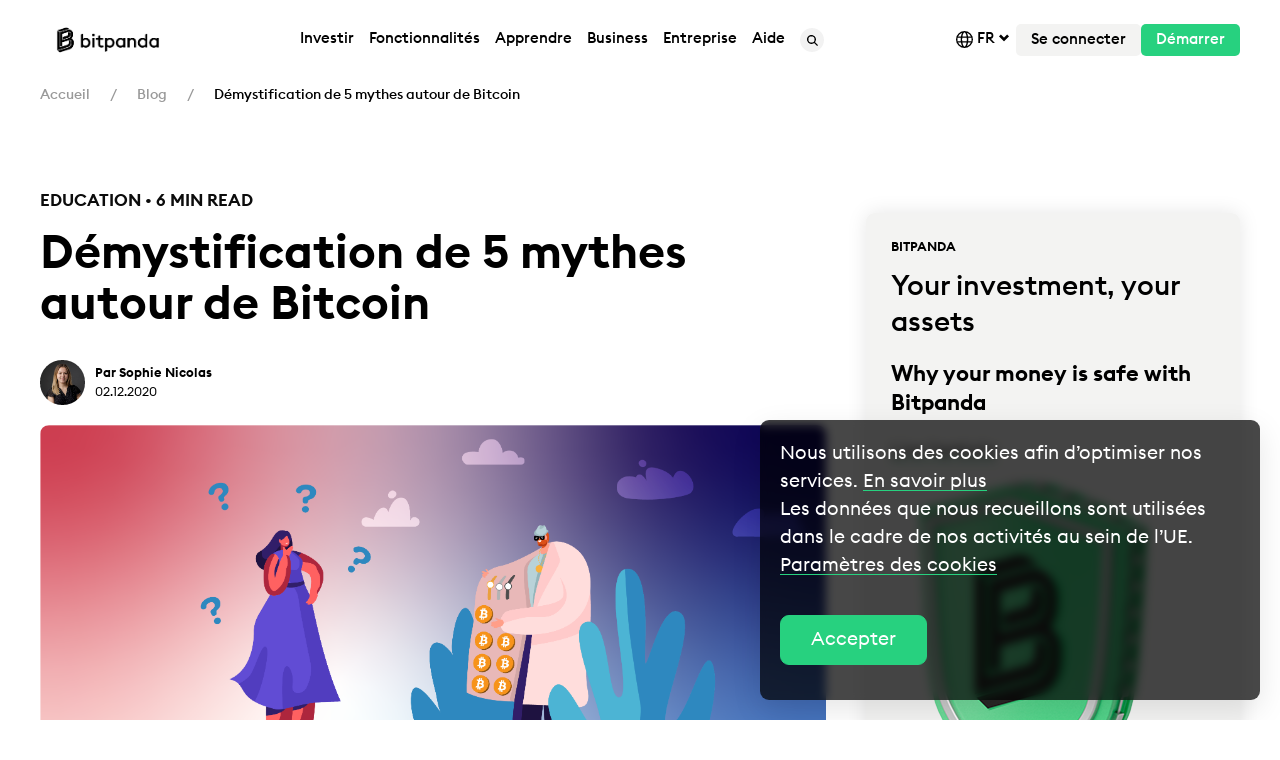

--- FILE ---
content_type: text/html
request_url: https://blog.bitpanda.com/fr/demystification-de-5-mythes-autour-de-bitcoin
body_size: 88162
content:
<!DOCTYPE html><html lang=fr><head><script src="https://www.googleoptimize.com/optimize.js?id="></script><script>if(document.cookie.match("uc_performance_v1_0=accepted")?.length){
            window.dataLayer.push({'event': 'optimize.activate'});
        }</script><meta charset=utf-8><title>Démystification de 5 mythes autour de Bitcoin</title><meta content=Bitpanda name=author><meta content="width=device-width, initial-scale=1.0" name=viewport><meta content=https://blog.bitpanda.com/fr/demystification-de-5-mythes-autour-de-bitcoin property=og:url><meta content=origin name=referrer><link href=https://cdn.bitpanda.com/media/redesign/favicon/favicon-32x32.png rel=icon sizes=32x32 type=image/png><link href=https://cdn.bitpanda.com/media/redesign/favicon/favicon-16x16.png rel=icon sizes=16x16 type=image/png><meta content="IE=EmulateIE11" http-equiv=X-UA-Compatible><link href=https://cdn.bitpanda.com rel=preconnect><link href=https://code.highcharts.com rel=preconnect><link href=https://cdn.segment.com rel=preconnect><link as=font crossorigin=anonymous href=https://cdn.bitpanda.com/media/fonts/bp-assets/bp-assets.woff2 rel=preload type=font/woff2><link as=font crossorigin=anonymous href=https://cdn.bitpanda.com/media/fonts/EuclidSquare/EuclidSquare-Regular.woff2 rel=preload type=font/woff2><link as=font crossorigin=anonymous href=https://cdn.bitpanda.com/media/fonts/EuclidSquare/EuclidSquare-Medium.woff2 rel=preload type=font/woff2><link as=font crossorigin=anonymous href=https://cdn.bitpanda.com/media/fonts/EuclidSquare/EuclidSquare-Semibold.woff2 rel=preload type=font/woff2><style>@font-face {
            font-family: 'bp-assets';
            src:
                url("https://cdn.bitpanda.com/media/fonts/bp-assets/bp-assets.woff2") format("woff2");
            font-weight: normal;
            font-style: normal;
            font-display: swap;
        }</style><style>@font-face {
            font-family: EuclidSquare;
            src:
                url("https://cdn.bitpanda.com/media/fonts/EuclidSquare/EuclidSquare-Regular.woff2") format("woff2"),
                url("https://cdn.bitpanda.com/media/fonts/EuclidSquare/EuclidSquare-Regular.woff") format("woff");
            font-weight: normal;
            font-style: normal;
            font-display: swap;
        }
        @font-face {
            font-family: EuclidSquare;
            src:
                url("https://cdn.bitpanda.com/media/fonts/EuclidSquare/EuclidSquare-Medium.woff2") format("woff2"),
                url("https://cdn.bitpanda.com/media/fonts/EuclidSquare/EuclidSquare-Medium.woff") format("woff");
            font-weight: 500;
            font-style: normal;
            font-display: swap;
        }

        @font-face {
            font-family: EuclidSquare;
            src:
                url("https://cdn.bitpanda.com/media/fonts/EuclidSquare/EuclidSquare-Semibold.woff2") format("woff2");
        url("https://cdn.bitpanda.com/media/fonts/EuclidSquare/EuclidSquare-Semibold.woff") format("woff");
            font-weight: 600;
            font-style: normal;
            font-display: swap;
        }</style><link href=https://blog.bitpanda.com/fr/demystification-de-5-mythes-autour-de-bitcoin rel=canonical><link href=https://blog.bitpanda.com/en/5-myths-around-bitcoin-debunked hreflang=x-default rel=alternate><link href=https://blog.bitpanda.com/en/5-myths-around-bitcoin-debunked hreflang=en rel=alternate><link href=https://blog.bitpanda.com/de/5-bitcoin-mythen-aufgedeckt hreflang=de rel=alternate><link href=https://blog.bitpanda.com/fr/demystification-de-5-mythes-autour-de-bitcoin hreflang=fr rel=alternate><link href=https://blog.bitpanda.com/es/cinco-falsos-mitos-en-torno-a-bitcoin hreflang=es rel=alternate><link href=https://blog.bitpanda.com/it/5-miti-sfatati-sul-bitcoin hreflang=it rel=alternate><meta content="index, follow " name=robots><meta content=summary_large_image name=twitter:card><meta content="Démystification de 5 mythes autour de Bitcoin" name=twitter:title><meta content="Il est vrai que Bitcoin a connu des débuts difficiles dans le monde de la finance. Mais ce n’est pas pour autant que nous ne pouvons pas en démystifier quelques mythes courants. Lisez cet article et nous vous ferons remettre en question tout ce que vous pensez savoir sur Bitcoin !" name=twitter:description><meta content=https://blog.bitpanda.com/fr/demystification-de-5-mythes-autour-de-bitcoin name=twitter:url><meta content=https://cdn.bitpanda.com/media/blog/posts/5-myths-around-bitcoin-debunked.jpg name=twitter:image><link href="https://cdn.bitpanda.com/app/v2/css/all.min.css?id=0a6b6e34d2ce5388c046c8290ba08dfd" rel=stylesheet><script src="https://cdn.bitpanda.com/app/v2/js/head.min.js?id=c9d8a7523921951f3dc02c71193d6fe4"></script><script async src="https://www.googletagmanager.com/gtag/js?id=UA-55274179-2"></script><script>window.dataLayer = window.dataLayer || [];
  function gtag(){dataLayer.push(arguments);}
  gtag('js', new Date());
  gtag('config', 'UA-55274179-2');</script><script>let apiUrls = {
            bpIcons: "https://bitpanda-broker-production-assets.s3-eu-west-1.amazonaws.com/static/cryptocoin/",
            base: "https://api.bitpanda.com/v1/",
            baseV2: "https://api.bitpanda.com/v2/",
            baseV3: "https://api.bitpanda.com/v3/"
        }</script><script>let utmTextReplace = {
            utmParameter: '',
            utmValue: '',
            cssSelector: '',
            text: '',
        }</script><script src=//geoip-js.com/js/apis/geoip2/v2.1/geoip2.js></script><script>window.adjustSettings = {
            appToken: 'ah9kxd8aooow',
            environment: 'production'
        }</script><script type=application/ld+json>{
                "@context":"https://schema.org",
                "@graph":
                [
                    {"@type":"Organization","@id":"https:\/\/bitpanda.com\/#organization","name":"Bitpanda","url":"https:\/\/www.bitpanda.com\/en","sameAs":["https:\/\/en.wikipedia.org\/wiki\/Bitpanda","https:\/\/www.facebook.com\/BITPANDA","https:\/\/twitter.com\/bitpanda","https:\/\/www.linkedin.com\/company\/bitpanda\/","https:\/\/www.wikidata.org\/wiki\/Q109391386","https:\/\/www.youtube.com\/c\/BitpandaOfficial","https:\/\/www.instagram.com\/bitpanda\/","https:\/\/www.reddit.com\/r\/bitpanda\/","https:\/\/vk.com\/bitpanda","https:\/\/apps.apple.com\/at\/app\/bitpanda-buy-bitcoin\/id1449018960","https:\/\/play.google.com\/store\/apps\/details?id=com.bitpanda.bitpanda","https:\/\/t.me\/bitpanda_announcements"],"logo":{"@type":"ImageObject","@id":"https:\/\/bitpanda.com\/#logo","inLanguage":"en-US","url":"https:\/\/cdn.bitpanda.com\/media\/Ukraine\/U-bitpanda-logo.svg","width":180,"height":180,"caption":"Bitpanda - Cryptocurrency, Stocks, Metals, and Indices Exchange"},"image":{"@id":"https:\/\/bitpanda.com\/#logo"}},
                    {"@type":"WebSite","@id":"https:\/\/bitpanda.com\/#website","url":"https:\/\/www.bitpanda.com\/en","name":"Bitpanda - Cryptocurrency, Stocks, Metals, and Indices Exchange","description":"Invest in what you believe in","publisher":{"@id":"https:\/\/bitpanda.com\/#organization"},"potentialAction":[{"@type":"SearchAction","target":"https:\/\/www.bitpanda.com\/en\/search?query={search_term_string}","query-input":"required name=search_term_string"}],"inLanguage":"en-US"}
                ]
            }</script><script type=application/ld+json>{
                "@context": "https://schema.org",
                "@type": "BreadcrumbList",
                "itemListElement": [
                    [{"@type":"ListItem","position":1,"name":"Accueil","item":"https://bitpanda.com/fr"},{"@type":"ListItem","position":2,"name":"Blog","item":"https://blog.bitpanda.com/fr"},{"@type":"ListItem","position":3,"name":"D\u00e9mystification de 5 mythes autour de Bitcoin"}]
                ]
            }</script><script type=application/ld+json>{"@context":"https://schema.org","@type":"Article","@id":"https://blog.bitpanda.com/fr/demystification-de-5-mythes-autour-de-bitcoin#article","isPartOf":{"@id":"https://blog.bitpanda.com/fr/demystification-de-5-mythes-autour-de-bitcoin#webpage"},"headline":"D\u00e9mystification de 5 mythes autour de Bitcoin","url":"https://blog.bitpanda.com/fr/demystification-de-5-mythes-autour-de-bitcoin","datePublished":"2020-12-02T09:45:13+00:00","dateModified":"2023-04-13T15:17:27+00:00","description":"Il est vrai que Bitcoin a connu des d\u00e9buts difficiles dans le monde de la finance. Mais ce n\u2019est pas pour autant que nous ne pouvons pas en d\u00e9mystifier quelques mythes courants. Lisez cet article et nous vous ferons remettre en question tout ce que vous pensez savoir sur Bitcoin\u2009!","articleSection":"Blog","inLanguage":"fr","publisher":{"@type":"Organization","@id":"https://bitpanda.com/#organization","name":"","url":"https://blog.bitpanda.com","logo":{"@type":"ImageObject","url":"https://cdn.bitpanda.com/media/"}},"image":{"@type":"ImageObject","@id":"https://cdn.bitpanda.com/media/blog/posts/5-myths-around-bitcoin-debunked.jpg#primaryimage","url":"https://cdn.bitpanda.com/media/blog/posts/5-myths-around-bitcoin-debunked.jpg","width":2000,"height":1200},"mainEntityOfPage":{"@type":"WebPage","id":"https://blog.bitpanda.com#webpage"},"author":{"@type":"Person","id":"Sophie Nicolas#idAuthor","name":"Sophie Nicolas","image":{"@type":"ImageObject","url":"https://cdn.bitpanda.com/media/blog/authors/sophie.jpg","width":834,"height":834}}}</script> <body class=blog-page style="position: unset;"><header id=layout-header><header><div class="bp-nav js-contains-anchor"><div class=bp-nav__container><div class=util-flex-shrink-0><a href=/fr><img alt=Bitpanda class=lazyload data-src=" https://cdn.bitpanda.com/media/affiliate-network-financeads/Banners/Logo/EN/Bitpanda_EN.png " height=40 width=136> </a> </div> <div class=util-visible-desktop><ul class=bp-nav__navigation><li><div class=bp-nav__item><div class=bp-nav__item__text>Investir</div> <div class=bp-dropdown><ul class=bp-dropdown__grid><li class=bp-dropdown__grid-list><div class=bp-dropdown__title>Investir</div> <ul><li><a aria-current=true bp-expand=bp-expand-1 class=bp-dropdown__item href=https://www.bitpanda.com/fr/investir/cryptomonnaies><img alt="Cryptomonnaies &lt;small&gt;Acheter, vendre et échanger des cryptomonnaies&lt;/small&gt;" height=36 src=https://cdn.bitpanda.com/media/New%20navigation_Rebrand%203.0/Cryptos.svg width=36> <div> Cryptomonnaies <small>Acheter, vendre et échanger des cryptomonnaies</small> </div></a> <li><a aria-current=false bp-expand=bp-expand-2 class=bp-dropdown__item href=https://www.bitpanda.com/fr/investir/bitpanda-stocks><img alt="Actions* &lt;small&gt;Investir en actions sans commission&lt;/small&gt;" height=36 src=https://cdn.bitpanda.com/media/New%20navigation_Rebrand%203.0/Stocks.svg width=36> <div> Actions* <small>Investir en actions sans commission</small> </div></a> <li><a aria-current=false bp-expand=bp-expand-3 class=bp-dropdown__item href=https://www.bitpanda.com/fr/investir/bitpanda-stocks><img alt="ETFs* &lt;small&gt;Investir avec les ETFs 24/7&lt;/small&gt;" height=36 src=https://cdn.bitpanda.com/media/New%20navigation_Rebrand%203.0/etf-1.svg width=36> <div> ETFs* <small>Investir avec les ETFs 24/7</small> </div></a> <li><a aria-current=false bp-expand=bp-expand-4 class=bp-dropdown__item href=https://www.bitpanda.com/fr/prix/bci-bitpanda-crypto-index><img alt="Indices crypto &lt;small&gt;Le premier véritable indice crypto au monde&lt;/small&gt;" height=36 src=https://cdn.bitpanda.com/media/New%20navigation_Rebrand%203.0/BCI.svg width=36> <div> Indices crypto <small>Le premier véritable indice crypto au monde</small> </div></a> <li><a aria-current=false bp-expand=bp-expand-5 class=bp-dropdown__item href=https://www.bitpanda.com/fr/investir/metals-metaux-precieux><img alt="Métaux précieux &lt;small&gt;Investir dans des métaux précieux&lt;/small&gt;" height=36 src=https://cdn.bitpanda.com/media/New%20navigation_Rebrand%203.0/metals-1.svg width=36> <div> Métaux précieux <small>Investir dans des métaux précieux</small> </div></a> <li><a aria-current=false bp-expand=bp-expand-6 class=bp-dropdown__item href=https://www.bitpanda.com/fr/investir/bitpanda-commodities><img alt="Matières premières* &lt;small&gt;Acheter, vendre et échanger des matières premières*&lt;/small&gt;" height=36 src=https://cdn.bitpanda.com/media/New%20navigation_Rebrand%203.0/corn%402x.png width=36> <div> Matières premières* <small>Acheter, vendre et échanger des matières premières*</small> </div></a> <li><a aria-current=false bp-expand=bp-expand-7 class=bp-dropdown__item href=https://www.bitpanda.com/fr/investir/leverage><img alt="Levier &lt;small&gt;Acheter ou vendre des cryptomonnaies à effet de levier&lt;/small&gt;" height=36 src=https://cdn.bitpanda.com/media/New%20navigation_Rebrand%203.0/leverage/leveraged_token-menu.svg width=36> <div> Levier <small>Acheter ou vendre des cryptomonnaies à effet de levier</small> </div></a> </ul> <li aria-expanded=true class=bp-dropdown__grid-list id=bp-expand-1><div class=bp-dropdown__title>Top 5 cryptomonnaies</div> <ul><li><a class="bp-dropdown__item bp-dropdown__item--single-line" href=https://www.bitpanda.com/fr/prix/bitcoin-btc><img alt="Acheter Bitcoin &lt;small&gt;BTC&lt;/small&gt;" height=36 src=https://cdn.bitpanda.com/media/asset-icons/asset-btc.svg width=36> <div> Acheter Bitcoin <small>BTC</small> </div></a> <li><a class="bp-dropdown__item bp-dropdown__item--single-line" href=https://www.bitpanda.com/fr/prix/shiba-inu-shib><img alt="Acheter Shiba Inu &lt;small&gt;SHIB&lt;/small&gt;" height=36 src=https://cdn.bitpanda.com/media/asset-icons/asset-shiba-inu.svg width=36> <div> Acheter Shiba Inu <small>SHIB</small> </div></a> <li><a class="bp-dropdown__item bp-dropdown__item--single-line" href=https://www.bitpanda.com/fr/prix/ethereum-eth><img alt="Acheter Ethereum &lt;small&gt;ETH&lt;/small&gt;" height=36 src=https://cdn.bitpanda.com/media/asset-icons/asset-eth.svg width=36> <div> Acheter Ethereum <small>ETH</small> </div></a> <li><a class="bp-dropdown__item bp-dropdown__item--single-line" href=https://www.bitpanda.com/fr/prix/ripple-xrp><img alt="Acheter Ripple &lt;small&gt;XRP&lt;/small&gt;" height=36 src=https://cdn.bitpanda.com/media/asset-icons/asset-xrp.svg width=36> <div> Acheter Ripple <small>XRP</small> </div></a> <li><a class="bp-dropdown__item bp-dropdown__item--single-line" href=https://www.bitpanda.com/fr/prix/bitpanda-ecosystem-token-best><img alt="Acheter Bitpanda Ecosystem Token &lt;small&gt;BEST&lt;/small&gt;" height=36 src=https://cdn.bitpanda.com/media/asset-icons/asset-best.svg width=36> <div> Acheter Bitpanda Ecosystem Token <small>BEST</small> </div></a> <li><a class=bp-dropdown__link href=https://www.bitpanda.com/fr/prix/cryptomonnaies><div> Voir toutes les cryptomonnaies </div> </a> </ul> <li aria-expanded=false class=bp-dropdown__grid-list id=bp-expand-2><div class=bp-dropdown__title>Top 4 actions </div> <ul><li><a class="bp-dropdown__item bp-dropdown__item--single-line" href=https://www.bitpanda.com/fr/prix/actions/apple-aapl><img alt=Apple&lt;small&gt;AAPL&lt;/small&gt; height=36 src=https://cdn.bitpanda.com/media/New%20navigation_Rebrand%203.0/aapl.svg width=36> <div> Apple<small>AAPL</small> </div></a> <li><a class="bp-dropdown__item bp-dropdown__item--single-line" href=https://www.bitpanda.com/fr/prix/actions/tesla-tsla><img alt=Tesla&lt;small&gt;TSLA&lt;/small&gt; height=36 src=https://cdn.bitpanda.com/media/New%20navigation_Rebrand%203.0/tsla.svg width=36> <div> Tesla<small>TSLA</small> </div></a> <li><a class="bp-dropdown__item bp-dropdown__item--single-line" href=https://www.bitpanda.com/fr/prix/actions/paypal-pypl><img alt=Paypal&lt;small&gt;PYPL&lt;/small&gt; height=36 src=https://cdn.bitpanda.com/media/New%20navigation_Rebrand%203.0/pypl.svg width=36> <div> Paypal<small>PYPL</small> </div></a> <li><a class="bp-dropdown__item bp-dropdown__item--single-line" href=https://www.bitpanda.com/fr/prix/actions/alphabet-googl><img alt="Alphabet &lt;small&gt;GOOGL&lt;/small&gt;" height=36 src=https://cdn.bitpanda.com/media/development/GOOGL.png width=36> <div> Alphabet <small>GOOGL</small> </div></a> <li><a class=bp-dropdown__link href=https://www.bitpanda.com/fr/prix/actions><div> Voir toutes les actions </div> </a> </ul> <li aria-expanded=false class=bp-dropdown__grid-list id=bp-expand-3><div class=bp-dropdown__title>Top 4 ETFs</div> <ul><li><a class="bp-dropdown__item bp-dropdown__item--single-line" href=https://www.bitpanda.com/fr/prix/etf/top-50-euro-stocks-eurostoxx50><img alt="Top 50 Euro Stocks" height=36 src=https://cdn.bitpanda.com/media/New%20navigation_Rebrand%203.0/eurostoxx50.svg width=36> <div> Top 50 Euro Stocks </div></a> <li><a class="bp-dropdown__item bp-dropdown__item--single-line" href=https://www.bitpanda.com/fr/prix/etf/top-40-german-stocks-dax><img alt="Top 40 German Stocks" height=36 src=https://cdn.bitpanda.com/media/New%20navigation_Rebrand%203.0/dax.svg width=36> <div> Top 40 German Stocks </div></a> <li><a class="bp-dropdown__item bp-dropdown__item--single-line" href=https://www.bitpanda.com/fr/prix/etf/top-100-british-stocks-ftse100><img alt="Top 100 British Stocks" height=36 src=https://cdn.bitpanda.com/media/New%20navigation_Rebrand%203.0/ftse100.svg width=36> <div> Top 100 British Stocks </div></a> <li><a class="bp-dropdown__item bp-dropdown__item--single-line" href=https://www.bitpanda.com/fr/prix/etf/emerging-markets-stocks-msci-em><img alt="Emerging Markets Stocks" height=36 src=https://cdn.bitpanda.com/media/New%20navigation_Rebrand%203.0/msci-em.svg width=36> <div> Emerging Markets Stocks </div></a> <li><a class=bp-dropdown__link href=https://www.bitpanda.com/fr/prix/etf><div> Voir tous les ETFs </div> </a> </ul> <li aria-expanded=false class=bp-dropdown__grid-list id=bp-expand-4><div class=bp-dropdown__title>Nos indices crypto</div> <ul><li><a class="bp-dropdown__item bp-dropdown__item--single-line" href=https://www.bitpanda.com/fr/prix/bci-infrastructure-leaders-bciil><img alt="BCI Infrastructure Leaders" height=36 src=https://cdn.bitpanda.com/media/bci/navigation_icons/22_06_Website_BCI_LandingPage_BCI%20Infra_36x36.svg width=36> <div> BCI Infrastructure Leaders </div></a> <li><a class="bp-dropdown__item bp-dropdown__item--single-line" href=https://www.bitpanda.com/fr/prix/bci-defi-leaders-bcidl><img alt="BCI DeFi Leaders" height=36 src=https://cdn.bitpanda.com/media/bci/navigation_icons/22_06_Website_BCI_LandingPage_BCI%20DeFi_36x36.svg width=36> <div> BCI DeFi Leaders </div></a> <li><a class="bp-dropdown__item bp-dropdown__item--single-line" href=https://www.bitpanda.com/fr/prix/bci-metaverse-leaders-bciml><img alt="BCI Media &amp; Entertainment Leaders" height=36 src=https://cdn.bitpanda.com/media/bci/navigation_icons/bcime-01.svg width=36> <div> BCI Media & Entertainment Leaders </div></a> <li><a class="bp-dropdown__item bp-dropdown__item--single-line" href=https://www.bitpanda.com/fr/prix/bci-smart-contract-leaders-bcisl><img alt="BCI Smart Contract Leaders" height=36 src=https://cdn.bitpanda.com/media/bci/navigation_icons/22_06_Website_BCI_LandingPage_BCI%20Smart_36x36.svg width=36> <div> BCI Smart Contract Leaders </div></a> <li><a class="bp-dropdown__item bp-dropdown__item--single-line" href=https://www.bitpanda.com/fr/prix/crypto-index/bci10><img alt="BCI 10" height=36 src=https://cdn.bitpanda.com/media/bci/navigation_icons/22_06_Website_BCI_LandingPage_BCI%2010_36x36.svg width=36> <div> BCI 10 </div></a> <li><a class="bp-dropdown__item bp-dropdown__item--single-line" href=https://www.bitpanda.com/fr/prix/crypto-index/bci25><img alt="BCI 25" height=36 src=https://cdn.bitpanda.com/media/bci/navigation_icons/22_06_Website_BCI_LandingPage_BCI%2025_36x36.svg width=36> <div> BCI 25 </div></a> <li><a class=bp-dropdown__link href=https://www.bitpanda.com/fr/prix/crypto-index><div> Voir tous les indices crypto </div> </a> </ul> <li aria-expanded=false class=bp-dropdown__grid-list id=bp-expand-5><div class=bp-dropdown__title>Nos métaux précieux </div> <ul><li><a class="bp-dropdown__item bp-dropdown__item--single-line" href=https://www.bitpanda.com/fr/prix/gold-or-xau><img alt=Gold height=36 src=https://cdn.bitpanda.com/media/New%20navigation_Rebrand%203.0/xau.svg width=36> <div> Gold </div></a> <li><a class="bp-dropdown__item bp-dropdown__item--single-line" href=https://www.bitpanda.com/fr/prix/silver-argent-xag><img alt=Silver height=36 src=https://cdn.bitpanda.com/media/New%20navigation_Rebrand%203.0/xag.svg width=36> <div> Silver </div></a> <li><a class="bp-dropdown__item bp-dropdown__item--single-line" href=https://www.bitpanda.com/fr/prix/palladium-xpd><img alt=Palladium height=36 src=https://cdn.bitpanda.com/media/New%20navigation_Rebrand%203.0/xpd.svg width=36> <div> Palladium </div></a> <li><a class="bp-dropdown__item bp-dropdown__item--single-line" href=https://www.bitpanda.com/fr/prix/platinum-platine-xpt><img alt=Platinum height=36 src=https://cdn.bitpanda.com/media/New%20navigation_Rebrand%203.0/xpt.svg width=36> <div> Platinum </div></a> <li><a class=bp-dropdown__link href=https://www.bitpanda.com/fr/prix/metaux-precieux><div> Voir tous les métaux précieux </div> </a> </ul> <li aria-expanded=false class=bp-dropdown__grid-list id=bp-expand-6><div class=bp-dropdown__title>Top matières premières*</div> <ul><li><a class="bp-dropdown__item bp-dropdown__item--single-line" href=https://www.bitpanda.com/fr/prix/matieres-premieres/brent-crude-oil><img alt=Brent height=36 src=https://cdn.bitpanda.com/media/New%20navigation_Rebrand%203.0/brent%402x.png width=36> <div> Brent </div></a> <li><a class="bp-dropdown__item bp-dropdown__item--single-line" href=https://www.bitpanda.com/fr/prix/matieres-premieres/natural-gas-natgas><img alt="Natural gas" height=36 src=https://cdn.bitpanda.com/media/New%20navigation_Rebrand%203.0/natgas%402x.png width=36> <div> Natural gas </div></a> <li><a class="bp-dropdown__item bp-dropdown__item--single-line" href=https://www.bitpanda.com/fr/prix/matieres-premieres/wheat><img alt=Wheat height=36 src=https://cdn.bitpanda.com/media/New%20navigation_Rebrand%203.0/wheat%402x.png width=36> <div> Wheat </div></a> <li><a class="bp-dropdown__item bp-dropdown__item--single-line" href=https://www.bitpanda.com/fr/prix/matieres-premieres/soybeans-soybean><img alt=Soybean height=36 src=https://cdn.bitpanda.com/media/New%20navigation_Rebrand%203.0/soybean%402x.png width=36> <div> Soybean </div></a> <li><a class="bp-dropdown__item bp-dropdown__item--single-line" href=https://www.bitpanda.com/fr/prix/matieres-premieres/copper><img alt=Copper height=36 src=https://cdn.bitpanda.com/media/New%20navigation_Rebrand%203.0/copper%402x.png width=36> <div> Copper </div></a> <li><a class="bp-dropdown__item bp-dropdown__item--single-line" href=https://www.bitpanda.com/fr/prix/matieres-premieres/nickel><img alt=Nickel height=36 src=https://cdn.bitpanda.com/media/New%20navigation_Rebrand%203.0/nickel%402x.png width=36> <div> Nickel </div></a> <li><a class=bp-dropdown__link href=https://www.bitpanda.com/fr/prix/matieres-premieres><div> Voir tous les matières premières* </div> </a> </ul> <li aria-expanded=false class=bp-dropdown__grid-list id=bp-expand-7><div class=bp-dropdown__title>Top levier</div> <ul><li><a class="bp-dropdown__item bp-dropdown__item--single-line" href=https://www.bitpanda.com/fr/prix/bitcoin-2x-long-btc2l><img alt="Bitcoin/EUR 2x Long" height=36 src=https://cdn.bitpanda.com/media/New%20navigation_Rebrand%203.0/leverage/Bitcoin_2x_Long.svg width=36> <div> Bitcoin/EUR 2x Long </div></a> <li><a class="bp-dropdown__item bp-dropdown__item--single-line" href=https://www.bitpanda.com/fr/prix/bitcoin-1x-short-btc1s><img alt="Bitcoin/EUR 1x Short" height=36 src=https://cdn.bitpanda.com/media/New%20navigation_Rebrand%203.0/leverage/Bitcoin_1x_Short.svg width=36> <div> Bitcoin/EUR 1x Short </div></a> <li><a class="bp-dropdown__item bp-dropdown__item--single-line" href=https://www.bitpanda.com/fr/prix/ethereum-2x-long-eth2l><img alt="Ethereum/EUR 2x Long" height=36 src=https://cdn.bitpanda.com/media/New%20navigation_Rebrand%203.0/leverage/Ethereum_2x_Long.svg width=36> <div> Ethereum/EUR 2x Long </div></a> <li><a class="bp-dropdown__item bp-dropdown__item--single-line" href=https://www.bitpanda.com/fr/prix/ethereum-1x-short-eth1s><img alt="Ethereum/EUR 1x Short" height=36 src=https://cdn.bitpanda.com/media/New%20navigation_Rebrand%203.0/leverage/Ethereum_1x_Short.svg width=36> <div> Ethereum/EUR 1x Short </div></a> <li><a class="bp-dropdown__item bp-dropdown__item--single-line" href=https://www.bitpanda.com/fr/prix/polkadot-2x-long-dot2l><img alt="Polkadot/EUR 2x Long" height=36 src=https://cdn.bitpanda.com/media/New%20navigation_Rebrand%203.0/leverage/Polkadot_2x_Long.svg width=36> <div> Polkadot/EUR 2x Long </div></a> <li><a class="bp-dropdown__item bp-dropdown__item--single-line" href=https://www.bitpanda.com/fr/prix/cardano-2x-long-ada2l><img alt="Cardano/EUR 2x Long" height=36 src=https://cdn.bitpanda.com/media/New%20navigation_Rebrand%203.0/leverage/Cardano_2x_Long.svg width=36> <div> Cardano/EUR 2x Long </div></a> <li><a class=bp-dropdown__link href=https://www.bitpanda.com/fr/prix/leverage><div> Voir tous </div> </a> </ul></ul> </div></div> <li><div class=bp-nav__item><a class=bp-nav__item__text href=https://www.bitpanda.com/fr/fonctionnalites>Fonctionnalités</a> <div class=bp-dropdown><ul class=bp-dropdown__grid><li class=bp-dropdown__grid-list><div class=bp-dropdown__title>Fonctionnalités populaires</div> <ul><li><a class=bp-dropdown__item href=https://www.bitpanda.com/fr/prix/bci-bitpanda-crypto-index><img alt="Bitpanda Crypto Index &lt;small&gt;Ne passez plus à côté d’un actif.&lt;/small&gt;" height=36 src=https://cdn.bitpanda.com/media/New%20navigation_Rebrand%203.0/Crypto%20Index%20new.svg width=36> <div> Bitpanda Crypto Index <small>Ne passez plus à côté d’un actif.</small> </div></a> <li><a class=bp-dropdown__item href=https://www.bitpanda.com/fr/fonctionnalites/bitpanda-savings-plan-epargne><img alt="Plans d’épargne &lt;small&gt;Un plan d’épargne Bitcoin et plus encore&lt;/small&gt;" height=36 src=https://cdn.bitpanda.com/media/New%20navigation_Rebrand%203.0/Group%201306.svg width=36> <div> Plans d’épargne <small>Un plan d’épargne Bitcoin et plus encore</small> </div></a> <li><a class=bp-dropdown__item href=https://www.bitpanda.com/fr/bitpanda-spotlight><img alt="Bitpanda Spotlight &lt;small&gt;Pour les innovateurs et les pionniers&lt;/small&gt;" height=36 src=https://cdn.bitpanda.com/media/New%20navigation_Rebrand%203.0/spotlight_icon_menu.svg width=36> <div> Bitpanda Spotlight <small>Pour les innovateurs et les pionniers</small> </div></a> <li><a class=bp-dropdown__item href=https://www.bitpanda.com/fr/bitpanda-cash-plus><img alt="Bitpanda Cash Plus &lt;small&gt;Rendements élevés et une disponibilité 24 h/24&lt;/small&gt;" height=36 src=https://cdn.bitpanda.com/media/New%20navigation_Rebrand%203.0/Group%201310.svg width=36> <div> Bitpanda Cash Plus <small>Rendements élevés et une disponibilité 24 h/24</small> </div></a> <li><a class=bp-dropdown__item href=https://www.bitpanda.com/fr/bitpanda-club><img alt="Bitpanda Club &lt;small&gt;Exclusivement réservé à nos plus précieux clients&lt;/small&gt;" height=36 src=https://cdn.bitpanda.com/media/New%20navigation_Rebrand%203.0/BitpandaClub_36x36.svg width=36> <div> Bitpanda Club <small>Exclusivement réservé à nos plus précieux clients</small> </div></a> <li><a class=bp-dropdown__item href=https://www.bitpanda.com/fr/limit-order><img alt="Ordres limité &lt;small&gt;Investir automatiquement avec des ordres à cours limité&lt;/small&gt;" height=36 src=https://cdn.bitpanda.com/media/limit-orders/limit-order-menu-icon.png width=36> <div> Ordres limité <small>Investir automatiquement avec des ordres à cours limité</small> </div></a> </ul> <div class=bp-dropdown__title>Avantages &amp; récompenses</div> <ul><li><a class=bp-dropdown__item href=https://www.bitpanda.com/fr/card><img alt="Bitpanda Card &amp; avantages de la carte &lt;small&gt;Une carte visa avec cashback en Bitcoin&lt;/small&gt;" height=36 src=https://cdn.bitpanda.com/media/New%20navigation_Rebrand%203.0/Group%201307.svg width=36> <div> Bitpanda Card & avantages de la carte <small>Une carte visa avec cashback en Bitcoin</small> </div></a> <li><a class=bp-dropdown__item href=https://www.bitpanda.com/fr/bitpanda-ecosystem-token><img alt="Bonus BEST &lt;small&gt;Gagnez des récompenses à chaque transaction&lt;/small&gt;" height=36 src=https://cdn.bitpanda.com/media/New%20navigation_Rebrand%203.0/Group%201308.svg width=36> <div> Bonus BEST <small>Gagnez des récompenses à chaque transaction</small> </div></a> <li><a class=bp-dropdown__item href=https://www.bitpanda.com/fr/fonctionnalites/staking><img alt="Staking &lt;small&gt;Commencez à staker des cryptos et des tokens populaires&lt;/small&gt;" height=36 src=https://cdn.bitpanda.com/media/New%20navigation_Rebrand%203.0/Group%201310.svg width=36> <div> Staking <small>Commencez à staker des cryptos et des tokens populaires</small> </div></a> </ul> <li class=bp-dropdown__grid-list><div class=bp-dropdown__title>Encaisser</div> <ul><li><a class=bp-dropdown__item href=https://www.bitpanda.com/fr/profiter/programme-affiliate><img alt="Programme Affiliate &lt;small&gt;Rejoignez le programme Bitpanda Affiliate&lt;/small&gt;" height=36 src=https://cdn.bitpanda.com/media/New%20navigation_Rebrand%203.0/Group%201311.svg width=36> <div> Programme Affiliate <small>Rejoignez le programme Bitpanda Affiliate</small> </div></a> <li><a class=bp-dropdown__item href=https://www.bitpanda.com/fr/tell-a-friend><img alt="Programme Tell-a-Friend &lt;small&gt;Invitez vos amis et gagnez des récompenses&lt;/small&gt;" height=36 src=https://cdn.bitpanda.com/media/New%20navigation_Rebrand%203.0/Group%201312.svg width=36> <div> Programme Tell-a-Friend <small>Invitez vos amis et gagnez des récompenses</small> </div></a> </ul></ul> </div></div> <li><div class=bp-nav__item><div class=bp-nav__item__text>Apprendre</div> <div class=bp-dropdown><ul class=bp-dropdown__grid><li class=bp-dropdown__grid-list><div class=bp-dropdown__title>Notre plateforme éducative</div> <ul><li><a class=bp-dropdown__item href=https://www.bitpanda.com/academy/fr/><img alt="Bitpanda Academy &lt;small&gt;Apprenez en plus les investissements, les finances personnelles, Bitcoin et les cryptomonnaies&lt;/small&gt;&lt;br&gt;&lt;br&gt;" height=36 src=https://cdn.bitpanda.com/media/New%20navigation_Rebrand%203.0/Group%2043-2.svg width=36> <div> Bitpanda Academy <small>Apprenez en plus les investissements, les finances personnelles, Bitcoin et les cryptomonnaies</small><br><br> </div></a> <li><a class=bp-dropdown__article href=https://www.bitpanda.com/academy/fr/lecons/une-crypto-comme-le-bitcoin-peut-elle-se-faire-pirater><img alt="&lt;small&gt;SÉCURITÉ &lt;/small&gt; Une crypto comme le bitcoin peut-elle se faire pirater ?" height=50 src=https://cdn.bitpanda.com/media/New%20navigation_Rebrand%203.0/Screenshot%202022-11-17%20at%2011.14.47.png width=70> <div><small>SÉCURITÉ </small> Une crypto comme le bitcoin peut-elle se faire pirater ? </div></a> <li><a class=bp-dropdown__article href=https://www.bitpanda.com/academy/fr/lecons/comment-securiser-mes-cryptomonnaies><img alt="&lt;small&gt;SÉCURITÉ &lt;/small&gt; Comment sécuriser mes cryptomonnaies ?" height=50 src=https://cdn.bitpanda.com/media/New%20navigation_Rebrand%203.0/Screenshot%202022-11-17%20at%2011.15.02.png width=70> <div><small>SÉCURITÉ </small> Comment sécuriser mes cryptomonnaies ? </div></a> </ul> <li class=bp-dropdown__grid-list><div class=bp-dropdown__title>Actualités, mises à jour &amp; histoires</div> <ul><li><a class=bp-dropdown__item href="https://blog.bitpanda.com/fr?utm_referrer=https://www.bitpanda.com"><img alt="Bitpanda Blog &lt;small&gt;Soyez les premiers à découvrir les dernières nouvelles, annonces et actualités du monde de l&#039;investissement, des cryptomonnaies, des actions et des métaux précieux&lt;/small&gt;" height=36 src=https://cdn.bitpanda.com/media/New%20navigation_Rebrand%203.0/Group%20302%20new.svg width=36> <div> Bitpanda Blog <small>Soyez les premiers à découvrir les dernières nouvelles, annonces et actualités du monde de l'investissement, des cryptomonnaies, des actions et des métaux précieux</small> </div></a> <li><a class=bp-dropdown__article href=https://blog.bitpanda.com/en/what-are-etfs-and-should-i-buy-some><img alt="&lt;small&gt;NEWS&lt;/small&gt; What are ETFs and should I invest in them?" height=50 src=https://cdn.bitpanda.com/media/New%20navigation_Rebrand%203.0/Blog-nav-thumb1-280x200.jpg width=70> <div><small>NEWS</small> What are ETFs and should I invest in them? </div></a> <li><a class=bp-dropdown__article href=https://blog.bitpanda.com/en/what-to-know-when-you-are-just-starting-to-invest><img alt="&lt;small&gt;BITCOIN&lt;/small&gt; What to know when you are just starting to invest" height=50 src=https://cdn.bitpanda.com/media/New%20navigation_Rebrand%203.0/Blog-nav-thumb3-280x200.jpg width=70> <div><small>BITCOIN</small> What to know when you are just starting to invest </div></a> <li><a class=bp-dropdown__item href=https://www.bitpanda.com/fr/bitcoin-halving-countdown><img alt="BTC halving 2024 &lt;small&gt;Le halving du Bitcoin est terminé - nous avons tout ce qu&#039;il faut pour comprendre ce moment clé de l&#039;histoire des cryptomonnaies.&lt;/small&gt;" height=36 src=https://cdn.bitpanda.com/media/BTC-halving/spotlight_icon_menu.svg width=36> <div> BTC halving 2024 <small>Le halving du Bitcoin est terminé - nous avons tout ce qu'il faut pour comprendre ce moment clé de l'histoire des cryptomonnaies.</small> </div></a> <li><a class=bp-dropdown__article href=https://www.bitpanda.com/fr/bitcoin-halving-countdown><img alt="&lt;small&gt;COUNTDOWN&lt;/small&gt; Bitcoin Halving Countdown 2024" height=50 src=https://cdn.bitpanda.com/media/BTC-halving/bitpanda-bitcoin-halving-countdown.jpg width=70> <div><small>COUNTDOWN</small> Bitcoin Halving Countdown 2024 </div></a> <li><a class=bp-dropdown__article href=https://www.bitpanda.com/academy/fr/lecons/quest-ce-que-le-halving-de-bitcoin-et-que-provoque-t-il-sur-le-reseau><img alt="&lt;small&gt;BITCOIN&lt;/small&gt; Qu’est-ce qu’un halving du Bitcoin ?" height=50 src=https://cdn.bitpanda.com/media/BTC-halving/bitpanda-academy-intermediate-22-bitcoin-halving-header-NEW.jpg width=70> <div><small>BITCOIN</small> Qu’est-ce qu’un halving du Bitcoin ? </div></a> </ul></ul> </div></div> <li><div class=bp-nav__item><div class=bp-nav__item__text>Business</div> <div class=bp-dropdown><ul class=bp-dropdown__grid><li class=bp-dropdown__grid-list><div class=bp-dropdown__title>Notre API pour tous</div> <ul><li><a class=bp-dropdown__item href=https://www.bitpanda.com/en/tech><img alt="Bitpanda Technology Solutions &lt;small&gt;Utilisez notre infrastructure technologique pour offrir une expérience de trading à vos utilisateurs&lt;/small&gt;" height=36 src=https://cdn.bitpanda.com/media/white-label/menu/230120_bts_ShortLogo_black_V1.svg width=36> <div> Bitpanda Technology Solutions <small>Utilisez notre infrastructure technologique pour offrir une expérience de trading à vos utilisateurs</small> </div></a> </ul> <div class=bp-dropdown__title>Pour les établissements</div> <ul><li><a class=bp-dropdown__item href=https://custody.bitpanda.com/><img alt="Bitpanda Custody &lt;small&gt;Plateforme de portefeuille de garde assurée et conviviale offrant une sécurité de qualité institutionnelle, une automatisation et une gestion des cryptoactifs.&lt;/small&gt;" height=36 src=https://cdn.bitpanda.com/media/New%20navigation_Rebrand%203.0/bitpanda%20custody%20logo%20square.png width=36> <div> Bitpanda Custody <small>Plateforme de portefeuille de garde assurée et conviviale offrant une sécurité de qualité institutionnelle, une automatisation et une gestion des cryptoactifs.</small> </div></a> </ul> <li class=bp-dropdown__grid-list><div class=bp-dropdown__title>Notre offre d&#039;investissement pour votre entreprise</div> <ul><li><a class=bp-dropdown__item href=https://www.bitpanda.com/fr/business><img alt="Bitpanda Business &lt;small&gt;Investissez vos liquidités d&#039;entreprise dans plus de 3000 actifs numériques - en toute sécurité, de manière sûre et entièrement réglementée&lt;/small&gt;" height=36 src=https://cdn.bitpanda.com/media/redesign/favicon/dark/android-chrome-192x192.png width=36> <div> Bitpanda Business <small>Investissez vos liquidités d'entreprise dans plus de 3000 actifs numériques - en toute sécurité, de manière sûre et entièrement réglementée</small> </div></a> </ul></ul> </div></div> <li class=bp-dropdown__align-anchor><div class=bp-nav__item><div class=bp-nav__item__text>Entreprise</div> <div class="bp-dropdown bp-dropdown--padding-sm"><ul class=bp-dropdown__grid><li class=bp-dropdown__grid-list><ul><li><a class=bp-dropdown__item href=https://www.bitpanda.com/fr/a-propos-de-nous><div> À propos </div> </a> <li><a class=bp-dropdown__item href=https://www.bitpanda.com/fr/securite><div> Sécurité </div> </a> <li><a class=bp-dropdown__item href=https://www.bitpanda.com/fr/presse><div> Presse </div> </a> <li><a class=bp-dropdown__item href=https://www.bitpanda.com/en/career><div> Carrières </div> </a> <li><a class=bp-dropdown__item href=https://www.bitpanda.com/fr/partenariat><div> Partenariat </div> </a> </ul> </ul> </div></div> <li class=bp-dropdown__align-anchor><div class=bp-nav__item><div class=bp-nav__item__text>Aide</div> <div class="bp-dropdown bp-dropdown--padding-sm"><ul class=bp-dropdown__grid><li class=bp-dropdown__grid-list><ul><li><a class=bp-dropdown__item href=https://support.bitpanda.com/hc/fr/articles/360001705580-Je-suis-nouveau-sur-Bitpanda-Par-o%C3%B9-dois-je-commencer><div> Comment démarrer </div> </a> <li><a class=bp-dropdown__item href=https://support.bitpanda.com/hc/fr/articles/360019578140-Qui-peut-utiliser-Bitpanda-><div> Qui peut utiliser Bitpanda ? </div> </a> <li><a class=bp-dropdown__item href=https://www.bitpanda.com/fr/limits><div> Moyens de paiement et limites </div> </a> <li><a class=bp-dropdown__item href=https://support.bitpanda.com/hc/fr><div> Helpdesk </div> </a> </ul> </ul> </div></div> <li id=js-primary-search-modal-toggler uk-toggle="target: #search-modal"><div class="bp-dropdown--search-button bp-nav__item"><a class=bp-nav__circle-button href=/><svg class=bp-symbol style="--bp-symbol-size: 11px;"><use xlink:href=#icon-magnifier></use> </svg> </a> </div> </li> <script>(function() {
            document.getElementById('js-primary-search-modal-toggler').addEventListener('click', function() {
                setTimeout(function(){
                        document.getElementById('search-input-modal').focus();}
                    ,500);
            });
        })();</script></ul> </div> <div class=util-visible-desktop><div><ul class=bp-nav__navigation><li class=bp-dropdown__align-anchor><div class=bp-nav__item><div class=bp-nav__item__text><svg class=bp-symbol style="vertical-align: text-top;"><use xlink:href=#icon-globe></use> </svg> FR <svg class=bp-symbol style="--bp-symbol-size: 10px; vertical-align: inherit;"><use xlink:href=#icon-chevron-down></use> </svg> </div> <div class="bp-dropdown bp-dropdown--padding-sm"><ul class=bp-dropdown__grid><li class=bp-dropdown__grid-list><ul><li><a class=bp-dropdown__item href=/en/5-myths-around-bitcoin-debunked><div> English </div> </a> <li><a class=bp-dropdown__item href=/de/5-bitcoin-mythen-aufgedeckt><div> Deutsch </div> </a> <li><a class=bp-dropdown__item href=/fr/demystification-de-5-mythes-autour-de-bitcoin><div> Français </div> </a> <li><a class=bp-dropdown__item href=/es/cinco-falsos-mitos-en-torno-a-bitcoin><div> Español </div> </a> <li><a class=bp-dropdown__item href=/it/5-miti-sfatati-sul-bitcoin><div> Italiano </div> </a> </ul> </ul> </div></div> </ul> </div> <div><a class=bp-button href=https://account.bitpanda.com/fr/login title="Se connecter">Se connecter</a></div> <div><a class="bp-button bp-button--primary" href=https://account.bitpanda.com/fr/register target=_blank title=Démarrer>Démarrer</a></div></div> <div class=util-visible-mobile><div><a class="bp-button bp-button--primary" href=https://account.bitpanda.com/fr/register target=_blank title=Démarrer>Démarrer</a></div> <div><button class="bp-button bp-button--transparent" onclick=toggleOffcanvas();><svg class=bp-symbol style="--bp-symbol-size: 20px;"><use xlink:href=#icon-hamburger></use></svg> </button> </div></div></div> </div> <script>function toggleTarget(e) {
        const item = e.currentTarget;
        const currentTarget = document.getElementById(e.currentTarget.getAttribute("bp-expand"));
        if (currentTarget !== activeTarget) {
            activeTarget.setAttribute("aria-expanded", "false");
            currentTarget.setAttribute("aria-expanded", "true");
            activeTarget = currentTarget;

            activeItem.setAttribute("aria-current", "false");
            item.setAttribute("aria-current", "true");
            activeItem = item;
        }
    }
    let activeTarget = document.getElementById("bp-expand-1");
    let activeItem = document.querySelectorAll("[bp-expand=bp-expand-1]")[0];
    document.querySelectorAll("[bp-expand]").forEach(function (item) {
        item.addEventListener("mouseenter", toggleTarget, false);
        item.addEventListener("focus", toggleTarget, false);
    });</script> <div aria-expanded=false class=bp-offcanvas><div class=bp-offcanvas__header><a href=/fr><img alt=Bitpanda class=lazyload data-src=" https://cdn.bitpanda.com/media/affiliate-network-financeads/Banners/Logo/EN/Bitpanda_EN.png " height=40 width=136> </a> <button class="bp-button bp-button--transparent" onclick=toggleOffcanvas();><svg class=bp-symbol><use xlink:href=#icon-close></use> </svg> </button></div> <div class=bp-offcanvas__search-area><div class="bp-form-element bp-form-element--can-focus bp-form-element--large" id=js-mobile-search-modal-toggler uk-toggle="target: #search-modal"><input placeholder=Rechercher type=search> <svg class=bp-symbol><use xlink:href=#icon-magnifier></use> </svg></div> <script>(function() {
                    document.getElementById('js-mobile-search-modal-toggler').addEventListener('click', function() {
                        setTimeout(function(){
                                document.getElementById('search-input-modal').focus();}
                            ,500);
                    });
                })();</script> <div class="bp-form-element bp-form-element--can-focus bp-form-element--large"><svg class=bp-symbol><use xlink:href=#icon-globe></use> </svg> <select id=js-offcanvas-language-switcher name="" onchange=changeLanguage(this)><option value=/en/5-myths-around-bitcoin-debunked>English <option value=/de/5-bitcoin-mythen-aufgedeckt>Deutsch <option selected value=/fr/demystification-de-5-mythes-autour-de-bitcoin>Français <option value=/es/cinco-falsos-mitos-en-torno-a-bitcoin>Español <option value=/it/5-miti-sfatati-sul-bitcoin>Italiano</select></div></div> <div class=bp-offcanvas__body><nav id=js-offcanvas-nav><ul><li aria-expanded=false><span class=bp-offcanvas__item> Investir <svg class=bp-symbol><use xlink:href=#icon-chevron-down></use> </svg> </span> <ul><li><a href=https://www.bitpanda.com/fr/investir/cryptomonnaies>Cryptomonnaies <small>Acheter, vendre et échanger des cryptomonnaies</small></a> <li><a href=https://www.bitpanda.com/fr/investir/bitpanda-stocks>Actions* <small>Investir en actions sans commission</small></a> <li><a href=https://www.bitpanda.com/fr/investir/bitpanda-stocks>ETFs* <small>Investir avec les ETFs 24/7</small></a> <li><a href=https://www.bitpanda.com/fr/prix/bci-bitpanda-crypto-index>Indices crypto <small>Le premier véritable indice crypto au monde</small></a> <li><a href=https://www.bitpanda.com/fr/investir/metals-metaux-precieux>Métaux précieux <small>Investir dans des métaux précieux</small></a> <li><a href=https://www.bitpanda.com/fr/investir/bitpanda-commodities>Matières premières* <small>Acheter, vendre et échanger des matières premières*</small></a> <li><a href=https://www.bitpanda.com/fr/investir/leverage>Levier <small>Acheter ou vendre des cryptomonnaies à effet de levier</small></a></ul> <li aria-expanded=false><span class=bp-offcanvas__item> Prix <svg class=bp-symbol><use xlink:href=#icon-chevron-down></use> </svg> </span> <ul><li><a href=https://www.bitpanda.com/fr/prix/cryptomonnaies>Cryptomonnaies</a> <li><a href=https://www.bitpanda.com/fr/prix/crypto-index>Indices crypto</a> <li><a href=https://www.bitpanda.com/fr/prix/actions>Actions*</a> <li><a href=https://www.bitpanda.com/fr/prix/etf>ETF*</a> <li><a href=https://www.bitpanda.com/fr/prix/metaux-precieux>Métaux</a></ul> <li aria-expanded=false><span class=bp-offcanvas__item><a href=https://www.bitpanda.com/fr/fonctionnalites style="max-width: 90%">Fonctionnalités</a> <svg class=bp-symbol><use xlink:href=#icon-chevron-down></use> </svg></span> <ul><li><a href=https://www.bitpanda.com/fr/prix/bci-bitpanda-crypto-index>Bitpanda Crypto Index <small>Ne passez plus à côté d’un actif.</small></a> <li><a href=https://www.bitpanda.com/fr/fonctionnalites/bitpanda-savings-plan-epargne>Plans d’épargne <small>Un plan d’épargne Bitcoin et plus encore</small></a> <li><a href=https://www.bitpanda.com/fr/bitpanda-spotlight>Bitpanda Spotlight <small>Pour les innovateurs et les pionniers</small></a> <li><a href=https://www.bitpanda.com/fr/bitpanda-cash-plus>Bitpanda Cash Plus <small>Rendements élevés et une disponibilité 24 h/24</small></a> <li><a href=https://www.bitpanda.com/fr/bitpanda-club>Bitpanda Club <small>Exclusivement réservé à nos plus précieux clients</small></a> <li><a href=https://www.bitpanda.com/fr/limit-order>Ordres limité <small>Investir automatiquement avec des ordres à cours limité</small></a> <li><a href=https://www.bitpanda.com/fr/card>Bitpanda Card & avantages de la carte <small>Une carte visa avec cashback en Bitcoin</small></a> <li><a href=https://www.bitpanda.com/fr/bitpanda-ecosystem-token>Bonus BEST <small>Gagnez des récompenses à chaque transaction</small></a> <li><a href=https://www.bitpanda.com/fr/fonctionnalites/staking>Staking <small>Commencez à staker des cryptos et des tokens populaires</small></a> <li><a href=https://www.bitpanda.com/fr/profiter/programme-affiliate>Programme Affiliate <small>Rejoignez le programme Bitpanda Affiliate</small></a> <li><a href=https://www.bitpanda.com/fr/tell-a-friend>Programme Tell-a-Friend <small>Invitez vos amis et gagnez des récompenses</small></a></ul> <li aria-expanded=false><span class=bp-offcanvas__item> Apprendre <svg class=bp-symbol><use xlink:href=#icon-chevron-down></use> </svg> </span> <ul><li><a href=https://www.bitpanda.com/academy/fr/>Bitpanda Academy <small>Apprenez en plus les investissements, les finances personnelles, Bitcoin et les cryptomonnaies</small></a> <li><a href="https://blog.bitpanda.com/fr?utm_referrer=https://www.bitpanda.com">Bitpanda Blog <small>Soyez les premiers à découvrir les dernières nouvelles, annonces et actualités du monde de l'investissement, des cryptomonnaies, des actions et des métaux précieux</small></a> <li><a href=https://www.bitpanda.com/fr/bitcoin-halving-countdown>BTC halving 2024 <small>Le halving du Bitcoin est terminé - nous avons tout ce qu'il faut pour comprendre ce moment clé de l'histoire des cryptomonnaies.</small></a></ul> <li aria-expanded=false><span class=bp-offcanvas__item> Business <svg class=bp-symbol><use xlink:href=#icon-chevron-down></use> </svg> </span> <ul><li><a href=https://www.bitpanda.com/en/tech>Bitpanda Technology Solutions <small>Utilisez notre infrastructure technologique pour offrir une expérience de trading à vos utilisateurs</small></a> <li><a href=https://custody.bitpanda.com/>Bitpanda Custody <small>Plateforme de portefeuille de garde assurée et conviviale offrant une sécurité de qualité institutionnelle, une automatisation et une gestion des cryptoactifs.</small></a> <li><a href=https://www.bitpanda.com/fr/business>Bitpanda Business <small>Investissez vos liquidités d'entreprise dans plus de 3000 actifs numériques - en toute sécurité, de manière sûre et entièrement réglementée</small></a></ul> <li aria-expanded=false><span class=bp-offcanvas__item> Entreprise <svg class=bp-symbol><use xlink:href=#icon-chevron-down></use> </svg> </span> <ul><li><a href=https://www.bitpanda.com/fr/a-propos-de-nous>À propos</a> <li><a href=https://www.bitpanda.com/fr/securite>Sécurité</a> <li><a href=https://www.bitpanda.com/fr/presse>Presse</a> <li><a href=https://www.bitpanda.com/en/career>Carrières</a> <li><a href=https://www.bitpanda.com/fr/partenariat>Partenariat</a></ul> <li aria-expanded=false><span class=bp-offcanvas__item> Aide <svg class=bp-symbol><use xlink:href=#icon-chevron-down></use> </svg> </span> <ul><li><a href=https://support.bitpanda.com/hc/fr/articles/360001705580-Je-suis-nouveau-sur-Bitpanda-Par-o%C3%B9-dois-je-commencer>Comment démarrer</a> <li><a href=https://support.bitpanda.com/hc/fr/articles/360019578140-Qui-peut-utiliser-Bitpanda->Qui peut utiliser Bitpanda ?</a> <li><a href=https://www.bitpanda.com/fr/limits>Moyens de paiement et limites</a> <li><a href=https://support.bitpanda.com/hc/fr>Helpdesk </a></ul></ul> </nav> </div> <div class=bp-offcanvas__footer><a class="bp-button bp-button--large" href=https://account.bitpanda.com/fr/login title="Se connecter">Se connecter</a> <a class="bp-button bp-button--large bp-button--primary" href=https://account.bitpanda.com/fr/register target=_blank title=Démarrer>Démarrer</a></div></div> <script>function minimiseAll() {
        document.querySelectorAll("#js-offcanvas-nav > ul > li").forEach(function(li) {
            li.setAttribute("aria-expanded", false);
        })
    }
    document.querySelectorAll("#js-offcanvas-nav > ul > li").forEach(function(li) {
        li.addEventListener("click", function(e) {
            if(e.currentTarget.getAttribute("aria-expanded") === "true") {
                e.currentTarget.setAttribute("aria-expanded", false);
            } else {
                minimiseAll();
                e.currentTarget.setAttribute("aria-expanded", true);
            }
        });
    })
    function toggleOffcanvas(e) {
        const offcanvas = document.querySelectorAll(".bp-offcanvas")[0];
        if(offcanvas.getAttribute("aria-expanded") === "false") {
            offcanvas.setAttribute("aria-expanded", "true");
        } else {
            offcanvas.setAttribute("aria-expanded", "false");
        }
    }
    function changeLanguage(e) {
        document.location = e.value;
    }</script></header> <div id=mobile-nav uk-offcanvas="overlay: true;"><div class=uk-offcanvas-bar><div class=offcanvas-logo-wrapper><a class=navbar-logo href=https://www.bitpanda.com/fr><img alt="Bitpanda Logo" class=lazyload data-src=" https://cdn.bitpanda.com/media/affiliate-network-financeads/Banners/Logo/EN/Bitpanda_EN.png "> </a> <a class=uk-offcanvas-close type=button><span class="bp-icon bp-icon--close"></span> </a></div> <ul class="uk-nav uk-nav-default" uk-nav=""><li class=uk-parent><a href=#>Investir</a> <ul class=uk-nav-sub><li><a href=https://www.bitpanda.com> Investir </a> </ul> <li class=uk-parent><a href=#>Prix</a> <ul class=uk-nav-sub><li><a href=https://www.bitpanda.com/fr/prix/cryptomonnaies> Cryptomonnaies </a> <li><a href=https://www.bitpanda.com/fr/prix/crypto-index> Indices crypto </a> <li><a href=https://www.bitpanda.com/fr/prix/actions> Actions* </a> <li><a href=https://www.bitpanda.com/fr/prix/etf> ETF* </a> <li><a href=https://www.bitpanda.com/fr/prix/metaux-precieux> Métaux </a> </ul> <li class=uk-parent><a href=#>Fonctionnalités</a> <ul class=uk-nav-sub><li><a href=https://www.bitpanda.com> Fonctionnalités populaires </a> <li><a href=https://www.bitpanda.com> Avantages &amp; récompenses </a> <li><a href=https://www.bitpanda.com> Encaisser </a> </ul> <li class=uk-parent><a href=#>Apprendre</a> <ul class=uk-nav-sub><li><a href=https://www.bitpanda.com> Notre plateforme éducative </a> <li><a href=https://www.bitpanda.com> Actualités, mises à jour &amp; histoires </a> </ul> <li class=uk-parent><a href=#>Business</a> <ul class=uk-nav-sub><li><a href=https://www.bitpanda.com> Notre API pour tous </a> <li><a href=https://www.bitpanda.com> Pour les établissements </a> <li><a href=https://www.bitpanda.com> Notre offre d&#039;investissement pour votre entreprise </a> </ul> <li class=uk-parent><a href=#>Entreprise</a> <ul class=uk-nav-sub><li><a href=https://www.bitpanda.com/fr/a-propos-de-nous> À propos </a> <li><a href=https://www.bitpanda.com/fr/securite> Sécurité </a> <li><a href=https://www.bitpanda.com/fr/presse> Presse </a> <li><a href=https://www.bitpanda.com/en/career> Carrières </a> <li><a href=https://www.bitpanda.com/fr/partenariat> Partenariat </a> </ul> <li class=uk-parent><a href=#>Aide</a> <ul class=uk-nav-sub><li><a href=https://support.bitpanda.com/hc/fr/articles/360001705580-Je-suis-nouveau-sur-Bitpanda-Par-o%C3%B9-dois-je-commencer> Comment démarrer </a> <li><a href=https://support.bitpanda.com/hc/fr/articles/360019578140-Qui-peut-utiliser-Bitpanda-> Qui peut utiliser Bitpanda ? </a> <li><a href=https://www.bitpanda.com/fr/limits> Moyens de paiement et limites </a> <li><a href=https://support.bitpanda.com/hc/fr> Helpdesk </a> </ul></ul> <ul class="bp-offcanvas-buttons uk-nav uk-nav-default" uk-nav=""><div><li><a class="uk-button uk-button-primary uk-width-1-1" href=https://account.bitpanda.com/fr/register>Démarrer</a> <li class=uk-margin-small-top><a class="uk-button uk-button-secondary uk-width-1-1" href=https://account.bitpanda.com/fr/login>Se connecter</a> </div> </ul></div> </div> <script>const ENTER_KEY_CODE = 13;

    $(document).ready(function () {
        $('#search-input-modal').keydown(function (event) {
            const keyCode = (event.keyCode ? event.keyCode : event.which);
            if (keyCode === ENTER_KEY_CODE) {
                const searchFilter = 'blog' || '';
                const searchLink = `https://www.bitpanda.com/en/search?${searchFilter.length === 0 ? '' : 'filter=' + searchFilter + '&'}query=${$(this).val()}`;
                document.location.href = searchLink;
            }
        });
    });</script></header> <section id=layout-content tabindex=-1><section class=bp-breadcrumb><div class=uk-container><ul class=uk-breadcrumb><li><a href=https://www.bitpanda.com/fr>Accueil</a><li><a href=/fr>Blog</a><li><span>Démystification de 5 mythes autour de Bitcoin</span> </ul> </div> </section> <div class="blog-category blog-module blog-post"><section class=uk-section style="overflow: hidden;"><div class=uk-container><div class=uk-grid><div class=uk-width-2-3@m><p class=blog-post--tagline>Education &bull; 6 min read <h1 class=blog-post--title>Démystification de 5 mythes autour de Bitcoin</h1> <div class="blog-post--avatar-container uk-flex uk-flex-middle"><img alt="Sophie Nicolas" class=blog-post--avatar src=https://cdn.bitpanda.com/media/blog/authors/sophie.jpg> <p class=blog-post--avatar-title><span>Par Sophie Nicolas</span><br> <span class=blog-post--date>02.12.2020</span></div> <picture class=blog-post--banner><source data-srcset=https://cdn.bitpanda.com/media/blog/posts/5-myths-around-bitcoin-debunked.jpg type=image/webp><source data-srcset=https://cdn.bitpanda.com/media/blog/posts/5-myths-around-bitcoin-debunked.jpg type=image/png><img alt="" class=lazyload data-src=https://cdn.bitpanda.com/media/blog/posts/5-myths-around-bitcoin-debunked.jpg> </picture> <p class=blog-post--excerpt>Il est vrai que Bitcoin a connu des débuts difficiles dans le monde de la finance. Mais ce n’est pas pour autant que nous ne pouvons pas en démystifier quelques mythes courants. Lisez cet article et nous vous ferons remettre en question tout ce que vous pensez savoir sur Bitcoin ! <div class="blog-post--content module-text"><div class=module-text__content><p>Le bitcoin, étant la toute première cryptomonnaie de l’histoire, fait l'objet d'un certain nombre d'idées fausses et de stigmates assez graves. Il est vrai que Bitcoin a connu des débuts difficiles dans le monde de la finance. Mais ce n’est pas pour autant que nous ne pouvons pas en démystifier quelques mythes courants.<h3 id=1-bitcoin-n-est-il-pas-une-escroquerie>1. Bitcoin n'est-il pas une escroquerie ?</h3><p>La réponse est : non. Bitcoin est un réseau de monnaie et de paiement numérique qui existe uniquement en ligne. Outre les services centralisés offerts par les banques ou les sociétés fintech, il existe une grande différence dans le mode d’exploitation de Bitcoin : l'ensemble fonctionne sur un réseau décentralisé sécurisé par cryptographie (vous avez sûrement déjà entendu parler de « blockchain »). La beauté de la chose est qu'il n'est pas nécessaire de faire appel à un tiers ou à un intermédiaire pour effectuer les transactions. <p>Si beaucoup pensent qu'il s'agit d'une escroquerie, c’est probablement parce que Bitcoin n'est pas géré par une banque ou un gouvernement, et qu'à ses débuts, il était utilisé dans le cadre d'activités criminelles, sans compter les cas de pirates et d'escrocs qui volent des bitcoins. <p>Cette raison est suffisante pour rendre quiconque sceptique. Cependant, on pourrait soutenir que l'argent liquide, qui est utilisé dans le monde entier, a également eu un passé (et un présent) turbulent en matière de criminalité et de blanchiment d'argent, parfois même avec la participation d’<a href=https://fr.euronews.com/2020/09/21/de-grandes-banques-mondiales-accusees-de-blanchiment-d-argent-sale>établissements fournisseurs au public</a> !)<p>Donc non, Bitcoin n'est pas une escroquerie, mais nous devons toujours rester sur nos gardes et faire attention aux pirates, escrocs et autres menaces en ligne comme les malwares ou logiciels malveillants (tout comme nous le faisons avec des voleurs ordinaires). Vous pouvez apprendre ici <a href=https://www.bitpanda.com/academy/fr/lecons/comment-securiser-mes-cryptomonnaies>comment protéger vos fonds</a>. <h3 id=2-n-est-il-pas-trop-tard-pour-acheter-des-bitcoins>2. N'est-il pas trop tard pour acheter des bitcoins ?</h3><p>Maintenant que la question de l'escroquerie est écartée, c'est probablement là l’idée reçue la plus courante : vous avez l'impression d'arriver en retard et que Bitcoin a déjà atteint son apogée. Bien que nous ne puissions pas prédire l'avenir et que nous souhaitions souligner à nouveau que Bitcoin est un investissement risqué, il est assez clair que Bitcoin est encore un actif très jeune comparé à l'or ou aux actions par exemple.<p>En outre, comme Bitcoin est en bonne voie pour disrupter l'or physique et devient de plus en plus populaire dans le monde de la finance sous le nom « d'or numérique », nous pouvons vous assurer qu’il n'est jamais trop tard pour acheter du bitcoin. Gardez à l'esprit que le prix est volatil et en constante évolution. Au moment où nous écrivons ces lignes, nous assistons à un bull run, le prix du Bitcoin augmentant lentement pour se rapprocher à nouveau du prix record de 20 000 dollars. Mais rien ne dit que Bitcoin restera à 20 000 dollars, le prix pourrait s'effondrer la semaine prochaine ou même demain tout aussi rapidement. Le prix d'aujourd'hui ne reflète pas la demande future. <p>Pour être clair, il n'est certainement pas trop tard pour acheter des bitcoins. En fait, il se peut même que vous soyez un peu en avance. Acheter des bitcoins est un investissement, idéal à long terme. Une bonne stratégie consiste à mettre en place un plan d'épargne et à investir une petite somme comme, par exemple, 50 euros par mois. Cette stratégie vous permet d'éliminer toute émotion liée à la fluctuation des prix.<h3 id=3-bitcoin-ne-comporte-t-il-pas-de-grands-risques>3. Bitcoin ne comporte-t-il pas de grands risques ?</h3><p>Tous les investissements comportent des risques incontournables. Vous devez faire vos choix d'investissement en sachant que vous risquez de perdre une partie ou même la totalité de votre argent. Cependant, Bitcoin a plus de dix ans (un véritable dinosaure pour les actifs financiers numériques !) et est en passe d'être de plus en plus considéré comme de l'or numérique avec des caractéristiques similaires à une réserve de valeur. <p>Le risque de piratage et d'escroquerie est bien sûr présent. La plupart des menaces relatives aux problèmes de sécurité, comme les piratages, sont dues à des erreurs humaines plutôt qu'à des erreurs informatiques. C'est pourquoi vous devez mettre en place des mesures de sécurité strictes, notamment la 2FA, et disposer d'un <a href=https://www.bitpanda.com/academy/fr/lecons/comment-obtenir-un-wallet>wallet sécurisé</a> (ne vous inquiétez pas, vous en aurez un en vous inscrivant sur un broker) qui sert à stocker les clés privées et publiques nécessaires à tous les types de transactions. Vous ne devez surtout pas perdre cette clé de wallet, tout comme vous ne devez pas perdre votre portefeuille physique contenant de l'argent liquide ou votre carte bancaire. <p>Alors oui, Bitcoin comporte des risques, comme tous les investissements. Il est important de savoir que vous ne devez investir que ce que vous pouvez vous permettre de perdre. Pour en savoir plus sur la protection de vos cryptomonnaies, consultez notre article sur la <a href=https://www.bitpanda.com/academy/fr/lecons/comment-securiser-mes-cryptomonnaies>Bitpanda Academy</a>. <h3 id=4-n-est-ce-pas-particuli-rement-compliqu-d-acheter-et-de-d-tenir-des-bitcoins>4. N'est-ce pas particulièrement compliqué d'acheter et de détenir des bitcoins ?</h3><p>Contrairement à ce que vous pouvez croire, c’est aussi facile que de commander un taxi ! Au moins sur <a href=https://www.bitpanda.com/fr>Bitpanda</a>, ça l'est. Il suffit généralement de quelques clics et le tour est joué ! Vous pouvez détenir des bitcoins. Vous trouverez ici un guide détaillé, étape par étape, sur la manière d'acheter des bitcoins sur Bitpanda, que nous vous invitons à parcourir. <p>Nous vous promettons que vous n'avez pas besoin d'être un expert ou même un très bon connaisseur en technologie. Sans oublier que vous n'avez pas besoin de beaucoup d'argent pour commencer, ce qui nous amène à notre prochain point.<h3 id=5-n-est-il-pas-excessivement-co-teux-d-acheter-des-bitcoins>5. N'est-il pas excessivement coûteux d'acheter des bitcoins ?</h3><p>Tout dépend du prix au moment de l'achat. Mais le mieux, c'est que rien ne vous oblige à acheter un bitcoin entier ! Tant mieux si vous pouvez vous permettre de réaliser un tel investissement, toutefois, si vous n'avez pas autant d'argent sous la main, vous pouvez en effet acheter, par exemple, 25 euros de bitcoin (qui se trouve être également le montant minimum de dépôt sur Bitpanda pour vous permettre de démarrer) ! <p>Investir n’est pas forcément coûteux, il existe de nombreuses possibilités d'investissement sur budget, <a href=https://www.bitpanda.com/fr/savings>des plans à coût moyen</a> et des comptes d'épargne-investissement. Ne faites pas l'erreur de penser que vous devez devenir riche pour pouvoir investir. Après tout, notre vision chez Bitpanda est de rendre l'investissement accessible à tous. Alors, commencez dès aujourd'hui, faites preuve de patience et restez prudent !<p>Vous avez aimé cet article ? <br><strong>Apprenez-en plus sur l'investissement sur notre <a href=https://blog.bitpanda.com/fr/>blog</a> ou rendez-vous sur notre <a href=https://www.bitpanda.com/fr>plateforme</a> pour commencer à trader des bitcoins et plus de 50 autres actifs financiers numériques !</strong> </div> </div> <div class="author-box blog-card uk-card"><div class=author-box--top><img alt="Sophie Nicolas" class=author-box--avatar src=https://cdn.bitpanda.com/media/blog/authors/sophie.jpg> <div><p class=author-box--title> Sophie Nicolas </div></div> <hr> <div class="blog-post--share-icons uk-flex uk-flex-between uk-flex-middle"><p>Partager cet article sur les réseaux sociaux <ul class=footer__social><li><a class="footer__social--twitter footer__social__icon" href="https://twitter.com/intent/tweet?text=https://blog.bitpanda.com/fr/demystification-de-5-mythes-autour-de-bitcoin" rel="noopener noreferrer" target=_blank></a> <li><a class="footer__social--facebook footer__social__icon" href="http://www.facebook.com/share.php?u=https://blog.bitpanda.com/fr/demystification-de-5-mythes-autour-de-bitcoin" rel="noopener noreferrer" target=_blank></a> <li><a class="footer__social--linkedin footer__social__icon" href="https://www.linkedin.com/shareArticle?url=https://blog.bitpanda.com/fr/demystification-de-5-mythes-autour-de-bitcoin&title=Démystification de 5 mythes autour de Bitcoin" rel="noopener noreferrer" target=_blank></a> <li><a class="footer__social--telegram footer__social__icon" href="https://telegram.me/share/url?url=https://blog.bitpanda.com/fr/demystification-de-5-mythes-autour-de-bitcoin&text=Démystification de 5 mythes autour de Bitcoin" rel="noopener noreferrer" target=_blank></a> </ul></div></div></div> <div class="blog-post--sidebar uk-width-1-3@m"><div class="academy-card blog-card uk-card"><div class=uk-card-body><p class=blog-card--category>BITPANDA <h3 class="newsletter-card--title uk-text-bold">Your investment, your assets</h3> <p class="blog-card--title uk-card-title">Why your money is safe with Bitpanda</p> <a class="blog-link uk-link" href=https://blog.bitpanda.com/en/update-your-investment-your-assets-why-your-money-safe-bitpanda>Lire l'article</a> <img alt="" src=https://cdn.bitpanda.com/media/Feature%203.0/security-page/bp_security_Redshift-Static_Main_main-cam_MP14-M1P-08094_2022-11-14_10-42-18_0001_SMALLER.png></div> </div> <div class="blog-post--popular-posts uk-visible@m"><h3 class=uk-margin-medium-top>Articles populaires</h3> <div class="blog-card uk-card"><a class=blog-card--container href=https://blog.bitpanda.com/fr/le-protocole-vision-le-pilier-du-web3-selon-bitpanda><div class=uk-card-body><div class=uk-disabled><p class=blog-card--category>News &bull; 5 min read <h3 class="blog-card--title uk-card-title">Le protocole Vision : le pilier du Web3 selon Bitpanda</h3></div> </div> </a> </div> <div class="blog-card uk-card"><a class=blog-card--container href=https://blog.bitpanda.com/fr/bitpanda-defi-wallet-le-web3-tout-simplement><div class=uk-card-body><div class=uk-disabled><p class=blog-card--category>News &bull; 4 min read <h3 class="blog-card--title uk-card-title">Bitpanda DeFi Wallet : le Web3, tout simplement</h3></div> </div> </a> </div> <div class="blog-card uk-card"><a class=blog-card--container href=https://blog.bitpanda.com/fr/bitpanda-margin-trading-concu-pour-aller-plus-loin><div class=uk-card-body><div class=uk-disabled><p class=blog-card--category>News &bull; 5 min read <h3 class="blog-card--title uk-card-title">Bitpanda Margin Trading : conçu pour aller plus loin</h3></div> </div> </a> </div> <div class="blog-card uk-card"><a class=blog-card--container href=https://blog.bitpanda.com/fr/bitpanda-web3-un-avenir-onchain-unifie><div class=uk-card-body><div class=uk-disabled><p class=blog-card--category>News &bull; 4 min read <h3 class="blog-card--title uk-card-title">Bitpanda Web3 : un avenir onchain unifié</h3></div> </div> </a> </div></div></div></div> </div> </section> <hr> <section class="blog-post--more uk-section" style="overflow: hidden;"><div class=uk-container><h2>Articles associés</h2> <div class=blog-category--container><div class=row-span-3><div class="blog-card uk-card"><a class=blog-card--container href=https://blog.bitpanda.com/fr/bitpanda-mythbusters-volatilite-et-speculation-des-cryptoactifs-une-source-de-preoccupation><div class="animated uk-card-media-top uk-position-relative"><picture><source data-srcset=https://cdn.bitpanda.com/media/250926_Bitpanda%20Mythbusters_new%20header.png type=image/webp><source data-srcset=https://cdn.bitpanda.com/media/250926_Bitpanda%20Mythbusters_new%20header.png type=image/png><img alt="" class=lazyload data-src=https://cdn.bitpanda.com/media/250926_Bitpanda%20Mythbusters_new%20header.png> </picture> </div> <div class=uk-card-body><div class=uk-disabled><p class=blog-card--category>Education &bull; 12 min read <h3 class="blog-card--title uk-card-title">Bitpanda Mythbusters: Volatilité et spéculation des cryptoactifs : une source de préoccupation ?</h3> <p>Les cryptoactifs, en tant que nouvelle classe d’actifs, suscitent un...</div> <p class="blog-link uk-link">Lire l'article</div></a> </div> </div> <div class=row-span-3><div class="blog-card uk-card"><a class=blog-card--container href=https://blog.bitpanda.com/fr/bitpanda-mythbusters-la-consommation-denergie-du-bitcoin-merite-t-elle-sa-mauvaise-reputation><div class="animated uk-card-media-top uk-position-relative"><picture><source data-srcset=https://cdn.bitpanda.com/media/Copy%20of%20Mythbusters3.png type=image/webp><source data-srcset=https://cdn.bitpanda.com/media/Copy%20of%20Mythbusters3.png type=image/png><img alt="Bitpanda Mythbusters : la consommation d&#039;énergie du Bitcoin mérite-t-elle sa mauvaise réputation ?" class=lazyload data-src=https://cdn.bitpanda.com/media/Copy%20of%20Mythbusters3.png title="Bitpanda Mythbusters : la consommation d&#039;énergie du Bitcoin mérite-t-elle sa mauvaise réputation ?"> </picture> </div> <div class=uk-card-body><div class=uk-disabled><p class=blog-card--category>Education &bull; 15 min read <h3 class="blog-card--title uk-card-title">Bitpanda Mythbusters : la consommation d&#039;énergie du Bitcoin mérite-t-elle sa mauvaise réputation ?</h3> <p>L&#039;impact environnemental du Bitcoin est l&#039;un des sujets les plus...</div> <p class="blog-link uk-link">Lire l'article</div></a> </div> </div> <div><div class="blog-card uk-card"><a class=blog-card--container href=https://blog.bitpanda.com/fr/bitcoin-pizza-day-2025-une-part-tres-genereuse-de-lhistoire-crypto><div class=uk-card-body><div class=uk-disabled><p class=blog-card--category>Education &bull; 2 min read <h3 class="blog-card--title uk-card-title">Bitcoin Pizza Day 2025 : une part (très) généreuse de l’histoire crypto</h3></div> </div> </a> </div> </div> <div><div class="blog-card uk-card"><a class=blog-card--container href=https://blog.bitpanda.com/fr/bitcoin-vs-or-quel-actif-represente-la-meilleure-reserve-de-valeur-en-2025><div class=uk-card-body><div class=uk-disabled><p class=blog-card--category>Education &bull; 19 min read <h3 class="blog-card--title uk-card-title">Bitcoin vs or : Quel actif représente la meilleure réserve de valeur en 2025 ?</h3></div> </div> </a> </div> </div> <div><div class="blog-card uk-card"><a class=blog-card--container href=https://blog.bitpanda.com/fr/au-dela-de-lor-quels-autres-metaux-precieux-surveiller-en-2025><div class=uk-card-body><div class=uk-disabled><p class=blog-card--category>Education &bull; 18 min read <h3 class="blog-card--title uk-card-title">Au-delà de l’or : quels autres métaux précieux surveiller en 2025 ?</h3></div> </div> </a> </div> </div></div> <div class="uk-align-center uk-flex uk-flex-center"><a class="blog-link uk-link" href=/fr>Afficher tous les articles</a> </div></div> </section></div> <script async charset=utf-8 defer src=https://platform.twitter.com/widgets.js></script> <section class="default footerbanner uk-section" style="display: none;"><div class=uk-container><div class=uk-grid><div class="uk-margin-medium-top uk-text-small"><p><em>Bitpanda GmbH ve grup şirketleri (Bitpanda) Türk Parasının Kıymetini’nin Korunması Hakkında 32 sayılı Karar’ın 2/b maddesine göre Türkiye’de yerleşik sayılan hiçbir kişiye yönelik olarak 6362 sayılı Sermaye Piyasası Kanunu başta olmak üzere Türkiye Cumhuriyeti Devleti mevzuatı hükümleri gereği Türkiye’de faaliyet izni gerektiren hiçbir sermaye piyasası faaliyetine dair hizmet sunmamaktadır. Şayet Bitpanda’nın yabancı sermaye piyasalarında vermiş olduğu hizmetlerden Türkiye’de yerleşik kişilerin faydalandığı tespit edilecek olursa tüm zararları kullanıcıya ait olmak üzere bu hizmetler ivedilikle sona erdirilecektir.</em> </div> </div> </div> </section></section> <footer id=layout-footer><footer class=footer><section class=footer__main><div class=uk-container><div uk-grid=""><div class="uk-flex uk-width-auto@s uk-width1-1"><a href=https://www.bitpanda.com/fr><img alt=Bitpanda class=lazyload data-src=" https://cdn.bitpanda.com/media/New%20navigation_Rebrand%203.0/Bitpanda_EN_trimmed.png " height=40 width=136> </a> </div> </div> <div uk-grid=""><div class=uk-width-1-1><nav class="uk-child-width-1-2@s uk-child-width-1-4@m" uk-grid=""><div class=footer__main__nav><span class=footer__main__nav__title> Investir </span> <ul><li><a href=https://www.bitpanda.com/fr/prix/cryptomonnaies>Cryptomonnaies</a> <li><a href=https://www.bitpanda.com/fr/prix/crypto-index>Indices crypto</a> <li><a href=https://www.bitpanda.com/fr/prix/actions>Actions*</a> <li><a href=https://www.bitpanda.com/fr/prix/etf>ETF*</a> <li><a href=https://www.bitpanda.com/fr/prix/metaux-precieux>Métaux</a> <li><a href=https://www.bitpanda.com/fr/prix/matieres-premieres>Matières premières*</a></ul></div> <div class=footer__main__nav><span class=footer__main__nav__title> Profiter </span> <ul><li><a href=https://www.bitpanda.com/fr/bitpanda-cash-plus>Cash Plus</a> <li><a href=https://www.bitpanda.com/fr/fonctionnalites/staking>Staking</a> <li><a href=https://www.bitpanda.com/fr/produits/bitpanda-ecosystem-token>BEST</a> <li><a href=https://www.bitpanda.com/fr/tell-a-friend>Tell-a-Friend</a> <li><a href=https://www.bitpanda.com/fr/profiter/programme-affiliate>Programme Affiliate</a></ul></div> <div class=footer__main__nav><span class=footer__main__nav__title> S&#039;instruire </span> <ul><li><a href=https://www.bitpanda.com/academy/fr/ target=_blank>Academy</a> <li><a href=https://www.bitpanda.com/academy/fr/lecons/quels-sont-les-frais-maker-et-les-frais-taker-pour-les-traders-de-cryptomonnaies target=_blank>Que sont les frais maker et taker ?</a> <li><a href=https://blog.bitpanda.com/fr/6-questions-que-vous-navez-jamais-ose-poser-a-propos-de-bitcoin/ target=_blank>6 questions sur Bitcoin</a> <li><a href=https://support.bitpanda.com/hc/fr/articles/360001705580-Je-suis-nouveau-sur-Bitpanda-Par-o%C3%B9-dois-je-commencer target=_blank>Acheter mes premiers actifs</a> <li><a href=https://blog.bitpanda.com/fr/pourquoi-tout-le-monde-parle-t-il-des-nft/ target=_blank>Qu’est-ce qu’un NFT ?</a></ul></div> <div class=footer__main__nav><span class=footer__main__nav__title> Fonctionnalités </span> <ul><li><a href=https://www.bitpanda.com/fr/bitpanda-club>Club</a> <li><a href=https://www.bitpanda.com/fr/bitpanda-pay>Payments</a> <li><a href=https://www.bitpanda.com/fr/fonctionnalites/bitpanda-savings-plan-epargne>Savings</a> <li><a href=https://www.bitpanda.com/fr/bitpanda-swap>Swap</a></ul></div> <div class=footer__main__nav><span class=footer__main__nav__title> Produits </span> <ul><li><a href=https://www.bitpanda.com/fr/card>Card</a> <li><a href=https://www.bitpanda.com/fr/best>BEST</a> <li><a href=https://pantos.io/ target=_blank>Pantos</a> <li><a href=https://www.bitpanda.com/fr/fonctionnalites/app-investissement-ios-android>App</a> <li><a href=https://custody.bitpanda.com/ target=_blank>Bitpanda Custody</a></ul></div> <div class=footer__main__nav><span class=footer__main__nav__title> Top Actifs </span> <ul><li><a href=https://www.bitpanda.com/fr/prix/bitcoin-btc>Acheter Bitcoin</a> <li><a href=https://www.bitpanda.com/fr/prix/shiba-inu-shib>Acheter Shiba Inu</a> <li><a href=https://www.bitpanda.com/fr/prix/ethereum-eth>Acheter Ethereum</a> <li><a href=https://www.bitpanda.com/fr/prix/ripple-xrp>Acheter Ripple</a> <li><a href=https://www.bitpanda.com/fr/prix/bitpanda-ecosystem-token-best>Acheter Bitpanda Ecosystem Token</a></ul></div> <div class=footer__main__nav><span class=footer__main__nav__title> Bitpanda Technology Solutions </span> <ul><li><a href=https://www.bitpanda.com/en/tech>Home</a> <li><a href=https://www.bitpanda.com/en/tech/platform>Platform</a> <li><a href=https://www.bitpanda.com/en/tech/customers>Customers</a> <li><a href=https://www.bitpanda.com/en/tech/partners>Partners</a> <li><a href=https://www.bitpanda.com/en/tech/insights>Insights</a></ul></div> <div class=footer__main__nav><span class=footer__main__nav__title>Vers l&#039;app</span> <div class="js-bp3-cta-button module-text__buttons"><a class="bp-button-googleplay tk-get-app-button" href="https://7lr8.adj.st/web.bitpanda.com/user/register/:ref?tag=:tag&amp;irclickid=:irclickid&amp;adj_t=n8kfqpk&amp;adj_fallback=https%3A%2F%2Fplay.google.com%2Fstore%2Fapps%2Fdetails%3Fid%3Dcom.bitpanda.bitpanda" id=google-play-button></a> <a class="bp-button-appstore tk-get-app-button" href="https://7lr8.adj.st/user/register/:ref?tag=:tag&amp;irclickid=:irclickid&amp;adj_t=n8kfqpk&amp;adj_fallback=https%3A%2F%2Fapps.apple.com%2Fat%2Fapp%2Fbitpanda%2Fid1449018960" id=app-store-button></a></div> <script>window.initScriptLater = function (scriptUrl, fallback) {
        const script = document.createElement("script");
        script.onload = fallback;
        script.src = scriptUrl;

        document.addEventListener("readystatechange", () => {
            if (document.readyState === "interactive") {
                document.head.appendChild(script);
            }
        });
    };

    window.initScriptLater("https://cdn.bitpanda.com/app/v2/js/cta-button.min.js?id=d34a8a89944479eef669417eb9f8e3c5", () =>
        window.initCtaButton()
    );</script></div></nav> </div> </div></div> </section> <section class=footer__navbar><div class=uk-container><div class="uk-child-width-auto@s uk-flex-between uk-flex-middle" uk-grid=""><div><div class=uk-flex></div> </div> <div><ul><li><a href=https://www.bitpanda.com/fr/a-propos-de-nous>À propos de nous</a> <li><a href=https://www.bitpanda.com/en/career>Offres d&#039;emploi</a> <li><a href=https://www.bitpanda.com/fr/presse>Presse</a> <li><a href=https://blog.bitpanda.com/fr>Blog</a> <li><a href=https://support.bitpanda.com/hc/fr>Aide</a></ul> </div> <div><ul class=footer__social><li><a class="footer__social--facebook footer__social__icon" href=https://www.facebook.com/BITPANDA></a> <li><a class="footer__social--twitter footer__social__icon" href=https://twitter.com/bitpanda></a> <li><a class="footer__social--telegram footer__social__icon" href=https://support.bitpanda.com/hc/fr/articles/360000262720></a> <li><a class="footer__social--reddit footer__social__icon" href=https://www.reddit.com/r/bitpanda/></a> <li><a class="footer__social--linkedin footer__social__icon" href=https://www.linkedin.com/company/bitpanda/></a> <li><a class="footer__social--youtube footer__social__icon" href="https://www.youtube.com/c/BitpandaOfficial?view_as=subscriber"></a> <li><a class="footer__social--discord footer__social__icon" href=https://discord.gg/dmM9Dz7Kt8></a> <li><a class="footer__social--instagram footer__social__icon" href=https://www.instagram.com/bitpanda/></a> </ul> </div></div> </div> </section> <section class="footer__navbar footer__navbar--sm footer__navbar__gradient"><div class=uk-container><div class=uk-flex-between uk-grid=""><div class="uk-text-center uk-text-right@m uk-width-1-1 uk-width-auto@m"><ul><li><a href=https://www.bitpanda.com/fr/legal/mentions-legales>Mentions légales</a> <li><a href=https://www.bitpanda.com/fr/legal/bitpanda-privacy-policy>Politique de confidentialité</a> <li><a href=https://www.bitpanda.com/fr/legal>Conditions générales</a> <li><a href=https://www.bitpanda.com/en/complaints>Complaints</a> <li><a href=https://www.bitpanda.com/fr/legal/bug-bounty>Bug bounty </a> <li><a class=js-open-cookie-settings href=#>Paramètres des cookies</a> </ul> </div> <div class="uk-text-center uk-text-right@m uk-width-1-1 uk-width-auto@m"><span>&copy; 2025 Bitpanda GmbH</span> </div></div> </div> </section></footer> </footer> <section class=bp-banner__container><div class="bp-banner bp-banner--hidden" id=cookie-banner><div class=bp-banner__content><div class=bp-banner__content__text><p>Nous utilisons des cookies afin d’optimiser nos services. <u><a href=https://www.bitpanda.com/fr/legal#cookies target=_blank>En savoir plus</a></u> <br>Les données que nous recueillons sont utilisées dans le cadre de nos activités au sein de l’UE. <a class=cookie-settings-button href=#cookie-settings-modal uk-toggle="cls: cookie-banner__settings--visible;">Paramètres des cookies</a> <div class=bp-banner__cookie-settings id=cookie-settings-modal><div><h5 class=cookie-settings__light-text>Paramètres des cookies</h5> <ul toggle=.uk-accordion-title uk-accordion=""><li><div class="uk-flex uk-flex-between uk-flex-middle uk-margin-small-bottom uk-margin-small-top"><span class="cookie-settings__accordion-title uk-accordion-title">Cookies essentiels</span> <p class=cookie-settings__light-text></div> <p class="cookie-settings-description uk-accordion-content"> Comme son nom l&#039;indique, certains cookies sur notre site web sont essentiels. Ils sont nécessaires pour mémoriser tes paramètres lors de l&#039;utilisation de Bitpanda (tels que les paramètres de confidentialité ou de langue), pour protéger la plateforme contre des attaques, ou simplement pour rester connecté après ta connexion initiale. Tu as la possibilité de les refuser, de les bloquer ou de les supprimer, mais cela affectera considérablement ton expérience d&#039;utilisation du site web et tous nos services ne seront pas disponibles pour toi. <hr> <li><div class="uk-flex uk-flex-between uk-flex-middle uk-margin-small-bottom uk-margin-small-top"><span class="cookie-settings__accordion-title uk-accordion-title">Cookies de performance</span> <div class="cookie-settings__switch-block performance-cookies-switch"><span class="active-inactive-text cookie-settings__light-text"><span class=active></span> <span class=inactive></span></span> <label class="bp-switch uk-margin-small-right" for=performance-cookies-check><input id=performance-cookies-check type=checkbox> <span class=bp-switch__slider></span></label></div></div> <p class="cookie-settings-description uk-accordion-content"> Nous utilisons ces cookies et d&#039;autres technologies similaires pour collecter des informations lorsque les utilisateurs utilisent notre site web pour nous aider à mieux comprendre comment il est utilisé et en conséquence à améliorer nos services. Il nous aide également à mesurer la performance globale de notre site web. Nous recevons la date que cela génère sur une base agrégée et anonyme. Le blocage de ces cookies et outils n&#039;affecte pas le fonctionnement de nos services, mais il rend beaucoup plus difficile pour nous d&#039;améliorer ton expérience. <hr> <li><div class="uk-flex uk-flex-between uk-flex-middle uk-margin-small-bottom uk-margin-small-top"><span class="cookie-settings__accordion-title uk-accordion-title">Cookies publicitaires</span> <div class="ad-cookies-switch cookie-settings__switch-block"><span class="active-inactive-text cookie-settings__light-text"><span class=active></span> <span class=inactive></span></span> <label class="bp-switch uk-margin-small-right" for=ad-cookies-check><input id=ad-cookies-check type=checkbox> <span class=bp-switch__slider></span></label></div></div> <p class="cookie-settings-description uk-accordion-content"> Ces cookies sont utilisés pour te fournir des publicités pertinentes pour Bitpanda. Les outils nécessaires à cette fin sont généralement fournis par de tierces parties. Avec l&#039;aide de ces cookies et de ces tierces parties, nous pouvons assurer, par exemple, que tu ne vois pas la même annonce plus d&#039;une fois et que les annonces sont adaptées à tes intérêts. Nous pouvons également utiliser ces technologies pour mesurer le succès de nos campagnes de marketing. Le blocage de ces cookies et technologies similaires n&#039;affecte généralement pas le fonctionnement de nos services. Cependant, il faut noter que lorsque tu verras encore des publicités concernant Bitpanda sur les sites web, les annonces ne seront plus personnalisées pour toi. </ul></div> </div> <div class=cookies_buttons><button class="uk-button uk-button-default uk-button-medium" id=bpCookieAcceptButton>Accepter</button> <button class="uk-button uk-button-default uk-button-medium" id=bpCookieSaveButton>Sauver</button> <div class=cookies-settings-link></div></div></div> </div> </div> <script>const segment_key = "4R4o0hpahOARcVhpszPnj7cD2ehz1Ys3";
        const google_analytics_property = "";</script></section> <div class="search-container uk-modal-full" id=search-modal uk-modal=""><div class=uk-modal-dialog><button class="uk-close-large uk-modal-close-full" type=button uk-close=""></button> <div class=uk-padding-large><input class=search-container--input id=search-input-modal placeholder="Type to search" type=search> <div class="blog-module search-container--results uk-child-width-1-3@m uk-grid" id=search-results></div></div></div> </div> <script async src="https://cdn.bitpanda.com/app/v2/js/all.min.js?id=9ac3fa897412c0e399a87da045d24cab"></script> <script async src="https://cdn.bitpanda.com/app/v2/js/stock.min.js?id=09db388523f29a4e6879d1cd9650b068"></script> <script async src="https://cdn.bitpanda.com/app/v2/js/dotcom-components/dotcom-components.esm.js?id=418046627d829dcf7600c6e5a8714272" type=module></script> <script async nomodule="" src="https://cdn.bitpanda.com/app/v2/js/dotcom-components/dotcom-components.js?id=0b52396aaf0e4308e3af795c917c9416"></script> <div class=fa_OyCkAkzwJOc8Gw2AUwuC><script>//<! [CDATA[
        window._fa=window._fa||[];window._fa.push({id:"OyCkAkzwJOc8Gw2AUwuC"});(function(d){var s=d.createElement("script");s.async=true;s.src=(d.location.protocol=="https:"?"https:":"http:")+"//www.fndsda.net/beige.js";var a=d.getElementsByTagName("script")[0];a.parentNode.insertBefore(s,a)}(document));
        //]]></script> </div> <svg xmlns=http://www.w3.org/2000/svg xmlns:xlink=http://www.w3.org/1999/xlink style="display: none;"><symbol id=icon-close viewbox="0 0 15.414 15.414"><g fill=currentColor><path d="m14 15.414-14-14L1.414 0l14 14Z"></path> <path d="M1.414 15.414 0 14 14 0l1.414 1.414Z"></path></g> </symbol> <symbol id=icon-magnifier viewbox="0 0 16.922 16.922"><path d="M12.418 10.922a6.9 6.9 0 1 0-1.5 1.5l4.5 4.5 1.5-1.5Zm-5.544.711a4.759 4.759 0 1 1 4.759-4.759 4.764 4.764 0 0 1-4.759 4.76Z" fill=currentColor></path> </symbol> <symbol id=icon-globe viewbox="0 0 18.467 18.467"><path d="M9.233 18.467A9.233 9.233 0 1 0 0 9.233a9.244 9.244 0 0 0 9.233 9.234Zm0-1.5c-.777 0-1.81-1.628-2.307-4.359h4.614c-.496 2.731-1.529 4.359-2.307 4.359Zm2.581-.451a12.588 12.588 0 0 0 1.245-3.905h3.123a7.783 7.783 0 0 1-4.368 3.904Zm5.152-7.282a7.688 7.688 0 0 1-.239 1.874h-3.481c.055-.622.087-1.252.087-1.874s-.032-1.254-.087-1.874h3.481a7.688 7.688 0 0 1 .24 1.873Zm-.787-3.374h-3.122a12.469 12.469 0 0 0-1.245-3.905 7.752 7.752 0 0 1 4.368 3.904ZM9.233 1.5c.777 0 1.81 1.628 2.307 4.359H6.926C7.423 3.128 8.456 1.5 9.233 1.5Zm2.51 5.859a20.174 20.174 0 0 1 0 3.748h-5.02a20.118 20.118 0 0 1-.002-3.748ZM6.652 1.951a12.588 12.588 0 0 0-1.245 3.905H2.284a7.783 7.783 0 0 1 4.369-3.904ZM1.5 9.233a7.688 7.688 0 0 1 .239-1.874H5.22c-.055.622-.087 1.252-.087 1.874s.032 1.254.087 1.874H1.74a7.688 7.688 0 0 1-.24-1.874Zm3.91 3.374a12.469 12.469 0 0 0 1.245 3.905 7.757 7.757 0 0 1-4.366-3.905Z" fill=currentColor></path> </symbol> <symbol id=icon-chevron-up viewbox="0 0 11.718 7.982"><path d="m5.858 0 5.861 5.86-2.122 2.122-3.739-3.739-3.736 3.739L0 5.861Z" fill=currentColor></path> </symbol> <symbol id=icon-chevron-down viewbox="0 0 11.569 7.904"><path d="M5.784 7.904 0 2.121 2.121 0l3.663 3.662L9.448 0l2.121 2.121Z" fill=currentColor></path> </symbol> <symbol id=icon-hamburger viewbox="0 0 96 96"><path d="M0 12h96v12H0zM0 42h96v12H0zM0 72h96v12H0z" fill=currentColor></path> </symbol></svg>

--- FILE ---
content_type: text/css
request_url: https://cdn.bitpanda.com/app/v2/css/all.min.css?id=0a6b6e34d2ce5388c046c8290ba08dfd
body_size: 76038
content:
:root{--bpc-primary-color:var(--bpc-custom-primary-color,#4191ec);--bpc-secondary-color:var(--bpc-custom-secondary-color,#e04d4d);--bpc-spinner-color:var(--bpc-custom-spinner-color,#f7f7f8);--bpc-border-color:var(--bpc-custom-border-color,#2e3845);--bpc-text-light-color:var(--bpc-custom-text-light-color,#e8e9ea);--bpc-text-dark-color:var(--bpc-custom-text-dark-color,#7e8184);--bpc-text-separator-dark-color:var(--bpc-custom-text-separator-dark-color,#737679);--bpc-background-color:var(--bpc-custom-background-color,#0f1217);--bpc-font:var(--bpc-custom-font,"Roboto, sans-serif");--bpc-font-size:var(--bpc-custom-font-size,12px);--bpc-line-height:var(--bpc-custom-line-height,normal);--bpc-row-x-margin:var(--bpc-custom-row-x-margin,16px);--bpc-row-x-margin-s:var(--bpc-custom-row-x-margin-s,10px);--bpc-row-height:var(--bpc-custom-row-height,60px)}.bpc-fees-table .table__container{background-color:var(--bpc-background-color);color:var(--bpc-text-light-color);font-size:var(--bpc-font-size);line-height:var(--bpc-line-height);width:-moz-max-content;width:max-content}.bpc-fees-table .table__row{grid-column-gap:28px;align-items:center;border-bottom:1px solid var(--bpc-border-color);display:grid;font-family:var(--bpc-font);grid-template-areas:"level maker taker volume";grid-template-columns:60px 78px 75px 100px;height:var(--bpc-row-height);justify-items:end;text-align:right;width:-moz-max-content;width:max-content}.bpc-fees-table .table__row .table__cell:first-of-type{margin-left:var(--bpc-row-x-margin)}.bpc-fees-table .table__row .table__cell:last-of-type{margin-right:var(--bpc-row-x-margin)}.bpc-fees-table .table__row--header{color:var(--bpc-text-dark-color)}.bpc-fees-table .table__cell--header{align-self:end}@media (max-width:480px){.bpc-fees-table .table__row{grid-column-gap:24px;grid-template-columns:60px 78px 75px 100px}}@media (max-width:386px){.bpc-fees-table .table__row{grid-column-gap:6px}}@media (max-width:320px){.bpc-fees-table .table__row{grid-template-columns:50px 78px 74px 100px}.bpc-fees-table .table__row .table__cell:first-of-type{margin-left:var(--bpc-row-x-margin-s)}.bpc-fees-table .table__row .table__cell:last-of-type{margin-right:var(--bpc-row-x-margin-s)}}.bpc-fees-table .level{grid-area:level;justify-self:self-start;text-align:left}.bpc-fees-table .maker-fee{grid-area:maker}.bpc-fees-table .taker-fee{grid-area:taker}.bpc-fees-table .volume{grid-area:volume}.bpc-markets-table .table__container{background-color:var(--bpc-background-color);color:var(--bpc-text-light-color);font-size:var(--bpc-font-size);line-height:var(--bpc-line-height);width:-moz-max-content;width:max-content}.bpc-markets-table .table__row{grid-column-gap:32px;align-items:center;border-bottom:1px solid var(--bpc-border-color);display:grid;font-family:var(--bpc-font);grid-template-areas:"market-name price-change price high low quote-volume min-order-size";grid-template-columns:100px 110px 100px 100px 100px 140px 155px;height:var(--bpc-row-height);justify-items:end;text-align:right;width:-moz-max-content;width:max-content}.bpc-markets-table .table__row .table__cell:first-of-type{margin-left:var(--bpc-row-x-margin)}.bpc-markets-table .table__row .table__cell:last-of-type{margin-right:var(--bpc-row-x-margin)}.bpc-markets-table .table__row--header{color:var(--bpc-text-dark-color)}.bpc-markets-table .table__cell--header{align-self:end}@media (max-width:1310px){.bpc-markets-table .table__container .high,.bpc-markets-table .table__container .low{display:none}.bpc-markets-table .table__row{grid-column-gap:8px;grid-template-areas:"market-name price-change price quote-volume min-order-size";grid-template-columns:100px 110px 100px 140px 155px}}@media (max-width:786px){.bpc-markets-table .table__container .high,.bpc-markets-table .table__container .low,.bpc-markets-table .table__container .quote-volume{display:none}.bpc-markets-table .table__row{grid-column-gap:6px;grid-template-areas:"market-name price-change price min-order-size";grid-template-columns:100px 108px 104px 150px}}@media (max-width:480px){.bpc-markets-table .table__container .high,.bpc-markets-table .table__container .low,.bpc-markets-table .table__container .price-change,.bpc-markets-table .table__container .quote-volume{display:none}.bpc-markets-table .table__row{grid-column-gap:6px;grid-template-areas:"market-name price min-order-size";grid-template-columns:90px 100px 155px}}@media (max-width:386px){.bpc-markets-table .table__row{grid-template-columns:85px 97px 126px}.bpc-markets-table .table__row .table__cell:first-of-type{margin-left:var(--bpc-row-x-margin-s)}.bpc-markets-table .table__row .table__cell:last-of-type{margin-right:var(--bpc-row-x-margin-s)}}.bpc-markets-table .positive .price-change{color:var(--bpc-primary-color)}.bpc-markets-table .negative .price-change{color:var(--bpc-secondary-color)}.bpc-markets-table .market-name{grid-area:market-name;justify-self:self-start;text-align:left}.bpc-markets-table .market-name .separator{color:var(--bpc-text-separator-dark-color)}.bpc-markets-table .price-change{grid-area:price-change}.bpc-markets-table .price{grid-area:price}.bpc-markets-table .high{grid-area:high}.bpc-markets-table .low{grid-area:low}.bpc-markets-table .quote-volume{grid-area:quote-volume}.bpc-markets-table .min-order-size{grid-area:min-order-size}.bpc-scoreboard-table .table__container{background-color:var(--bpc-background-color);color:var(--bpc-text-light-color);font-size:var(--bpc-font-size);line-height:var(--bpc-line-height);width:-moz-max-content;width:max-content}.bpc-scoreboard-table .table__row{align-items:center;border-bottom:1px solid var(--bpc-border-color);display:grid;font-family:var(--bpc-font);grid-template-areas:"scoreboard-rank . scoreboard-alias . scoreboard-volume";grid-template-columns:60px 35px 160px 90px 150px;height:var(--bpc-row-height);justify-items:start;width:-moz-max-content;width:max-content}.bpc-scoreboard-table .table__row .table__cell:first-of-type{margin-left:var(--bpc-row-x-margin)}.bpc-scoreboard-table .table__row .table__cell:last-of-type{margin-right:var(--bpc-row-x-margin)}.bpc-scoreboard-table .table__row--header{color:var(--bpc-text-dark-color)}.bpc-scoreboard-table .table__cell--header{align-self:end}@media (max-width:786px){.bpc-scoreboard-table .table__row{grid-template-columns:60px 30px 160px 60px 150px}}@media (max-width:480px){.bpc-scoreboard-table .table__row{grid-template-columns:50px 25px 150px 30px 130px}}@media (max-width:386px){.bpc-scoreboard-table .table__row{grid-template-columns:50px 15px 110px 10px 130px}}@media (max-width:320px){.bpc-scoreboard-table .table__row{grid-template-columns:50px 15px 110px 10px 130px}}.bpc-scoreboard-table .position{grid-area:scoreboard-rank}.bpc-scoreboard-table .alias{grid-area:scoreboard-alias}.bpc-scoreboard-table .roi,.bpc-scoreboard-table .volume{grid-area:scoreboard-volume;justify-self:self-end;text-align:right}.bpc-spinner{align-items:center;display:flex;flex:1 0 auto;justify-content:space-between;max-height:30px;max-width:52px}.bpc-spinner *,.bpc-spinner :after,.bpc-spinner :before{box-sizing:border-box}.bpc-spinner>div{animation:bpcbouncedelay 1.4s ease-in-out infinite both;background-color:var(--spinner-color);border-radius:100%;display:inline-block;padding-top:15%;width:15%}.bpc-spinner .bounce-1{animation-delay:-.5s}.bpc-spinner .bounce-2{animation-delay:-.4s}.bpc-spinner .bounce-3{animation-delay:-.3s}.bpc-spinner .bounce-4{animation-delay:-.2s}@keyframes bpcbouncedelay{0%{opacity:.1;transform:scale(0)}40%{opacity:1;transform:scale(1)}80%,90%,to{opacity:.1;transform:scale(0)}}
@charset "UTF-8";:root{--bp-font-size:17px;--bp-font-size-sm:14px;--bp-font-size-lg:23px;--bp-color:#27d17f;--bp-preheader-color:#8b8b8b;--bp-color-light:#f2f3f7;--bp-color-hover:#27d17f;--bp-color-active:#27d17f;--bp-color-mute:#c5c7ca;--bp-color-lightgray:#e1e3e6;--bp-margin-sm:20px;--bp-margin:40px;--bp-margin-lg:60px;--bp-color-bg:#fff;--bp-color-fg:#000;--bp-color-text:rgba(0,0,0,.7)}@media screen and (min-width:961px){:root{--bp-margin-sm:20px;--bp-margin:60px;--bp-margin-lg:80px}}:root{--bpc-custom-background-color:#000;--color-dark:#282828;--color-black:#000;--color-text:#282828;--color-babyblue:#d8eefc;--color-exchangeblue:#009ef7;--color-grey:#e6e6e6;--color-darkgrey:#444;--color-bg-grey:#f7f7f7;--color-bg-grey-hover:#f2f2f2;--color-white:#fff;--color-green:#00b166;--color-green-pro:#00b166;--color-red:#e84f4f;--color-best:#e83355}.bpc-markets-table .table__row{font-family:EuclidSquare,sans-serif!important}.of-tnum{font-feature-settings:"tnum"}.of-pnum{font-feature-settings:"pnum"}.uk-navbar-right>ul>li>a{color:rgba(0,0,0,.7)!important;font-size:14px!important}html{-webkit-text-size-adjust:100%;background:#fff;color:rgba(0,0,0,.7);font-family:EuclidSquare,sans-serif;font-size:19px;font-weight:400;line-height:1.5}body{margin:0}a:active,a:hover{outline:none}.uk-link,a{color:#1e87f0;cursor:pointer;text-decoration:none}.uk-link-toggle:focus .uk-link,.uk-link-toggle:hover .uk-link,.uk-link:hover,a:hover{color:#0f6ecd;text-decoration:underline}abbr[title]{-webkit-text-decoration:underline dotted;text-decoration:underline dotted;-webkit-text-decoration-style:dotted}b,strong{font-weight:bolder}:not(pre)>code,:not(pre)>kbd,:not(pre)>samp{background:#f8f8f8;color:#f0506e;font-family:Consolas,monaco,monospace;font-size:14px;padding:2px 6px;white-space:nowrap}em{color:rgba(0,0,0,.7)}ins{text-decoration:none}ins,mark{background:#ffd;color:rgba(0,0,0,.7)}q{font-style:italic}small{font-size:80%}sub,sup{font-size:75%;line-height:0;position:relative;vertical-align:baseline}sup{top:-.5em}sub{bottom:-.25em}audio,canvas,iframe,img,svg,video{vertical-align:middle}canvas,img,video{box-sizing:border-box;height:auto;max-width:100%}@supports (display:block){svg{box-sizing:border-box;height:auto;max-width:100%}}svg:not(:root){overflow:hidden}img:not([src]){min-width:1px;visibility:hidden}iframe{border:0}address,dl,fieldset,figure,ol,p,pre,ul{margin:0 0 20px}*+address,*+dl,*+fieldset,*+figure,*+ol,*+p,*+pre,*+ul{margin-top:20px}.asset-description__title,.bp-header--size-h1,.uk-h1,.uk-h2,.uk-h3,.uk-h4,.uk-h5,.uk-h6,.uk-heading-2xlarge,.uk-heading-large,.uk-heading-medium,.uk-heading-small,.uk-heading-xlarge,h1,h2,h3,h4,h5,h6{color:#000;font-family:EuclidSquare,sans-serif;font-weight:400;margin:0 0 20px;text-transform:none}*+.asset-description__title,*+.bp-header--size-h1,*+.uk-h1,*+.uk-h2,*+.uk-h3,*+.uk-h4,*+.uk-h5,*+.uk-h6,*+.uk-heading-2xlarge,*+.uk-heading-large,*+.uk-heading-medium,*+.uk-heading-small,*+.uk-heading-xlarge,*+h1,*+h2,*+h3,*+h4,*+h5,*+h6{margin-top:40px}.bp-header--size-h1,.uk-h1,h1{font-size:2.23125rem;line-height:1.2}.uk-h2,h2{font-size:1.7rem;line-height:1.3}.asset-description__title,.uk-h3,h3{font-size:17px;line-height:1.4}.uk-h4,h4{font-size:1.25rem;line-height:1.4}.uk-h5,h5{font-size:19px;line-height:1.4}.uk-h6,h6{font-size:14px;line-height:1.4}@media (min-width:960px){.bp-header--size-h1,.uk-h1,h1{font-size:2.625rem}.uk-h2,h2{font-size:2rem}}ol,ul{padding-left:0}ol>li>ol,ol>li>ul,ul>li>ol,ul>li>ul{margin:0}dt{font-weight:700}dd{margin-left:0}.uk-hr,hr{border:0;border-top:1px solid #e1e3e6;margin:0 0 20px;overflow:visible;text-align:inherit}*+.uk-hr,*+hr{margin-top:20px}address{font-style:normal}blockquote{color:#000;font-size:1.25rem;font-style:italic;line-height:1.5;margin:0 0 20px}*+blockquote{margin-top:20px}blockquote p:last-of-type{margin-bottom:0}blockquote footer{color:rgba(0,0,0,.7);font-size:14px;line-height:1.5;margin-top:10px}blockquote footer:before{content:"— "}pre{background:#fff;border:1px solid #e1e3e6;border-radius:3px;color:rgba(0,0,0,.7);font:14px/1.5 Consolas,monaco,monospace;overflow:auto;padding:10px;-moz-tab-size:4;-o-tab-size:4;tab-size:4}pre code{font-family:Consolas,monaco,monospace}::-moz-selection{background:#999;color:#fff;text-shadow:none}::selection{background:#999;color:#fff;text-shadow:none}details,main{display:block}summary{display:list-item}template{display:none}.uk-breakpoint-s:before{content:"640px"}.uk-breakpoint-m:before{content:"960px"}.uk-breakpoint-l:before{content:"1200px"}.uk-breakpoint-xl:before{content:"1600px"}:root{--uk-breakpoint-s:640px;--uk-breakpoint-m:960px;--uk-breakpoint-l:1200px;--uk-breakpoint-xl:1600px}.uk-link-muted a,a.uk-link-muted{color:#999}.uk-link-muted a:hover,.uk-link-toggle:focus .uk-link-muted,.uk-link-toggle:hover .uk-link-muted,a.uk-link-muted:hover{color:rgba(0,0,0,.7)}.uk-link-text a,a.uk-link-text{color:inherit}.uk-link-text a:hover,.uk-link-toggle:focus .uk-link-text,.uk-link-toggle:hover .uk-link-text,a.uk-link-text:hover{color:#999}.uk-link-heading a,a.uk-link-heading{color:inherit}.uk-link-heading a:hover,.uk-link-toggle:focus .uk-link-heading,.uk-link-toggle:hover .uk-link-heading,a.uk-link-heading:hover{color:#27d17f;text-decoration:none}.uk-link-reset a,.uk-link-toggle,a.uk-link-reset{color:inherit!important;text-decoration:none!important}.uk-link-toggle:focus{outline:none}.uk-heading-small{font-size:2.6rem;line-height:1.2}.uk-heading-medium{font-size:2.8875rem;line-height:1.1}.uk-heading-large{font-size:3.4rem;line-height:1.1}.uk-heading-xlarge{font-size:4rem;line-height:1}.uk-heading-2xlarge{font-size:6rem;line-height:1}@media (min-width:960px){.uk-heading-small{font-size:3.25rem}.uk-heading-medium{font-size:3.5rem}.uk-heading-large{font-size:4rem}.uk-heading-xlarge{font-size:6rem}.uk-heading-2xlarge{font-size:8rem}}@media (min-width:1200px){.uk-heading-medium{font-size:4rem}.uk-heading-large{font-size:6rem}.uk-heading-xlarge{font-size:8rem}.uk-heading-2xlarge{font-size:11rem}}.uk-heading-divider{border-bottom:calc(.2px + .05em) solid #e1e3e6;padding-bottom:calc(5px + .1em)}.uk-heading-bullet{position:relative}.uk-heading-bullet:before{border-left:calc(5px + .1em) solid #e1e3e6;content:"";display:inline-block;height:calc(4px + .7em);margin-right:calc(5px + .2em);position:relative;top:-.1em;vertical-align:middle}.uk-heading-line{overflow:hidden}.uk-heading-line>*{display:inline-block;position:relative}.uk-heading-line>:after,.uk-heading-line>:before{border-bottom:calc(.2px + .05em) solid #e1e3e6;content:"";position:absolute;top:calc(50% - .1px - .025em);width:2000px}.uk-heading-line>:before{margin-right:calc(5px + .3em);right:100%}.uk-heading-line>:after{left:100%;margin-left:calc(5px + .3em)}[class*=uk-divider]{border:none;margin-bottom:20px}*+[class*=uk-divider]{margin-top:20px}.uk-divider-icon{background-image:url("data:image/svg+xml;charset=utf-8,%3Csvg width='20' height='20' xmlns='http://www.w3.org/2000/svg'%3E%3Ccircle fill='none' stroke='%23e1e3e6' stroke-width='2' cx='10' cy='10' r='7'/%3E%3C/svg%3E");background-position:50% 50%;background-repeat:no-repeat;height:20px;position:relative}.uk-divider-icon:after,.uk-divider-icon:before{border-bottom:1px solid #e1e3e6;content:"";max-width:calc(50% - 25px);position:absolute;top:50%}.uk-divider-icon:before{right:calc(50% + 25px);width:100%}.uk-divider-icon:after{left:calc(50% + 25px);width:100%}.uk-divider-small{line-height:0}.uk-divider-small:after{border-top:1px solid #e1e3e6;content:"";display:inline-block;max-width:100%;vertical-align:top;width:100px}.uk-divider-vertical{border-left:1px solid #e1e3e6;height:100px;margin-left:auto;margin-right:auto;width:1px}.uk-list{list-style:none;padding:0}.uk-list>li:after,.uk-list>li:before{content:"";display:table}.uk-list>li:after{clear:both}.uk-list>li>:last-child{margin-bottom:0}.uk-list ul{list-style:none;margin:0;padding-left:30px}.uk-list>li:nth-child(n+2),.uk-list>li>ul{margin-top:10px}.uk-list-divider>li:nth-child(n+2){border-top:1px solid #e1e3e6;margin-top:10px;padding-top:10px}.uk-list-striped>li{padding:10px}.uk-list-striped>li:nth-of-type(odd){background:#f8f8f8;border-bottom:1px solid #e1e3e6;border-top:1px solid #e1e3e6}.uk-list-striped>li:nth-child(n+2){margin-top:0}.uk-list-bullet>li{padding-left:calc(1.5em + 10px);position:relative}.uk-list-bullet>li:before{background-image:url("data:image/svg+xml;charset=utf-8,%3Csvg width='6' height='6' xmlns='http://www.w3.org/2000/svg'%3E%3Ccircle fill='rgba(0, 0, 0, 0.7)' cx='3' cy='3' r='3'/%3E%3C/svg%3E");background-position:50% 50%;background-repeat:no-repeat;content:"";display:block;height:1.5em;left:0;position:absolute;top:0;width:1.5em}.uk-list-large>li:nth-child(n+2),.uk-list-large>li>ul{margin-top:20px}.uk-list-collapse>li:nth-child(n+2),.uk-list-collapse>li>ul{margin-top:0}.uk-list-large.uk-list-divider>li:nth-child(n+2){margin-top:20px;padding-top:20px}.uk-list-collapse.uk-list-divider>li:nth-child(n+2){margin-top:0;padding-top:0}.uk-list-large.uk-list-striped>li{padding:20px 10px}.uk-list-collapse.uk-list-striped>li{padding-bottom:0;padding-top:0}.uk-list-collapse.uk-list-striped>li:nth-child(n+2),.uk-list-large.uk-list-striped>li:nth-child(n+2){margin-top:0}.uk-description-list>dt{color:#000;font-size:14px;font-weight:400;text-transform:uppercase}.uk-description-list>dt:nth-child(n+2){margin-top:20px}.uk-description-list-divider>dt:nth-child(n+2){border-top:1px solid #e1e3e6;margin-top:20px;padding-top:20px}.uk-table{border-collapse:collapse;border-spacing:0;margin-bottom:20px;min-width:600px;width:100%}.uk-table.uk-table-divider tr:first-child{border-top:1px solid #000}.uk-table.uk-table-divider tr:last-child{border-bottom:1px solid #000}.uk-table.bp-table-940{min-width:940px}*+.uk-table{margin-top:20px}.uk-table th{color:#999;font-size:14px;font-weight:400;padding:10px 0;text-align:left;text-transform:uppercase;vertical-align:bottom}.uk-table td{padding:10px 0;vertical-align:top}.uk-table td>:last-child{margin-bottom:0}.uk-table tfoot{font-size:14px}.uk-table caption{color:#999;font-size:14px;text-align:left}.uk-table-middle,.uk-table-middle td{vertical-align:middle!important}.uk-table-divider>:first-child>tr:not(:first-child),.uk-table-divider>:not(:first-child)>tr,.uk-table-divider>tr:not(:first-child){border-top:1px solid #000}.uk-table-striped tbody tr:nth-of-type(odd),.uk-table-striped>tr:nth-of-type(odd){background:#f8f8f8;border-bottom:1px solid #e1e3e6;border-top:1px solid #e1e3e6}.uk-table tbody tr.uk-active,.uk-table-hover tbody tr:hover,.uk-table-hover>tr:hover,.uk-table>tr.uk-active{background:#ffd}.uk-table-small td,.uk-table-small th{padding:10px 12px}.uk-table-large td,.uk-table-large th{padding:22px 12px}.uk-table-justify td:first-child,.uk-table-justify th:first-child{padding-left:0}.uk-table-justify td:last-child,.uk-table-justify th:last-child{padding-right:0}.uk-table-shrink{width:1px}.uk-table-expand{min-width:150px}.uk-table-link{padding:0!important}.uk-table-link>a{display:block;padding:10px 0}.uk-table-small .uk-table-link>a{padding:10px 12px}@media (max-width:959px){.uk-table-responsive,.uk-table-responsive tbody,.uk-table-responsive td,.uk-table-responsive th,.uk-table-responsive tr{display:block}.uk-table-responsive thead{display:none}.uk-table-responsive td,.uk-table-responsive th{max-width:none!important;min-width:0!important;overflow:visible!important;white-space:normal!important;width:auto!important}.uk-table-responsive .uk-table-link:not(:first-child)>a,.uk-table-responsive td:not(:first-child):not(.uk-table-link),.uk-table-responsive th:not(:first-child):not(.uk-table-link){padding-top:3px!important}.uk-table-responsive .uk-table-link:not(:last-child)>a,.uk-table-responsive td:not(:last-child):not(.uk-table-link),.uk-table-responsive th:not(:last-child):not(.uk-table-link){padding-bottom:3px!important}.uk-table-justify.uk-table-responsive td,.uk-table-justify.uk-table-responsive th{padding-left:0;padding-right:0}}.uk-table tbody tr{transition:background-color .1s linear}.uk-icon{fill:currentcolor;background-color:transparent;border:none;border-radius:0;color:inherit;display:inline-block;font:inherit;line-height:0;margin:0;overflow:visible;padding:0;text-transform:none}button.uk-icon:not(:disabled){cursor:pointer}.uk-icon::-moz-focus-inner{border:0;padding:0}.uk-icon:not(.uk-preserve) [fill*="#"]:not(.uk-preserve){fill:currentcolor}.uk-icon:not(.uk-preserve) [stroke*="#"]:not(.uk-preserve){stroke:currentcolor}.uk-icon>*{transform:translate(0)}.uk-icon-image{background-position:50% 50%;background-repeat:no-repeat;background-size:contain;height:20px;vertical-align:middle;width:20px}.uk-icon-link{color:#999}.uk-icon-link:focus,.uk-icon-link:hover{color:rgba(0,0,0,.7);outline:none}.uk-active>.uk-icon-link,.uk-icon-link:active{color:rgba(0,0,0,.7)}.uk-icon-button{align-items:center;background:#f8f8f8;border-radius:500px;box-sizing:border-box;color:#999;display:inline-flex;height:36px;justify-content:center;transition:.1s ease-in-out;transition-property:color,background-color;vertical-align:middle;width:36px}.uk-icon-button:focus,.uk-icon-button:hover{background-color:#ebebeb;color:rgba(0,0,0,.7);outline:none}.uk-active>.uk-icon-button,.uk-icon-button:active{background-color:#dfdfdf;color:rgba(0,0,0,.7)}.uk-range{-webkit-appearance:none;background:transparent;box-sizing:border-box;margin:0;max-width:100%;padding:0;vertical-align:middle;width:100%}.uk-range:focus{outline:none}.uk-range::-moz-focus-outer{border:none}.uk-range::-ms-track{background:transparent;border-color:transparent;color:transparent;height:15px}.uk-range:not(:disabled)::-webkit-slider-thumb{cursor:pointer}.uk-range:not(:disabled)::-moz-range-thumb{cursor:pointer}.uk-range:not(:disabled)::-ms-thumb{cursor:pointer}.uk-range::-webkit-slider-thumb{-webkit-appearance:none;background:#fff;border:1px solid #c5c9cf;border-radius:500px;height:15px;margin-top:-7px;width:15px}.uk-range::-moz-range-thumb{background:#fff;border:1px solid #c5c9cf;border-radius:500px;height:15px;width:15px}.uk-range::-ms-thumb{background:#fff;border:1px solid #c5c9cf;border-radius:500px;height:15px;margin-top:0;width:15px}.uk-range::-ms-tooltip{display:none}.uk-range::-webkit-slider-runnable-track{background:#ebebeb;border-radius:500px;height:3px}.uk-range:active::-webkit-slider-runnable-track,.uk-range:focus::-webkit-slider-runnable-track{background:#d2d2d2}.uk-range::-moz-range-track{background:#ebebeb;border-radius:500px;height:3px}.uk-range:focus::-moz-range-track{background:#d2d2d2}.uk-range::-ms-fill-lower,.uk-range::-ms-fill-upper{background:#ebebeb;border-radius:500px;height:3px}.uk-range:focus::-ms-fill-lower,.uk-range:focus::-ms-fill-upper{background:#d2d2d2}.uk-checkbox,.uk-input,.uk-radio,.uk-select,.uk-textarea{border-radius:0;box-sizing:border-box;font:inherit;margin:0}.uk-input{overflow:visible}.uk-select{text-transform:none}.uk-select optgroup{font:inherit;font-weight:700}.uk-textarea{overflow:auto}.uk-input[type=search]::-webkit-search-cancel-button,.uk-input[type=search]::-webkit-search-decoration{-webkit-appearance:none}.uk-input[type=number]::-webkit-inner-spin-button,.uk-input[type=number]::-webkit-outer-spin-button{height:auto}.uk-input::-moz-placeholder,.uk-textarea::-moz-placeholder{opacity:1}.uk-checkbox:not(:disabled),.uk-radio:not(:disabled){cursor:pointer}.uk-fieldset{border:none;margin:0;padding:0}.uk-input,.uk-textarea{-webkit-appearance:none}.uk-input,.uk-select,.uk-textarea{background:#fff;border:1px solid #e1e3e6;border-radius:9px;color:rgba(0,0,0,.7);max-width:100%;padding:0 10px;width:100%}.uk-input,.uk-select:not([multiple]):not([size]){display:inline-block;height:50px;vertical-align:middle}.uk-input:not(input),.uk-select:not(select){line-height:48px}.uk-select[multiple],.uk-select[size],.uk-textarea{padding-bottom:4px;padding-top:4px;vertical-align:top}.uk-input:focus,.uk-select:focus,.uk-textarea:focus{background-color:#fff;border-color:#27d17f;color:rgba(0,0,0,.7);outline:none}.uk-input:disabled,.uk-select:disabled,.uk-textarea:disabled{background-color:#f8f8f8;border-color:#e1e3e6;color:#999}.uk-input::-moz-placeholder{color:#999}.uk-input::placeholder{color:#999}.uk-textarea::-moz-placeholder{color:#999}.uk-textarea::placeholder{color:#999}.uk-form-small{font-size:14px}.uk-form-small:not(textarea):not([multiple]):not([size]){height:32px;padding-left:8px;padding-right:8px}.uk-form-small:not(select):not(input):not(textarea){line-height:30px}.uk-form-large{font-size:17px}.uk-form-large:not(textarea):not([multiple]):not([size]){height:50px;padding-left:12px;padding-right:12px}.uk-form-large:not(select):not(input):not(textarea){line-height:48px}.uk-form-danger,.uk-form-danger:focus{border-color:#f0506e;color:#f0506e}.uk-form-success,.uk-form-success:focus{border-color:#32d296;color:#32d296}.uk-form-blank{background:none;border-color:transparent}.uk-form-blank:focus{border-color:#e1e3e6;border-style:dashed}input.uk-form-width-xsmall{width:50px}select.uk-form-width-xsmall{width:75px}.uk-form-width-small{width:130px}.uk-form-width-medium{width:200px}.uk-form-width-large{width:500px}.uk-select:not([multiple]):not([size]){-webkit-appearance:none;-moz-appearance:none;background-image:url("data:image/svg+xml;charset=utf-8,%3Csvg width='24' height='16' xmlns='http://www.w3.org/2000/svg'%3E%3Cpath fill='rgba(0, 0, 0, 0.7)' d='M12 1 9 6h6zM12 13 9 8h6z'/%3E%3C/svg%3E");background-position:100% 50%;background-repeat:no-repeat;padding-right:20px}.uk-select:not([multiple]):not([size])::-ms-expand{display:none}.uk-select:not([multiple]):not([size]) option{color:#444}.uk-select:not([multiple]):not([size]):disabled{background-image:url("data:image/svg+xml;charset=utf-8,%3Csvg width='24' height='16' xmlns='http://www.w3.org/2000/svg'%3E%3Cpath fill='%23999' d='M12 1 9 6h6zM12 13 9 8h6z'/%3E%3C/svg%3E")}.uk-input[list]{background-position:100% 50%;background-repeat:no-repeat;padding-right:20px}.uk-input[list]:focus,.uk-input[list]:hover{background-image:url("data:image/svg+xml;charset=utf-8,%3Csvg width='24' height='16' xmlns='http://www.w3.org/2000/svg'%3E%3Cpath fill='rgba(0, 0, 0, 0.7)' d='M12 12 8 6h8z'/%3E%3C/svg%3E")}.uk-input[list]::-webkit-calendar-picker-indicator{display:none}.uk-checkbox,.uk-radio{-webkit-appearance:none;-moz-appearance:none;background-color:transparent;background-position:50% 50%;background-repeat:no-repeat;border:1px solid #c5c9cf;display:inline-block;height:16px;margin-top:-4px;overflow:hidden;transition:.2s ease-in-out;transition-property:background-color,border;vertical-align:middle;width:16px}.uk-radio{border-radius:50%}.uk-checkbox:focus,.uk-radio:focus{border-color:#27d17f;outline:none}.uk-checkbox:checked,.uk-checkbox:indeterminate,.uk-radio:checked{background-color:#27d17f;border-color:transparent}.uk-checkbox:checked:focus,.uk-checkbox:indeterminate:focus,.uk-radio:checked:focus{background-color:#1fa665}.uk-radio:checked{background-image:url("data:image/svg+xml;charset=utf-8,%3Csvg width='16' height='16' xmlns='http://www.w3.org/2000/svg'%3E%3Ccircle fill='%23fff' cx='8' cy='8' r='2'/%3E%3C/svg%3E")}.uk-checkbox:checked{background-image:url("data:image/svg+xml;charset=utf-8,%3Csvg width='14' height='11' xmlns='http://www.w3.org/2000/svg'%3E%3Cpath fill='%23fff' d='M12 1 5 7.5 2 5l-1 .5L5 10l8-8.5z'/%3E%3C/svg%3E")}.uk-checkbox:indeterminate{background-image:url("data:image/svg+xml;charset=utf-8,%3Csvg width='16' height='16' xmlns='http://www.w3.org/2000/svg'%3E%3Cpath fill='%23fff' d='M3 8h10v1H3z'/%3E%3C/svg%3E")}.uk-checkbox:disabled,.uk-radio:disabled{background-color:#f8f8f8;border-color:#e1e3e6}.uk-radio:disabled:checked{background-image:url("data:image/svg+xml;charset=utf-8,%3Csvg width='16' height='16' xmlns='http://www.w3.org/2000/svg'%3E%3Ccircle fill='%23999' cx='8' cy='8' r='2'/%3E%3C/svg%3E")}.uk-checkbox:disabled:checked{background-image:url("data:image/svg+xml;charset=utf-8,%3Csvg width='14' height='11' xmlns='http://www.w3.org/2000/svg'%3E%3Cpath fill='%23999' d='M12 1 5 7.5 2 5l-1 .5L5 10l8-8.5z'/%3E%3C/svg%3E")}.uk-checkbox:disabled:indeterminate{background-image:url("data:image/svg+xml;charset=utf-8,%3Csvg width='16' height='16' xmlns='http://www.w3.org/2000/svg'%3E%3Cpath fill='%23999' d='M3 8h10v1H3z'/%3E%3C/svg%3E")}.uk-legend{color:inherit;font-size:17px;line-height:1.4;padding:0;width:100%}.uk-form-custom{display:inline-block;max-width:100%;position:relative;vertical-align:middle}.uk-form-custom input[type=file],.uk-form-custom select{-webkit-appearance:none;cursor:pointer;height:100%;left:0;opacity:0;position:absolute;top:0;width:100%;z-index:1}.uk-form-custom input[type=file]{font-size:500px;overflow:hidden}.uk-form-label{color:#000;font-size:14px}.uk-form-stacked .uk-form-label{display:block;margin-bottom:5px}@media (max-width:959px){.uk-form-horizontal .uk-form-label{display:block;margin-bottom:5px}}@media (min-width:960px){.uk-form-horizontal .uk-form-label{float:left;margin-top:7px;width:200px}.uk-form-horizontal .uk-form-controls{margin-left:215px}.uk-form-horizontal .uk-form-controls-text{padding-top:7px}}.uk-form-icon{align-items:center;bottom:0;color:#999;display:inline-flex;justify-content:center;left:0;position:absolute;top:0;width:50px}.uk-form-icon:hover{color:rgba(0,0,0,.7)}.uk-form-icon:not(a):not(button):not(input){pointer-events:none}.uk-form-icon:not(.uk-form-icon-flip)~.uk-input{padding-left:50px!important}.uk-form-icon-flip{left:auto;right:0}.uk-form-icon-flip~.uk-input{padding-right:50px!important}.bp-banner .bp-banner__content__text a[href],.bp3-card .bp3-card__content p a:not([class^=bp-button]):not(.uk-button):not(.bp-tooltip),.bp3-vs__slides .bp3-vs__slide .bp3-vs__slide__content p a:not([class^=bp-button]):not(.uk-button),.module-steps .module-steps__step .module-steps__step-content p a:not([class^=bp-button]):not(.uk-button),.uk-button,.uk-nav-default>li>a.uk-button{-webkit-appearance:none;border:none;border-radius:0;border-radius:9px;box-sizing:border-box;color:inherit;display:inline-block;font:inherit;font-size:19px;line-height:48px;margin:0;overflow:visible;padding:0 30px;text-align:center;text-decoration:none;text-transform:none;transition-duration:.1s;transition-property:box-shadow,color,background-color,border-color;transition-timing-function:ease-in-out;-webkit-user-select:none;-moz-user-select:none;user-select:none;vertical-align:middle}.bp-banner .bp-banner__content__text a[href]:not(:disabled),.bp3-card .bp3-card__content p a:not(:disabled):not([class^=bp-button]):not(.uk-button):not(.bp-tooltip),.bp3-vs__slides .bp3-vs__slide .bp3-vs__slide__content p a:not(:disabled):not([class^=bp-button]):not(.uk-button),.module-steps .module-steps__step .module-steps__step-content p a:not(:disabled):not([class^=bp-button]):not(.uk-button),.uk-button:not(:disabled),.uk-nav-default>li>a.uk-button:not(:disabled){cursor:pointer}.bp-banner .bp-banner__content__text a[href]::-moz-focus-inner,.bp3-card .bp3-card__content p a:not([class^=bp-button]):not(.uk-button):not(.bp-tooltip)::-moz-focus-inner,.bp3-vs__slides .bp3-vs__slide .bp3-vs__slide__content p a:not([class^=bp-button]):not(.uk-button)::-moz-focus-inner,.module-steps .module-steps__step .module-steps__step-content p a:not([class^=bp-button]):not(.uk-button)::-moz-focus-inner,.uk-button::-moz-focus-inner,.uk-nav-default>li>a.uk-button::-moz-focus-inner{border:0;padding:0}.bp-banner .bp-banner__content__text a[href]:hover,.bp3-card .bp3-card__content p a:hover:not([class^=bp-button]):not(.uk-button):not(.bp-tooltip),.bp3-vs__slides .bp3-vs__slide .bp3-vs__slide__content p a:hover:not([class^=bp-button]):not(.uk-button),.module-steps .module-steps__step .module-steps__step-content p a:hover:not([class^=bp-button]):not(.uk-button),.uk-button:hover,.uk-nav-default>li>a.uk-button:hover{text-decoration:none}.bp-banner .bp-banner__content__text a[href]:focus,.bp3-card .bp3-card__content p a:focus:not([class^=bp-button]):not(.uk-button):not(.bp-tooltip),.bp3-vs__slides .bp3-vs__slide .bp3-vs__slide__content p a:focus:not([class^=bp-button]):not(.uk-button),.module-steps .module-steps__step .module-steps__step-content p a:focus:not([class^=bp-button]):not(.uk-button),.uk-button:focus,.uk-nav-default>li>a.uk-button:focus{outline:none}.uk-button-default,.uk-button-default:focus,.uk-button-default:hover{background-color:#27d17f;border:1px solid #27d17f;color:#fff}.uk-button-default:focus,.uk-button-default:hover{box-shadow:0 5px 10px 0 rgba(39,209,127,.2)}.uk-button-default.uk-active,.uk-button-default:active,.uk-button-primary,.uk-nav-default>li>a.uk-button-primary{background-color:#27d17f;border:1px solid #27d17f;color:#fff}.uk-button-primary:focus,.uk-button-primary:hover,.uk-nav-default>li>a.uk-button-primary:focus,.uk-nav-default>li>a.uk-button-primary:hover{background-color:#27d17f;border:1px solid #27d17f;box-shadow:0 5px 10px 0 rgba(39,209,127,.2);color:#fff}.uk-button-primary.uk-active,.uk-button-primary:active,.uk-nav-default>li>a.uk-active.uk-button-primary,.uk-nav-default>li>a.uk-button-primary:active{background-color:#27d17f;border:1px solid #27d17f;color:#fff}.uk-button-secondary,.uk-nav-default>li>a.uk-button-secondary{background-color:#fff;border:1px solid #27d17f;color:#27d17f}.uk-button-secondary:focus,.uk-button-secondary:hover,.uk-nav-default>li>a.uk-button-secondary:focus,.uk-nav-default>li>a.uk-button-secondary:hover{background-color:#fff;border:1px solid #27d17f;box-shadow:0 5px 10px 0 rgba(39,209,127,.2);color:#27d17f}.uk-button-secondary.uk-active,.uk-button-secondary:active,.uk-nav-default>li>a.uk-active.uk-button-secondary,.uk-nav-default>li>a.uk-button-secondary:active{background-color:#fff;border:1px solid #27d17f;color:#27d17f}.uk-button-danger{background-color:#f0506e;border:1px solid transparent;color:#fff}.uk-button-danger:focus,.uk-button-danger:hover{background-color:#ee395b;color:#fff}.uk-button-danger.uk-active,.uk-button-danger:active{background-color:#ec2147;color:#fff}.uk-button-danger:disabled,.uk-button-default:disabled,.uk-button-primary:disabled,.uk-button-secondary:disabled,.uk-nav-default>li>a.uk-button-primary:disabled,.uk-nav-default>li>a.uk-button-secondary:disabled{background-color:#e1e3e6;border-color:#e1e3e6;color:#c5c7ca}.uk-button-small{border-radius:6px;font-size:14px;line-height:30px;padding:0 15px}.uk-button-large{font-size:19px;line-height:48px;padding:0 40px}@media screen and (max-width:600px){.uk-button-large{padding:0 20px}}.uk-button-text{background:none;color:#000;line-height:1.5;padding:0;position:relative}.uk-button-text:before{border-bottom:1px solid #000;bottom:0;content:"";left:0;position:absolute;right:100%;transition:right .3s ease-out}.uk-button-text:focus,.uk-button-text:hover{color:#000}.uk-button-text:focus:before,.uk-button-text:hover:before{right:0}.uk-button-text:disabled{color:#999}.uk-button-text:disabled:before{display:none}.bp-banner .bp-banner__content__text a[href],.bp3-card .bp3-card__content p a:not([class^=bp-button]):not(.uk-button):not(.bp-tooltip),.bp3-vs__slides .bp3-vs__slide .bp3-vs__slide__content p a:not([class^=bp-button]):not(.uk-button),.module-steps .module-steps__step .module-steps__step-content p a:not([class^=bp-button]):not(.uk-button),.uk-button-link{background:none;color:rgba(0,0,0,.7);line-height:1.5;padding:0}.bp-banner .bp-banner__content__text a[href]:after,.bp3-card .bp3-card__content p a:not([class^=bp-button]):not(.uk-button):not(.bp-tooltip):after,.bp3-vs__slides .bp3-vs__slide .bp3-vs__slide__content p a:not([class^=bp-button]):not(.uk-button):after,.module-steps .module-steps__step .module-steps__step-content p a:not([class^=bp-button]):not(.uk-button):after,.uk-button-link:after{background-color:#27d17f;content:" ";display:block;height:1px;transform:translateY(-2px)}.bp-banner .bp-banner__content__text a[href]:focus:after,.bp-banner .bp-banner__content__text a[href]:hover:after,.bp3-card .bp3-card__content p a:focus:not([class^=bp-button]):not(.uk-button):not(.bp-tooltip):after,.bp3-card .bp3-card__content p a:hover:not([class^=bp-button]):not(.uk-button):not(.bp-tooltip):after,.bp3-vs__slides .bp3-vs__slide .bp3-vs__slide__content p a:focus:not([class^=bp-button]):not(.uk-button):after,.bp3-vs__slides .bp3-vs__slide .bp3-vs__slide__content p a:hover:not([class^=bp-button]):not(.uk-button):after,.module-steps .module-steps__step .module-steps__step-content p a:focus:not([class^=bp-button]):not(.uk-button):after,.module-steps .module-steps__step .module-steps__step-content p a:hover:not([class^=bp-button]):not(.uk-button):after,.uk-button-link:focus:after,.uk-button-link:hover:after{background-color:#27d17f}.bp-banner .bp-banner__content__text a[href]:focus,.bp3-card .bp3-card__content p a:focus:not([class^=bp-button]):not(.uk-button):not(.bp-tooltip),.bp3-vs__slides .bp3-vs__slide .bp3-vs__slide__content p a:focus:not([class^=bp-button]):not(.uk-button),.module-steps .module-steps__step .module-steps__step-content p a:focus:not([class^=bp-button]):not(.uk-button),.uk-button-link:focus{outline:1px dotted var(--bp-color-lightgray)!important}.bp-banner .bp-banner__content__text a[href]:active,.bp3-card .bp3-card__content p a:active:not([class^=bp-button]):not(.uk-button):not(.bp-tooltip),.bp3-vs__slides .bp3-vs__slide .bp3-vs__slide__content p a:active:not([class^=bp-button]):not(.uk-button),.module-steps .module-steps__step .module-steps__step-content p a:active:not([class^=bp-button]):not(.uk-button),.uk-button-link:active{color:#27d17f!important}.bp-banner .bp-banner__content__text a[href]:active:after,.bp3-card .bp3-card__content p a:active:not([class^=bp-button]):not(.uk-button):not(.bp-tooltip):after,.bp3-vs__slides .bp3-vs__slide .bp3-vs__slide__content p a:active:not([class^=bp-button]):not(.uk-button):after,.module-steps .module-steps__step .module-steps__step-content p a:active:not([class^=bp-button]):not(.uk-button):after,.uk-button-link:active:after{background-color:#27d17f}.bp-banner .bp-banner__content__text a[href]:focus,.bp-banner .bp-banner__content__text a[href]:hover,.bp3-card .bp3-card__content p a:focus:not([class^=bp-button]):not(.uk-button):not(.bp-tooltip),.bp3-card .bp3-card__content p a:hover:not([class^=bp-button]):not(.uk-button):not(.bp-tooltip),.bp3-vs__slides .bp3-vs__slide .bp3-vs__slide__content p a:focus:not([class^=bp-button]):not(.uk-button),.bp3-vs__slides .bp3-vs__slide .bp3-vs__slide__content p a:hover:not([class^=bp-button]):not(.uk-button),.module-steps .module-steps__step .module-steps__step-content p a:focus:not([class^=bp-button]):not(.uk-button),.module-steps .module-steps__step .module-steps__step-content p a:hover:not([class^=bp-button]):not(.uk-button),.uk-button-link:focus,.uk-button-link:hover{color:#27d17f;text-decoration:none}.bp-banner .bp-banner__content__text a[href]:disabled,.bp3-card .bp3-card__content p a:disabled:not([class^=bp-button]):not(.uk-button):not(.bp-tooltip),.bp3-vs__slides .bp3-vs__slide .bp3-vs__slide__content p a:disabled:not([class^=bp-button]):not(.uk-button),.module-steps .module-steps__step .module-steps__step-content p a:disabled:not([class^=bp-button]):not(.uk-button),.uk-button-link:disabled{color:#c5c7ca;text-decoration:none}.uk-button-group{display:inline-flex;position:relative;vertical-align:middle}.bp-banner .bp-banner__content__text .uk-button-group>a[href]:nth-child(n+2),.bp-banner .bp-banner__content__text .uk-button-group>div:nth-child(n+2) a[href],.bp3-card .bp3-card__content p .uk-button-group>a:nth-child(n+2):not([class^=bp-button]):not(.uk-button):not(.bp-tooltip),.bp3-card .bp3-card__content p .uk-button-group>div:nth-child(n+2) a:not([class^=bp-button]):not(.uk-button):not(.bp-tooltip),.bp3-vs__slides .bp3-vs__slide .bp3-vs__slide__content p .uk-button-group>a:nth-child(n+2):not([class^=bp-button]):not(.uk-button),.bp3-vs__slides .bp3-vs__slide .bp3-vs__slide__content p .uk-button-group>div:nth-child(n+2) a:not([class^=bp-button]):not(.uk-button),.module-steps .module-steps__step .module-steps__step-content p .uk-button-group>a:nth-child(n+2):not([class^=bp-button]):not(.uk-button),.module-steps .module-steps__step .module-steps__step-content p .uk-button-group>div:nth-child(n+2) a:not([class^=bp-button]):not(.uk-button),.uk-button-group>.uk-button:nth-child(n+2),.uk-button-group>div:nth-child(n+2) .bp-banner .bp-banner__content__text a[href],.uk-button-group>div:nth-child(n+2) .bp3-card .bp3-card__content p a:not([class^=bp-button]):not(.uk-button):not(.bp-tooltip),.uk-button-group>div:nth-child(n+2) .bp3-vs__slides .bp3-vs__slide .bp3-vs__slide__content p a:not([class^=bp-button]):not(.uk-button),.uk-button-group>div:nth-child(n+2) .module-steps .module-steps__step .module-steps__step-content p a:not([class^=bp-button]):not(.uk-button),.uk-button-group>div:nth-child(n+2) .uk-button{margin-left:-1px}.bp-banner .bp-banner__content__text .uk-button-group a.uk-active[href],.bp-banner .bp-banner__content__text .uk-button-group a[href]:active,.bp-banner .bp-banner__content__text .uk-button-group a[href]:focus,.bp-banner .bp-banner__content__text .uk-button-group a[href]:hover,.bp3-card .bp3-card__content p .uk-button-group a.uk-active:not([class^=bp-button]):not(.uk-button):not(.bp-tooltip),.bp3-card .bp3-card__content p .uk-button-group a:active:not([class^=bp-button]):not(.uk-button):not(.bp-tooltip),.bp3-card .bp3-card__content p .uk-button-group a:focus:not([class^=bp-button]):not(.uk-button):not(.bp-tooltip),.bp3-card .bp3-card__content p .uk-button-group a:hover:not([class^=bp-button]):not(.uk-button):not(.bp-tooltip),.bp3-vs__slides .bp3-vs__slide .bp3-vs__slide__content p .uk-button-group a.uk-active:not([class^=bp-button]):not(.uk-button),.bp3-vs__slides .bp3-vs__slide .bp3-vs__slide__content p .uk-button-group a:active:not([class^=bp-button]):not(.uk-button),.bp3-vs__slides .bp3-vs__slide .bp3-vs__slide__content p .uk-button-group a:focus:not([class^=bp-button]):not(.uk-button),.bp3-vs__slides .bp3-vs__slide .bp3-vs__slide__content p .uk-button-group a:hover:not([class^=bp-button]):not(.uk-button),.module-steps .module-steps__step .module-steps__step-content p .uk-button-group a.uk-active:not([class^=bp-button]):not(.uk-button),.module-steps .module-steps__step .module-steps__step-content p .uk-button-group a:active:not([class^=bp-button]):not(.uk-button),.module-steps .module-steps__step .module-steps__step-content p .uk-button-group a:focus:not([class^=bp-button]):not(.uk-button),.module-steps .module-steps__step .module-steps__step-content p .uk-button-group a:hover:not([class^=bp-button]):not(.uk-button),.uk-button-group .bp-banner .bp-banner__content__text a.uk-active[href],.uk-button-group .bp-banner .bp-banner__content__text a[href]:active,.uk-button-group .bp-banner .bp-banner__content__text a[href]:focus,.uk-button-group .bp-banner .bp-banner__content__text a[href]:hover,.uk-button-group .bp3-card .bp3-card__content p a.uk-active:not([class^=bp-button]):not(.uk-button):not(.bp-tooltip),.uk-button-group .bp3-card .bp3-card__content p a:active:not([class^=bp-button]):not(.uk-button):not(.bp-tooltip),.uk-button-group .bp3-card .bp3-card__content p a:focus:not([class^=bp-button]):not(.uk-button):not(.bp-tooltip),.uk-button-group .bp3-card .bp3-card__content p a:hover:not([class^=bp-button]):not(.uk-button):not(.bp-tooltip),.uk-button-group .bp3-vs__slides .bp3-vs__slide .bp3-vs__slide__content p a.uk-active:not([class^=bp-button]):not(.uk-button),.uk-button-group .bp3-vs__slides .bp3-vs__slide .bp3-vs__slide__content p a:active:not([class^=bp-button]):not(.uk-button),.uk-button-group .bp3-vs__slides .bp3-vs__slide .bp3-vs__slide__content p a:focus:not([class^=bp-button]):not(.uk-button),.uk-button-group .bp3-vs__slides .bp3-vs__slide .bp3-vs__slide__content p a:hover:not([class^=bp-button]):not(.uk-button),.uk-button-group .module-steps .module-steps__step .module-steps__step-content p a.uk-active:not([class^=bp-button]):not(.uk-button),.uk-button-group .module-steps .module-steps__step .module-steps__step-content p a:active:not([class^=bp-button]):not(.uk-button),.uk-button-group .module-steps .module-steps__step .module-steps__step-content p a:focus:not([class^=bp-button]):not(.uk-button),.uk-button-group .module-steps .module-steps__step .module-steps__step-content p a:hover:not([class^=bp-button]):not(.uk-button),.uk-button-group .uk-button.uk-active,.uk-button-group .uk-button:active,.uk-button-group .uk-button:focus,.uk-button-group .uk-button:hover{position:relative;z-index:1}.uk-section{box-sizing:border-box;padding-bottom:40px;padding-top:40px}@media (min-width:960px){.uk-section{padding-bottom:80px;padding-top:80px}}.uk-section:after,.uk-section:before{content:"";display:table}.uk-section:after{clear:both}.uk-section>:last-child{margin-bottom:0}.uk-section-xsmall{padding-bottom:20px;padding-top:20px}.uk-section-small{padding-bottom:40px;padding-top:40px}.uk-section-large{padding-bottom:80px;padding-top:80px}@media (min-width:960px){.uk-section-large{padding-bottom:140px;padding-top:140px}}.uk-section-xlarge{padding-bottom:140px;padding-top:140px}@media (min-width:960px){.uk-section-xlarge{padding-bottom:220px;padding-top:220px}}.uk-section-default{background:#fff}.uk-section-muted{background:#f8f8f8}.uk-section-primary{background:#27d17f}.uk-section-secondary{background:#fff}.uk-container{box-sizing:content-box;margin-left:auto;margin-right:auto;max-width:1200px;padding-left:15px;padding-right:15px}@media (min-width:640px){.uk-container{padding-left:30px;padding-right:30px}}@media (min-width:960px){.uk-container{padding-left:40px;padding-right:40px}}.uk-container:after,.uk-container:before{content:"";display:table}.uk-container:after{clear:both}.uk-container>:last-child{margin-bottom:0}.uk-container .uk-container{padding-left:0;padding-right:0}.uk-container-xsmall{max-width:750px}.uk-container-small{max-width:900px}.uk-container-large{max-width:1200px}.uk-container-xlarge{max-width:1400px}.uk-container-expand{max-width:none}.uk-container-expand-left{margin-left:0}.uk-container-expand-right{margin-right:0}@media (min-width:640px){.uk-container-expand-left.uk-container-xsmall,.uk-container-expand-right.uk-container-xsmall{max-width:calc(50% + 345px)}.uk-container-expand-left.uk-container-small,.uk-container-expand-right.uk-container-small{max-width:calc(50% + 420px)}}@media (min-width:960px){.uk-container-expand-left,.uk-container-expand-right{max-width:calc(50% + 560px)}.uk-container-expand-left.uk-container-xsmall,.uk-container-expand-right.uk-container-xsmall{max-width:calc(50% + 335px)}.uk-container-expand-left.uk-container-small,.uk-container-expand-right.uk-container-small{max-width:calc(50% + 410px)}.uk-container-expand-left.uk-container-large,.uk-container-expand-right.uk-container-large{max-width:calc(50% + 560px)}.uk-container-expand-left.uk-container-xlarge,.uk-container-expand-right.uk-container-xlarge{max-width:calc(50% + 660px)}}.uk-container-item-padding-remove-left,.uk-container-item-padding-remove-right{width:calc(100% + 15px)}.uk-container-item-padding-remove-left{margin-left:-15px}.uk-container-item-padding-remove-right{margin-right:-15px}@media (min-width:640px){.uk-container-item-padding-remove-left,.uk-container-item-padding-remove-right{width:calc(100% + 30px)}.uk-container-item-padding-remove-left{margin-left:-30px}.uk-container-item-padding-remove-right{margin-right:-30px}}@media (min-width:960px){.uk-container-item-padding-remove-left,.uk-container-item-padding-remove-right{width:calc(100% + 40px)}.uk-container-item-padding-remove-left{margin-left:-40px}.uk-container-item-padding-remove-right{margin-right:-40px}}.uk-grid{display:flex;flex-wrap:wrap;list-style:none;margin:0;padding:0}.uk-grid>*{margin:0}.uk-grid>*>:last-child{margin-bottom:0}.uk-grid{margin-left:-30px}.uk-grid>*{padding-left:30px}*+.uk-grid-margin,.uk-grid+.uk-grid,.uk-grid>.uk-grid-margin{margin-top:30px}@media (min-width:1200px){.uk-grid{margin-left:-40px}.uk-grid>*{padding-left:40px}*+.uk-grid-margin,.uk-grid+.uk-grid,.uk-grid>.uk-grid-margin{margin-top:40px}}.uk-grid-column-small,.uk-grid-small{margin-left:-15px}.uk-grid-column-small>*,.uk-grid-small>*{padding-left:15px}*+.uk-grid-margin-small,.uk-grid+.uk-grid-row-small,.uk-grid+.uk-grid-small,.uk-grid-row-small>.uk-grid-margin,.uk-grid-small>.uk-grid-margin{margin-top:15px}.uk-grid-column-medium,.uk-grid-medium{margin-left:-30px}.uk-grid-column-medium>*,.uk-grid-medium>*{padding-left:30px}*+.uk-grid-margin-medium,.uk-grid+.uk-grid-medium,.uk-grid+.uk-grid-row-medium,.uk-grid-medium>.uk-grid-margin,.uk-grid-row-medium>.uk-grid-margin{margin-top:30px}.uk-grid-column-large,.uk-grid-large{margin-left:-40px}.uk-grid-column-large>*,.uk-grid-large>*{padding-left:40px}*+.uk-grid-margin-large,.uk-grid+.uk-grid-large,.uk-grid+.uk-grid-row-large,.uk-grid-large>.uk-grid-margin,.uk-grid-row-large>.uk-grid-margin{margin-top:40px}@media (min-width:1200px){.uk-grid-column-large,.uk-grid-large{margin-left:-60px}.uk-grid-column-large>*,.uk-grid-large>*{padding-left:60px}*+.uk-grid-margin-large,.uk-grid+.uk-grid-large,.uk-grid+.uk-grid-row-large,.uk-grid-large>.uk-grid-margin,.uk-grid-row-large>.uk-grid-margin{margin-top:60px}}.uk-grid-collapse,.uk-grid-column-collapse{margin-left:0}.uk-grid-collapse>*,.uk-grid-column-collapse>*{padding-left:0}.uk-grid+.uk-grid-collapse,.uk-grid+.uk-grid-row-collapse,.uk-grid-collapse>.uk-grid-margin,.uk-grid-row-collapse>.uk-grid-margin{margin-top:0}.uk-grid-divider>*{position:relative}.uk-grid-divider>:not(.uk-first-column):before{border-left:1px solid #e1e3e6;bottom:0;content:"";position:absolute;top:0}.uk-grid-divider.uk-grid-stack>.uk-grid-margin:before{border-top:1px solid #e1e3e6;content:"";left:0;position:absolute;right:0}.uk-grid-divider{margin-left:-60px}.uk-grid-divider>*{padding-left:60px}.uk-grid-divider>:not(.uk-first-column):before{left:30px}.uk-grid-divider.uk-grid-stack>.uk-grid-margin{margin-top:60px}.uk-grid-divider.uk-grid-stack>.uk-grid-margin:before{left:60px;top:-30px}@media (min-width:1200px){.uk-grid-divider{margin-left:-80px}.uk-grid-divider>*{padding-left:80px}.uk-grid-divider>:not(.uk-first-column):before{left:40px}.uk-grid-divider.uk-grid-stack>.uk-grid-margin{margin-top:80px}.uk-grid-divider.uk-grid-stack>.uk-grid-margin:before{left:80px;top:-40px}}.uk-grid-divider.uk-grid-column-small,.uk-grid-divider.uk-grid-small{margin-left:-30px}.uk-grid-divider.uk-grid-column-small>*,.uk-grid-divider.uk-grid-small>*{padding-left:30px}.uk-grid-divider.uk-grid-column-small>:not(.uk-first-column):before,.uk-grid-divider.uk-grid-small>:not(.uk-first-column):before{left:15px}.uk-grid-divider.uk-grid-row-small.uk-grid-stack>.uk-grid-margin,.uk-grid-divider.uk-grid-small.uk-grid-stack>.uk-grid-margin{margin-top:30px}.uk-grid-divider.uk-grid-small.uk-grid-stack>.uk-grid-margin:before{left:30px;top:-15px}.uk-grid-divider.uk-grid-row-small.uk-grid-stack>.uk-grid-margin:before{top:-15px}.uk-grid-divider.uk-grid-column-small.uk-grid-stack>.uk-grid-margin:before{left:30px}.uk-grid-divider.uk-grid-column-medium,.uk-grid-divider.uk-grid-medium{margin-left:-60px}.uk-grid-divider.uk-grid-column-medium>*,.uk-grid-divider.uk-grid-medium>*{padding-left:60px}.uk-grid-divider.uk-grid-column-medium>:not(.uk-first-column):before,.uk-grid-divider.uk-grid-medium>:not(.uk-first-column):before{left:30px}.uk-grid-divider.uk-grid-medium.uk-grid-stack>.uk-grid-margin,.uk-grid-divider.uk-grid-row-medium.uk-grid-stack>.uk-grid-margin{margin-top:60px}.uk-grid-divider.uk-grid-medium.uk-grid-stack>.uk-grid-margin:before{left:60px;top:-30px}.uk-grid-divider.uk-grid-row-medium.uk-grid-stack>.uk-grid-margin:before{top:-30px}.uk-grid-divider.uk-grid-column-medium.uk-grid-stack>.uk-grid-margin:before{left:60px}.uk-grid-divider.uk-grid-column-large,.uk-grid-divider.uk-grid-large{margin-left:-80px}.uk-grid-divider.uk-grid-column-large>*,.uk-grid-divider.uk-grid-large>*{padding-left:80px}.uk-grid-divider.uk-grid-column-large>:not(.uk-first-column):before,.uk-grid-divider.uk-grid-large>:not(.uk-first-column):before{left:40px}.uk-grid-divider.uk-grid-large.uk-grid-stack>.uk-grid-margin,.uk-grid-divider.uk-grid-row-large.uk-grid-stack>.uk-grid-margin{margin-top:80px}.uk-grid-divider.uk-grid-large.uk-grid-stack>.uk-grid-margin:before{left:80px;top:-40px}.uk-grid-divider.uk-grid-row-large.uk-grid-stack>.uk-grid-margin:before{top:-40px}.uk-grid-divider.uk-grid-column-large.uk-grid-stack>.uk-grid-margin:before{left:80px}@media (min-width:1200px){.uk-grid-divider.uk-grid-column-large,.uk-grid-divider.uk-grid-large{margin-left:-120px}.uk-grid-divider.uk-grid-column-large>*,.uk-grid-divider.uk-grid-large>*{padding-left:120px}.uk-grid-divider.uk-grid-column-large>:not(.uk-first-column):before,.uk-grid-divider.uk-grid-large>:not(.uk-first-column):before{left:60px}.uk-grid-divider.uk-grid-large.uk-grid-stack>.uk-grid-margin,.uk-grid-divider.uk-grid-row-large.uk-grid-stack>.uk-grid-margin{margin-top:120px}.uk-grid-divider.uk-grid-large.uk-grid-stack>.uk-grid-margin:before{left:120px;top:-60px}.uk-grid-divider.uk-grid-row-large.uk-grid-stack>.uk-grid-margin:before{top:-60px}.uk-grid-divider.uk-grid-column-large.uk-grid-stack>.uk-grid-margin:before{left:120px}}.uk-grid-item-match,.uk-grid-match>*{display:flex;flex-wrap:wrap}.uk-grid-item-match>:not([class*=uk-width]),.uk-grid-match>*>:not([class*=uk-width]){box-sizing:border-box;flex:auto;width:100%}.uk-tile{box-sizing:border-box;padding:40px 15px;position:relative}@media (min-width:640px){.uk-tile{padding-left:30px;padding-right:30px}}@media (min-width:960px){.uk-tile{padding:80px 40px}}.uk-tile:after,.uk-tile:before{content:"";display:table}.uk-tile:after{clear:both}.uk-tile>:last-child{margin-bottom:0}.uk-tile-xsmall{padding-bottom:20px;padding-top:20px}.uk-tile-small{padding-bottom:40px;padding-top:40px}.uk-tile-large{padding-bottom:80px;padding-top:80px}@media (min-width:960px){.uk-tile-large{padding-bottom:140px;padding-top:140px}}.uk-tile-xlarge{padding-bottom:140px;padding-top:140px}@media (min-width:960px){.uk-tile-xlarge{padding-bottom:220px;padding-top:220px}}.uk-tile-default{background:#fff}.uk-tile-muted{background:#f8f8f8}.uk-tile-primary{background:#27d17f}.uk-tile-secondary{background:#fff}.bp-banner,.uk-card{border-radius:9px;box-sizing:border-box;position:relative}.uk-card-body{padding:40px}.uk-card-footer,.uk-card-header{padding:15px 30px}@media (min-width:1200px){.uk-card-body{padding:40px}.uk-card-footer,.uk-card-header{padding:20px 40px}}.uk-card-body:after,.uk-card-body:before,.uk-card-footer:after,.uk-card-footer:before,.uk-card-header:after,.uk-card-header:before{content:"";display:table}.uk-card-body:after,.uk-card-footer:after,.uk-card-header:after{clear:both}.uk-card-body>:last-child,.uk-card-footer>:last-child,.uk-card-header>:last-child{margin-bottom:0}.uk-card-title{font-size:21px;font-weight:500;line-height:27px}.uk-card-badge{position:absolute;right:30px;top:30px;z-index:1}.uk-card-badge:first-child+*{margin-top:0}.uk-card-hover:not(.uk-card-default):not(.bp-banner):not(.uk-card-primary):not(.uk-card-secondary):hover{background:#fff;box-shadow:0 14px 25px rgba(0,0,0,.16)}.bp-banner,.uk-card-default{background:#fff;box-shadow:0 10px 30px 0 rgba(0,0,0,.1);color:rgba(0,0,0,.7)}.bp-banner .uk-card-title,.uk-card-default .uk-card-title{color:#000}.uk-card-default.uk-card-hover:hover,.uk-card-hover.bp-banner:hover{background-color:#fff;box-shadow:0 14px 25px rgba(0,0,0,.16)}.bp-banner .uk-card-header,.uk-card-default .uk-card-header{border-bottom:1px solid #e1e3e6}.bp-banner .uk-card-footer,.uk-card-default .uk-card-footer{border-top:1px solid #e1e3e6}.uk-card-primary{background:#27d17f;box-shadow:0 5px 15px rgba(0,0,0,.08);color:#fff}.uk-card-primary .uk-card-title{color:#fff}.uk-card-primary.uk-card-hover:hover{background-color:#27d17f;box-shadow:0 14px 25px rgba(0,0,0,.16)}.uk-card-secondary{background:#fff;box-shadow:0 5px 15px rgba(0,0,0,.08);color:#fff}.uk-card-secondary .uk-card-title{color:#fff}.uk-card-secondary.uk-card-hover:hover{background-color:#fff;box-shadow:0 14px 25px rgba(0,0,0,.16)}.uk-card-small .uk-card-body,.uk-card-small.uk-card-body{padding:30px}.uk-card-small .uk-card-footer,.uk-card-small .uk-card-header{padding:13px 20px}@media (min-width:1200px){.uk-card-large .uk-card-body,.uk-card-large.uk-card-body{padding:60px}.uk-card-large .uk-card-footer,.uk-card-large .uk-card-header{padding:30px 60px}}.uk-card-body>.uk-nav-default{margin-left:-40px;margin-right:-40px}.uk-card-body>.uk-nav-default:only-child{margin-bottom:-25px;margin-top:-25px}.uk-card-body .uk-nav-default .uk-nav-divider,.uk-card-body .uk-nav-default .uk-nav-header,.uk-card-body .uk-nav-default>li>a{padding-left:40px;padding-right:40px}.uk-card-body .uk-nav-default .uk-nav-sub{padding-left:55px}@media (min-width:1200px){.uk-card-body>.uk-nav-default{margin-left:-40px;margin-right:-40px}.uk-card-body>.uk-nav-default:only-child{margin-bottom:-25px;margin-top:-25px}.uk-card-body .uk-nav-default .uk-nav-divider,.uk-card-body .uk-nav-default .uk-nav-header,.uk-card-body .uk-nav-default>li>a{padding-left:40px;padding-right:40px}.uk-card-body .uk-nav-default .uk-nav-sub{padding-left:55px}}.uk-card-small>.uk-nav-default{margin-left:-30px;margin-right:-30px}.uk-card-small>.uk-nav-default:only-child{margin-bottom:-15px;margin-top:-15px}.uk-card-small .uk-nav-default .uk-nav-divider,.uk-card-small .uk-nav-default .uk-nav-header,.uk-card-small .uk-nav-default>li>a{padding-left:30px;padding-right:30px}.uk-card-small .uk-nav-default .uk-nav-sub{padding-left:45px}@media (min-width:1200px){.uk-card-large>.uk-nav-default,.uk-card-large>.uk-nav-default:only-child{margin:0}.uk-card-large .uk-nav-default .uk-nav-divider,.uk-card-large .uk-nav-default .uk-nav-header,.uk-card-large .uk-nav-default>li>a{padding-left:0;padding-right:0}.uk-card-large .uk-nav-default .uk-nav-sub{padding-left:15px}}.uk-close{color:#999;transition:.1s ease-in-out;transition-property:color,opacity}.uk-close:focus,.uk-close:hover{color:rgba(0,0,0,.7);outline:none}.uk-spinner>*{animation:uk-spinner-rotate 1.4s linear infinite}@keyframes uk-spinner-rotate{0%{transform:rotate(0deg)}to{transform:rotate(270deg)}}.uk-spinner>*>*{stroke-dasharray:88px;stroke-dashoffset:0;stroke-width:1;stroke-linecap:round;animation:uk-spinner-dash 1.4s ease-in-out infinite;transform-origin:center}@keyframes uk-spinner-dash{0%{stroke-dashoffset:88px}50%{stroke-dashoffset:22px;transform:rotate(135deg)}to{stroke-dashoffset:88px;transform:rotate(450deg)}}.uk-totop{color:#999;padding:5px;transition:color .1s ease-in-out}.uk-totop:focus,.uk-totop:hover{color:rgba(0,0,0,.7);outline:none}.uk-totop:active{color:#000}.uk-marker{background:#fff;border-radius:500px;color:#fff;padding:5px}.uk-marker:focus,.uk-marker:hover{color:#fff;outline:none}.uk-alert{background:#f8f8f8;color:rgba(0,0,0,.7);margin-bottom:20px;padding:15px 29px 15px 15px;position:relative}*+.uk-alert{margin-top:20px}.uk-alert>:last-child{margin-bottom:0}.uk-alert-close{color:inherit;opacity:.4;position:absolute;right:15px;top:20px}.uk-alert-close:first-child+*{margin-top:0}.uk-alert-close:focus,.uk-alert-close:hover{color:inherit;opacity:.8}.uk-alert-primary{background:#d1f5e4;color:#27d17f}.uk-alert-success{background:#edfbf6;color:#32d296}.uk-alert-warning{background:#fef5ee;color:#faa05a}.uk-alert-danger{background:#fef4f6;color:#f0506e}.uk-alert .asset-description__title,.uk-alert .bp-header--size-h1,.uk-alert h1,.uk-alert h2,.uk-alert h3,.uk-alert h4,.uk-alert h5,.uk-alert h6{color:inherit}.uk-alert a:not([class]),.uk-alert a:not([class]):hover{color:inherit;text-decoration:underline}.uk-badge{align-items:center;background:#27d17f;border-radius:500px;box-sizing:border-box;color:#fff;display:inline-flex;font-size:14px;height:22px;justify-content:center;min-width:22px;padding:0 5px;vertical-align:middle}.uk-badge:focus,.uk-badge:hover{color:#fff;outline:none;text-decoration:none}.uk-label{background:#27d17f;border-radius:2px;color:#fff;display:inline-block;font-size:14px;line-height:1.5;padding:0 10px;text-transform:uppercase;vertical-align:middle;white-space:nowrap}.uk-label-success{background-color:#32d296;color:#fff}.uk-label-warning{background-color:#faa05a;color:#fff}.uk-label-danger{background-color:#f0506e;color:#fff}.uk-overlay{padding:30px}.uk-overlay>:last-child{margin-bottom:0}.uk-overlay-default,.uk-overlay-primary{background:hsla(0,0%,100%,.8)}.uk-article:after,.uk-article:before{content:"";display:table}.uk-article:after{clear:both}.uk-article>:last-child{margin-bottom:0}.uk-article+.uk-article{margin-top:80px}.uk-article-title{font-size:2.23125rem;line-height:1.2}@media (min-width:960px){.uk-article-title{font-size:2.625rem}}.uk-article-meta{color:#999;font-size:14px;line-height:1.4}.uk-article-meta a{color:#999}.uk-article-meta a:hover{color:rgba(0,0,0,.7);text-decoration:none}.uk-comment-body{word-wrap:break-word;overflow-wrap:break-word}.uk-comment-header{margin-bottom:20px}.uk-comment-body:after,.uk-comment-body:before,.uk-comment-header:after,.uk-comment-header:before{content:"";display:table}.uk-comment-body:after,.uk-comment-header:after{clear:both}.uk-comment-body>:last-child,.uk-comment-header>:last-child{margin-bottom:0}.uk-comment-title{font-size:1.25rem;line-height:1.4}.uk-comment-meta{color:#999;font-size:14px;line-height:1.4}.uk-comment-list{list-style:none;padding:0}.uk-comment-list>:nth-child(n+2){margin-top:80px}.uk-comment-list .uk-comment~ul{list-style:none;margin:80px 0 0;padding-left:30px}@media (min-width:960px){.uk-comment-list .uk-comment~ul{padding-left:100px}}.uk-comment-list .uk-comment~ul>:nth-child(n+2){margin-top:80px}.uk-comment-primary{background-color:#f8f8f8;padding:30px}.uk-search{display:inline-block;margin:0;max-width:100%;position:relative}.uk-search-input::-webkit-search-cancel-button,.uk-search-input::-webkit-search-decoration{-webkit-appearance:none}.uk-search-input::-moz-placeholder{opacity:1}.uk-search-input{-webkit-appearance:none;border:none;border-radius:0;box-sizing:border-box;color:rgba(0,0,0,.7);font:inherit;margin:0;overflow:visible;vertical-align:middle;width:100%}.uk-search-input:focus{outline:none}.uk-search-input::-moz-placeholder{color:#999}.uk-search-input::placeholder{color:#999}.uk-search-icon:focus{outline:none}.uk-search .uk-search-icon{align-items:center;bottom:0;color:#000;display:inline-flex;justify-content:center;left:0;position:absolute;top:0}.uk-search .uk-search-icon:hover{color:#000}.uk-search .uk-search-icon:not(a):not(button):not(input){pointer-events:none}.uk-search .uk-search-icon-flip{left:auto;right:0}.uk-search-default{width:231px}.uk-search-default .uk-search-input{background:transparent;border:1px solid #e1e3e6;height:50px;padding-left:6px;padding-right:6px}.uk-search-default .uk-search-input:focus{background-color:transparent}.uk-search-default .uk-search-icon{width:50px}.uk-search-default .uk-search-icon:not(.uk-search-icon-flip)~.uk-search-input{padding-left:50px}.uk-search-default .uk-search-icon-flip~.uk-search-input{padding-right:50px}.uk-search-navbar{width:400px}.uk-search-navbar .uk-search-input{background:transparent;font-size:17px;height:40px}.uk-search-navbar .uk-search-icon{width:40px}.uk-search-navbar .uk-search-icon:not(.uk-search-icon-flip)~.uk-search-input{padding-left:40px}.uk-search-navbar .uk-search-icon-flip~.uk-search-input{padding-right:40px}.uk-search-large{width:500px}.uk-search-large .uk-search-input{background:transparent;font-size:2.625rem;height:80px}.uk-search-large .uk-search-icon{width:33px}.uk-search-large .uk-search-icon:not(.uk-search-icon-flip)~.uk-search-input{padding-left:33px}.uk-search-large .uk-search-icon-flip~.uk-search-input{padding-right:33px}.uk-search-toggle{color:#999}.uk-search-toggle:focus,.uk-search-toggle:hover{color:rgba(0,0,0,.7)}.uk-nav,.uk-nav ul{list-style:none;margin:0;padding:0}.uk-nav li>a{display:block;text-decoration:none}.uk-nav li>a:focus{outline:none}.uk-nav>li>a{padding:2px 0}ul.uk-nav-sub{padding:5px 0 5px 15px}.uk-nav-sub ul{padding-left:15px}.uk-nav-sub a{padding:2px 0}.uk-nav-parent-icon>.uk-parent>a:after{background-image:url("data:image/svg+xml;charset=utf-8,%3Csvg width='14' height='14' xmlns='http://www.w3.org/2000/svg'%3E%3Cpath fill='none' stroke='rgba(0, 0, 0, 0.7)' stroke-width='1.1' d='M10 1 4 7l6 6'/%3E%3C/svg%3E");background-position:50% 50%;background-repeat:no-repeat;content:"";float:right;height:1.5em;width:1.5em}.uk-nav-parent-icon>.uk-parent.uk-open>a:after{background-image:url("data:image/svg+xml;charset=utf-8,%3Csvg width='14' height='14' xmlns='http://www.w3.org/2000/svg'%3E%3Cpath fill='none' stroke='rgba(0, 0, 0, 0.7)' stroke-width='1.1' d='m1 4 6 6 6-6'/%3E%3C/svg%3E")}.uk-nav-header{font-size:14px;padding:2px 0;text-transform:uppercase}.uk-nav-header:not(:first-child){margin-top:20px}.uk-nav-divider{margin:5px 0}.uk-nav-default{font-size:17px}.uk-nav-default>li>a{color:#000}.uk-nav-default>li.uk-active>a,.uk-nav-default>li>a:focus,.uk-nav-default>li>a:hover{color:#27d17f}.uk-nav-default .uk-nav-header{color:#000}.uk-nav-default .uk-nav-divider{border-top:1px solid #e1e3e6}.uk-nav-default .uk-nav-sub a{color:#999}.uk-nav-default .uk-nav-sub a:focus,.uk-nav-default .uk-nav-sub a:hover{color:rgba(0,0,0,.7)}.uk-nav-default .uk-nav-sub li.uk-active>a{color:#000}.uk-nav-primary>li>a{color:#999;font-size:17px;line-height:1.5}.uk-nav-primary>li>a:focus,.uk-nav-primary>li>a:hover{color:rgba(0,0,0,.7)}.uk-nav-primary .uk-nav-header,.uk-nav-primary>li.uk-active>a{color:#000}.uk-nav-primary .uk-nav-divider{border-top:1px solid #e1e3e6}.uk-nav-primary .uk-nav-sub a{color:#999}.uk-nav-primary .uk-nav-sub a:focus,.uk-nav-primary .uk-nav-sub a:hover{color:rgba(0,0,0,.7)}.uk-nav-primary .uk-nav-sub li.uk-active>a{color:#000}.uk-nav-center{text-align:center}.uk-nav-center .uk-nav-sub,.uk-nav-center .uk-nav-sub ul{padding-left:0}.uk-nav-center.uk-nav-parent-icon>.uk-parent>a:after{position:absolute}.uk-navbar{display:flex;position:relative}.uk-navbar-container:not(.uk-navbar-transparent){background:#f8f8f8}.uk-navbar-container>:after,.uk-navbar-container>:before{display:none!important}.uk-navbar-center,.uk-navbar-center-left>*,.uk-navbar-center-right>*,.uk-navbar-left,.uk-navbar-right{align-items:center;display:flex}.uk-navbar-right{margin-left:auto}.uk-navbar-center:only-child{margin-left:auto;margin-right:auto;position:relative}.uk-navbar-center:not(:only-child){box-sizing:border-box;left:50%;position:absolute;top:50%;transform:translate(-50%,-50%);width:-moz-max-content;width:max-content;z-index:990}.uk-navbar-center-left,.uk-navbar-center-right{position:absolute;top:0}.uk-navbar-center-left{right:100%}.uk-navbar-center-right{left:100%}[class*=uk-navbar-center-]{box-sizing:border-box;width:-moz-max-content;width:max-content}.uk-navbar-nav{display:flex;list-style:none;margin:0;padding:0}.uk-navbar-center:only-child,.uk-navbar-left,.uk-navbar-right{flex-wrap:wrap}.uk-navbar-item,.uk-navbar-nav>li>a,.uk-navbar-toggle{align-items:center;box-sizing:border-box;display:flex;font-family:EuclidSquare,sans-serif;font-size:19px;justify-content:center;min-height:80px;padding:0 15px;text-decoration:none}.uk-navbar-nav>li>a{color:#000;font-weight:500}.uk-navbar-nav>li:hover>a,.uk-navbar-nav>li>a.uk-open,.uk-navbar-nav>li>a:focus{color:#27d17f;outline:none}.uk-navbar-nav>li.uk-active>a,.uk-navbar-nav>li>a:active{color:#27d17f}.uk-navbar-item{color:rgba(0,0,0,.7)}.uk-navbar-toggle{color:#999;padding-left:0!important}.uk-navbar-toggle.uk-open,.uk-navbar-toggle:focus,.uk-navbar-toggle:hover{color:rgba(0,0,0,.7);outline:none;text-decoration:none}.uk-navbar-subtitle{font-size:14px}.uk-navbar-dropdown{background:#fff;border-radius:9px;box-shadow:0 0 20px 0 rgba(0,0,0,.1);box-sizing:border-box;color:rgba(0,0,0,.7);display:none;max-width:1200px;padding:25px;position:absolute;top:50px!important;width:200px;z-index:1020}.bp-banner .bp-banner__content__text .uk-navbar-dropdown a[href],.bp-banner .bp-banner__content__text .uk-navbar-dropdown a[href]:visited,.bp3-card .bp3-card__content p .uk-navbar-dropdown a:not([class^=bp-button]):not(.uk-button):not(.bp-tooltip),.bp3-card .bp3-card__content p .uk-navbar-dropdown a:visited:not([class^=bp-button]):not(.uk-button):not(.bp-tooltip),.bp3-vs__slides .bp3-vs__slide .bp3-vs__slide__content p .uk-navbar-dropdown a:not([class^=bp-button]):not(.uk-button),.bp3-vs__slides .bp3-vs__slide .bp3-vs__slide__content p .uk-navbar-dropdown a:visited:not([class^=bp-button]):not(.uk-button),.module-steps .module-steps__step .module-steps__step-content p .uk-navbar-dropdown a:not([class^=bp-button]):not(.uk-button),.module-steps .module-steps__step .module-steps__step-content p .uk-navbar-dropdown a:visited:not([class^=bp-button]):not(.uk-button),.uk-navbar-dropdown .bp-banner .bp-banner__content__text a[href],.uk-navbar-dropdown .bp-banner .bp-banner__content__text a[href]:visited,.uk-navbar-dropdown .bp3-card .bp3-card__content p a:not([class^=bp-button]):not(.uk-button):not(.bp-tooltip),.uk-navbar-dropdown .bp3-card .bp3-card__content p a:visited:not([class^=bp-button]):not(.uk-button):not(.bp-tooltip),.uk-navbar-dropdown .bp3-vs__slides .bp3-vs__slide .bp3-vs__slide__content p a:not([class^=bp-button]):not(.uk-button),.uk-navbar-dropdown .bp3-vs__slides .bp3-vs__slide .bp3-vs__slide__content p a:visited:not([class^=bp-button]):not(.uk-button),.uk-navbar-dropdown .module-steps .module-steps__step .module-steps__step-content p a:not([class^=bp-button]):not(.uk-button),.uk-navbar-dropdown .module-steps .module-steps__step .module-steps__step-content p a:visited:not([class^=bp-button]):not(.uk-button),.uk-navbar-dropdown .uk-button-link,.uk-navbar-dropdown .uk-button-link:visited{color:#000}.bp-banner .bp-banner__content__text .uk-navbar-dropdown a[href]:active,.bp-banner .bp-banner__content__text .uk-navbar-dropdown a[href]:focus,.bp-banner .bp-banner__content__text .uk-navbar-dropdown a[href]:hover,.bp3-card .bp3-card__content p .uk-navbar-dropdown a:active:not([class^=bp-button]):not(.uk-button):not(.bp-tooltip),.bp3-card .bp3-card__content p .uk-navbar-dropdown a:focus:not([class^=bp-button]):not(.uk-button):not(.bp-tooltip),.bp3-card .bp3-card__content p .uk-navbar-dropdown a:hover:not([class^=bp-button]):not(.uk-button):not(.bp-tooltip),.bp3-vs__slides .bp3-vs__slide .bp3-vs__slide__content p .uk-navbar-dropdown a:active:not([class^=bp-button]):not(.uk-button),.bp3-vs__slides .bp3-vs__slide .bp3-vs__slide__content p .uk-navbar-dropdown a:focus:not([class^=bp-button]):not(.uk-button),.bp3-vs__slides .bp3-vs__slide .bp3-vs__slide__content p .uk-navbar-dropdown a:hover:not([class^=bp-button]):not(.uk-button),.module-steps .module-steps__step .module-steps__step-content p .uk-navbar-dropdown a:active:not([class^=bp-button]):not(.uk-button),.module-steps .module-steps__step .module-steps__step-content p .uk-navbar-dropdown a:focus:not([class^=bp-button]):not(.uk-button),.module-steps .module-steps__step .module-steps__step-content p .uk-navbar-dropdown a:hover:not([class^=bp-button]):not(.uk-button),.uk-navbar-dropdown .bp-banner .bp-banner__content__text a[href]:active,.uk-navbar-dropdown .bp-banner .bp-banner__content__text a[href]:focus,.uk-navbar-dropdown .bp-banner .bp-banner__content__text a[href]:hover,.uk-navbar-dropdown .bp3-card .bp3-card__content p a:active:not([class^=bp-button]):not(.uk-button):not(.bp-tooltip),.uk-navbar-dropdown .bp3-card .bp3-card__content p a:focus:not([class^=bp-button]):not(.uk-button):not(.bp-tooltip),.uk-navbar-dropdown .bp3-card .bp3-card__content p a:hover:not([class^=bp-button]):not(.uk-button):not(.bp-tooltip),.uk-navbar-dropdown .bp3-vs__slides .bp3-vs__slide .bp3-vs__slide__content p a:active:not([class^=bp-button]):not(.uk-button),.uk-navbar-dropdown .bp3-vs__slides .bp3-vs__slide .bp3-vs__slide__content p a:focus:not([class^=bp-button]):not(.uk-button),.uk-navbar-dropdown .bp3-vs__slides .bp3-vs__slide .bp3-vs__slide__content p a:hover:not([class^=bp-button]):not(.uk-button),.uk-navbar-dropdown .module-steps .module-steps__step .module-steps__step-content p a:active:not([class^=bp-button]):not(.uk-button),.uk-navbar-dropdown .module-steps .module-steps__step .module-steps__step-content p a:focus:not([class^=bp-button]):not(.uk-button),.uk-navbar-dropdown .module-steps .module-steps__step .module-steps__step-content p a:hover:not([class^=bp-button]):not(.uk-button),.uk-navbar-dropdown .uk-button-link:active,.uk-navbar-dropdown .uk-button-link:focus,.uk-navbar-dropdown .uk-button-link:hover{color:#27d17f}.uk-navbar-dropdown.uk-open{display:block}[class*=uk-navbar-dropdown-top]{margin-top:-15px}[class*=uk-navbar-dropdown-bottom]{margin-top:15px}[class*=uk-navbar-dropdown-left]{margin-left:-15px}[class*=uk-navbar-dropdown-right]{margin-left:15px}.uk-navbar-dropdown-grid{margin-left:-50px}.uk-navbar-dropdown-grid>*{padding-left:50px}.uk-navbar-dropdown-grid>.uk-grid-margin{margin-top:50px}.uk-navbar-dropdown-stack .uk-navbar-dropdown-grid>*{width:100%!important}.uk-navbar-dropdown-width-2:not(.uk-navbar-dropdown-stack){width:400px}.uk-navbar-dropdown-width-3:not(.uk-navbar-dropdown-stack){width:600px}.uk-navbar-dropdown-width-4:not(.uk-navbar-dropdown-stack){width:800px}.uk-navbar-dropdown-width-5:not(.uk-navbar-dropdown-stack){width:1000px}.uk-navbar-dropdown-dropbar{box-shadow:none;margin-bottom:0;margin-top:0}.uk-navbar-dropdown-nav{font-size:17px}.uk-navbar-dropdown-nav>li>a{color:#000}.uk-navbar-dropdown-nav>li.uk-active>a,.uk-navbar-dropdown-nav>li>a:focus,.uk-navbar-dropdown-nav>li>a:hover{color:#27d17f}.uk-navbar-dropdown-nav .uk-nav-header{color:#000}.uk-navbar-dropdown-nav .uk-nav-divider{border-top:1px solid #e1e3e6}.uk-navbar-dropdown-nav .uk-nav-sub a{color:#999}.uk-navbar-dropdown-nav .uk-nav-sub a:focus,.uk-navbar-dropdown-nav .uk-nav-sub a:hover{color:rgba(0,0,0,.7)}.uk-navbar-dropdown-nav .uk-nav-sub li.uk-active>a{color:#000}.uk-navbar-dropbar{background:#fff}.uk-navbar-dropbar-slide{box-shadow:0 5px 7px rgba(0,0,0,.05);left:0;position:absolute;right:0;z-index:980}.uk-navbar-right .uk-navbar-item:last-child{padding-right:0!important}.uk-subnav{display:flex;flex-wrap:wrap;list-style:none;margin-left:-20px;padding:0}.uk-subnav>*{flex:none;padding-left:20px;position:relative}.uk-subnav>*>:first-child{color:#999;display:block;font-size:19px;text-transform:unset;transition:.1s ease-in-out;transition-property:color,background-color}.uk-subnav>*>a:focus,.uk-subnav>*>a:hover{color:rgba(0,0,0,.7);outline:none;text-decoration:none}.uk-subnav>.uk-active>a{color:#000}.uk-subnav-divider{margin-left:-41px}.uk-subnav-divider>*{align-items:center;display:flex}.uk-subnav-divider>:before{border-left:1px solid transparent;content:"";height:1.5em;margin-left:0;margin-right:20px}.uk-subnav-divider>:nth-child(n+2):not(.uk-first-column):before{border-left-color:#e1e3e6}.uk-subnav-pill>*>:first-child{background:transparent;border-radius:9px;color:rgba(0,0,0,.7);padding:4px 13px}.uk-subnav-pill>*>a:focus,.uk-subnav-pill>*>a:hover{background-color:#e9faf2;color:#27d17f}.uk-subnav-pill>*>a:active{background-color:#e9faf2;color:rgba(0,0,0,.7)}.uk-subnav-pill>.uk-active>a{background-color:#e9faf2;color:#27d17f}.uk-subnav>.uk-disabled>a{color:#999}.uk-breadcrumb{display:flex;flex-wrap:wrap;list-style:none;padding:0}.uk-breadcrumb>*{flex:none}.uk-breadcrumb>*>*{color:#999;display:inline-block;font-size:14px}.uk-breadcrumb>*>:focus,.uk-breadcrumb>*>:hover{color:rgba(0,0,0,.7);text-decoration:none}.uk-breadcrumb>:last-child>a:not([href]),.uk-breadcrumb>:last-child>span{color:rgba(0,0,0,.7)}.uk-breadcrumb>:nth-child(n+2):not(.uk-first-column):before{color:#999;content:"/";display:inline-block;font-size:14px;margin:0 20px}.uk-pagination{display:flex;flex-wrap:wrap;list-style:none;margin-left:-20px;padding:0}.uk-pagination>*{flex:none;padding-left:20px;position:relative}.uk-pagination>*>*{color:#999;display:block;transition:color .1s ease-in-out}.uk-pagination>*>:focus,.uk-pagination>*>:hover{color:rgba(0,0,0,.7);text-decoration:none}.uk-pagination>.uk-active>*{color:rgba(0,0,0,.7)}.uk-pagination>.uk-disabled>*{color:#999}.uk-tab{display:flex;display:block;flex-wrap:wrap;list-style:none;margin-left:-20px;padding:0}.uk-tab:before{content:none!important;display:none!important}.uk-tab>*{flex:none;padding-left:20px;position:relative}.uk-tab>*>a{color:#999;color:var(--bp-color-text);display:block;margin-bottom:var(--bp-margin-sm);max-width:40ch;padding:5px 10px;padding:0 var(--bp-margin-sm);text-align:center;text-transform:none}.uk-tab>*>a:focus,.uk-tab>*>a:hover{color:rgba(0,0,0,.7);text-decoration:none}.uk-tab>.uk-active>a{border-color:#27d17f;color:#000}.uk-tab>.uk-disabled>a{color:#999}.uk-tab-bottom:before{bottom:auto;top:0}.uk-tab-bottom>*>a{border-bottom:none;border-top:1px solid transparent}.uk-tab-left,.uk-tab-right{flex-direction:column;margin-left:0}.uk-tab-left>*,.uk-tab-right>*{padding-left:0}.uk-tab-left:before{left:auto;right:0}.uk-tab-left:before,.uk-tab-right:before{border-bottom:none;border-left:1px solid #e1e3e6;bottom:0;top:0}.uk-tab-right:before{left:0;right:auto}.uk-tab-left>*>a{border-bottom:none;border-right:1px solid transparent;text-align:left}.uk-tab-right>*>a{border-bottom:none;border-left:1px solid transparent;text-align:left}.uk-tab .uk-dropdown{margin-left:30px}.uk-slidenav{color:rgba(0,0,0,.5);padding:5px 10px;transition:color .1s ease-in-out}.uk-slidenav:focus,.uk-slidenav:hover{color:rgba(0,0,0,.9);outline:none}.uk-slidenav:active{color:rgba(0,0,0,.5)}.uk-slidenav-large{padding:10px}.uk-dotnav,.uk-slidenav-container{display:flex}.uk-dotnav{flex-wrap:wrap;list-style:none;margin:0 0 0 -8px;padding:0}.uk-dotnav>*{flex:none;padding-left:8px}.uk-dotnav>*>*{background:var(--bp-color-mute);border:0 solid rgba(0,0,0,.4);border-radius:50%;box-sizing:border-box;display:block;height:5px;overflow:hidden;text-indent:100%;transition:.2s ease-in-out;transition-property:background-color,border-color;white-space:nowrap;width:5px}.uk-dotnav>*>:focus,.uk-dotnav>*>:hover{background-color:var(--bp-color);border-color:transparent;outline:none}.uk-dotnav>*>:active{background-color:rgba(0,0,0,.2);border-color:transparent}.uk-dotnav>.uk-active>*{background-color:var(--bp-color);border-color:transparent}.uk-dotnav-vertical{flex-direction:column;margin-left:0;margin-top:-8px}.uk-dotnav-vertical>*{padding-left:0;padding-top:8px}.uk-thumbnav{display:flex;flex-wrap:wrap;list-style:none;margin:0 0 0 -15px;padding:0}.uk-thumbnav>*{padding-left:15px}.uk-thumbnav>*>*{display:inline-block;position:relative}.uk-thumbnav>*>:after{background:hsla(0,0%,100%,.4);bottom:0;content:"";left:0;position:absolute;right:0;top:0;transition:background-color .1s ease-in-out}.uk-thumbnav>*>:focus,.uk-thumbnav>*>:hover{outline:none}.uk-thumbnav>*>:focus:after,.uk-thumbnav>*>:hover:after,.uk-thumbnav>.uk-active>:after{background-color:transparent}.uk-thumbnav-vertical{flex-direction:column;margin-left:0;margin-top:-15px}.uk-thumbnav-vertical>*{padding-left:0;padding-top:15px}.uk-accordion{list-style:none;padding:0}.uk-accordion li:first-child a{border-top:1px}.uk-accordion li.uk-open .uk-accordion-title:before{background-image:url("data:image/svg+xml;charset=utf-8,%3Csvg width='20' height='20' xmlns='http://www.w3.org/2000/svg'%3E%3Cpath fill='none' stroke='%2327D17F' stroke-width='2' stroke-linejoin='round' d='m16 7-6 6-6-6'/%3E%3C/svg%3E")}.uk-accordion>:nth-child(n+2){margin-top:0}.uk-accordion-title{border-color:var(--bp-color-lightgray);border-style:solid;border-width:0 0 1px;color:#000;display:block;font-size:21px;font-weight:500;line-height:1.4;padding:22px;padding-inline-start:0;position:relative}.uk-accordion-title:focus{outline:1px dotted var(--bp-color-lightgray)!important}.uk-accordion-title:before{background-image:url("data:image/svg+xml;charset=utf-8,%3Csvg width='20' height='20' xmlns='http://www.w3.org/2000/svg'%3E%3Cpath fill='none' stroke='%2327D17F' stroke-width='2' stroke-linejoin='round' d='m7 4 6 6-6 6'/%3E%3C/svg%3E");background-position:50%;background-repeat:no-repeat;background-size:80%;color:var(--bp-color);content:" ";display:block;height:30px;position:absolute;right:0;width:16px}.uk-accordion-title:focus,.uk-accordion-title:hover{color:rgba(0,0,0,.7);outline:none;text-decoration:none}.uk-accordion-content{margin-top:20px}.uk-accordion-content:after,.uk-accordion-content:before{content:"";display:table}.uk-accordion-content:after{clear:both}.uk-accordion-content>:last-child{margin-bottom:0}.uk-drop{box-sizing:border-box;display:none;position:absolute;width:300px;z-index:1020}.uk-drop.uk-open{display:block}[class*=uk-drop-top]{margin-top:-20px}[class*=uk-drop-bottom]{margin-top:20px}[class*=uk-drop-left]{margin-left:-20px}[class*=uk-drop-right]{margin-left:20px}.uk-drop-stack .uk-drop-grid>*{width:100%!important}.uk-dropdown{background:#fff;box-shadow:0 5px 12px rgba(0,0,0,.15);box-sizing:border-box;color:rgba(0,0,0,.7);display:none;min-width:200px;padding:25px;position:absolute;z-index:1020}.uk-dropdown.uk-open{display:block}.uk-dropdown-nav{font-size:14px;white-space:nowrap}.uk-dropdown-nav>li>a{color:#999}.uk-dropdown-nav>li.uk-active>a,.uk-dropdown-nav>li>a:focus,.uk-dropdown-nav>li>a:hover{color:rgba(0,0,0,.7)}.uk-dropdown-nav .uk-nav-header{color:#000}.uk-dropdown-nav .uk-nav-divider{border-top:1px solid #e1e3e6}.uk-dropdown-nav .uk-nav-sub a{color:#999}.uk-dropdown-nav .uk-nav-sub a:focus,.uk-dropdown-nav .uk-nav-sub a:hover,.uk-dropdown-nav .uk-nav-sub li.uk-active>a{color:rgba(0,0,0,.7)}[class*=uk-dropdown-top]{margin-top:-10px}[class*=uk-dropdown-bottom]{margin-top:10px}[class*=uk-dropdown-left]{margin-left:-10px}[class*=uk-dropdown-right]{margin-left:10px}.uk-dropdown-stack .uk-dropdown-grid>*{width:100%!important}.uk-modal{-webkit-overflow-scrolling:touch;background:rgba(0,0,0,.6);bottom:0;display:none;left:0;opacity:0;overflow-y:auto;padding:15px;position:fixed;right:0;top:0;transition:opacity .15s linear;z-index:1010}@media (min-width:640px){.uk-modal{padding:50px 30px}}@media (min-width:960px){.uk-modal{padding-left:40px;padding-right:40px}}.uk-modal.uk-open{opacity:1}.uk-modal-page{overflow:hidden}.uk-modal-dialog{background:#fff;border-radius:9px;box-sizing:border-box;margin:0 auto;max-width:calc(100% - .01px)!important;opacity:0;position:relative;transform:translateY(-100px);transition:.3s linear;transition-property:opacity,transform;width:600px}.uk-open>.uk-modal-dialog{opacity:1;transform:translateY(0)}.uk-modal-container .uk-modal-dialog{width:1200px}.uk-modal-full{background:none;padding:0}.uk-modal-full .uk-modal-dialog{margin:0;max-width:100%;transform:translateY(0);width:100%}.uk-modal-body{padding:30px}.uk-modal-header{background:#fff;border-bottom:1px solid #e1e3e6;padding:15px 30px}.uk-modal-footer{background:#fff;border-top:1px solid #e1e3e6;padding:15px 30px}.uk-modal-body:after,.uk-modal-body:before,.uk-modal-footer:after,.uk-modal-footer:before,.uk-modal-header:after,.uk-modal-header:before{content:"";display:table}.uk-modal-body:after,.uk-modal-footer:after,.uk-modal-header:after{clear:both}.uk-modal-body>:last-child,.uk-modal-footer>:last-child,.uk-modal-header>:last-child{margin-bottom:0}.uk-modal-title{font-size:2rem;line-height:1.3}[class*=uk-modal-close-]{padding:5px;position:absolute;right:10px;top:10px;z-index:1010}[class*=uk-modal-close-]:first-child+*{margin-top:0}.uk-modal-close-outside{color:#fff;right:-5px;top:0;transform:translateY(-100%)}.uk-modal-close-outside:hover{color:#fff}@media (min-width:960px){.uk-modal-close-outside{right:0;transform:translate(100%,-100%)}}.uk-modal-close-full{background:#fff;padding:20px;right:0;top:0}.uk-lightbox{background:#000;bottom:0;display:none;left:0;opacity:0;position:fixed;right:0;top:0;touch-action:pinch-zoom;transition:opacity .15s linear;z-index:1010}.uk-lightbox.uk-open{display:block;opacity:1}.uk-lightbox-page{overflow:hidden}.uk-lightbox-items>*{align-items:center;bottom:0;color:hsla(0,0%,100%,.7);display:none;justify-content:center;left:0;position:absolute;right:0;top:0;will-change:transform,opacity}.uk-lightbox-items>*>*{max-height:100vh;max-width:100vw}.uk-lightbox-items>:focus{outline:none}.uk-lightbox-items>*>:not(iframe){height:auto;width:auto}.uk-lightbox-items>.uk-active{display:flex}.uk-lightbox-toolbar{background:transparent;padding:10px}.uk-lightbox-toolbar,.uk-lightbox-toolbar>*{color:hsla(0,0%,100%,.7)}.uk-lightbox-toolbar-icon{color:hsla(0,0%,100%,.7);padding:5px}.uk-lightbox-toolbar-icon:hover{color:#fff}.uk-lightbox-button{align-items:center;background:transparent;box-sizing:border-box;color:hsla(0,0%,100%,.7);display:inline-flex;height:50px;justify-content:center;width:50px}.uk-lightbox-button:hover{color:#fff}.uk-lightbox-caption:empty{display:none}.uk-lightbox-iframe{height:80%;width:80%}.uk-slideshow{-webkit-tap-highlight-color:transparent}.uk-slideshow-items{-webkit-touch-callout:none;list-style:none;margin:0;overflow:hidden;padding:0;position:relative;z-index:0}.uk-slideshow-items>*{bottom:0;left:0;overflow:hidden;position:absolute;right:0;top:0;touch-action:pan-y;will-change:transform,opacity}.uk-slideshow-items>:focus{outline:none}.uk-slideshow-items>:not(.uk-active){display:none}.uk-slider{-webkit-tap-highlight-color:transparent}.uk-slider-container{overflow:hidden}.uk-slider-items{position:relative;will-change:transform}.uk-slider-items:not(.uk-grid){-webkit-touch-callout:none;display:flex;list-style:none;margin:0;padding:0}.uk-slider-items.uk-grid{flex-wrap:nowrap}.uk-slider-items>*{flex:none;position:relative;touch-action:pan-y}.uk-slider-items>:focus{outline:none}.uk-sticky-fixed{backface-visibility:hidden;box-sizing:border-box;margin:0!important;z-index:980}.uk-sticky.uk-animation-reverse,.uk-sticky[class*=uk-animation-]{animation-duration:.2s}.uk-offcanvas{bottom:0;display:none;left:0;position:fixed;top:0;z-index:1000}.uk-offcanvas-flip .uk-offcanvas{left:auto;right:0}.uk-offcanvas-bar{-webkit-overflow-scrolling:touch;background:#fff;bottom:0;box-sizing:border-box;left:-320px;overflow-y:auto;padding:0;position:absolute;top:0;width:320px}@media (min-width:960px){.uk-offcanvas-bar{left:-360px;padding:0;width:360px}}.uk-offcanvas-flip .uk-offcanvas-bar{left:auto;right:-320px}@media (min-width:960px){.uk-offcanvas-flip .uk-offcanvas-bar{right:-360px}}.uk-open>.uk-offcanvas-bar{left:0}.uk-offcanvas-flip .uk-open>.uk-offcanvas-bar{left:auto;right:0}.uk-offcanvas-bar-animation{transition:left .3s ease-out}.uk-offcanvas-flip .uk-offcanvas-bar-animation{transition-property:right}.uk-offcanvas-reveal{bottom:0;left:0;overflow:hidden;position:absolute;top:0;transition:width .3s ease-out;width:0}.uk-offcanvas-reveal .uk-offcanvas-bar{left:0}.uk-offcanvas-flip .uk-offcanvas-reveal .uk-offcanvas-bar{left:auto;right:0}.uk-open>.uk-offcanvas-reveal{width:320px}@media (min-width:960px){.uk-open>.uk-offcanvas-reveal{width:360px}}.uk-offcanvas-flip .uk-offcanvas-reveal{left:auto;right:0}.uk-offcanvas-close{padding:5px;position:absolute;position:relative;right:20px;right:0;top:20px;top:0;z-index:1000}.uk-offcanvas-overlay{touch-action:none;width:100vw}.uk-offcanvas-overlay:before{background:rgba(0,0,0,.5);bottom:0;content:"";left:0;opacity:0;position:absolute;right:0;top:0;transition:opacity .15s linear}.uk-offcanvas-overlay.uk-open:before{opacity:1}.uk-offcanvas-container,.uk-offcanvas-page{overflow-x:hidden}.uk-offcanvas-container{box-sizing:border-box;left:0;position:relative;transition:left .3s ease-out;width:100%}:not(.uk-offcanvas-flip).uk-offcanvas-container-animation{left:320px}.uk-offcanvas-flip.uk-offcanvas-container-animation{left:-320px}@media (min-width:960px){:not(.uk-offcanvas-flip).uk-offcanvas-container-animation{left:360px}.uk-offcanvas-flip.uk-offcanvas-container-animation{left:-360px}}.uk-switcher{list-style:none;margin:0;padding:0}.uk-switcher>:not(.uk-active){display:none}.uk-switcher>*>:last-child{margin-bottom:0}.uk-leader{overflow:hidden}.uk-leader-fill:after{content:attr(data-fill);display:inline-block;margin-left:15px;white-space:nowrap;width:0}.uk-leader-fill.uk-leader-hide:after{display:none}.uk-leader-fill-content:before{content:"."}:root{--uk-leader-fill-content:.}.uk-iconnav{display:flex;flex-wrap:wrap;list-style:none;margin:0 0 0 -10px;padding:0}.uk-iconnav>*{padding-left:10px}.uk-iconnav>*>a{color:#999;display:block}.uk-iconnav>*>a:focus,.uk-iconnav>*>a:hover{color:rgba(0,0,0,.7);outline:none}.uk-iconnav>.uk-active>a{color:rgba(0,0,0,.7)}.uk-iconnav-vertical{flex-direction:column;margin-left:0;margin-top:-10px}.uk-iconnav-vertical>*{padding-left:0;padding-top:10px}.uk-notification{box-sizing:border-box;left:10px;position:fixed;top:10px;width:350px;z-index:1040}.uk-notification-bottom-right,.uk-notification-top-right{left:auto;right:10px}.uk-notification-bottom-center,.uk-notification-top-center{left:50%;margin-left:-175px}.uk-notification-bottom-center,.uk-notification-bottom-left,.uk-notification-bottom-right{bottom:10px;top:auto}@media (max-width:639px){.uk-notification{left:10px;margin:0;right:10px;width:auto}}.uk-notification-message{background:#f8f8f8;color:rgba(0,0,0,.7);cursor:pointer;font-size:1.25rem;line-height:1.4;padding:15px;position:relative}*+.uk-notification-message{margin-top:10px}.uk-notification-close{display:none;position:absolute;right:15px;top:20px}.uk-notification-message:hover .uk-notification-close{display:block}.uk-notification-message-primary{color:#27d17f}.uk-notification-message-success{color:#32d296}.uk-notification-message-warning{color:#faa05a}.uk-notification-message-danger{color:#f0506e}.uk-tooltip{background:#f2f3f7;border-radius:9px;box-sizing:border-box;color:#000;display:none;font-size:12px;max-width:300px;padding:6px 12px;position:absolute;top:0;z-index:970}.uk-tooltip.uk-active{display:block}[class*=uk-tooltip-top]{margin-top:-10px}[class*=uk-tooltip-bottom]{margin-top:10px}[class*=uk-tooltip-left]{margin-left:-10px}[class*=uk-tooltip-right]{margin-left:10px}.uk-placeholder{background:transparent;border:1px dashed #e1e3e6;margin-bottom:20px;padding:30px}*+.uk-placeholder{margin-top:20px}.uk-placeholder>:last-child{margin-bottom:0}.uk-progress{-webkit-appearance:none;-moz-appearance:none;background-color:#f8f8f8;border:0;border-radius:500px;display:block;height:15px;margin-bottom:20px;overflow:hidden;vertical-align:baseline;width:100%}*+.uk-progress{margin-top:20px}.uk-progress:indeterminate{color:transparent}.uk-progress::-webkit-progress-bar{background-color:#f8f8f8;border-radius:500px;overflow:hidden}.uk-progress:indeterminate::-moz-progress-bar{width:0}.uk-progress::-webkit-progress-value{background-color:#27d17f;-webkit-transition:width .6s ease;transition:width .6s ease}.uk-progress::-moz-progress-bar{background-color:#27d17f}.uk-progress::-ms-fill{background-color:#27d17f;border:0;-ms-transition:width .6s ease;transition:width .6s ease}.uk-sortable{position:relative}.uk-sortable svg{pointer-events:none}.uk-sortable>:last-child{margin-bottom:0}.uk-sortable-drag{pointer-events:none;position:fixed!important;z-index:1050!important}.uk-sortable-placeholder{opacity:0;pointer-events:none}.uk-sortable-empty{min-height:50px}.uk-sortable-handle:hover{cursor:move}.uk-countdown-number{font-size:2rem;font-variant-numeric:tabular-nums;line-height:.8}@media (min-width:640px){.uk-countdown-number{font-size:4rem}}@media (min-width:960px){.uk-countdown-number{font-size:6rem}}.uk-countdown-separator{font-size:1rem;line-height:1.6}@media (min-width:640px){.uk-countdown-separator{font-size:2rem}}@media (min-width:960px){.uk-countdown-separator{font-size:3rem}}[class*=uk-animation-]{animation-duration:.5s;animation-fill-mode:both;animation-timing-function:ease-out}.uk-animation-fade{animation-duration:.8s;animation-name:uk-fade;animation-timing-function:linear}.uk-animation-scale-up{animation-name:uk-fade-scale-02}.uk-animation-scale-down{animation-name:uk-fade-scale-18}.uk-animation-slide-top{animation-name:uk-fade-top}.uk-animation-slide-bottom{animation-name:uk-fade-bottom}.uk-animation-slide-left{animation-name:uk-fade-left}.uk-animation-slide-right{animation-name:uk-fade-right}.uk-animation-slide-top-small{animation-name:uk-fade-top-small}.uk-animation-slide-bottom-small{animation-name:uk-fade-bottom-small}.uk-animation-slide-left-small{animation-name:uk-fade-left-small}.uk-animation-slide-right-small{animation-name:uk-fade-right-small}.uk-animation-slide-top-medium{animation-name:uk-fade-top-medium}.uk-animation-slide-bottom-medium{animation-name:uk-fade-bottom-medium}.uk-animation-slide-left-medium{animation-name:uk-fade-left-medium}.uk-animation-slide-right-medium{animation-name:uk-fade-right-medium}.uk-animation-kenburns{animation-duration:15s;animation-name:uk-scale-kenburns}.uk-animation-shake{animation-name:uk-shake}.uk-animation-stroke{stroke-dasharray:var(--uk-animation-stroke);animation-duration:2s;animation-name:uk-stroke}.uk-animation-reverse{animation-direction:reverse;animation-timing-function:ease-in}.uk-animation-fast{animation-duration:.1s}.uk-animation-toggle:not(:hover):not(:focus) [class*=uk-animation-]{animation-name:none}.uk-animation-toggle{-webkit-tap-highlight-color:transparent}.uk-animation-toggle:focus{outline:none}@keyframes uk-fade{0%{opacity:0}to{opacity:1}}@keyframes uk-fade-top{0%{opacity:0;transform:translateY(-100%)}to{opacity:1;transform:translateY(0)}}@keyframes uk-fade-bottom{0%{opacity:0;transform:translateY(100%)}to{opacity:1;transform:translateY(0)}}@keyframes uk-fade-left{0%{opacity:0;transform:translateX(-100%)}to{opacity:1;transform:translateX(0)}}@keyframes uk-fade-right{0%{opacity:0;transform:translateX(100%)}to{opacity:1;transform:translateX(0)}}@keyframes uk-fade-top-small{0%{opacity:0;transform:translateY(-10px)}to{opacity:1;transform:translateY(0)}}@keyframes uk-fade-bottom-small{0%{opacity:0;transform:translateY(10px)}to{opacity:1;transform:translateY(0)}}@keyframes uk-fade-left-small{0%{opacity:0;transform:translateX(-10px)}to{opacity:1;transform:translateX(0)}}@keyframes uk-fade-right-small{0%{opacity:0;transform:translateX(10px)}to{opacity:1;transform:translateX(0)}}@keyframes uk-fade-top-medium{0%{opacity:0;transform:translateY(-50px)}to{opacity:1;transform:translateY(0)}}@keyframes uk-fade-bottom-medium{0%{opacity:0;transform:translateY(50px)}to{opacity:1;transform:translateY(0)}}@keyframes uk-fade-left-medium{0%{opacity:0;transform:translateX(-50px)}to{opacity:1;transform:translateX(0)}}@keyframes uk-fade-right-medium{0%{opacity:0;transform:translateX(50px)}to{opacity:1;transform:translateX(0)}}@keyframes uk-fade-scale-02{0%{opacity:0;transform:scale(.2)}to{opacity:1;transform:scale(1)}}@keyframes uk-fade-scale-18{0%{opacity:0;transform:scale(1.8)}to{opacity:1;transform:scale(1)}}@keyframes uk-scale-kenburns{0%{transform:scale(1)}to{transform:scale(1.2)}}@keyframes uk-shake{0%,to{transform:translateX(0)}10%{transform:translateX(-9px)}20%{transform:translateX(8px)}30%{transform:translateX(-7px)}40%{transform:translateX(6px)}50%{transform:translateX(-5px)}60%{transform:translateX(4px)}70%{transform:translateX(-3px)}80%{transform:translateX(2px)}90%{transform:translateX(-1px)}}@keyframes uk-stroke{0%{stroke-dashoffset:var(--uk-animation-stroke)}to{stroke-dashoffset:0}}[class*=uk-child-width]>*{box-sizing:border-box;width:100%}.uk-child-width-1-2>*{width:50%}.uk-child-width-1-3>*{width:33.32223%}.uk-child-width-1-4>*{width:25%}.uk-child-width-1-5>*{width:20%}.uk-child-width-1-6>*{width:16.66389%}.uk-child-width-auto>*{width:auto}.uk-child-width-expand>:not([class*=uk-width]){flex:1;min-width:1px}@media (min-width:640px){.uk-child-width-1-1\@s>*{width:100%}.uk-child-width-1-2\@s>*{width:50%}.uk-child-width-1-3\@s>*{width:33.32223%}.uk-child-width-1-4\@s>*{width:25%}.uk-child-width-1-5\@s>*{width:20%}.uk-child-width-1-6\@s>*{width:16.66389%}.uk-child-width-auto\@s>*{width:auto}.uk-child-width-expand\@s>:not([class*=uk-width]){flex:1;min-width:1px}}@media (min-width:960px){.uk-child-width-1-1\@m>*{width:100%}.uk-child-width-1-2\@m>*{width:50%}.uk-child-width-1-3\@m>*{width:33.32223%}.uk-child-width-1-4\@m>*{width:25%}.uk-child-width-1-5\@m>*{width:20%}.uk-child-width-1-6\@m>*{width:16.66389%}.uk-child-width-auto\@m>*{width:auto}.uk-child-width-expand\@m>:not([class*=uk-width]){flex:1;min-width:1px}}@media (min-width:1200px){.uk-child-width-1-1\@l>*{width:100%}.uk-child-width-1-2\@l>*{width:50%}.uk-child-width-1-3\@l>*{width:33.32223%}.uk-child-width-1-4\@l>*{width:25%}.uk-child-width-1-5\@l>*{width:20%}.uk-child-width-1-6\@l>*{width:16.66389%}.uk-child-width-auto\@l>*{width:auto}.uk-child-width-expand\@l>:not([class*=uk-width]){flex:1;min-width:1px}}@media (min-width:1600px){.uk-child-width-1-1\@xl>*{width:100%}.uk-child-width-1-2\@xl>*{width:50%}.uk-child-width-1-3\@xl>*{width:33.32223%}.uk-child-width-1-4\@xl>*{width:25%}.uk-child-width-1-5\@xl>*{width:20%}.uk-child-width-1-6\@xl>*{width:16.66389%}.uk-child-width-auto\@xl>*{width:auto}.uk-child-width-expand\@xl>:not([class*=uk-width]){flex:1;min-width:1px}}[class*=uk-width]{box-sizing:border-box;max-width:100%;width:100%}.uk-width-1-2{width:50%}.uk-width-1-3{width:33.32223%}.uk-width-2-3{width:66.64445%}.uk-width-1-4{width:25%}.uk-width-3-4{width:75%}.uk-width-1-5{width:20%}.uk-width-2-5{width:40%}.uk-width-3-5{width:60%}.uk-width-4-5{width:80%}.uk-width-1-6{width:16.66389%}.uk-width-5-6{width:83.31945%}.uk-width-small{width:150px}.uk-width-medium{width:300px}.uk-width-large{width:450px}.uk-width-xlarge{width:600px}.uk-width-xxlarge{width:750px}.uk-width-auto{width:auto}.uk-width-expand{flex:1;min-width:1px}@media (min-width:640px){.uk-width-1-1\@s{width:100%}.uk-width-1-2\@s{width:50%}.uk-width-1-3\@s{width:33.32223%}.uk-width-2-3\@s{width:66.64445%}.uk-width-1-4\@s{width:25%}.uk-width-3-4\@s{width:75%}.uk-width-1-5\@s{width:20%}.uk-width-2-5\@s{width:40%}.uk-width-3-5\@s{width:60%}.uk-width-4-5\@s{width:80%}.uk-width-1-6\@s{width:16.66389%}.uk-width-5-6\@s{width:83.31945%}.uk-width-small\@s{width:150px}.uk-width-medium\@s{width:300px}.uk-width-large\@s{width:450px}.uk-width-xlarge\@s{width:600px}.uk-width-xxlarge\@s{width:750px}.uk-width-auto\@s{width:auto}.uk-width-expand\@s{flex:1;min-width:1px}}@media (min-width:960px){.uk-width-1-1\@m{width:100%}.uk-width-1-2\@m{width:50%}.uk-width-1-3\@m{width:33.32223%}.uk-width-2-3\@m{width:66.64445%}.uk-width-1-4\@m{width:25%}.uk-width-3-4\@m{width:75%}.uk-width-1-5\@m{width:20%}.uk-width-2-5\@m{width:40%}.uk-width-3-5\@m{width:60%}.uk-width-4-5\@m{width:80%}.uk-width-1-6\@m{width:16.66389%}.uk-width-5-6\@m{width:83.31945%}.uk-width-small\@m{width:150px}.uk-width-medium\@m{width:300px}.uk-width-large\@m{width:450px}.uk-width-xlarge\@m{width:600px}.uk-width-xxlarge\@m{width:750px}.uk-width-auto\@m{width:auto}.uk-width-expand\@m{flex:1;min-width:1px}}@media (min-width:1200px){.uk-width-1-1\@l{width:100%}.uk-width-1-2\@l{width:50%}.uk-width-1-3\@l{width:33.32223%}.uk-width-2-3\@l{width:66.64445%}.uk-width-1-4\@l{width:25%}.uk-width-3-4\@l{width:75%}.uk-width-1-5\@l{width:20%}.uk-width-2-5\@l{width:40%}.uk-width-3-5\@l{width:60%}.uk-width-4-5\@l{width:80%}.uk-width-1-6\@l{width:16.66389%}.uk-width-5-6\@l{width:83.31945%}.uk-width-small\@l{width:150px}.uk-width-medium\@l{width:300px}.uk-width-large\@l{width:450px}.uk-width-xlarge\@l{width:600px}.uk-width-xxlarge\@l{width:750px}.uk-width-auto\@l{width:auto}.uk-width-expand\@l{flex:1;min-width:1px}}@media (min-width:1600px){.uk-width-1-1\@xl{width:100%}.uk-width-1-2\@xl{width:50%}.uk-width-1-3\@xl{width:33.32223%}.uk-width-2-3\@xl{width:66.64445%}.uk-width-1-4\@xl{width:25%}.uk-width-3-4\@xl{width:75%}.uk-width-1-5\@xl{width:20%}.uk-width-2-5\@xl{width:40%}.uk-width-3-5\@xl{width:60%}.uk-width-4-5\@xl{width:80%}.uk-width-1-6\@xl{width:16.66389%}.uk-width-5-6\@xl{width:83.31945%}.uk-width-small\@xl{width:150px}.uk-width-medium\@xl{width:300px}.uk-width-large\@xl{width:450px}.uk-width-xlarge\@xl{width:600px}.uk-width-xxlarge\@xl{width:750px}.uk-width-auto\@xl{width:auto}.uk-width-expand\@xl{flex:1;min-width:1px}}[class*=uk-height]{box-sizing:border-box}.uk-height-1-1{height:100%}.uk-height-viewport{min-height:100vh}.uk-height-small{height:150px}.uk-height-medium{height:300px}.uk-height-large{height:450px}.uk-height-max-small{max-height:150px}.uk-height-max-medium{max-height:300px}.uk-height-max-large{max-height:450px}.uk-text-lead{color:#000;font-size:17px;line-height:1.5}.uk-text-meta{color:#999;font-size:14px;line-height:1.4}.uk-text-meta a{color:#999}.uk-text-meta a:hover{color:rgba(0,0,0,.7);text-decoration:none}.uk-text-small{font-size:14px;line-height:1.5}.uk-text-large{font-size:17px;line-height:1.5}.uk-text-light{font-weight:300}.uk-text-normal{font-weight:400}.uk-text-bold{font-weight:700}.uk-text-lighter{font-weight:lighter}.uk-text-bolder{font-weight:bolder}.uk-text-italic{font-style:italic}.uk-text-capitalize{text-transform:capitalize!important}.uk-text-uppercase{text-transform:uppercase!important}.uk-text-lowercase{text-transform:lowercase!important}.uk-text-muted{color:#999!important}.uk-text-emphasis{color:#000!important}.uk-text-primary{color:#27d17f!important}.uk-text-secondary{color:#fff!important}.uk-text-success{color:#32d296!important}.uk-text-warning{color:#faa05a!important}.uk-text-danger{color:#f0506e!important}.uk-text-background{-webkit-background-clip:text;color:#27d17f!important;display:inline-block}@supports (-webkit-background-clip:text){.uk-text-background{background-color:#27d17f;color:transparent!important}}.uk-text-left{text-align:left!important}.uk-text-right{text-align:right!important}.uk-text-center{text-align:center!important}.uk-text-justify{text-align:justify!important}@media (min-width:640px){.uk-text-left\@s{text-align:left!important}.uk-text-right\@s{text-align:right!important}.uk-text-center\@s{text-align:center!important}}@media (min-width:960px){.uk-text-left\@m{text-align:left!important}.uk-text-right\@m{text-align:right!important}.uk-text-center\@m{text-align:center!important}}@media (min-width:1200px){.uk-text-left\@l{text-align:left!important}.uk-text-right\@l{text-align:right!important}.uk-text-center\@l{text-align:center!important}}@media (min-width:1600px){.uk-text-left\@xl{text-align:left!important}.uk-text-right\@xl{text-align:right!important}.uk-text-center\@xl{text-align:center!important}}.uk-text-top{vertical-align:top!important}.uk-text-middle{vertical-align:middle!important}.uk-text-bottom{vertical-align:bottom!important}.uk-text-baseline{vertical-align:baseline!important}.uk-text-nowrap,.uk-text-truncate{white-space:nowrap}.uk-text-truncate{max-width:100%;overflow:hidden;text-overflow:ellipsis}td.uk-text-truncate,th.uk-text-truncate{max-width:0}.uk-text-break{word-wrap:break-word;overflow-wrap:break-word}td.uk-text-break,th.uk-text-break{word-break:break-all}[class*=uk-column-]{-moz-column-gap:30px;column-gap:30px}@media (min-width:1200px){[class*=uk-column-]{-moz-column-gap:40px;column-gap:40px}}[class*=uk-column-] img{transform:translateZ(0)}.uk-column-divider{-moz-column-gap:60px;column-gap:60px;-moz-column-rule:1px solid #e1e3e6;column-rule:1px solid #e1e3e6}@media (min-width:1200px){.uk-column-divider{-moz-column-gap:80px;column-gap:80px}}.uk-column-1-2{-moz-column-count:2;column-count:2}.uk-column-1-3{-moz-column-count:3;column-count:3}.uk-column-1-4{-moz-column-count:4;column-count:4}.uk-column-1-5{-moz-column-count:5;column-count:5}.uk-column-1-6{-moz-column-count:6;column-count:6}@media (min-width:640px){.uk-column-1-2\@s{-moz-column-count:2;column-count:2}.uk-column-1-3\@s{-moz-column-count:3;column-count:3}.uk-column-1-4\@s{-moz-column-count:4;column-count:4}.uk-column-1-5\@s{-moz-column-count:5;column-count:5}.uk-column-1-6\@s{-moz-column-count:6;column-count:6}}@media (min-width:960px){.uk-column-1-2\@m{-moz-column-count:2;column-count:2}.uk-column-1-3\@m{-moz-column-count:3;column-count:3}.uk-column-1-4\@m{-moz-column-count:4;column-count:4}.uk-column-1-5\@m{-moz-column-count:5;column-count:5}.uk-column-1-6\@m{-moz-column-count:6;column-count:6}}@media (min-width:1200px){.uk-column-1-2\@l{-moz-column-count:2;column-count:2}.uk-column-1-3\@l{-moz-column-count:3;column-count:3}.uk-column-1-4\@l{-moz-column-count:4;column-count:4}.uk-column-1-5\@l{-moz-column-count:5;column-count:5}.uk-column-1-6\@l{-moz-column-count:6;column-count:6}}@media (min-width:1600px){.uk-column-1-2\@xl{-moz-column-count:2;column-count:2}.uk-column-1-3\@xl{-moz-column-count:3;column-count:3}.uk-column-1-4\@xl{-moz-column-count:4;column-count:4}.uk-column-1-5\@xl{-moz-column-count:5;column-count:5}.uk-column-1-6\@xl{-moz-column-count:6;column-count:6}}.uk-column-span{-moz-column-span:all;column-span:all}.uk-cover{left:50%;max-width:none;position:absolute;top:50%;transform:translate(-50%,-50%)}iframe.uk-cover{pointer-events:none}.uk-cover-container{overflow:hidden;position:relative}.uk-background-default{background-color:#fff}.uk-background-muted{background-color:#f8f8f8}.uk-background-primary{background-color:#27d17f}.uk-background-secondary{background-color:#fff}.uk-background-contain,.uk-background-cover{background-position:50% 50%;background-repeat:no-repeat}.uk-background-cover{background-size:cover}.uk-background-contain{background-size:contain}.uk-background-top-left{background-position:0 0}.uk-background-top-center{background-position:50% 0}.uk-background-top-right{background-position:100% 0}.uk-background-center-left{background-position:0 50%}.uk-background-center-center{background-position:50% 50%}.uk-background-center-right{background-position:100% 50%}.uk-background-bottom-left{background-position:0 100%}.uk-background-bottom-center{background-position:50% 100%}.uk-background-bottom-right{background-position:100% 100%}.uk-background-norepeat{background-repeat:no-repeat}.uk-background-fixed{backface-visibility:hidden;background-attachment:fixed}@media (pointer:coarse){.uk-background-fixed{background-attachment:scroll}}@media (max-width:639px){.uk-background-image\@s{background-image:none!important}}@media (max-width:959px){.uk-background-image\@m{background-image:none!important}}@media (max-width:1199px){.uk-background-image\@l{background-image:none!important}}@media (max-width:1599px){.uk-background-image\@xl{background-image:none!important}}.uk-background-blend-multiply{background-blend-mode:multiply}.uk-background-blend-screen{background-blend-mode:screen}.uk-background-blend-overlay{background-blend-mode:overlay}.uk-background-blend-darken{background-blend-mode:darken}.uk-background-blend-lighten{background-blend-mode:lighten}.uk-background-blend-color-dodge{background-blend-mode:color-dodge}.uk-background-blend-color-burn{background-blend-mode:color-burn}.uk-background-blend-hard-light{background-blend-mode:hard-light}.uk-background-blend-soft-light{background-blend-mode:soft-light}.uk-background-blend-difference{background-blend-mode:difference}.uk-background-blend-exclusion{background-blend-mode:exclusion}.uk-background-blend-hue{background-blend-mode:hue}.uk-background-blend-saturation{background-blend-mode:saturation}.uk-background-blend-color{background-blend-mode:color}.uk-background-blend-luminosity{background-blend-mode:luminosity}[class*=uk-align]{display:block;margin-bottom:30px}*+[class*=uk-align]{margin-top:30px}.uk-align-center{margin-left:auto;margin-right:auto}.uk-align-left{float:left;margin-right:30px;margin-top:0}.uk-align-right{float:right;margin-left:30px;margin-top:0}@media (min-width:640px){.uk-align-left\@s{float:left;margin-right:30px;margin-top:0}.uk-align-right\@s{float:right;margin-left:30px;margin-top:0}}@media (min-width:960px){.uk-align-left\@m{float:left;margin-right:30px;margin-top:0}.uk-align-right\@m{float:right;margin-left:30px;margin-top:0}}@media (min-width:1200px){.uk-align-left\@l{float:left;margin-top:0}.uk-align-right\@l{float:right;margin-top:0}.uk-align-left,.uk-align-left\@l,.uk-align-left\@m,.uk-align-left\@s{margin-right:40px}.uk-align-right,.uk-align-right\@l,.uk-align-right\@m,.uk-align-right\@s{margin-left:40px}}@media (min-width:1600px){.uk-align-left\@xl{float:left;margin-right:40px;margin-top:0}.uk-align-right\@xl{float:right;margin-left:40px;margin-top:0}}.uk-svg,.uk-svg:not(.uk-preserve) [fill*="#"]:not(.uk-preserve){fill:currentcolor}.uk-svg:not(.uk-preserve) [stroke*="#"]:not(.uk-preserve){stroke:currentcolor}.uk-svg{transform:translate(0)}.uk-panel{box-sizing:border-box;position:relative}.uk-panel:after,.uk-panel:before{content:"";display:table}.uk-panel:after{clear:both}.uk-panel>:last-child{margin-bottom:0}.uk-panel-scrollable{-webkit-overflow-scrolling:touch;border:1px solid #e1e3e6;height:170px;overflow:auto;padding:10px;resize:both}.uk-clearfix:before{content:"";display:table-cell}.uk-clearfix:after{clear:both;content:"";display:table}.uk-float-left{float:left}.uk-float-right{float:right}[class*=uk-float-]{max-width:100%}.uk-overflow-hidden{overflow:hidden}.uk-overflow-auto{-webkit-overflow-scrolling:touch;overflow:auto}.uk-overflow-auto>:last-child{margin-bottom:0}.uk-resize{resize:both}.uk-resize-vertical{resize:vertical}.uk-display-block{display:block!important}.uk-display-inline{display:inline!important}.uk-display-inline-block{display:inline-block!important}[class*=uk-inline]{-webkit-backface-visibility:hidden;display:inline-block;max-width:100%;position:relative;vertical-align:middle}.uk-inline-clip{overflow:hidden}.uk-preserve-width,.uk-preserve-width canvas,.uk-preserve-width img,.uk-preserve-width svg,.uk-preserve-width video{max-width:none}.uk-responsive-height,.uk-responsive-width{box-sizing:border-box}.uk-responsive-width{height:auto;max-width:100%!important}.uk-responsive-height{max-height:100%;max-width:none;width:auto}.uk-border-circle{border-radius:50%}.uk-border-pill{border-radius:500px}.uk-border-rounded{border-radius:5px}.uk-inline-clip[class*=uk-border-]{-webkit-transform:translateZ(0)}.uk-box-shadow-small{box-shadow:0 2px 8px rgba(0,0,0,.08)}.uk-box-shadow-medium{box-shadow:0 5px 15px rgba(0,0,0,.08)}.uk-box-shadow-large{box-shadow:0 14px 25px rgba(0,0,0,.16)}.uk-box-shadow-xlarge{box-shadow:0 28px 50px rgba(0,0,0,.16)}[class*=uk-box-shadow-hover]{transition:box-shadow .1s ease-in-out}.uk-box-shadow-hover-small:hover{box-shadow:0 2px 8px rgba(0,0,0,.08)}.uk-box-shadow-hover-medium:hover{box-shadow:0 5px 15px rgba(0,0,0,.08)}.uk-box-shadow-hover-large:hover{box-shadow:0 14px 25px rgba(0,0,0,.16)}.uk-box-shadow-hover-xlarge:hover{box-shadow:0 28px 50px rgba(0,0,0,.16)}@supports (filter:blur(0)){.uk-box-shadow-bottom{display:inline-block;max-width:100%;position:relative;vertical-align:middle}.uk-box-shadow-bottom:before{background:#444;border-radius:100%;bottom:-30px;content:"";filter:blur(20px);height:30px;left:0;position:absolute;right:0}.uk-box-shadow-bottom>*{position:relative}}.uk-dropcap:first-letter,.uk-dropcap>p:first-of-type:first-letter{display:block;float:left;font-size:4.5em;line-height:1;margin-bottom:-2px;margin-right:10px}@-moz-document url-prefix(){.uk-dropcap:first-letter,.uk-dropcap>p:first-of-type:first-letter{margin-top:1.1%}}@supports (-ms-ime-align:auto){.uk-dropcap>p:first-of-type:first-letter{font-size:1em}}.uk-logo{font-family:EuclidSquare,sans-serif;font-size:17px}.uk-logo,.uk-logo:focus,.uk-logo:hover{color:rgba(0,0,0,.7);text-decoration:none}.uk-logo:focus,.uk-logo:hover{outline:none}.uk-logo-inverse{display:none}.uk-disabled{pointer-events:none}.uk-drag,.uk-drag *{cursor:move}.uk-drag iframe{pointer-events:none}.uk-dragover{box-shadow:0 0 20px hsla(0,0%,39%,.3)}.uk-blend-multiply{mix-blend-mode:multiply}.uk-blend-screen{mix-blend-mode:screen}.uk-blend-overlay{mix-blend-mode:overlay}.uk-blend-darken{mix-blend-mode:darken}.uk-blend-lighten{mix-blend-mode:lighten}.uk-blend-color-dodge{mix-blend-mode:color-dodge}.uk-blend-color-burn{mix-blend-mode:color-burn}.uk-blend-hard-light{mix-blend-mode:hard-light}.uk-blend-soft-light{mix-blend-mode:soft-light}.uk-blend-difference{mix-blend-mode:difference}.uk-blend-exclusion{mix-blend-mode:exclusion}.uk-blend-hue{mix-blend-mode:hue}.uk-blend-saturation{mix-blend-mode:saturation}.uk-blend-color{mix-blend-mode:color}.uk-blend-luminosity{mix-blend-mode:luminosity}.uk-transform-center{transform:translate(-50%,-50%)}.uk-transform-origin-top-left{transform-origin:0 0}.uk-transform-origin-top-center{transform-origin:50% 0}.uk-transform-origin-top-right{transform-origin:100% 0}.uk-transform-origin-center-left{transform-origin:0 50%}.uk-transform-origin-center-right{transform-origin:100% 50%}.uk-transform-origin-bottom-left{transform-origin:0 100%}.uk-transform-origin-bottom-center{transform-origin:50% 100%}.uk-transform-origin-bottom-right{transform-origin:100% 100%}.uk-flex{display:flex}.uk-flex-inline{display:inline-flex}.uk-flex-inline:after,.uk-flex-inline:before,.uk-flex:after,.uk-flex:before{display:none}.uk-flex-left{justify-content:flex-start}.uk-flex-center{justify-content:center}.uk-flex-right{justify-content:flex-end}.uk-flex-between{justify-content:space-between}.uk-flex-around{justify-content:space-around}@media (min-width:640px){.uk-flex-left\@s{justify-content:flex-start}.uk-flex-center\@s{justify-content:center}.uk-flex-right\@s{justify-content:flex-end}.uk-flex-between\@s{justify-content:space-between}.uk-flex-around\@s{justify-content:space-around}}@media (min-width:960px){.uk-flex-left\@m{justify-content:flex-start}.uk-flex-center\@m{justify-content:center}.uk-flex-right\@m{justify-content:flex-end}.uk-flex-between\@m{justify-content:space-between}.uk-flex-around\@m{justify-content:space-around}}@media (min-width:1200px){.uk-flex-left\@l{justify-content:flex-start}.uk-flex-center\@l{justify-content:center}.uk-flex-right\@l{justify-content:flex-end}.uk-flex-between\@l{justify-content:space-between}.uk-flex-around\@l{justify-content:space-around}}@media (min-width:1600px){.uk-flex-left\@xl{justify-content:flex-start}.uk-flex-center\@xl{justify-content:center}.uk-flex-right\@xl{justify-content:flex-end}.uk-flex-between\@xl{justify-content:space-between}.uk-flex-around\@xl{justify-content:space-around}}.uk-flex-stretch{align-items:stretch}.uk-flex-top{align-items:flex-start}.uk-flex-middle{align-items:center}.uk-flex-bottom{align-items:flex-end}.uk-flex-row{flex-direction:row}.uk-flex-row-reverse{flex-direction:row-reverse}.uk-flex-column{flex-direction:column}.uk-flex-column-reverse{flex-direction:column-reverse}.uk-flex-nowrap{flex-wrap:nowrap}.uk-flex-wrap{flex-wrap:wrap}.uk-flex-wrap-reverse{flex-wrap:wrap-reverse}.uk-flex-wrap-stretch{align-content:stretch}.uk-flex-wrap-top{align-content:flex-start}.uk-flex-wrap-middle{align-content:center}.uk-flex-wrap-bottom{align-content:flex-end}.uk-flex-wrap-between{align-content:space-between}.uk-flex-wrap-around{align-content:space-around}.uk-flex-first{order:-1}.uk-flex-last{order:99}@media (min-width:640px){.uk-flex-first\@s{order:-1}.uk-flex-last\@s{order:99}}@media (min-width:960px){.uk-flex-first\@m{order:-1}.uk-flex-last\@m{order:99}}@media (min-width:1200px){.uk-flex-first\@l{order:-1}.uk-flex-last\@l{order:99}}@media (min-width:1600px){.uk-flex-first\@xl{order:-1}.uk-flex-last\@xl{order:99}}.uk-flex-none{flex:none}.uk-flex-auto{flex:auto}.uk-flex-1{flex:1}.uk-margin{margin-bottom:20px}*+.uk-margin,.uk-margin-top{margin-top:20px!important}.uk-margin-bottom{margin-bottom:20px!important}.uk-margin-left{margin-left:20px!important}.uk-margin-right{margin-right:20px!important}.uk-margin-small{margin-bottom:10px}*+.uk-margin-small,.uk-margin-small-top{margin-top:10px!important}.uk-margin-small-bottom{margin-bottom:10px!important}.uk-margin-small-left{margin-left:10px!important}.uk-margin-small-right{margin-right:10px!important}.uk-margin-medium{margin-bottom:40px}*+.uk-margin-medium,.uk-margin-medium-top{margin-top:40px!important}.uk-margin-medium-bottom{margin-bottom:40px!important}.uk-margin-medium-left{margin-left:40px!important}.uk-margin-medium-right{margin-right:40px!important}.uk-margin-large{margin-bottom:40px}*+.uk-margin-large,.uk-margin-large-top{margin-top:40px!important}.uk-margin-large-bottom{margin-bottom:40px!important}.uk-margin-large-left{margin-left:40px!important}.uk-margin-large-right{margin-right:40px!important}@media (min-width:1200px){.uk-margin-large{margin-bottom:80px}*+.uk-margin-large,.uk-margin-large-top{margin-top:80px!important}.uk-margin-large-bottom{margin-bottom:80px!important}.uk-margin-large-left{margin-left:80px!important}.uk-margin-large-right{margin-right:80px!important}}.uk-margin-xlarge{margin-bottom:80px}*+.uk-margin-xlarge,.uk-margin-xlarge-top{margin-top:80px!important}.uk-margin-xlarge-bottom{margin-bottom:80px!important}.uk-margin-xlarge-left{margin-left:80px!important}.uk-margin-xlarge-right{margin-right:80px!important}@media (min-width:1200px){.uk-margin-xlarge{margin-bottom:140px}*+.uk-margin-xlarge,.uk-margin-xlarge-top{margin-top:140px!important}.uk-margin-xlarge-bottom{margin-bottom:140px!important}.uk-margin-xlarge-left{margin-left:140px!important}.uk-margin-xlarge-right{margin-right:140px!important}}.uk-margin-auto{margin-left:auto!important;margin-right:auto!important}.uk-margin-auto-top{margin-top:auto!important}.uk-margin-auto-bottom{margin-bottom:auto!important}.uk-margin-auto-left{margin-left:auto!important}.uk-margin-auto-right{margin-right:auto!important}.uk-margin-auto-vertical{margin-bottom:auto!important;margin-top:auto!important}@media (min-width:640px){.uk-margin-auto\@s{margin-right:auto!important}.uk-margin-auto-left\@s,.uk-margin-auto\@s{margin-left:auto!important}.uk-margin-auto-right\@s{margin-right:auto!important}}@media (min-width:960px){.uk-margin-auto\@m{margin-right:auto!important}.uk-margin-auto-left\@m,.uk-margin-auto\@m{margin-left:auto!important}.uk-margin-auto-right\@m{margin-right:auto!important}}@media (min-width:1200px){.uk-margin-auto\@l{margin-right:auto!important}.uk-margin-auto-left\@l,.uk-margin-auto\@l{margin-left:auto!important}.uk-margin-auto-right\@l{margin-right:auto!important}}@media (min-width:1600px){.uk-margin-auto\@xl{margin-right:auto!important}.uk-margin-auto-left\@xl,.uk-margin-auto\@xl{margin-left:auto!important}.uk-margin-auto-right\@xl{margin-right:auto!important}}.uk-margin-remove{margin:0!important}.uk-margin-remove-top{margin-top:0!important}.uk-margin-remove-bottom{margin-bottom:0!important}.uk-margin-remove-left{margin-left:0!important}.uk-margin-remove-right{margin-right:0!important}.uk-margin-remove-vertical{margin-bottom:0!important;margin-top:0!important}.uk-margin-remove-adjacent+*,.uk-margin-remove-first-child>:first-child{margin-top:0!important}.uk-margin-remove-last-child>:last-child{margin-bottom:0!important}@media (min-width:640px){.uk-margin-remove-left\@s{margin-left:0!important}.uk-margin-remove-right\@s{margin-right:0!important}}@media (min-width:960px){.uk-margin-remove-left\@m{margin-left:0!important}.uk-margin-remove-right\@m{margin-right:0!important}}@media (min-width:1200px){.uk-margin-remove-left\@l{margin-left:0!important}.uk-margin-remove-right\@l{margin-right:0!important}}@media (min-width:1600px){.uk-margin-remove-left\@xl{margin-left:0!important}.uk-margin-remove-right\@xl{margin-right:0!important}}.uk-padding{padding:30px}@media (min-width:1200px){.uk-padding{padding:40px}}.uk-padding-small{padding:15px}.uk-padding-large{padding:30px}@media (min-width:1200px){.uk-padding-large{padding:60px}}.uk-padding-remove{padding:0!important}.uk-padding-remove-top{padding-top:0!important}.uk-padding-remove-bottom{padding-bottom:0!important}.uk-padding-remove-left{padding-left:0!important}.uk-padding-remove-right{padding-right:0!important}.uk-padding-remove-vertical{padding-bottom:0!important;padding-top:0!important}.uk-padding-remove-horizontal{padding-left:0!important;padding-right:0!important}[class*=uk-position-bottom],[class*=uk-position-center],[class*=uk-position-left],[class*=uk-position-right],[class*=uk-position-top]{max-width:100%;position:absolute!important}.uk-position-top{left:0;right:0;top:0}.uk-position-bottom{bottom:0;left:0;right:0}.uk-position-left{bottom:0;left:0;top:0}.uk-position-right{bottom:0;right:0;top:0}.uk-position-top-left{left:0;top:0}.uk-position-top-right{right:0;top:0}.uk-position-bottom-left{bottom:0;left:0}.uk-position-bottom-right{bottom:0;right:0}.uk-position-center{box-sizing:border-box;left:50%;max-width:100%;top:50%;transform:translate(-50%,-50%);width:-moz-max-content;width:max-content}[class*=uk-position-center-left],[class*=uk-position-center-right]{top:50%;transform:translateY(-50%)}.uk-position-center-left{left:0}.uk-position-center-right{right:0}.uk-position-center-left-out{right:100%;width:-moz-max-content;width:max-content}.uk-position-center-right-out{left:100%;width:-moz-max-content;width:max-content}.uk-position-bottom-center,.uk-position-top-center{box-sizing:border-box;left:50%;max-width:100%;transform:translateX(-50%);width:-moz-max-content;width:max-content}.uk-position-top-center{top:0}.uk-position-bottom-center{bottom:0}.uk-position-cover{bottom:0;left:0;position:absolute;right:0;top:0}.uk-position-relative{position:relative!important}.uk-position-absolute{position:absolute!important}.uk-position-fixed{position:fixed!important}.uk-position-z-index{z-index:1}.uk-position-small{margin:15px;max-width:calc(100% - 30px)}.uk-position-small.uk-position-center{transform:translate(-50%,-50%) translate(-15px,-15px)}.uk-position-small[class*=uk-position-center-left],.uk-position-small[class*=uk-position-center-right]{transform:translateY(-50%) translateY(-15px)}.uk-position-small.uk-position-bottom-center,.uk-position-small.uk-position-top-center{transform:translateX(-50%) translateX(-15px)}.uk-position-medium{margin:30px;max-width:calc(100% - 60px)}.uk-position-medium.uk-position-center{transform:translate(-50%,-50%) translate(-30px,-30px)}.uk-position-medium[class*=uk-position-center-left],.uk-position-medium[class*=uk-position-center-right]{transform:translateY(-50%) translateY(-30px)}.uk-position-medium.uk-position-bottom-center,.uk-position-medium.uk-position-top-center{transform:translateX(-50%) translateX(-30px)}.uk-position-large{margin:30px;max-width:calc(100% - 60px)}.uk-position-large.uk-position-center{transform:translate(-50%,-50%) translate(-30px,-30px)}.uk-position-large[class*=uk-position-center-left],.uk-position-large[class*=uk-position-center-right]{transform:translateY(-50%) translateY(-30px)}.uk-position-large.uk-position-bottom-center,.uk-position-large.uk-position-top-center{transform:translateX(-50%) translateX(-30px)}@media (min-width:1200px){.uk-position-large{margin:50px;max-width:calc(100% - 100px)}.uk-position-large.uk-position-center{transform:translate(-50%,-50%) translate(-50px,-50px)}.uk-position-large[class*=uk-position-center-left],.uk-position-large[class*=uk-position-center-right]{transform:translateY(-50%) translateY(-50px)}.uk-position-large.uk-position-bottom-center,.uk-position-large.uk-position-top-center{transform:translateX(-50%) translateX(-50px)}}.uk-transition-toggle{-webkit-tap-highlight-color:transparent}.uk-transition-toggle:focus{outline:none}.uk-transition-fade,[class*=uk-transition-scale],[class*=uk-transition-slide]{opacity:0;transition:.3s ease-out;transition-property:opacity,transform,filter}.uk-transition-active.uk-active .uk-transition-fade,.uk-transition-toggle:focus .uk-transition-fade,.uk-transition-toggle:hover .uk-transition-fade{opacity:1}.uk-transition-scale-up{transform:scale(1)}.uk-transition-scale-down{transform:scale(1.1)}.uk-transition-active.uk-active .uk-transition-scale-up,.uk-transition-toggle:focus .uk-transition-scale-up,.uk-transition-toggle:hover .uk-transition-scale-up{opacity:1;transform:scale(1.1)}.uk-transition-active.uk-active .uk-transition-scale-down,.uk-transition-toggle:focus .uk-transition-scale-down,.uk-transition-toggle:hover .uk-transition-scale-down{opacity:1;transform:scale(1)}.uk-transition-slide-top{transform:translateY(-100%)}.uk-transition-slide-bottom{transform:translateY(100%)}.uk-transition-slide-left{transform:translateX(-100%)}.uk-transition-slide-right{transform:translateX(100%)}.uk-transition-slide-top-small{transform:translateY(-10px)}.uk-transition-slide-bottom-small{transform:translateY(10px)}.uk-transition-slide-left-small{transform:translateX(-10px)}.uk-transition-slide-right-small{transform:translateX(10px)}.uk-transition-slide-top-medium{transform:translateY(-50px)}.uk-transition-slide-bottom-medium{transform:translateY(50px)}.uk-transition-slide-left-medium{transform:translateX(-50px)}.uk-transition-slide-right-medium{transform:translateX(50px)}.uk-transition-active.uk-active [class*=uk-transition-slide],.uk-transition-toggle:focus [class*=uk-transition-slide],.uk-transition-toggle:hover [class*=uk-transition-slide]{opacity:1;transform:translate(0)}.uk-transition-opaque{opacity:1}.uk-transition-slow{transition-duration:.7s}.uk-hidden,[hidden]{display:none!important}@media (min-width:640px){.uk-hidden\@s{display:none!important}}@media (min-width:960px){.uk-hidden\@m{display:none!important}}@media (min-width:1200px){.uk-hidden\@l{display:none!important}}@media (min-width:1600px){.uk-hidden\@xl{display:none!important}}@media (max-width:639px){.uk-visible\@s{display:none!important}}@media (max-width:959px){.uk-visible\@m{display:none!important}}@media (max-width:1199px){.uk-visible\@l{display:none!important}}@media (max-width:1599px){.uk-visible\@xl{display:none!important}}.uk-invisible{visibility:hidden!important}.uk-visible-toggle:not(:hover):not(:focus) .uk-hidden-hover:not(:focus-within){height:0!important;margin:0!important;overflow:hidden!important;padding:0!important;position:absolute!important;width:0!important}.uk-visible-toggle:not(:hover):not(:focus) .uk-invisible-hover:not(:focus-within){opacity:0!important}.uk-visible-toggle{-webkit-tap-highlight-color:transparent}.uk-visible-toggle:focus{outline:none}@media (pointer:coarse){.uk-hidden-touch{display:none!important}}.uk-hidden-notouch{display:none!important}@media (pointer:coarse){.uk-hidden-notouch{display:block!important}}.uk-card-primary.uk-card-body,.uk-card-primary>:not([class*=uk-card-media]),.uk-card-secondary.uk-card-body,.uk-card-secondary>:not([class*=uk-card-media]),.uk-light,.uk-overlay-primary,.uk-section-primary:not(.uk-preserve-color),.uk-section-secondary:not(.uk-preserve-color),.uk-tile-primary:not(.uk-preserve-color),.uk-tile-secondary:not(.uk-preserve-color){color:hsla(0,0%,100%,.7)}.uk-card-primary.uk-card-body .uk-link,.uk-card-primary.uk-card-body .uk-link:hover,.uk-card-primary.uk-card-body a,.uk-card-primary.uk-card-body a:hover,.uk-card-primary>:not([class*=uk-card-media]) .uk-link,.uk-card-primary>:not([class*=uk-card-media]) .uk-link:hover,.uk-card-primary>:not([class*=uk-card-media]) a,.uk-card-primary>:not([class*=uk-card-media]) a:hover,.uk-card-secondary.uk-card-body .uk-link,.uk-card-secondary.uk-card-body .uk-link:hover,.uk-card-secondary.uk-card-body a,.uk-card-secondary.uk-card-body a:hover,.uk-card-secondary>:not([class*=uk-card-media]) .uk-link,.uk-card-secondary>:not([class*=uk-card-media]) .uk-link:hover,.uk-card-secondary>:not([class*=uk-card-media]) a,.uk-card-secondary>:not([class*=uk-card-media]) a:hover,.uk-light .uk-link,.uk-light .uk-link:hover,.uk-light a,.uk-light a:hover,.uk-overlay-primary .uk-link,.uk-overlay-primary .uk-link:hover,.uk-overlay-primary a,.uk-overlay-primary a:hover,.uk-section-primary:not(.uk-preserve-color) .uk-link,.uk-section-primary:not(.uk-preserve-color) .uk-link:hover,.uk-section-primary:not(.uk-preserve-color) a,.uk-section-primary:not(.uk-preserve-color) a:hover,.uk-section-secondary:not(.uk-preserve-color) .uk-link,.uk-section-secondary:not(.uk-preserve-color) .uk-link:hover,.uk-section-secondary:not(.uk-preserve-color) a,.uk-section-secondary:not(.uk-preserve-color) a:hover,.uk-tile-primary:not(.uk-preserve-color) .uk-link,.uk-tile-primary:not(.uk-preserve-color) .uk-link:hover,.uk-tile-primary:not(.uk-preserve-color) a,.uk-tile-primary:not(.uk-preserve-color) a:hover,.uk-tile-secondary:not(.uk-preserve-color) .uk-link,.uk-tile-secondary:not(.uk-preserve-color) .uk-link:hover,.uk-tile-secondary:not(.uk-preserve-color) a,.uk-tile-secondary:not(.uk-preserve-color) a:hover{color:#fff}.uk-card-primary.uk-card-body :not(pre)>code,.uk-card-primary.uk-card-body :not(pre)>kbd,.uk-card-primary.uk-card-body :not(pre)>samp,.uk-card-primary>:not([class*=uk-card-media]) :not(pre)>code,.uk-card-primary>:not([class*=uk-card-media]) :not(pre)>kbd,.uk-card-primary>:not([class*=uk-card-media]) :not(pre)>samp,.uk-card-secondary.uk-card-body :not(pre)>code,.uk-card-secondary.uk-card-body :not(pre)>kbd,.uk-card-secondary.uk-card-body :not(pre)>samp,.uk-card-secondary>:not([class*=uk-card-media]) :not(pre)>code,.uk-card-secondary>:not([class*=uk-card-media]) :not(pre)>kbd,.uk-card-secondary>:not([class*=uk-card-media]) :not(pre)>samp,.uk-light :not(pre)>code,.uk-light :not(pre)>kbd,.uk-light :not(pre)>samp,.uk-overlay-primary :not(pre)>code,.uk-overlay-primary :not(pre)>kbd,.uk-overlay-primary :not(pre)>samp,.uk-section-primary:not(.uk-preserve-color) :not(pre)>code,.uk-section-primary:not(.uk-preserve-color) :not(pre)>kbd,.uk-section-primary:not(.uk-preserve-color) :not(pre)>samp,.uk-section-secondary:not(.uk-preserve-color) :not(pre)>code,.uk-section-secondary:not(.uk-preserve-color) :not(pre)>kbd,.uk-section-secondary:not(.uk-preserve-color) :not(pre)>samp,.uk-tile-primary:not(.uk-preserve-color) :not(pre)>code,.uk-tile-primary:not(.uk-preserve-color) :not(pre)>kbd,.uk-tile-primary:not(.uk-preserve-color) :not(pre)>samp,.uk-tile-secondary:not(.uk-preserve-color) :not(pre)>code,.uk-tile-secondary:not(.uk-preserve-color) :not(pre)>kbd,.uk-tile-secondary:not(.uk-preserve-color) :not(pre)>samp{background:hsla(0,0%,100%,.1);color:hsla(0,0%,100%,.7)}.uk-card-primary.uk-card-body .asset-description__title,.uk-card-primary.uk-card-body .bp-header--size-h1,.uk-card-primary.uk-card-body .uk-h1,.uk-card-primary.uk-card-body .uk-h2,.uk-card-primary.uk-card-body .uk-h3,.uk-card-primary.uk-card-body .uk-h4,.uk-card-primary.uk-card-body .uk-h5,.uk-card-primary.uk-card-body .uk-h6,.uk-card-primary.uk-card-body .uk-heading-2xlarge,.uk-card-primary.uk-card-body .uk-heading-large,.uk-card-primary.uk-card-body .uk-heading-medium,.uk-card-primary.uk-card-body .uk-heading-small,.uk-card-primary.uk-card-body .uk-heading-xlarge,.uk-card-primary.uk-card-body blockquote,.uk-card-primary.uk-card-body em,.uk-card-primary.uk-card-body h1,.uk-card-primary.uk-card-body h2,.uk-card-primary.uk-card-body h3,.uk-card-primary.uk-card-body h4,.uk-card-primary.uk-card-body h5,.uk-card-primary.uk-card-body h6,.uk-card-primary>:not([class*=uk-card-media]) .asset-description__title,.uk-card-primary>:not([class*=uk-card-media]) .bp-header--size-h1,.uk-card-primary>:not([class*=uk-card-media]) .uk-h1,.uk-card-primary>:not([class*=uk-card-media]) .uk-h2,.uk-card-primary>:not([class*=uk-card-media]) .uk-h3,.uk-card-primary>:not([class*=uk-card-media]) .uk-h4,.uk-card-primary>:not([class*=uk-card-media]) .uk-h5,.uk-card-primary>:not([class*=uk-card-media]) .uk-h6,.uk-card-primary>:not([class*=uk-card-media]) .uk-heading-2xlarge,.uk-card-primary>:not([class*=uk-card-media]) .uk-heading-large,.uk-card-primary>:not([class*=uk-card-media]) .uk-heading-medium,.uk-card-primary>:not([class*=uk-card-media]) .uk-heading-small,.uk-card-primary>:not([class*=uk-card-media]) .uk-heading-xlarge,.uk-card-primary>:not([class*=uk-card-media]) blockquote,.uk-card-primary>:not([class*=uk-card-media]) em,.uk-card-primary>:not([class*=uk-card-media]) h1,.uk-card-primary>:not([class*=uk-card-media]) h2,.uk-card-primary>:not([class*=uk-card-media]) h3,.uk-card-primary>:not([class*=uk-card-media]) h4,.uk-card-primary>:not([class*=uk-card-media]) h5,.uk-card-primary>:not([class*=uk-card-media]) h6,.uk-card-secondary.uk-card-body .asset-description__title,.uk-card-secondary.uk-card-body .bp-header--size-h1,.uk-card-secondary.uk-card-body .uk-h1,.uk-card-secondary.uk-card-body .uk-h2,.uk-card-secondary.uk-card-body .uk-h3,.uk-card-secondary.uk-card-body .uk-h4,.uk-card-secondary.uk-card-body .uk-h5,.uk-card-secondary.uk-card-body .uk-h6,.uk-card-secondary.uk-card-body .uk-heading-2xlarge,.uk-card-secondary.uk-card-body .uk-heading-large,.uk-card-secondary.uk-card-body .uk-heading-medium,.uk-card-secondary.uk-card-body .uk-heading-small,.uk-card-secondary.uk-card-body .uk-heading-xlarge,.uk-card-secondary.uk-card-body blockquote,.uk-card-secondary.uk-card-body em,.uk-card-secondary.uk-card-body h1,.uk-card-secondary.uk-card-body h2,.uk-card-secondary.uk-card-body h3,.uk-card-secondary.uk-card-body h4,.uk-card-secondary.uk-card-body h5,.uk-card-secondary.uk-card-body h6,.uk-card-secondary>:not([class*=uk-card-media]) .asset-description__title,.uk-card-secondary>:not([class*=uk-card-media]) .bp-header--size-h1,.uk-card-secondary>:not([class*=uk-card-media]) .uk-h1,.uk-card-secondary>:not([class*=uk-card-media]) .uk-h2,.uk-card-secondary>:not([class*=uk-card-media]) .uk-h3,.uk-card-secondary>:not([class*=uk-card-media]) .uk-h4,.uk-card-secondary>:not([class*=uk-card-media]) .uk-h5,.uk-card-secondary>:not([class*=uk-card-media]) .uk-h6,.uk-card-secondary>:not([class*=uk-card-media]) .uk-heading-2xlarge,.uk-card-secondary>:not([class*=uk-card-media]) .uk-heading-large,.uk-card-secondary>:not([class*=uk-card-media]) .uk-heading-medium,.uk-card-secondary>:not([class*=uk-card-media]) .uk-heading-small,.uk-card-secondary>:not([class*=uk-card-media]) .uk-heading-xlarge,.uk-card-secondary>:not([class*=uk-card-media]) blockquote,.uk-card-secondary>:not([class*=uk-card-media]) em,.uk-card-secondary>:not([class*=uk-card-media]) h1,.uk-card-secondary>:not([class*=uk-card-media]) h2,.uk-card-secondary>:not([class*=uk-card-media]) h3,.uk-card-secondary>:not([class*=uk-card-media]) h4,.uk-card-secondary>:not([class*=uk-card-media]) h5,.uk-card-secondary>:not([class*=uk-card-media]) h6,.uk-light .asset-description__title,.uk-light .bp-header--size-h1,.uk-light .uk-h1,.uk-light .uk-h2,.uk-light .uk-h3,.uk-light .uk-h4,.uk-light .uk-h5,.uk-light .uk-h6,.uk-light .uk-heading-2xlarge,.uk-light .uk-heading-large,.uk-light .uk-heading-medium,.uk-light .uk-heading-small,.uk-light .uk-heading-xlarge,.uk-light blockquote,.uk-light em,.uk-light h1,.uk-light h2,.uk-light h3,.uk-light h4,.uk-light h5,.uk-light h6,.uk-overlay-primary .asset-description__title,.uk-overlay-primary .bp-header--size-h1,.uk-overlay-primary .uk-h1,.uk-overlay-primary .uk-h2,.uk-overlay-primary .uk-h3,.uk-overlay-primary .uk-h4,.uk-overlay-primary .uk-h5,.uk-overlay-primary .uk-h6,.uk-overlay-primary .uk-heading-2xlarge,.uk-overlay-primary .uk-heading-large,.uk-overlay-primary .uk-heading-medium,.uk-overlay-primary .uk-heading-small,.uk-overlay-primary .uk-heading-xlarge,.uk-overlay-primary blockquote,.uk-overlay-primary em,.uk-overlay-primary h1,.uk-overlay-primary h2,.uk-overlay-primary h3,.uk-overlay-primary h4,.uk-overlay-primary h5,.uk-overlay-primary h6,.uk-section-primary:not(.uk-preserve-color) .asset-description__title,.uk-section-primary:not(.uk-preserve-color) .bp-header--size-h1,.uk-section-primary:not(.uk-preserve-color) .uk-h1,.uk-section-primary:not(.uk-preserve-color) .uk-h2,.uk-section-primary:not(.uk-preserve-color) .uk-h3,.uk-section-primary:not(.uk-preserve-color) .uk-h4,.uk-section-primary:not(.uk-preserve-color) .uk-h5,.uk-section-primary:not(.uk-preserve-color) .uk-h6,.uk-section-primary:not(.uk-preserve-color) .uk-heading-2xlarge,.uk-section-primary:not(.uk-preserve-color) .uk-heading-large,.uk-section-primary:not(.uk-preserve-color) .uk-heading-medium,.uk-section-primary:not(.uk-preserve-color) .uk-heading-small,.uk-section-primary:not(.uk-preserve-color) .uk-heading-xlarge,.uk-section-primary:not(.uk-preserve-color) blockquote,.uk-section-primary:not(.uk-preserve-color) em,.uk-section-primary:not(.uk-preserve-color) h1,.uk-section-primary:not(.uk-preserve-color) h2,.uk-section-primary:not(.uk-preserve-color) h3,.uk-section-primary:not(.uk-preserve-color) h4,.uk-section-primary:not(.uk-preserve-color) h5,.uk-section-primary:not(.uk-preserve-color) h6,.uk-section-secondary:not(.uk-preserve-color) .asset-description__title,.uk-section-secondary:not(.uk-preserve-color) .bp-header--size-h1,.uk-section-secondary:not(.uk-preserve-color) .uk-h1,.uk-section-secondary:not(.uk-preserve-color) .uk-h2,.uk-section-secondary:not(.uk-preserve-color) .uk-h3,.uk-section-secondary:not(.uk-preserve-color) .uk-h4,.uk-section-secondary:not(.uk-preserve-color) .uk-h5,.uk-section-secondary:not(.uk-preserve-color) .uk-h6,.uk-section-secondary:not(.uk-preserve-color) .uk-heading-2xlarge,.uk-section-secondary:not(.uk-preserve-color) .uk-heading-large,.uk-section-secondary:not(.uk-preserve-color) .uk-heading-medium,.uk-section-secondary:not(.uk-preserve-color) .uk-heading-small,.uk-section-secondary:not(.uk-preserve-color) .uk-heading-xlarge,.uk-section-secondary:not(.uk-preserve-color) blockquote,.uk-section-secondary:not(.uk-preserve-color) em,.uk-section-secondary:not(.uk-preserve-color) h1,.uk-section-secondary:not(.uk-preserve-color) h2,.uk-section-secondary:not(.uk-preserve-color) h3,.uk-section-secondary:not(.uk-preserve-color) h4,.uk-section-secondary:not(.uk-preserve-color) h5,.uk-section-secondary:not(.uk-preserve-color) h6,.uk-tile-primary:not(.uk-preserve-color) .asset-description__title,.uk-tile-primary:not(.uk-preserve-color) .bp-header--size-h1,.uk-tile-primary:not(.uk-preserve-color) .uk-h1,.uk-tile-primary:not(.uk-preserve-color) .uk-h2,.uk-tile-primary:not(.uk-preserve-color) .uk-h3,.uk-tile-primary:not(.uk-preserve-color) .uk-h4,.uk-tile-primary:not(.uk-preserve-color) .uk-h5,.uk-tile-primary:not(.uk-preserve-color) .uk-h6,.uk-tile-primary:not(.uk-preserve-color) .uk-heading-2xlarge,.uk-tile-primary:not(.uk-preserve-color) .uk-heading-large,.uk-tile-primary:not(.uk-preserve-color) .uk-heading-medium,.uk-tile-primary:not(.uk-preserve-color) .uk-heading-small,.uk-tile-primary:not(.uk-preserve-color) .uk-heading-xlarge,.uk-tile-primary:not(.uk-preserve-color) blockquote,.uk-tile-primary:not(.uk-preserve-color) em,.uk-tile-primary:not(.uk-preserve-color) h1,.uk-tile-primary:not(.uk-preserve-color) h2,.uk-tile-primary:not(.uk-preserve-color) h3,.uk-tile-primary:not(.uk-preserve-color) h4,.uk-tile-primary:not(.uk-preserve-color) h5,.uk-tile-primary:not(.uk-preserve-color) h6,.uk-tile-secondary:not(.uk-preserve-color) .asset-description__title,.uk-tile-secondary:not(.uk-preserve-color) .bp-header--size-h1,.uk-tile-secondary:not(.uk-preserve-color) .uk-h1,.uk-tile-secondary:not(.uk-preserve-color) .uk-h2,.uk-tile-secondary:not(.uk-preserve-color) .uk-h3,.uk-tile-secondary:not(.uk-preserve-color) .uk-h4,.uk-tile-secondary:not(.uk-preserve-color) .uk-h5,.uk-tile-secondary:not(.uk-preserve-color) .uk-h6,.uk-tile-secondary:not(.uk-preserve-color) .uk-heading-2xlarge,.uk-tile-secondary:not(.uk-preserve-color) .uk-heading-large,.uk-tile-secondary:not(.uk-preserve-color) .uk-heading-medium,.uk-tile-secondary:not(.uk-preserve-color) .uk-heading-small,.uk-tile-secondary:not(.uk-preserve-color) .uk-heading-xlarge,.uk-tile-secondary:not(.uk-preserve-color) blockquote,.uk-tile-secondary:not(.uk-preserve-color) em,.uk-tile-secondary:not(.uk-preserve-color) h1,.uk-tile-secondary:not(.uk-preserve-color) h2,.uk-tile-secondary:not(.uk-preserve-color) h3,.uk-tile-secondary:not(.uk-preserve-color) h4,.uk-tile-secondary:not(.uk-preserve-color) h5,.uk-tile-secondary:not(.uk-preserve-color) h6{color:#fff}.uk-card-primary.uk-card-body blockquote footer,.uk-card-primary>:not([class*=uk-card-media]) blockquote footer,.uk-card-secondary.uk-card-body blockquote footer,.uk-card-secondary>:not([class*=uk-card-media]) blockquote footer,.uk-light blockquote footer,.uk-overlay-primary blockquote footer,.uk-section-primary:not(.uk-preserve-color) blockquote footer,.uk-section-secondary:not(.uk-preserve-color) blockquote footer,.uk-tile-primary:not(.uk-preserve-color) blockquote footer,.uk-tile-secondary:not(.uk-preserve-color) blockquote footer{color:hsla(0,0%,100%,.7)}.uk-card-primary.uk-card-body .uk-hr,.uk-card-primary.uk-card-body hr,.uk-card-primary>:not([class*=uk-card-media]) .uk-hr,.uk-card-primary>:not([class*=uk-card-media]) hr,.uk-card-secondary.uk-card-body .uk-hr,.uk-card-secondary.uk-card-body hr,.uk-card-secondary>:not([class*=uk-card-media]) .uk-hr,.uk-card-secondary>:not([class*=uk-card-media]) hr,.uk-light .uk-hr,.uk-light hr,.uk-overlay-primary .uk-hr,.uk-overlay-primary hr,.uk-section-primary:not(.uk-preserve-color) .uk-hr,.uk-section-primary:not(.uk-preserve-color) hr,.uk-section-secondary:not(.uk-preserve-color) .uk-hr,.uk-section-secondary:not(.uk-preserve-color) hr,.uk-tile-primary:not(.uk-preserve-color) .uk-hr,.uk-tile-primary:not(.uk-preserve-color) hr,.uk-tile-secondary:not(.uk-preserve-color) .uk-hr,.uk-tile-secondary:not(.uk-preserve-color) hr{border-top-color:hsla(0,0%,100%,.2)}.uk-card-primary.uk-card-body .uk-link-muted,.uk-card-primary.uk-card-body .uk-link-muted a,.uk-card-primary>:not([class*=uk-card-media]) .uk-link-muted,.uk-card-primary>:not([class*=uk-card-media]) .uk-link-muted a,.uk-card-secondary.uk-card-body .uk-link-muted,.uk-card-secondary.uk-card-body .uk-link-muted a,.uk-card-secondary>:not([class*=uk-card-media]) .uk-link-muted,.uk-card-secondary>:not([class*=uk-card-media]) .uk-link-muted a,.uk-light .uk-link-muted,.uk-light .uk-link-muted a,.uk-overlay-primary .uk-link-muted,.uk-overlay-primary .uk-link-muted a,.uk-section-primary:not(.uk-preserve-color) .uk-link-muted,.uk-section-primary:not(.uk-preserve-color) .uk-link-muted a,.uk-section-secondary:not(.uk-preserve-color) .uk-link-muted,.uk-section-secondary:not(.uk-preserve-color) .uk-link-muted a,.uk-tile-primary:not(.uk-preserve-color) .uk-link-muted,.uk-tile-primary:not(.uk-preserve-color) .uk-link-muted a,.uk-tile-secondary:not(.uk-preserve-color) .uk-link-muted,.uk-tile-secondary:not(.uk-preserve-color) .uk-link-muted a{color:hsla(0,0%,100%,.5)}.uk-card-primary.uk-card-body .uk-link-muted a:hover,.uk-card-primary.uk-card-body .uk-link-muted:hover,.uk-card-primary>:not([class*=uk-card-media]) .uk-link-muted a:hover,.uk-card-primary>:not([class*=uk-card-media]) .uk-link-muted:hover,.uk-card-secondary.uk-card-body .uk-link-muted a:hover,.uk-card-secondary.uk-card-body .uk-link-muted:hover,.uk-card-secondary>:not([class*=uk-card-media]) .uk-link-muted a:hover,.uk-card-secondary>:not([class*=uk-card-media]) .uk-link-muted:hover,.uk-light .uk-link-muted a:hover,.uk-light .uk-link-muted:hover,.uk-overlay-primary .uk-link-muted a:hover,.uk-overlay-primary .uk-link-muted:hover,.uk-section-primary:not(.uk-preserve-color) .uk-link-muted a:hover,.uk-section-primary:not(.uk-preserve-color) .uk-link-muted:hover,.uk-section-secondary:not(.uk-preserve-color) .uk-link-muted a:hover,.uk-section-secondary:not(.uk-preserve-color) .uk-link-muted:hover,.uk-tile-primary:not(.uk-preserve-color) .uk-link-muted a:hover,.uk-tile-primary:not(.uk-preserve-color) .uk-link-muted:hover,.uk-tile-secondary:not(.uk-preserve-color) .uk-link-muted a:hover,.uk-tile-secondary:not(.uk-preserve-color) .uk-link-muted:hover{color:hsla(0,0%,100%,.7)}.uk-card-primary.uk-card-body .uk-link-text a:hover,.uk-card-primary.uk-card-body .uk-link-text:hover,.uk-card-primary>:not([class*=uk-card-media]) .uk-link-text a:hover,.uk-card-primary>:not([class*=uk-card-media]) .uk-link-text:hover,.uk-card-secondary.uk-card-body .uk-link-text a:hover,.uk-card-secondary.uk-card-body .uk-link-text:hover,.uk-card-secondary>:not([class*=uk-card-media]) .uk-link-text a:hover,.uk-card-secondary>:not([class*=uk-card-media]) .uk-link-text:hover,.uk-light .uk-link-text a:hover,.uk-light .uk-link-text:hover,.uk-overlay-primary .uk-link-text a:hover,.uk-overlay-primary .uk-link-text:hover,.uk-section-primary:not(.uk-preserve-color) .uk-link-text a:hover,.uk-section-primary:not(.uk-preserve-color) .uk-link-text:hover,.uk-section-secondary:not(.uk-preserve-color) .uk-link-text a:hover,.uk-section-secondary:not(.uk-preserve-color) .uk-link-text:hover,.uk-tile-primary:not(.uk-preserve-color) .uk-link-text a:hover,.uk-tile-primary:not(.uk-preserve-color) .uk-link-text:hover,.uk-tile-secondary:not(.uk-preserve-color) .uk-link-text a:hover,.uk-tile-secondary:not(.uk-preserve-color) .uk-link-text:hover{color:hsla(0,0%,100%,.5)}.uk-card-primary.uk-card-body .uk-link-heading a:hover,.uk-card-primary.uk-card-body .uk-link-heading:hover,.uk-card-primary>:not([class*=uk-card-media]) .uk-link-heading a:hover,.uk-card-primary>:not([class*=uk-card-media]) .uk-link-heading:hover,.uk-card-secondary.uk-card-body .uk-link-heading a:hover,.uk-card-secondary.uk-card-body .uk-link-heading:hover,.uk-card-secondary>:not([class*=uk-card-media]) .uk-link-heading a:hover,.uk-card-secondary>:not([class*=uk-card-media]) .uk-link-heading:hover,.uk-light .uk-link-heading a:hover,.uk-light .uk-link-heading:hover,.uk-overlay-primary .uk-link-heading a:hover,.uk-overlay-primary .uk-link-heading:hover,.uk-section-primary:not(.uk-preserve-color) .uk-link-heading a:hover,.uk-section-primary:not(.uk-preserve-color) .uk-link-heading:hover,.uk-section-secondary:not(.uk-preserve-color) .uk-link-heading a:hover,.uk-section-secondary:not(.uk-preserve-color) .uk-link-heading:hover,.uk-tile-primary:not(.uk-preserve-color) .uk-link-heading a:hover,.uk-tile-primary:not(.uk-preserve-color) .uk-link-heading:hover,.uk-tile-secondary:not(.uk-preserve-color) .uk-link-heading a:hover,.uk-tile-secondary:not(.uk-preserve-color) .uk-link-heading:hover{color:#fff}.uk-card-primary.uk-card-body .uk-heading-divider,.uk-card-primary>:not([class*=uk-card-media]) .uk-heading-divider,.uk-card-secondary.uk-card-body .uk-heading-divider,.uk-card-secondary>:not([class*=uk-card-media]) .uk-heading-divider,.uk-light .uk-heading-divider,.uk-overlay-primary .uk-heading-divider,.uk-section-primary:not(.uk-preserve-color) .uk-heading-divider,.uk-section-secondary:not(.uk-preserve-color) .uk-heading-divider,.uk-tile-primary:not(.uk-preserve-color) .uk-heading-divider,.uk-tile-secondary:not(.uk-preserve-color) .uk-heading-divider{border-bottom-color:hsla(0,0%,100%,.2)}.uk-card-primary.uk-card-body .uk-heading-bullet:before,.uk-card-primary>:not([class*=uk-card-media]) .uk-heading-bullet:before,.uk-card-secondary.uk-card-body .uk-heading-bullet:before,.uk-card-secondary>:not([class*=uk-card-media]) .uk-heading-bullet:before,.uk-light .uk-heading-bullet:before,.uk-overlay-primary .uk-heading-bullet:before,.uk-section-primary:not(.uk-preserve-color) .uk-heading-bullet:before,.uk-section-secondary:not(.uk-preserve-color) .uk-heading-bullet:before,.uk-tile-primary:not(.uk-preserve-color) .uk-heading-bullet:before,.uk-tile-secondary:not(.uk-preserve-color) .uk-heading-bullet:before{border-left-color:hsla(0,0%,100%,.2)}.uk-card-primary.uk-card-body .uk-heading-line>:after,.uk-card-primary.uk-card-body .uk-heading-line>:before,.uk-card-primary>:not([class*=uk-card-media]) .uk-heading-line>:after,.uk-card-primary>:not([class*=uk-card-media]) .uk-heading-line>:before,.uk-card-secondary.uk-card-body .uk-heading-line>:after,.uk-card-secondary.uk-card-body .uk-heading-line>:before,.uk-card-secondary>:not([class*=uk-card-media]) .uk-heading-line>:after,.uk-card-secondary>:not([class*=uk-card-media]) .uk-heading-line>:before,.uk-light .uk-heading-line>:after,.uk-light .uk-heading-line>:before,.uk-overlay-primary .uk-heading-line>:after,.uk-overlay-primary .uk-heading-line>:before,.uk-section-primary:not(.uk-preserve-color) .uk-heading-line>:after,.uk-section-primary:not(.uk-preserve-color) .uk-heading-line>:before,.uk-section-secondary:not(.uk-preserve-color) .uk-heading-line>:after,.uk-section-secondary:not(.uk-preserve-color) .uk-heading-line>:before,.uk-tile-primary:not(.uk-preserve-color) .uk-heading-line>:after,.uk-tile-primary:not(.uk-preserve-color) .uk-heading-line>:before,.uk-tile-secondary:not(.uk-preserve-color) .uk-heading-line>:after,.uk-tile-secondary:not(.uk-preserve-color) .uk-heading-line>:before{border-bottom-color:hsla(0,0%,100%,.2)}.uk-card-primary.uk-card-body .uk-divider-icon,.uk-card-primary>:not([class*=uk-card-media]) .uk-divider-icon,.uk-card-secondary.uk-card-body .uk-divider-icon,.uk-card-secondary>:not([class*=uk-card-media]) .uk-divider-icon,.uk-light .uk-divider-icon,.uk-overlay-primary .uk-divider-icon,.uk-section-primary:not(.uk-preserve-color) .uk-divider-icon,.uk-section-secondary:not(.uk-preserve-color) .uk-divider-icon,.uk-tile-primary:not(.uk-preserve-color) .uk-divider-icon,.uk-tile-secondary:not(.uk-preserve-color) .uk-divider-icon{background-image:url("data:image/svg+xml;charset=utf-8,%3Csvg width='20' height='20' xmlns='http://www.w3.org/2000/svg'%3E%3Ccircle fill='none' stroke='rgba(255, 255, 255, 0.2)' stroke-width='2' cx='10' cy='10' r='7'/%3E%3C/svg%3E")}.uk-card-primary.uk-card-body .uk-divider-icon:after,.uk-card-primary.uk-card-body .uk-divider-icon:before,.uk-card-primary>:not([class*=uk-card-media]) .uk-divider-icon:after,.uk-card-primary>:not([class*=uk-card-media]) .uk-divider-icon:before,.uk-card-secondary.uk-card-body .uk-divider-icon:after,.uk-card-secondary.uk-card-body .uk-divider-icon:before,.uk-card-secondary>:not([class*=uk-card-media]) .uk-divider-icon:after,.uk-card-secondary>:not([class*=uk-card-media]) .uk-divider-icon:before,.uk-light .uk-divider-icon:after,.uk-light .uk-divider-icon:before,.uk-overlay-primary .uk-divider-icon:after,.uk-overlay-primary .uk-divider-icon:before,.uk-section-primary:not(.uk-preserve-color) .uk-divider-icon:after,.uk-section-primary:not(.uk-preserve-color) .uk-divider-icon:before,.uk-section-secondary:not(.uk-preserve-color) .uk-divider-icon:after,.uk-section-secondary:not(.uk-preserve-color) .uk-divider-icon:before,.uk-tile-primary:not(.uk-preserve-color) .uk-divider-icon:after,.uk-tile-primary:not(.uk-preserve-color) .uk-divider-icon:before,.uk-tile-secondary:not(.uk-preserve-color) .uk-divider-icon:after,.uk-tile-secondary:not(.uk-preserve-color) .uk-divider-icon:before{border-bottom-color:hsla(0,0%,100%,.2)}.uk-card-primary.uk-card-body .uk-divider-small:after,.uk-card-primary>:not([class*=uk-card-media]) .uk-divider-small:after,.uk-card-secondary.uk-card-body .uk-divider-small:after,.uk-card-secondary>:not([class*=uk-card-media]) .uk-divider-small:after,.uk-light .uk-divider-small:after,.uk-overlay-primary .uk-divider-small:after,.uk-section-primary:not(.uk-preserve-color) .uk-divider-small:after,.uk-section-secondary:not(.uk-preserve-color) .uk-divider-small:after,.uk-tile-primary:not(.uk-preserve-color) .uk-divider-small:after,.uk-tile-secondary:not(.uk-preserve-color) .uk-divider-small:after{border-top-color:hsla(0,0%,100%,.2)}.uk-card-primary.uk-card-body .uk-divider-vertical,.uk-card-primary>:not([class*=uk-card-media]) .uk-divider-vertical,.uk-card-secondary.uk-card-body .uk-divider-vertical,.uk-card-secondary>:not([class*=uk-card-media]) .uk-divider-vertical,.uk-light .uk-divider-vertical,.uk-overlay-primary .uk-divider-vertical,.uk-section-primary:not(.uk-preserve-color) .uk-divider-vertical,.uk-section-secondary:not(.uk-preserve-color) .uk-divider-vertical,.uk-tile-primary:not(.uk-preserve-color) .uk-divider-vertical,.uk-tile-secondary:not(.uk-preserve-color) .uk-divider-vertical{border-left-color:hsla(0,0%,100%,.2)}.uk-card-primary.uk-card-body .uk-list-divider>li:nth-child(n+2),.uk-card-primary>:not([class*=uk-card-media]) .uk-list-divider>li:nth-child(n+2),.uk-card-secondary.uk-card-body .uk-list-divider>li:nth-child(n+2),.uk-card-secondary>:not([class*=uk-card-media]) .uk-list-divider>li:nth-child(n+2),.uk-light .uk-list-divider>li:nth-child(n+2),.uk-overlay-primary .uk-list-divider>li:nth-child(n+2),.uk-section-primary:not(.uk-preserve-color) .uk-list-divider>li:nth-child(n+2),.uk-section-secondary:not(.uk-preserve-color) .uk-list-divider>li:nth-child(n+2),.uk-tile-primary:not(.uk-preserve-color) .uk-list-divider>li:nth-child(n+2),.uk-tile-secondary:not(.uk-preserve-color) .uk-list-divider>li:nth-child(n+2){border-top-color:hsla(0,0%,100%,.2)}.uk-card-primary.uk-card-body .uk-list-striped>li:nth-of-type(odd),.uk-card-primary>:not([class*=uk-card-media]) .uk-list-striped>li:nth-of-type(odd),.uk-card-secondary.uk-card-body .uk-list-striped>li:nth-of-type(odd),.uk-card-secondary>:not([class*=uk-card-media]) .uk-list-striped>li:nth-of-type(odd),.uk-light .uk-list-striped>li:nth-of-type(odd),.uk-overlay-primary .uk-list-striped>li:nth-of-type(odd),.uk-section-primary:not(.uk-preserve-color) .uk-list-striped>li:nth-of-type(odd),.uk-section-secondary:not(.uk-preserve-color) .uk-list-striped>li:nth-of-type(odd),.uk-tile-primary:not(.uk-preserve-color) .uk-list-striped>li:nth-of-type(odd),.uk-tile-secondary:not(.uk-preserve-color) .uk-list-striped>li:nth-of-type(odd){background-color:hsla(0,0%,100%,.1);border-bottom-color:hsla(0,0%,100%,.2);border-top-color:hsla(0,0%,100%,.2)}.uk-card-primary.uk-card-body .uk-list-bullet>li:before,.uk-card-primary>:not([class*=uk-card-media]) .uk-list-bullet>li:before,.uk-card-secondary.uk-card-body .uk-list-bullet>li:before,.uk-card-secondary>:not([class*=uk-card-media]) .uk-list-bullet>li:before,.uk-light .uk-list-bullet>li:before,.uk-overlay-primary .uk-list-bullet>li:before,.uk-section-primary:not(.uk-preserve-color) .uk-list-bullet>li:before,.uk-section-secondary:not(.uk-preserve-color) .uk-list-bullet>li:before,.uk-tile-primary:not(.uk-preserve-color) .uk-list-bullet>li:before,.uk-tile-secondary:not(.uk-preserve-color) .uk-list-bullet>li:before{background-image:url("data:image/svg+xml;charset=utf-8,%3Csvg width='6' height='6' xmlns='http://www.w3.org/2000/svg'%3E%3Ccircle fill='rgba(255, 255, 255, 0.7)' cx='3' cy='3' r='3'/%3E%3C/svg%3E")}.uk-card-primary.uk-card-body .uk-icon-link,.uk-card-primary>:not([class*=uk-card-media]) .uk-icon-link,.uk-card-secondary.uk-card-body .uk-icon-link,.uk-card-secondary>:not([class*=uk-card-media]) .uk-icon-link,.uk-light .uk-icon-link,.uk-overlay-primary .uk-icon-link,.uk-section-primary:not(.uk-preserve-color) .uk-icon-link,.uk-section-secondary:not(.uk-preserve-color) .uk-icon-link,.uk-tile-primary:not(.uk-preserve-color) .uk-icon-link,.uk-tile-secondary:not(.uk-preserve-color) .uk-icon-link{color:hsla(0,0%,100%,.5)}.uk-card-primary.uk-card-body .uk-active>.uk-icon-link,.uk-card-primary.uk-card-body .uk-icon-link:active,.uk-card-primary.uk-card-body .uk-icon-link:focus,.uk-card-primary.uk-card-body .uk-icon-link:hover,.uk-card-primary>:not([class*=uk-card-media]) .uk-active>.uk-icon-link,.uk-card-primary>:not([class*=uk-card-media]) .uk-icon-link:active,.uk-card-primary>:not([class*=uk-card-media]) .uk-icon-link:focus,.uk-card-primary>:not([class*=uk-card-media]) .uk-icon-link:hover,.uk-card-secondary.uk-card-body .uk-active>.uk-icon-link,.uk-card-secondary.uk-card-body .uk-icon-link:active,.uk-card-secondary.uk-card-body .uk-icon-link:focus,.uk-card-secondary.uk-card-body .uk-icon-link:hover,.uk-card-secondary>:not([class*=uk-card-media]) .uk-active>.uk-icon-link,.uk-card-secondary>:not([class*=uk-card-media]) .uk-icon-link:active,.uk-card-secondary>:not([class*=uk-card-media]) .uk-icon-link:focus,.uk-card-secondary>:not([class*=uk-card-media]) .uk-icon-link:hover,.uk-light .uk-active>.uk-icon-link,.uk-light .uk-icon-link:active,.uk-light .uk-icon-link:focus,.uk-light .uk-icon-link:hover,.uk-overlay-primary .uk-active>.uk-icon-link,.uk-overlay-primary .uk-icon-link:active,.uk-overlay-primary .uk-icon-link:focus,.uk-overlay-primary .uk-icon-link:hover,.uk-section-primary:not(.uk-preserve-color) .uk-active>.uk-icon-link,.uk-section-primary:not(.uk-preserve-color) .uk-icon-link:active,.uk-section-primary:not(.uk-preserve-color) .uk-icon-link:focus,.uk-section-primary:not(.uk-preserve-color) .uk-icon-link:hover,.uk-section-secondary:not(.uk-preserve-color) .uk-active>.uk-icon-link,.uk-section-secondary:not(.uk-preserve-color) .uk-icon-link:active,.uk-section-secondary:not(.uk-preserve-color) .uk-icon-link:focus,.uk-section-secondary:not(.uk-preserve-color) .uk-icon-link:hover,.uk-tile-primary:not(.uk-preserve-color) .uk-active>.uk-icon-link,.uk-tile-primary:not(.uk-preserve-color) .uk-icon-link:active,.uk-tile-primary:not(.uk-preserve-color) .uk-icon-link:focus,.uk-tile-primary:not(.uk-preserve-color) .uk-icon-link:hover,.uk-tile-secondary:not(.uk-preserve-color) .uk-active>.uk-icon-link,.uk-tile-secondary:not(.uk-preserve-color) .uk-icon-link:active,.uk-tile-secondary:not(.uk-preserve-color) .uk-icon-link:focus,.uk-tile-secondary:not(.uk-preserve-color) .uk-icon-link:hover{color:hsla(0,0%,100%,.7)}.uk-card-primary.uk-card-body .uk-icon-button,.uk-card-primary>:not([class*=uk-card-media]) .uk-icon-button,.uk-card-secondary.uk-card-body .uk-icon-button,.uk-card-secondary>:not([class*=uk-card-media]) .uk-icon-button,.uk-light .uk-icon-button,.uk-overlay-primary .uk-icon-button,.uk-section-primary:not(.uk-preserve-color) .uk-icon-button,.uk-section-secondary:not(.uk-preserve-color) .uk-icon-button,.uk-tile-primary:not(.uk-preserve-color) .uk-icon-button,.uk-tile-secondary:not(.uk-preserve-color) .uk-icon-button{background-color:hsla(0,0%,100%,.1);color:hsla(0,0%,100%,.5)}.uk-card-primary.uk-card-body .uk-icon-button:focus,.uk-card-primary.uk-card-body .uk-icon-button:hover,.uk-card-primary>:not([class*=uk-card-media]) .uk-icon-button:focus,.uk-card-primary>:not([class*=uk-card-media]) .uk-icon-button:hover,.uk-card-secondary.uk-card-body .uk-icon-button:focus,.uk-card-secondary.uk-card-body .uk-icon-button:hover,.uk-card-secondary>:not([class*=uk-card-media]) .uk-icon-button:focus,.uk-card-secondary>:not([class*=uk-card-media]) .uk-icon-button:hover,.uk-light .uk-icon-button:focus,.uk-light .uk-icon-button:hover,.uk-overlay-primary .uk-icon-button:focus,.uk-overlay-primary .uk-icon-button:hover,.uk-section-primary:not(.uk-preserve-color) .uk-icon-button:focus,.uk-section-primary:not(.uk-preserve-color) .uk-icon-button:hover,.uk-section-secondary:not(.uk-preserve-color) .uk-icon-button:focus,.uk-section-secondary:not(.uk-preserve-color) .uk-icon-button:hover,.uk-tile-primary:not(.uk-preserve-color) .uk-icon-button:focus,.uk-tile-primary:not(.uk-preserve-color) .uk-icon-button:hover,.uk-tile-secondary:not(.uk-preserve-color) .uk-icon-button:focus,.uk-tile-secondary:not(.uk-preserve-color) .uk-icon-button:hover{background-color:hsla(0,0%,95%,.1);color:hsla(0,0%,100%,.7)}.uk-card-primary.uk-card-body .uk-icon-button:active,.uk-card-primary>:not([class*=uk-card-media]) .uk-icon-button:active,.uk-card-secondary.uk-card-body .uk-icon-button:active,.uk-card-secondary>:not([class*=uk-card-media]) .uk-icon-button:active,.uk-light .uk-icon-button:active,.uk-overlay-primary .uk-icon-button:active,.uk-section-primary:not(.uk-preserve-color) .uk-icon-button:active,.uk-section-secondary:not(.uk-preserve-color) .uk-icon-button:active,.uk-tile-primary:not(.uk-preserve-color) .uk-icon-button:active,.uk-tile-secondary:not(.uk-preserve-color) .uk-icon-button:active{background-color:hsla(0,0%,90%,.1);color:hsla(0,0%,100%,.7)}.uk-card-primary.uk-card-body .uk-input,.uk-card-primary.uk-card-body .uk-select,.uk-card-primary.uk-card-body .uk-textarea,.uk-card-primary>:not([class*=uk-card-media]) .uk-input,.uk-card-primary>:not([class*=uk-card-media]) .uk-select,.uk-card-primary>:not([class*=uk-card-media]) .uk-textarea,.uk-card-secondary.uk-card-body .uk-input,.uk-card-secondary.uk-card-body .uk-select,.uk-card-secondary.uk-card-body .uk-textarea,.uk-card-secondary>:not([class*=uk-card-media]) .uk-input,.uk-card-secondary>:not([class*=uk-card-media]) .uk-select,.uk-card-secondary>:not([class*=uk-card-media]) .uk-textarea,.uk-light .uk-input,.uk-light .uk-select,.uk-light .uk-textarea,.uk-overlay-primary .uk-input,.uk-overlay-primary .uk-select,.uk-overlay-primary .uk-textarea,.uk-section-primary:not(.uk-preserve-color) .uk-input,.uk-section-primary:not(.uk-preserve-color) .uk-select,.uk-section-primary:not(.uk-preserve-color) .uk-textarea,.uk-section-secondary:not(.uk-preserve-color) .uk-input,.uk-section-secondary:not(.uk-preserve-color) .uk-select,.uk-section-secondary:not(.uk-preserve-color) .uk-textarea,.uk-tile-primary:not(.uk-preserve-color) .uk-input,.uk-tile-primary:not(.uk-preserve-color) .uk-select,.uk-tile-primary:not(.uk-preserve-color) .uk-textarea,.uk-tile-secondary:not(.uk-preserve-color) .uk-input,.uk-tile-secondary:not(.uk-preserve-color) .uk-select,.uk-tile-secondary:not(.uk-preserve-color) .uk-textarea{background-clip:padding-box;background-color:hsla(0,0%,100%,.1);border-color:hsla(0,0%,100%,.2);color:hsla(0,0%,100%,.7)}.uk-card-primary.uk-card-body .uk-input:focus,.uk-card-primary.uk-card-body .uk-select:focus,.uk-card-primary.uk-card-body .uk-textarea:focus,.uk-card-primary>:not([class*=uk-card-media]) .uk-input:focus,.uk-card-primary>:not([class*=uk-card-media]) .uk-select:focus,.uk-card-primary>:not([class*=uk-card-media]) .uk-textarea:focus,.uk-card-secondary.uk-card-body .uk-input:focus,.uk-card-secondary.uk-card-body .uk-select:focus,.uk-card-secondary.uk-card-body .uk-textarea:focus,.uk-card-secondary>:not([class*=uk-card-media]) .uk-input:focus,.uk-card-secondary>:not([class*=uk-card-media]) .uk-select:focus,.uk-card-secondary>:not([class*=uk-card-media]) .uk-textarea:focus,.uk-light .uk-input:focus,.uk-light .uk-select:focus,.uk-light .uk-textarea:focus,.uk-overlay-primary .uk-input:focus,.uk-overlay-primary .uk-select:focus,.uk-overlay-primary .uk-textarea:focus,.uk-section-primary:not(.uk-preserve-color) .uk-input:focus,.uk-section-primary:not(.uk-preserve-color) .uk-select:focus,.uk-section-primary:not(.uk-preserve-color) .uk-textarea:focus,.uk-section-secondary:not(.uk-preserve-color) .uk-input:focus,.uk-section-secondary:not(.uk-preserve-color) .uk-select:focus,.uk-section-secondary:not(.uk-preserve-color) .uk-textarea:focus,.uk-tile-primary:not(.uk-preserve-color) .uk-input:focus,.uk-tile-primary:not(.uk-preserve-color) .uk-select:focus,.uk-tile-primary:not(.uk-preserve-color) .uk-textarea:focus,.uk-tile-secondary:not(.uk-preserve-color) .uk-input:focus,.uk-tile-secondary:not(.uk-preserve-color) .uk-select:focus,.uk-tile-secondary:not(.uk-preserve-color) .uk-textarea:focus{background-color:hsla(0,0%,100%,.1);border-color:hsla(0,0%,100%,.7);color:hsla(0,0%,100%,.7)}.uk-card-primary.uk-card-body .uk-input::-moz-placeholder,.uk-card-primary>:not([class*=uk-card-media]) .uk-input::-moz-placeholder,.uk-card-secondary.uk-card-body .uk-input::-moz-placeholder,.uk-card-secondary>:not([class*=uk-card-media]) .uk-input::-moz-placeholder,.uk-light .uk-input::-moz-placeholder,.uk-overlay-primary .uk-input::-moz-placeholder,.uk-section-primary:not(.uk-preserve-color) .uk-input::-moz-placeholder,.uk-section-secondary:not(.uk-preserve-color) .uk-input::-moz-placeholder,.uk-tile-primary:not(.uk-preserve-color) .uk-input::-moz-placeholder,.uk-tile-secondary:not(.uk-preserve-color) .uk-input::-moz-placeholder{color:hsla(0,0%,100%,.5)}.uk-card-primary.uk-card-body .uk-input::placeholder,.uk-card-primary>:not([class*=uk-card-media]) .uk-input::placeholder,.uk-card-secondary.uk-card-body .uk-input::placeholder,.uk-card-secondary>:not([class*=uk-card-media]) .uk-input::placeholder,.uk-light .uk-input::placeholder,.uk-overlay-primary .uk-input::placeholder,.uk-section-primary:not(.uk-preserve-color) .uk-input::placeholder,.uk-section-secondary:not(.uk-preserve-color) .uk-input::placeholder,.uk-tile-primary:not(.uk-preserve-color) .uk-input::placeholder,.uk-tile-secondary:not(.uk-preserve-color) .uk-input::placeholder{color:hsla(0,0%,100%,.5)}.uk-card-primary.uk-card-body .uk-textarea::-moz-placeholder,.uk-card-primary>:not([class*=uk-card-media]) .uk-textarea::-moz-placeholder,.uk-card-secondary.uk-card-body .uk-textarea::-moz-placeholder,.uk-card-secondary>:not([class*=uk-card-media]) .uk-textarea::-moz-placeholder,.uk-light .uk-textarea::-moz-placeholder,.uk-overlay-primary .uk-textarea::-moz-placeholder,.uk-section-primary:not(.uk-preserve-color) .uk-textarea::-moz-placeholder,.uk-section-secondary:not(.uk-preserve-color) .uk-textarea::-moz-placeholder,.uk-tile-primary:not(.uk-preserve-color) .uk-textarea::-moz-placeholder,.uk-tile-secondary:not(.uk-preserve-color) .uk-textarea::-moz-placeholder{color:hsla(0,0%,100%,.5)}.uk-card-primary.uk-card-body .uk-textarea::placeholder,.uk-card-primary>:not([class*=uk-card-media]) .uk-textarea::placeholder,.uk-card-secondary.uk-card-body .uk-textarea::placeholder,.uk-card-secondary>:not([class*=uk-card-media]) .uk-textarea::placeholder,.uk-light .uk-textarea::placeholder,.uk-overlay-primary .uk-textarea::placeholder,.uk-section-primary:not(.uk-preserve-color) .uk-textarea::placeholder,.uk-section-secondary:not(.uk-preserve-color) .uk-textarea::placeholder,.uk-tile-primary:not(.uk-preserve-color) .uk-textarea::placeholder,.uk-tile-secondary:not(.uk-preserve-color) .uk-textarea::placeholder{color:hsla(0,0%,100%,.5)}.uk-card-primary.uk-card-body .uk-select:not([multiple]):not([size]),.uk-card-primary>:not([class*=uk-card-media]) .uk-select:not([multiple]):not([size]),.uk-card-secondary.uk-card-body .uk-select:not([multiple]):not([size]),.uk-card-secondary>:not([class*=uk-card-media]) .uk-select:not([multiple]):not([size]),.uk-light .uk-select:not([multiple]):not([size]),.uk-overlay-primary .uk-select:not([multiple]):not([size]),.uk-section-primary:not(.uk-preserve-color) .uk-select:not([multiple]):not([size]),.uk-section-secondary:not(.uk-preserve-color) .uk-select:not([multiple]):not([size]),.uk-tile-primary:not(.uk-preserve-color) .uk-select:not([multiple]):not([size]),.uk-tile-secondary:not(.uk-preserve-color) .uk-select:not([multiple]):not([size]){background-image:url("data:image/svg+xml;charset=utf-8,%3Csvg width='24' height='16' xmlns='http://www.w3.org/2000/svg'%3E%3Cpath fill='rgba(255, 255, 255, 0.7)' d='M12 1 9 6h6zM12 13 9 8h6z'/%3E%3C/svg%3E")}.uk-card-primary.uk-card-body .uk-input[list]:focus,.uk-card-primary.uk-card-body .uk-input[list]:hover,.uk-card-primary>:not([class*=uk-card-media]) .uk-input[list]:focus,.uk-card-primary>:not([class*=uk-card-media]) .uk-input[list]:hover,.uk-card-secondary.uk-card-body .uk-input[list]:focus,.uk-card-secondary.uk-card-body .uk-input[list]:hover,.uk-card-secondary>:not([class*=uk-card-media]) .uk-input[list]:focus,.uk-card-secondary>:not([class*=uk-card-media]) .uk-input[list]:hover,.uk-light .uk-input[list]:focus,.uk-light .uk-input[list]:hover,.uk-overlay-primary .uk-input[list]:focus,.uk-overlay-primary .uk-input[list]:hover,.uk-section-primary:not(.uk-preserve-color) .uk-input[list]:focus,.uk-section-primary:not(.uk-preserve-color) .uk-input[list]:hover,.uk-section-secondary:not(.uk-preserve-color) .uk-input[list]:focus,.uk-section-secondary:not(.uk-preserve-color) .uk-input[list]:hover,.uk-tile-primary:not(.uk-preserve-color) .uk-input[list]:focus,.uk-tile-primary:not(.uk-preserve-color) .uk-input[list]:hover,.uk-tile-secondary:not(.uk-preserve-color) .uk-input[list]:focus,.uk-tile-secondary:not(.uk-preserve-color) .uk-input[list]:hover{background-image:url("data:image/svg+xml;charset=utf-8,%3Csvg width='24' height='16' xmlns='http://www.w3.org/2000/svg'%3E%3Cpath fill='rgba(255, 255, 255, 0.7)' d='M12 12 8 6h8z'/%3E%3C/svg%3E")}.uk-card-primary.uk-card-body .uk-checkbox,.uk-card-primary.uk-card-body .uk-radio,.uk-card-primary>:not([class*=uk-card-media]) .uk-checkbox,.uk-card-primary>:not([class*=uk-card-media]) .uk-radio,.uk-card-secondary.uk-card-body .uk-checkbox,.uk-card-secondary.uk-card-body .uk-radio,.uk-card-secondary>:not([class*=uk-card-media]) .uk-checkbox,.uk-card-secondary>:not([class*=uk-card-media]) .uk-radio,.uk-light .uk-checkbox,.uk-light .uk-radio,.uk-overlay-primary .uk-checkbox,.uk-overlay-primary .uk-radio,.uk-section-primary:not(.uk-preserve-color) .uk-checkbox,.uk-section-primary:not(.uk-preserve-color) .uk-radio,.uk-section-secondary:not(.uk-preserve-color) .uk-checkbox,.uk-section-secondary:not(.uk-preserve-color) .uk-radio,.uk-tile-primary:not(.uk-preserve-color) .uk-checkbox,.uk-tile-primary:not(.uk-preserve-color) .uk-radio,.uk-tile-secondary:not(.uk-preserve-color) .uk-checkbox,.uk-tile-secondary:not(.uk-preserve-color) .uk-radio{background-color:hsla(0,0%,95%,.1);border-color:hsla(0,0%,100%,.2)}.uk-card-primary.uk-card-body .uk-checkbox:focus,.uk-card-primary.uk-card-body .uk-radio:focus,.uk-card-primary>:not([class*=uk-card-media]) .uk-checkbox:focus,.uk-card-primary>:not([class*=uk-card-media]) .uk-radio:focus,.uk-card-secondary.uk-card-body .uk-checkbox:focus,.uk-card-secondary.uk-card-body .uk-radio:focus,.uk-card-secondary>:not([class*=uk-card-media]) .uk-checkbox:focus,.uk-card-secondary>:not([class*=uk-card-media]) .uk-radio:focus,.uk-light .uk-checkbox:focus,.uk-light .uk-radio:focus,.uk-overlay-primary .uk-checkbox:focus,.uk-overlay-primary .uk-radio:focus,.uk-section-primary:not(.uk-preserve-color) .uk-checkbox:focus,.uk-section-primary:not(.uk-preserve-color) .uk-radio:focus,.uk-section-secondary:not(.uk-preserve-color) .uk-checkbox:focus,.uk-section-secondary:not(.uk-preserve-color) .uk-radio:focus,.uk-tile-primary:not(.uk-preserve-color) .uk-checkbox:focus,.uk-tile-primary:not(.uk-preserve-color) .uk-radio:focus,.uk-tile-secondary:not(.uk-preserve-color) .uk-checkbox:focus,.uk-tile-secondary:not(.uk-preserve-color) .uk-radio:focus{border-color:hsla(0,0%,100%,.7)}.uk-card-primary.uk-card-body .uk-checkbox:checked,.uk-card-primary.uk-card-body .uk-checkbox:indeterminate,.uk-card-primary.uk-card-body .uk-radio:checked,.uk-card-primary>:not([class*=uk-card-media]) .uk-checkbox:checked,.uk-card-primary>:not([class*=uk-card-media]) .uk-checkbox:indeterminate,.uk-card-primary>:not([class*=uk-card-media]) .uk-radio:checked,.uk-card-secondary.uk-card-body .uk-checkbox:checked,.uk-card-secondary.uk-card-body .uk-checkbox:indeterminate,.uk-card-secondary.uk-card-body .uk-radio:checked,.uk-card-secondary>:not([class*=uk-card-media]) .uk-checkbox:checked,.uk-card-secondary>:not([class*=uk-card-media]) .uk-checkbox:indeterminate,.uk-card-secondary>:not([class*=uk-card-media]) .uk-radio:checked,.uk-light .uk-checkbox:checked,.uk-light .uk-checkbox:indeterminate,.uk-light .uk-radio:checked,.uk-overlay-primary .uk-checkbox:checked,.uk-overlay-primary .uk-checkbox:indeterminate,.uk-overlay-primary .uk-radio:checked,.uk-section-primary:not(.uk-preserve-color) .uk-checkbox:checked,.uk-section-primary:not(.uk-preserve-color) .uk-checkbox:indeterminate,.uk-section-primary:not(.uk-preserve-color) .uk-radio:checked,.uk-section-secondary:not(.uk-preserve-color) .uk-checkbox:checked,.uk-section-secondary:not(.uk-preserve-color) .uk-checkbox:indeterminate,.uk-section-secondary:not(.uk-preserve-color) .uk-radio:checked,.uk-tile-primary:not(.uk-preserve-color) .uk-checkbox:checked,.uk-tile-primary:not(.uk-preserve-color) .uk-checkbox:indeterminate,.uk-tile-primary:not(.uk-preserve-color) .uk-radio:checked,.uk-tile-secondary:not(.uk-preserve-color) .uk-checkbox:checked,.uk-tile-secondary:not(.uk-preserve-color) .uk-checkbox:indeterminate,.uk-tile-secondary:not(.uk-preserve-color) .uk-radio:checked{background-color:#fff;border-color:hsla(0,0%,100%,.7)}.uk-card-primary.uk-card-body .uk-checkbox:checked:focus,.uk-card-primary.uk-card-body .uk-checkbox:indeterminate:focus,.uk-card-primary.uk-card-body .uk-radio:checked:focus,.uk-card-primary>:not([class*=uk-card-media]) .uk-checkbox:checked:focus,.uk-card-primary>:not([class*=uk-card-media]) .uk-checkbox:indeterminate:focus,.uk-card-primary>:not([class*=uk-card-media]) .uk-radio:checked:focus,.uk-card-secondary.uk-card-body .uk-checkbox:checked:focus,.uk-card-secondary.uk-card-body .uk-checkbox:indeterminate:focus,.uk-card-secondary.uk-card-body .uk-radio:checked:focus,.uk-card-secondary>:not([class*=uk-card-media]) .uk-checkbox:checked:focus,.uk-card-secondary>:not([class*=uk-card-media]) .uk-checkbox:indeterminate:focus,.uk-card-secondary>:not([class*=uk-card-media]) .uk-radio:checked:focus,.uk-light .uk-checkbox:checked:focus,.uk-light .uk-checkbox:indeterminate:focus,.uk-light .uk-radio:checked:focus,.uk-overlay-primary .uk-checkbox:checked:focus,.uk-overlay-primary .uk-checkbox:indeterminate:focus,.uk-overlay-primary .uk-radio:checked:focus,.uk-section-primary:not(.uk-preserve-color) .uk-checkbox:checked:focus,.uk-section-primary:not(.uk-preserve-color) .uk-checkbox:indeterminate:focus,.uk-section-primary:not(.uk-preserve-color) .uk-radio:checked:focus,.uk-section-secondary:not(.uk-preserve-color) .uk-checkbox:checked:focus,.uk-section-secondary:not(.uk-preserve-color) .uk-checkbox:indeterminate:focus,.uk-section-secondary:not(.uk-preserve-color) .uk-radio:checked:focus,.uk-tile-primary:not(.uk-preserve-color) .uk-checkbox:checked:focus,.uk-tile-primary:not(.uk-preserve-color) .uk-checkbox:indeterminate:focus,.uk-tile-primary:not(.uk-preserve-color) .uk-radio:checked:focus,.uk-tile-secondary:not(.uk-preserve-color) .uk-checkbox:checked:focus,.uk-tile-secondary:not(.uk-preserve-color) .uk-checkbox:indeterminate:focus,.uk-tile-secondary:not(.uk-preserve-color) .uk-radio:checked:focus{background-color:#e6e6e6}.uk-card-primary.uk-card-body .uk-radio:checked,.uk-card-primary>:not([class*=uk-card-media]) .uk-radio:checked,.uk-card-secondary.uk-card-body .uk-radio:checked,.uk-card-secondary>:not([class*=uk-card-media]) .uk-radio:checked,.uk-light .uk-radio:checked,.uk-overlay-primary .uk-radio:checked,.uk-section-primary:not(.uk-preserve-color) .uk-radio:checked,.uk-section-secondary:not(.uk-preserve-color) .uk-radio:checked,.uk-tile-primary:not(.uk-preserve-color) .uk-radio:checked,.uk-tile-secondary:not(.uk-preserve-color) .uk-radio:checked{background-image:url("data:image/svg+xml;charset=utf-8,%3Csvg width='16' height='16' xmlns='http://www.w3.org/2000/svg'%3E%3Ccircle fill='%23fff' cx='8' cy='8' r='2'/%3E%3C/svg%3E")}.uk-card-primary.uk-card-body .uk-checkbox:checked,.uk-card-primary>:not([class*=uk-card-media]) .uk-checkbox:checked,.uk-card-secondary.uk-card-body .uk-checkbox:checked,.uk-card-secondary>:not([class*=uk-card-media]) .uk-checkbox:checked,.uk-light .uk-checkbox:checked,.uk-overlay-primary .uk-checkbox:checked,.uk-section-primary:not(.uk-preserve-color) .uk-checkbox:checked,.uk-section-secondary:not(.uk-preserve-color) .uk-checkbox:checked,.uk-tile-primary:not(.uk-preserve-color) .uk-checkbox:checked,.uk-tile-secondary:not(.uk-preserve-color) .uk-checkbox:checked{background-image:url("data:image/svg+xml;charset=utf-8,%3Csvg width='14' height='11' xmlns='http://www.w3.org/2000/svg'%3E%3Cpath fill='%23fff' d='M12 1 5 7.5 2 5l-1 .5L5 10l8-8.5z'/%3E%3C/svg%3E")}.uk-card-primary.uk-card-body .uk-checkbox:indeterminate,.uk-card-primary>:not([class*=uk-card-media]) .uk-checkbox:indeterminate,.uk-card-secondary.uk-card-body .uk-checkbox:indeterminate,.uk-card-secondary>:not([class*=uk-card-media]) .uk-checkbox:indeterminate,.uk-light .uk-checkbox:indeterminate,.uk-overlay-primary .uk-checkbox:indeterminate,.uk-section-primary:not(.uk-preserve-color) .uk-checkbox:indeterminate,.uk-section-secondary:not(.uk-preserve-color) .uk-checkbox:indeterminate,.uk-tile-primary:not(.uk-preserve-color) .uk-checkbox:indeterminate,.uk-tile-secondary:not(.uk-preserve-color) .uk-checkbox:indeterminate{background-image:url("data:image/svg+xml;charset=utf-8,%3Csvg width='16' height='16' xmlns='http://www.w3.org/2000/svg'%3E%3Cpath fill='%23fff' d='M3 8h10v1H3z'/%3E%3C/svg%3E")}.uk-card-primary.uk-card-body .uk-form-label,.uk-card-primary>:not([class*=uk-card-media]) .uk-form-label,.uk-card-secondary.uk-card-body .uk-form-label,.uk-card-secondary>:not([class*=uk-card-media]) .uk-form-label,.uk-light .uk-form-label,.uk-overlay-primary .uk-form-label,.uk-section-primary:not(.uk-preserve-color) .uk-form-label,.uk-section-secondary:not(.uk-preserve-color) .uk-form-label,.uk-tile-primary:not(.uk-preserve-color) .uk-form-label,.uk-tile-secondary:not(.uk-preserve-color) .uk-form-label{color:#fff}.uk-card-primary.uk-card-body .uk-form-icon,.uk-card-primary>:not([class*=uk-card-media]) .uk-form-icon,.uk-card-secondary.uk-card-body .uk-form-icon,.uk-card-secondary>:not([class*=uk-card-media]) .uk-form-icon,.uk-light .uk-form-icon,.uk-overlay-primary .uk-form-icon,.uk-section-primary:not(.uk-preserve-color) .uk-form-icon,.uk-section-secondary:not(.uk-preserve-color) .uk-form-icon,.uk-tile-primary:not(.uk-preserve-color) .uk-form-icon,.uk-tile-secondary:not(.uk-preserve-color) .uk-form-icon{color:hsla(0,0%,100%,.5)}.uk-card-primary.uk-card-body .uk-form-icon:hover,.uk-card-primary>:not([class*=uk-card-media]) .uk-form-icon:hover,.uk-card-secondary.uk-card-body .uk-form-icon:hover,.uk-card-secondary>:not([class*=uk-card-media]) .uk-form-icon:hover,.uk-light .uk-form-icon:hover,.uk-overlay-primary .uk-form-icon:hover,.uk-section-primary:not(.uk-preserve-color) .uk-form-icon:hover,.uk-section-secondary:not(.uk-preserve-color) .uk-form-icon:hover,.uk-tile-primary:not(.uk-preserve-color) .uk-form-icon:hover,.uk-tile-secondary:not(.uk-preserve-color) .uk-form-icon:hover{color:hsla(0,0%,100%,.7)}.uk-card-primary.uk-card-body .uk-button-default,.uk-card-primary>:not([class*=uk-card-media]) .uk-button-default,.uk-card-secondary.uk-card-body .uk-button-default,.uk-card-secondary>:not([class*=uk-card-media]) .uk-button-default,.uk-light .uk-button-default,.uk-overlay-primary .uk-button-default,.uk-section-primary:not(.uk-preserve-color) .uk-button-default,.uk-section-secondary:not(.uk-preserve-color) .uk-button-default,.uk-tile-primary:not(.uk-preserve-color) .uk-button-default,.uk-tile-secondary:not(.uk-preserve-color) .uk-button-default{background-color:transparent;border-color:hsla(0,0%,100%,.7);color:#fff}.uk-card-primary.uk-card-body .uk-button-default.uk-active,.uk-card-primary.uk-card-body .uk-button-default:active,.uk-card-primary.uk-card-body .uk-button-default:focus,.uk-card-primary.uk-card-body .uk-button-default:hover,.uk-card-primary>:not([class*=uk-card-media]) .uk-button-default.uk-active,.uk-card-primary>:not([class*=uk-card-media]) .uk-button-default:active,.uk-card-primary>:not([class*=uk-card-media]) .uk-button-default:focus,.uk-card-primary>:not([class*=uk-card-media]) .uk-button-default:hover,.uk-card-secondary.uk-card-body .uk-button-default.uk-active,.uk-card-secondary.uk-card-body .uk-button-default:active,.uk-card-secondary.uk-card-body .uk-button-default:focus,.uk-card-secondary.uk-card-body .uk-button-default:hover,.uk-card-secondary>:not([class*=uk-card-media]) .uk-button-default.uk-active,.uk-card-secondary>:not([class*=uk-card-media]) .uk-button-default:active,.uk-card-secondary>:not([class*=uk-card-media]) .uk-button-default:focus,.uk-card-secondary>:not([class*=uk-card-media]) .uk-button-default:hover,.uk-light .uk-button-default.uk-active,.uk-light .uk-button-default:active,.uk-light .uk-button-default:focus,.uk-light .uk-button-default:hover,.uk-overlay-primary .uk-button-default.uk-active,.uk-overlay-primary .uk-button-default:active,.uk-overlay-primary .uk-button-default:focus,.uk-overlay-primary .uk-button-default:hover,.uk-section-primary:not(.uk-preserve-color) .uk-button-default.uk-active,.uk-section-primary:not(.uk-preserve-color) .uk-button-default:active,.uk-section-primary:not(.uk-preserve-color) .uk-button-default:focus,.uk-section-primary:not(.uk-preserve-color) .uk-button-default:hover,.uk-section-secondary:not(.uk-preserve-color) .uk-button-default.uk-active,.uk-section-secondary:not(.uk-preserve-color) .uk-button-default:active,.uk-section-secondary:not(.uk-preserve-color) .uk-button-default:focus,.uk-section-secondary:not(.uk-preserve-color) .uk-button-default:hover,.uk-tile-primary:not(.uk-preserve-color) .uk-button-default.uk-active,.uk-tile-primary:not(.uk-preserve-color) .uk-button-default:active,.uk-tile-primary:not(.uk-preserve-color) .uk-button-default:focus,.uk-tile-primary:not(.uk-preserve-color) .uk-button-default:hover,.uk-tile-secondary:not(.uk-preserve-color) .uk-button-default.uk-active,.uk-tile-secondary:not(.uk-preserve-color) .uk-button-default:active,.uk-tile-secondary:not(.uk-preserve-color) .uk-button-default:focus,.uk-tile-secondary:not(.uk-preserve-color) .uk-button-default:hover{background-color:transparent;border-color:#fff;color:#fff}.uk-card-primary.uk-card-body .uk-button-primary,.uk-card-primary>:not([class*=uk-card-media]) .uk-button-primary,.uk-card-secondary.uk-card-body .uk-button-primary,.uk-card-secondary>:not([class*=uk-card-media]) .uk-button-primary,.uk-light .uk-button-primary,.uk-light .uk-nav-default>li>a.uk-button-primary,.uk-overlay-primary .uk-button-primary,.uk-overlay-primary .uk-nav-default>li>a.uk-button-primary,.uk-section-primary:not(.uk-preserve-color) .uk-button-primary,.uk-section-secondary:not(.uk-preserve-color) .uk-button-primary,.uk-tile-primary:not(.uk-preserve-color) .uk-button-primary,.uk-tile-secondary:not(.uk-preserve-color) .uk-button-primary{background-color:#fff}.uk-card-primary.uk-card-body .uk-button-primary:focus,.uk-card-primary.uk-card-body .uk-button-primary:hover,.uk-card-primary>:not([class*=uk-card-media]) .uk-button-primary:focus,.uk-card-primary>:not([class*=uk-card-media]) .uk-button-primary:hover,.uk-card-secondary.uk-card-body .uk-button-primary:focus,.uk-card-secondary.uk-card-body .uk-button-primary:hover,.uk-card-secondary>:not([class*=uk-card-media]) .uk-button-primary:focus,.uk-card-secondary>:not([class*=uk-card-media]) .uk-button-primary:hover,.uk-light .uk-button-primary:focus,.uk-light .uk-button-primary:hover,.uk-overlay-primary .uk-button-primary:focus,.uk-overlay-primary .uk-button-primary:hover,.uk-section-primary:not(.uk-preserve-color) .uk-button-primary:focus,.uk-section-primary:not(.uk-preserve-color) .uk-button-primary:hover,.uk-section-secondary:not(.uk-preserve-color) .uk-button-primary:focus,.uk-section-secondary:not(.uk-preserve-color) .uk-button-primary:hover,.uk-tile-primary:not(.uk-preserve-color) .uk-button-primary:focus,.uk-tile-primary:not(.uk-preserve-color) .uk-button-primary:hover,.uk-tile-secondary:not(.uk-preserve-color) .uk-button-primary:focus,.uk-tile-secondary:not(.uk-preserve-color) .uk-button-primary:hover{background-color:#f2f2f2;color:#fff}.uk-card-primary.uk-card-body .uk-button-primary.uk-active,.uk-card-primary.uk-card-body .uk-button-primary:active,.uk-card-primary>:not([class*=uk-card-media]) .uk-button-primary.uk-active,.uk-card-primary>:not([class*=uk-card-media]) .uk-button-primary:active,.uk-card-secondary.uk-card-body .uk-button-primary.uk-active,.uk-card-secondary.uk-card-body .uk-button-primary:active,.uk-card-secondary>:not([class*=uk-card-media]) .uk-button-primary.uk-active,.uk-card-secondary>:not([class*=uk-card-media]) .uk-button-primary:active,.uk-light .uk-button-primary.uk-active,.uk-light .uk-button-primary:active,.uk-overlay-primary .uk-button-primary.uk-active,.uk-overlay-primary .uk-button-primary:active,.uk-section-primary:not(.uk-preserve-color) .uk-button-primary.uk-active,.uk-section-primary:not(.uk-preserve-color) .uk-button-primary:active,.uk-section-secondary:not(.uk-preserve-color) .uk-button-primary.uk-active,.uk-section-secondary:not(.uk-preserve-color) .uk-button-primary:active,.uk-tile-primary:not(.uk-preserve-color) .uk-button-primary.uk-active,.uk-tile-primary:not(.uk-preserve-color) .uk-button-primary:active,.uk-tile-secondary:not(.uk-preserve-color) .uk-button-primary.uk-active,.uk-tile-secondary:not(.uk-preserve-color) .uk-button-primary:active{background-color:#e6e6e6;color:#fff}.uk-card-primary.uk-card-body .uk-button-secondary,.uk-card-primary>:not([class*=uk-card-media]) .uk-button-secondary,.uk-card-secondary.uk-card-body .uk-button-secondary,.uk-card-secondary>:not([class*=uk-card-media]) .uk-button-secondary,.uk-light .uk-button-secondary,.uk-light .uk-nav-default>li>a.uk-button-secondary,.uk-overlay-primary .uk-button-secondary,.uk-overlay-primary .uk-nav-default>li>a.uk-button-secondary,.uk-section-primary:not(.uk-preserve-color) .uk-button-secondary,.uk-section-secondary:not(.uk-preserve-color) .uk-button-secondary,.uk-tile-primary:not(.uk-preserve-color) .uk-button-secondary,.uk-tile-secondary:not(.uk-preserve-color) .uk-button-secondary{background-color:#fff;color:#fff}.uk-card-primary.uk-card-body .uk-button-secondary:focus,.uk-card-primary.uk-card-body .uk-button-secondary:hover,.uk-card-primary>:not([class*=uk-card-media]) .uk-button-secondary:focus,.uk-card-primary>:not([class*=uk-card-media]) .uk-button-secondary:hover,.uk-card-secondary.uk-card-body .uk-button-secondary:focus,.uk-card-secondary.uk-card-body .uk-button-secondary:hover,.uk-card-secondary>:not([class*=uk-card-media]) .uk-button-secondary:focus,.uk-card-secondary>:not([class*=uk-card-media]) .uk-button-secondary:hover,.uk-light .uk-button-secondary:focus,.uk-light .uk-button-secondary:hover,.uk-overlay-primary .uk-button-secondary:focus,.uk-overlay-primary .uk-button-secondary:hover,.uk-section-primary:not(.uk-preserve-color) .uk-button-secondary:focus,.uk-section-primary:not(.uk-preserve-color) .uk-button-secondary:hover,.uk-section-secondary:not(.uk-preserve-color) .uk-button-secondary:focus,.uk-section-secondary:not(.uk-preserve-color) .uk-button-secondary:hover,.uk-tile-primary:not(.uk-preserve-color) .uk-button-secondary:focus,.uk-tile-primary:not(.uk-preserve-color) .uk-button-secondary:hover,.uk-tile-secondary:not(.uk-preserve-color) .uk-button-secondary:focus,.uk-tile-secondary:not(.uk-preserve-color) .uk-button-secondary:hover{background-color:#f2f2f2;color:#fff}.uk-card-primary.uk-card-body .uk-button-secondary.uk-active,.uk-card-primary.uk-card-body .uk-button-secondary:active,.uk-card-primary>:not([class*=uk-card-media]) .uk-button-secondary.uk-active,.uk-card-primary>:not([class*=uk-card-media]) .uk-button-secondary:active,.uk-card-secondary.uk-card-body .uk-button-secondary.uk-active,.uk-card-secondary.uk-card-body .uk-button-secondary:active,.uk-card-secondary>:not([class*=uk-card-media]) .uk-button-secondary.uk-active,.uk-card-secondary>:not([class*=uk-card-media]) .uk-button-secondary:active,.uk-light .uk-button-secondary.uk-active,.uk-light .uk-button-secondary:active,.uk-overlay-primary .uk-button-secondary.uk-active,.uk-overlay-primary .uk-button-secondary:active,.uk-section-primary:not(.uk-preserve-color) .uk-button-secondary.uk-active,.uk-section-primary:not(.uk-preserve-color) .uk-button-secondary:active,.uk-section-secondary:not(.uk-preserve-color) .uk-button-secondary.uk-active,.uk-section-secondary:not(.uk-preserve-color) .uk-button-secondary:active,.uk-tile-primary:not(.uk-preserve-color) .uk-button-secondary.uk-active,.uk-tile-primary:not(.uk-preserve-color) .uk-button-secondary:active,.uk-tile-secondary:not(.uk-preserve-color) .uk-button-secondary.uk-active,.uk-tile-secondary:not(.uk-preserve-color) .uk-button-secondary:active{background-color:#e6e6e6;color:#fff}.uk-card-primary.uk-card-body .uk-button-text,.uk-card-primary>:not([class*=uk-card-media]) .uk-button-text,.uk-card-secondary.uk-card-body .uk-button-text,.uk-card-secondary>:not([class*=uk-card-media]) .uk-button-text,.uk-light .uk-button-text,.uk-overlay-primary .uk-button-text,.uk-section-primary:not(.uk-preserve-color) .uk-button-text,.uk-section-secondary:not(.uk-preserve-color) .uk-button-text,.uk-tile-primary:not(.uk-preserve-color) .uk-button-text,.uk-tile-secondary:not(.uk-preserve-color) .uk-button-text{color:#fff}.uk-card-primary.uk-card-body .uk-button-text:before,.uk-card-primary>:not([class*=uk-card-media]) .uk-button-text:before,.uk-card-secondary.uk-card-body .uk-button-text:before,.uk-card-secondary>:not([class*=uk-card-media]) .uk-button-text:before,.uk-light .uk-button-text:before,.uk-overlay-primary .uk-button-text:before,.uk-section-primary:not(.uk-preserve-color) .uk-button-text:before,.uk-section-secondary:not(.uk-preserve-color) .uk-button-text:before,.uk-tile-primary:not(.uk-preserve-color) .uk-button-text:before,.uk-tile-secondary:not(.uk-preserve-color) .uk-button-text:before{border-bottom-color:#fff}.uk-card-primary.uk-card-body .uk-button-text:focus,.uk-card-primary.uk-card-body .uk-button-text:hover,.uk-card-primary>:not([class*=uk-card-media]) .uk-button-text:focus,.uk-card-primary>:not([class*=uk-card-media]) .uk-button-text:hover,.uk-card-secondary.uk-card-body .uk-button-text:focus,.uk-card-secondary.uk-card-body .uk-button-text:hover,.uk-card-secondary>:not([class*=uk-card-media]) .uk-button-text:focus,.uk-card-secondary>:not([class*=uk-card-media]) .uk-button-text:hover,.uk-light .uk-button-text:focus,.uk-light .uk-button-text:hover,.uk-overlay-primary .uk-button-text:focus,.uk-overlay-primary .uk-button-text:hover,.uk-section-primary:not(.uk-preserve-color) .uk-button-text:focus,.uk-section-primary:not(.uk-preserve-color) .uk-button-text:hover,.uk-section-secondary:not(.uk-preserve-color) .uk-button-text:focus,.uk-section-secondary:not(.uk-preserve-color) .uk-button-text:hover,.uk-tile-primary:not(.uk-preserve-color) .uk-button-text:focus,.uk-tile-primary:not(.uk-preserve-color) .uk-button-text:hover,.uk-tile-secondary:not(.uk-preserve-color) .uk-button-text:focus,.uk-tile-secondary:not(.uk-preserve-color) .uk-button-text:hover{color:#fff}.bp-banner .bp-banner__content__text .uk-card-primary.uk-card-body a[href],.bp-banner .bp-banner__content__text .uk-card-primary>:not([class*=uk-card-media]) a[href],.bp-banner .bp-banner__content__text .uk-card-secondary.uk-card-body a[href],.bp-banner .bp-banner__content__text .uk-card-secondary>:not([class*=uk-card-media]) a[href],.bp-banner .bp-banner__content__text .uk-light a[href],.bp-banner .bp-banner__content__text .uk-overlay-primary a[href],.bp-banner .bp-banner__content__text .uk-section-primary:not(.uk-preserve-color) a[href],.bp-banner .bp-banner__content__text .uk-section-secondary:not(.uk-preserve-color) a[href],.bp-banner .bp-banner__content__text .uk-tile-primary:not(.uk-preserve-color) a[href],.bp-banner .bp-banner__content__text .uk-tile-secondary:not(.uk-preserve-color) a[href],.bp3-card .bp3-card__content p .uk-card-primary.uk-card-body a:not([class^=bp-button]):not(.uk-button):not(.bp-tooltip),.bp3-card .bp3-card__content p .uk-card-primary>:not([class*=uk-card-media]) a:not([class^=bp-button]):not(.uk-button):not(.bp-tooltip),.bp3-card .bp3-card__content p .uk-card-secondary.uk-card-body a:not([class^=bp-button]):not(.uk-button):not(.bp-tooltip),.bp3-card .bp3-card__content p .uk-card-secondary>:not([class*=uk-card-media]) a:not([class^=bp-button]):not(.uk-button):not(.bp-tooltip),.bp3-card .bp3-card__content p .uk-light a:not([class^=bp-button]):not(.uk-button):not(.bp-tooltip),.bp3-card .bp3-card__content p .uk-overlay-primary a:not([class^=bp-button]):not(.uk-button):not(.bp-tooltip),.bp3-card .bp3-card__content p .uk-section-primary:not(.uk-preserve-color) a:not([class^=bp-button]):not(.uk-button):not(.bp-tooltip),.bp3-card .bp3-card__content p .uk-section-secondary:not(.uk-preserve-color) a:not([class^=bp-button]):not(.uk-button):not(.bp-tooltip),.bp3-card .bp3-card__content p .uk-tile-primary:not(.uk-preserve-color) a:not([class^=bp-button]):not(.uk-button):not(.bp-tooltip),.bp3-card .bp3-card__content p .uk-tile-secondary:not(.uk-preserve-color) a:not([class^=bp-button]):not(.uk-button):not(.bp-tooltip),.bp3-vs__slides .bp3-vs__slide .bp3-vs__slide__content p .uk-card-primary.uk-card-body a:not([class^=bp-button]):not(.uk-button),.bp3-vs__slides .bp3-vs__slide .bp3-vs__slide__content p .uk-card-primary>:not([class*=uk-card-media]) a:not([class^=bp-button]):not(.uk-button),.bp3-vs__slides .bp3-vs__slide .bp3-vs__slide__content p .uk-card-secondary.uk-card-body a:not([class^=bp-button]):not(.uk-button),.bp3-vs__slides .bp3-vs__slide .bp3-vs__slide__content p .uk-card-secondary>:not([class*=uk-card-media]) a:not([class^=bp-button]):not(.uk-button),.bp3-vs__slides .bp3-vs__slide .bp3-vs__slide__content p .uk-light a:not([class^=bp-button]):not(.uk-button),.bp3-vs__slides .bp3-vs__slide .bp3-vs__slide__content p .uk-overlay-primary a:not([class^=bp-button]):not(.uk-button),.bp3-vs__slides .bp3-vs__slide .bp3-vs__slide__content p .uk-section-primary:not(.uk-preserve-color) a:not([class^=bp-button]):not(.uk-button),.bp3-vs__slides .bp3-vs__slide .bp3-vs__slide__content p .uk-section-secondary:not(.uk-preserve-color) a:not([class^=bp-button]):not(.uk-button),.bp3-vs__slides .bp3-vs__slide .bp3-vs__slide__content p .uk-tile-primary:not(.uk-preserve-color) a:not([class^=bp-button]):not(.uk-button),.bp3-vs__slides .bp3-vs__slide .bp3-vs__slide__content p .uk-tile-secondary:not(.uk-preserve-color) a:not([class^=bp-button]):not(.uk-button),.module-steps .module-steps__step .module-steps__step-content p .uk-card-primary.uk-card-body a:not([class^=bp-button]):not(.uk-button),.module-steps .module-steps__step .module-steps__step-content p .uk-card-primary>:not([class*=uk-card-media]) a:not([class^=bp-button]):not(.uk-button),.module-steps .module-steps__step .module-steps__step-content p .uk-card-secondary.uk-card-body a:not([class^=bp-button]):not(.uk-button),.module-steps .module-steps__step .module-steps__step-content p .uk-card-secondary>:not([class*=uk-card-media]) a:not([class^=bp-button]):not(.uk-button),.module-steps .module-steps__step .module-steps__step-content p .uk-light a:not([class^=bp-button]):not(.uk-button),.module-steps .module-steps__step .module-steps__step-content p .uk-overlay-primary a:not([class^=bp-button]):not(.uk-button),.module-steps .module-steps__step .module-steps__step-content p .uk-section-primary:not(.uk-preserve-color) a:not([class^=bp-button]):not(.uk-button),.module-steps .module-steps__step .module-steps__step-content p .uk-section-secondary:not(.uk-preserve-color) a:not([class^=bp-button]):not(.uk-button),.module-steps .module-steps__step .module-steps__step-content p .uk-tile-primary:not(.uk-preserve-color) a:not([class^=bp-button]):not(.uk-button),.module-steps .module-steps__step .module-steps__step-content p .uk-tile-secondary:not(.uk-preserve-color) a:not([class^=bp-button]):not(.uk-button),.uk-card-primary.uk-card-body .bp-banner .bp-banner__content__text a[href],.uk-card-primary.uk-card-body .bp3-card .bp3-card__content p a:not([class^=bp-button]):not(.uk-button):not(.bp-tooltip),.uk-card-primary.uk-card-body .bp3-vs__slides .bp3-vs__slide .bp3-vs__slide__content p a:not([class^=bp-button]):not(.uk-button),.uk-card-primary.uk-card-body .module-steps .module-steps__step .module-steps__step-content p a:not([class^=bp-button]):not(.uk-button),.uk-card-primary.uk-card-body .uk-button-link,.uk-card-primary.uk-card-body .uk-button-text:disabled,.uk-card-primary>:not([class*=uk-card-media]) .bp-banner .bp-banner__content__text a[href],.uk-card-primary>:not([class*=uk-card-media]) .bp3-card .bp3-card__content p a:not([class^=bp-button]):not(.uk-button):not(.bp-tooltip),.uk-card-primary>:not([class*=uk-card-media]) .bp3-vs__slides .bp3-vs__slide .bp3-vs__slide__content p a:not([class^=bp-button]):not(.uk-button),.uk-card-primary>:not([class*=uk-card-media]) .module-steps .module-steps__step .module-steps__step-content p a:not([class^=bp-button]):not(.uk-button),.uk-card-primary>:not([class*=uk-card-media]) .uk-button-link,.uk-card-primary>:not([class*=uk-card-media]) .uk-button-text:disabled,.uk-card-secondary.uk-card-body .bp-banner .bp-banner__content__text a[href],.uk-card-secondary.uk-card-body .bp3-card .bp3-card__content p a:not([class^=bp-button]):not(.uk-button):not(.bp-tooltip),.uk-card-secondary.uk-card-body .bp3-vs__slides .bp3-vs__slide .bp3-vs__slide__content p a:not([class^=bp-button]):not(.uk-button),.uk-card-secondary.uk-card-body .module-steps .module-steps__step .module-steps__step-content p a:not([class^=bp-button]):not(.uk-button),.uk-card-secondary.uk-card-body .uk-button-link,.uk-card-secondary.uk-card-body .uk-button-text:disabled,.uk-card-secondary>:not([class*=uk-card-media]) .bp-banner .bp-banner__content__text a[href],.uk-card-secondary>:not([class*=uk-card-media]) .bp3-card .bp3-card__content p a:not([class^=bp-button]):not(.uk-button):not(.bp-tooltip),.uk-card-secondary>:not([class*=uk-card-media]) .bp3-vs__slides .bp3-vs__slide .bp3-vs__slide__content p a:not([class^=bp-button]):not(.uk-button),.uk-card-secondary>:not([class*=uk-card-media]) .module-steps .module-steps__step .module-steps__step-content p a:not([class^=bp-button]):not(.uk-button),.uk-card-secondary>:not([class*=uk-card-media]) .uk-button-link,.uk-card-secondary>:not([class*=uk-card-media]) .uk-button-text:disabled,.uk-light .bp-banner .bp-banner__content__text a[href],.uk-light .bp3-card .bp3-card__content p a:not([class^=bp-button]):not(.uk-button):not(.bp-tooltip),.uk-light .bp3-vs__slides .bp3-vs__slide .bp3-vs__slide__content p a:not([class^=bp-button]):not(.uk-button),.uk-light .module-steps .module-steps__step .module-steps__step-content p a:not([class^=bp-button]):not(.uk-button),.uk-light .uk-button-link,.uk-light .uk-button-text:disabled,.uk-overlay-primary .bp-banner .bp-banner__content__text a[href],.uk-overlay-primary .bp3-card .bp3-card__content p a:not([class^=bp-button]):not(.uk-button):not(.bp-tooltip),.uk-overlay-primary .bp3-vs__slides .bp3-vs__slide .bp3-vs__slide__content p a:not([class^=bp-button]):not(.uk-button),.uk-overlay-primary .module-steps .module-steps__step .module-steps__step-content p a:not([class^=bp-button]):not(.uk-button),.uk-overlay-primary .uk-button-link,.uk-overlay-primary .uk-button-text:disabled,.uk-section-primary:not(.uk-preserve-color) .bp-banner .bp-banner__content__text a[href],.uk-section-primary:not(.uk-preserve-color) .bp3-card .bp3-card__content p a:not([class^=bp-button]):not(.uk-button):not(.bp-tooltip),.uk-section-primary:not(.uk-preserve-color) .bp3-vs__slides .bp3-vs__slide .bp3-vs__slide__content p a:not([class^=bp-button]):not(.uk-button),.uk-section-primary:not(.uk-preserve-color) .module-steps .module-steps__step .module-steps__step-content p a:not([class^=bp-button]):not(.uk-button),.uk-section-primary:not(.uk-preserve-color) .uk-button-link,.uk-section-primary:not(.uk-preserve-color) .uk-button-text:disabled,.uk-section-secondary:not(.uk-preserve-color) .bp-banner .bp-banner__content__text a[href],.uk-section-secondary:not(.uk-preserve-color) .bp3-card .bp3-card__content p a:not([class^=bp-button]):not(.uk-button):not(.bp-tooltip),.uk-section-secondary:not(.uk-preserve-color) .bp3-vs__slides .bp3-vs__slide .bp3-vs__slide__content p a:not([class^=bp-button]):not(.uk-button),.uk-section-secondary:not(.uk-preserve-color) .module-steps .module-steps__step .module-steps__step-content p a:not([class^=bp-button]):not(.uk-button),.uk-section-secondary:not(.uk-preserve-color) .uk-button-link,.uk-section-secondary:not(.uk-preserve-color) .uk-button-text:disabled,.uk-tile-primary:not(.uk-preserve-color) .bp-banner .bp-banner__content__text a[href],.uk-tile-primary:not(.uk-preserve-color) .bp3-card .bp3-card__content p a:not([class^=bp-button]):not(.uk-button):not(.bp-tooltip),.uk-tile-primary:not(.uk-preserve-color) .bp3-vs__slides .bp3-vs__slide .bp3-vs__slide__content p a:not([class^=bp-button]):not(.uk-button),.uk-tile-primary:not(.uk-preserve-color) .module-steps .module-steps__step .module-steps__step-content p a:not([class^=bp-button]):not(.uk-button),.uk-tile-primary:not(.uk-preserve-color) .uk-button-link,.uk-tile-primary:not(.uk-preserve-color) .uk-button-text:disabled,.uk-tile-secondary:not(.uk-preserve-color) .bp-banner .bp-banner__content__text a[href],.uk-tile-secondary:not(.uk-preserve-color) .bp3-card .bp3-card__content p a:not([class^=bp-button]):not(.uk-button):not(.bp-tooltip),.uk-tile-secondary:not(.uk-preserve-color) .bp3-vs__slides .bp3-vs__slide .bp3-vs__slide__content p a:not([class^=bp-button]):not(.uk-button),.uk-tile-secondary:not(.uk-preserve-color) .module-steps .module-steps__step .module-steps__step-content p a:not([class^=bp-button]):not(.uk-button),.uk-tile-secondary:not(.uk-preserve-color) .uk-button-link,.uk-tile-secondary:not(.uk-preserve-color) .uk-button-text:disabled{color:hsla(0,0%,100%,.5)}.bp-banner .bp-banner__content__text .uk-card-primary.uk-card-body a[href]:focus,.bp-banner .bp-banner__content__text .uk-card-primary.uk-card-body a[href]:hover,.bp-banner .bp-banner__content__text .uk-card-primary>:not([class*=uk-card-media]) a[href]:focus,.bp-banner .bp-banner__content__text .uk-card-primary>:not([class*=uk-card-media]) a[href]:hover,.bp-banner .bp-banner__content__text .uk-card-secondary.uk-card-body a[href]:focus,.bp-banner .bp-banner__content__text .uk-card-secondary.uk-card-body a[href]:hover,.bp-banner .bp-banner__content__text .uk-card-secondary>:not([class*=uk-card-media]) a[href]:focus,.bp-banner .bp-banner__content__text .uk-card-secondary>:not([class*=uk-card-media]) a[href]:hover,.bp-banner .bp-banner__content__text .uk-light a[href]:focus,.bp-banner .bp-banner__content__text .uk-light a[href]:hover,.bp-banner .bp-banner__content__text .uk-overlay-primary a[href]:focus,.bp-banner .bp-banner__content__text .uk-overlay-primary a[href]:hover,.bp-banner .bp-banner__content__text .uk-section-primary:not(.uk-preserve-color) a[href]:focus,.bp-banner .bp-banner__content__text .uk-section-primary:not(.uk-preserve-color) a[href]:hover,.bp-banner .bp-banner__content__text .uk-section-secondary:not(.uk-preserve-color) a[href]:focus,.bp-banner .bp-banner__content__text .uk-section-secondary:not(.uk-preserve-color) a[href]:hover,.bp-banner .bp-banner__content__text .uk-tile-primary:not(.uk-preserve-color) a[href]:focus,.bp-banner .bp-banner__content__text .uk-tile-primary:not(.uk-preserve-color) a[href]:hover,.bp-banner .bp-banner__content__text .uk-tile-secondary:not(.uk-preserve-color) a[href]:focus,.bp-banner .bp-banner__content__text .uk-tile-secondary:not(.uk-preserve-color) a[href]:hover,.bp3-card .bp3-card__content p .uk-card-primary.uk-card-body a:focus:not([class^=bp-button]):not(.uk-button):not(.bp-tooltip),.bp3-card .bp3-card__content p .uk-card-primary.uk-card-body a:hover:not([class^=bp-button]):not(.uk-button):not(.bp-tooltip),.bp3-card .bp3-card__content p .uk-card-primary>:not([class*=uk-card-media]) a:focus:not([class^=bp-button]):not(.uk-button):not(.bp-tooltip),.bp3-card .bp3-card__content p .uk-card-primary>:not([class*=uk-card-media]) a:hover:not([class^=bp-button]):not(.uk-button):not(.bp-tooltip),.bp3-card .bp3-card__content p .uk-card-secondary.uk-card-body a:focus:not([class^=bp-button]):not(.uk-button):not(.bp-tooltip),.bp3-card .bp3-card__content p .uk-card-secondary.uk-card-body a:hover:not([class^=bp-button]):not(.uk-button):not(.bp-tooltip),.bp3-card .bp3-card__content p .uk-card-secondary>:not([class*=uk-card-media]) a:focus:not([class^=bp-button]):not(.uk-button):not(.bp-tooltip),.bp3-card .bp3-card__content p .uk-card-secondary>:not([class*=uk-card-media]) a:hover:not([class^=bp-button]):not(.uk-button):not(.bp-tooltip),.bp3-card .bp3-card__content p .uk-light a:focus:not([class^=bp-button]):not(.uk-button):not(.bp-tooltip),.bp3-card .bp3-card__content p .uk-light a:hover:not([class^=bp-button]):not(.uk-button):not(.bp-tooltip),.bp3-card .bp3-card__content p .uk-overlay-primary a:focus:not([class^=bp-button]):not(.uk-button):not(.bp-tooltip),.bp3-card .bp3-card__content p .uk-overlay-primary a:hover:not([class^=bp-button]):not(.uk-button):not(.bp-tooltip),.bp3-card .bp3-card__content p .uk-section-primary:not(.uk-preserve-color) a:focus:not([class^=bp-button]):not(.uk-button):not(.bp-tooltip),.bp3-card .bp3-card__content p .uk-section-primary:not(.uk-preserve-color) a:hover:not([class^=bp-button]):not(.uk-button):not(.bp-tooltip),.bp3-card .bp3-card__content p .uk-section-secondary:not(.uk-preserve-color) a:focus:not([class^=bp-button]):not(.uk-button):not(.bp-tooltip),.bp3-card .bp3-card__content p .uk-section-secondary:not(.uk-preserve-color) a:hover:not([class^=bp-button]):not(.uk-button):not(.bp-tooltip),.bp3-card .bp3-card__content p .uk-tile-primary:not(.uk-preserve-color) a:focus:not([class^=bp-button]):not(.uk-button):not(.bp-tooltip),.bp3-card .bp3-card__content p .uk-tile-primary:not(.uk-preserve-color) a:hover:not([class^=bp-button]):not(.uk-button):not(.bp-tooltip),.bp3-card .bp3-card__content p .uk-tile-secondary:not(.uk-preserve-color) a:focus:not([class^=bp-button]):not(.uk-button):not(.bp-tooltip),.bp3-card .bp3-card__content p .uk-tile-secondary:not(.uk-preserve-color) a:hover:not([class^=bp-button]):not(.uk-button):not(.bp-tooltip),.bp3-vs__slides .bp3-vs__slide .bp3-vs__slide__content p .uk-card-primary.uk-card-body a:focus:not([class^=bp-button]):not(.uk-button),.bp3-vs__slides .bp3-vs__slide .bp3-vs__slide__content p .uk-card-primary.uk-card-body a:hover:not([class^=bp-button]):not(.uk-button),.bp3-vs__slides .bp3-vs__slide .bp3-vs__slide__content p .uk-card-primary>:not([class*=uk-card-media]) a:focus:not([class^=bp-button]):not(.uk-button),.bp3-vs__slides .bp3-vs__slide .bp3-vs__slide__content p .uk-card-primary>:not([class*=uk-card-media]) a:hover:not([class^=bp-button]):not(.uk-button),.bp3-vs__slides .bp3-vs__slide .bp3-vs__slide__content p .uk-card-secondary.uk-card-body a:focus:not([class^=bp-button]):not(.uk-button),.bp3-vs__slides .bp3-vs__slide .bp3-vs__slide__content p .uk-card-secondary.uk-card-body a:hover:not([class^=bp-button]):not(.uk-button),.bp3-vs__slides .bp3-vs__slide .bp3-vs__slide__content p .uk-card-secondary>:not([class*=uk-card-media]) a:focus:not([class^=bp-button]):not(.uk-button),.bp3-vs__slides .bp3-vs__slide .bp3-vs__slide__content p .uk-card-secondary>:not([class*=uk-card-media]) a:hover:not([class^=bp-button]):not(.uk-button),.bp3-vs__slides .bp3-vs__slide .bp3-vs__slide__content p .uk-light a:focus:not([class^=bp-button]):not(.uk-button),.bp3-vs__slides .bp3-vs__slide .bp3-vs__slide__content p .uk-light a:hover:not([class^=bp-button]):not(.uk-button),.bp3-vs__slides .bp3-vs__slide .bp3-vs__slide__content p .uk-overlay-primary a:focus:not([class^=bp-button]):not(.uk-button),.bp3-vs__slides .bp3-vs__slide .bp3-vs__slide__content p .uk-overlay-primary a:hover:not([class^=bp-button]):not(.uk-button),.bp3-vs__slides .bp3-vs__slide .bp3-vs__slide__content p .uk-section-primary:not(.uk-preserve-color) a:focus:not([class^=bp-button]):not(.uk-button),.bp3-vs__slides .bp3-vs__slide .bp3-vs__slide__content p .uk-section-primary:not(.uk-preserve-color) a:hover:not([class^=bp-button]):not(.uk-button),.bp3-vs__slides .bp3-vs__slide .bp3-vs__slide__content p .uk-section-secondary:not(.uk-preserve-color) a:focus:not([class^=bp-button]):not(.uk-button),.bp3-vs__slides .bp3-vs__slide .bp3-vs__slide__content p .uk-section-secondary:not(.uk-preserve-color) a:hover:not([class^=bp-button]):not(.uk-button),.bp3-vs__slides .bp3-vs__slide .bp3-vs__slide__content p .uk-tile-primary:not(.uk-preserve-color) a:focus:not([class^=bp-button]):not(.uk-button),.bp3-vs__slides .bp3-vs__slide .bp3-vs__slide__content p .uk-tile-primary:not(.uk-preserve-color) a:hover:not([class^=bp-button]):not(.uk-button),.bp3-vs__slides .bp3-vs__slide .bp3-vs__slide__content p .uk-tile-secondary:not(.uk-preserve-color) a:focus:not([class^=bp-button]):not(.uk-button),.bp3-vs__slides .bp3-vs__slide .bp3-vs__slide__content p .uk-tile-secondary:not(.uk-preserve-color) a:hover:not([class^=bp-button]):not(.uk-button),.module-steps .module-steps__step .module-steps__step-content p .uk-card-primary.uk-card-body a:focus:not([class^=bp-button]):not(.uk-button),.module-steps .module-steps__step .module-steps__step-content p .uk-card-primary.uk-card-body a:hover:not([class^=bp-button]):not(.uk-button),.module-steps .module-steps__step .module-steps__step-content p .uk-card-primary>:not([class*=uk-card-media]) a:focus:not([class^=bp-button]):not(.uk-button),.module-steps .module-steps__step .module-steps__step-content p .uk-card-primary>:not([class*=uk-card-media]) a:hover:not([class^=bp-button]):not(.uk-button),.module-steps .module-steps__step .module-steps__step-content p .uk-card-secondary.uk-card-body a:focus:not([class^=bp-button]):not(.uk-button),.module-steps .module-steps__step .module-steps__step-content p .uk-card-secondary.uk-card-body a:hover:not([class^=bp-button]):not(.uk-button),.module-steps .module-steps__step .module-steps__step-content p .uk-card-secondary>:not([class*=uk-card-media]) a:focus:not([class^=bp-button]):not(.uk-button),.module-steps .module-steps__step .module-steps__step-content p .uk-card-secondary>:not([class*=uk-card-media]) a:hover:not([class^=bp-button]):not(.uk-button),.module-steps .module-steps__step .module-steps__step-content p .uk-light a:focus:not([class^=bp-button]):not(.uk-button),.module-steps .module-steps__step .module-steps__step-content p .uk-light a:hover:not([class^=bp-button]):not(.uk-button),.module-steps .module-steps__step .module-steps__step-content p .uk-overlay-primary a:focus:not([class^=bp-button]):not(.uk-button),.module-steps .module-steps__step .module-steps__step-content p .uk-overlay-primary a:hover:not([class^=bp-button]):not(.uk-button),.module-steps .module-steps__step .module-steps__step-content p .uk-section-primary:not(.uk-preserve-color) a:focus:not([class^=bp-button]):not(.uk-button),.module-steps .module-steps__step .module-steps__step-content p .uk-section-primary:not(.uk-preserve-color) a:hover:not([class^=bp-button]):not(.uk-button),.module-steps .module-steps__step .module-steps__step-content p .uk-section-secondary:not(.uk-preserve-color) a:focus:not([class^=bp-button]):not(.uk-button),.module-steps .module-steps__step .module-steps__step-content p .uk-section-secondary:not(.uk-preserve-color) a:hover:not([class^=bp-button]):not(.uk-button),.module-steps .module-steps__step .module-steps__step-content p .uk-tile-primary:not(.uk-preserve-color) a:focus:not([class^=bp-button]):not(.uk-button),.module-steps .module-steps__step .module-steps__step-content p .uk-tile-primary:not(.uk-preserve-color) a:hover:not([class^=bp-button]):not(.uk-button),.module-steps .module-steps__step .module-steps__step-content p .uk-tile-secondary:not(.uk-preserve-color) a:focus:not([class^=bp-button]):not(.uk-button),.module-steps .module-steps__step .module-steps__step-content p .uk-tile-secondary:not(.uk-preserve-color) a:hover:not([class^=bp-button]):not(.uk-button),.uk-card-primary.uk-card-body .bp-banner .bp-banner__content__text a[href]:focus,.uk-card-primary.uk-card-body .bp-banner .bp-banner__content__text a[href]:hover,.uk-card-primary.uk-card-body .bp3-card .bp3-card__content p a:focus:not([class^=bp-button]):not(.uk-button):not(.bp-tooltip),.uk-card-primary.uk-card-body .bp3-card .bp3-card__content p a:hover:not([class^=bp-button]):not(.uk-button):not(.bp-tooltip),.uk-card-primary.uk-card-body .bp3-vs__slides .bp3-vs__slide .bp3-vs__slide__content p a:focus:not([class^=bp-button]):not(.uk-button),.uk-card-primary.uk-card-body .bp3-vs__slides .bp3-vs__slide .bp3-vs__slide__content p a:hover:not([class^=bp-button]):not(.uk-button),.uk-card-primary.uk-card-body .module-steps .module-steps__step .module-steps__step-content p a:focus:not([class^=bp-button]):not(.uk-button),.uk-card-primary.uk-card-body .module-steps .module-steps__step .module-steps__step-content p a:hover:not([class^=bp-button]):not(.uk-button),.uk-card-primary.uk-card-body .uk-button-link:focus,.uk-card-primary.uk-card-body .uk-button-link:hover,.uk-card-primary>:not([class*=uk-card-media]) .bp-banner .bp-banner__content__text a[href]:focus,.uk-card-primary>:not([class*=uk-card-media]) .bp-banner .bp-banner__content__text a[href]:hover,.uk-card-primary>:not([class*=uk-card-media]) .bp3-card .bp3-card__content p a:focus:not([class^=bp-button]):not(.uk-button):not(.bp-tooltip),.uk-card-primary>:not([class*=uk-card-media]) .bp3-card .bp3-card__content p a:hover:not([class^=bp-button]):not(.uk-button):not(.bp-tooltip),.uk-card-primary>:not([class*=uk-card-media]) .bp3-vs__slides .bp3-vs__slide .bp3-vs__slide__content p a:focus:not([class^=bp-button]):not(.uk-button),.uk-card-primary>:not([class*=uk-card-media]) .bp3-vs__slides .bp3-vs__slide .bp3-vs__slide__content p a:hover:not([class^=bp-button]):not(.uk-button),.uk-card-primary>:not([class*=uk-card-media]) .module-steps .module-steps__step .module-steps__step-content p a:focus:not([class^=bp-button]):not(.uk-button),.uk-card-primary>:not([class*=uk-card-media]) .module-steps .module-steps__step .module-steps__step-content p a:hover:not([class^=bp-button]):not(.uk-button),.uk-card-primary>:not([class*=uk-card-media]) .uk-button-link:focus,.uk-card-primary>:not([class*=uk-card-media]) .uk-button-link:hover,.uk-card-secondary.uk-card-body .bp-banner .bp-banner__content__text a[href]:focus,.uk-card-secondary.uk-card-body .bp-banner .bp-banner__content__text a[href]:hover,.uk-card-secondary.uk-card-body .bp3-card .bp3-card__content p a:focus:not([class^=bp-button]):not(.uk-button):not(.bp-tooltip),.uk-card-secondary.uk-card-body .bp3-card .bp3-card__content p a:hover:not([class^=bp-button]):not(.uk-button):not(.bp-tooltip),.uk-card-secondary.uk-card-body .bp3-vs__slides .bp3-vs__slide .bp3-vs__slide__content p a:focus:not([class^=bp-button]):not(.uk-button),.uk-card-secondary.uk-card-body .bp3-vs__slides .bp3-vs__slide .bp3-vs__slide__content p a:hover:not([class^=bp-button]):not(.uk-button),.uk-card-secondary.uk-card-body .module-steps .module-steps__step .module-steps__step-content p a:focus:not([class^=bp-button]):not(.uk-button),.uk-card-secondary.uk-card-body .module-steps .module-steps__step .module-steps__step-content p a:hover:not([class^=bp-button]):not(.uk-button),.uk-card-secondary.uk-card-body .uk-button-link:focus,.uk-card-secondary.uk-card-body .uk-button-link:hover,.uk-card-secondary>:not([class*=uk-card-media]) .bp-banner .bp-banner__content__text a[href]:focus,.uk-card-secondary>:not([class*=uk-card-media]) .bp-banner .bp-banner__content__text a[href]:hover,.uk-card-secondary>:not([class*=uk-card-media]) .bp3-card .bp3-card__content p a:focus:not([class^=bp-button]):not(.uk-button):not(.bp-tooltip),.uk-card-secondary>:not([class*=uk-card-media]) .bp3-card .bp3-card__content p a:hover:not([class^=bp-button]):not(.uk-button):not(.bp-tooltip),.uk-card-secondary>:not([class*=uk-card-media]) .bp3-vs__slides .bp3-vs__slide .bp3-vs__slide__content p a:focus:not([class^=bp-button]):not(.uk-button),.uk-card-secondary>:not([class*=uk-card-media]) .bp3-vs__slides .bp3-vs__slide .bp3-vs__slide__content p a:hover:not([class^=bp-button]):not(.uk-button),.uk-card-secondary>:not([class*=uk-card-media]) .module-steps .module-steps__step .module-steps__step-content p a:focus:not([class^=bp-button]):not(.uk-button),.uk-card-secondary>:not([class*=uk-card-media]) .module-steps .module-steps__step .module-steps__step-content p a:hover:not([class^=bp-button]):not(.uk-button),.uk-card-secondary>:not([class*=uk-card-media]) .uk-button-link:focus,.uk-card-secondary>:not([class*=uk-card-media]) .uk-button-link:hover,.uk-light .bp-banner .bp-banner__content__text a[href]:focus,.uk-light .bp-banner .bp-banner__content__text a[href]:hover,.uk-light .bp3-card .bp3-card__content p a:focus:not([class^=bp-button]):not(.uk-button):not(.bp-tooltip),.uk-light .bp3-card .bp3-card__content p a:hover:not([class^=bp-button]):not(.uk-button):not(.bp-tooltip),.uk-light .bp3-vs__slides .bp3-vs__slide .bp3-vs__slide__content p a:focus:not([class^=bp-button]):not(.uk-button),.uk-light .bp3-vs__slides .bp3-vs__slide .bp3-vs__slide__content p a:hover:not([class^=bp-button]):not(.uk-button),.uk-light .module-steps .module-steps__step .module-steps__step-content p a:focus:not([class^=bp-button]):not(.uk-button),.uk-light .module-steps .module-steps__step .module-steps__step-content p a:hover:not([class^=bp-button]):not(.uk-button),.uk-light .uk-button-link:focus,.uk-light .uk-button-link:hover,.uk-overlay-primary .bp-banner .bp-banner__content__text a[href]:focus,.uk-overlay-primary .bp-banner .bp-banner__content__text a[href]:hover,.uk-overlay-primary .bp3-card .bp3-card__content p a:focus:not([class^=bp-button]):not(.uk-button):not(.bp-tooltip),.uk-overlay-primary .bp3-card .bp3-card__content p a:hover:not([class^=bp-button]):not(.uk-button):not(.bp-tooltip),.uk-overlay-primary .bp3-vs__slides .bp3-vs__slide .bp3-vs__slide__content p a:focus:not([class^=bp-button]):not(.uk-button),.uk-overlay-primary .bp3-vs__slides .bp3-vs__slide .bp3-vs__slide__content p a:hover:not([class^=bp-button]):not(.uk-button),.uk-overlay-primary .module-steps .module-steps__step .module-steps__step-content p a:focus:not([class^=bp-button]):not(.uk-button),.uk-overlay-primary .module-steps .module-steps__step .module-steps__step-content p a:hover:not([class^=bp-button]):not(.uk-button),.uk-overlay-primary .uk-button-link:focus,.uk-overlay-primary .uk-button-link:hover,.uk-section-primary:not(.uk-preserve-color) .bp-banner .bp-banner__content__text a[href]:focus,.uk-section-primary:not(.uk-preserve-color) .bp-banner .bp-banner__content__text a[href]:hover,.uk-section-primary:not(.uk-preserve-color) .bp3-card .bp3-card__content p a:focus:not([class^=bp-button]):not(.uk-button):not(.bp-tooltip),.uk-section-primary:not(.uk-preserve-color) .bp3-card .bp3-card__content p a:hover:not([class^=bp-button]):not(.uk-button):not(.bp-tooltip),.uk-section-primary:not(.uk-preserve-color) .bp3-vs__slides .bp3-vs__slide .bp3-vs__slide__content p a:focus:not([class^=bp-button]):not(.uk-button),.uk-section-primary:not(.uk-preserve-color) .bp3-vs__slides .bp3-vs__slide .bp3-vs__slide__content p a:hover:not([class^=bp-button]):not(.uk-button),.uk-section-primary:not(.uk-preserve-color) .module-steps .module-steps__step .module-steps__step-content p a:focus:not([class^=bp-button]):not(.uk-button),.uk-section-primary:not(.uk-preserve-color) .module-steps .module-steps__step .module-steps__step-content p a:hover:not([class^=bp-button]):not(.uk-button),.uk-section-primary:not(.uk-preserve-color) .uk-button-link:focus,.uk-section-primary:not(.uk-preserve-color) .uk-button-link:hover,.uk-section-secondary:not(.uk-preserve-color) .bp-banner .bp-banner__content__text a[href]:focus,.uk-section-secondary:not(.uk-preserve-color) .bp-banner .bp-banner__content__text a[href]:hover,.uk-section-secondary:not(.uk-preserve-color) .bp3-card .bp3-card__content p a:focus:not([class^=bp-button]):not(.uk-button):not(.bp-tooltip),.uk-section-secondary:not(.uk-preserve-color) .bp3-card .bp3-card__content p a:hover:not([class^=bp-button]):not(.uk-button):not(.bp-tooltip),.uk-section-secondary:not(.uk-preserve-color) .bp3-vs__slides .bp3-vs__slide .bp3-vs__slide__content p a:focus:not([class^=bp-button]):not(.uk-button),.uk-section-secondary:not(.uk-preserve-color) .bp3-vs__slides .bp3-vs__slide .bp3-vs__slide__content p a:hover:not([class^=bp-button]):not(.uk-button),.uk-section-secondary:not(.uk-preserve-color) .module-steps .module-steps__step .module-steps__step-content p a:focus:not([class^=bp-button]):not(.uk-button),.uk-section-secondary:not(.uk-preserve-color) .module-steps .module-steps__step .module-steps__step-content p a:hover:not([class^=bp-button]):not(.uk-button),.uk-section-secondary:not(.uk-preserve-color) .uk-button-link:focus,.uk-section-secondary:not(.uk-preserve-color) .uk-button-link:hover,.uk-tile-primary:not(.uk-preserve-color) .bp-banner .bp-banner__content__text a[href]:focus,.uk-tile-primary:not(.uk-preserve-color) .bp-banner .bp-banner__content__text a[href]:hover,.uk-tile-primary:not(.uk-preserve-color) .bp3-card .bp3-card__content p a:focus:not([class^=bp-button]):not(.uk-button):not(.bp-tooltip),.uk-tile-primary:not(.uk-preserve-color) .bp3-card .bp3-card__content p a:hover:not([class^=bp-button]):not(.uk-button):not(.bp-tooltip),.uk-tile-primary:not(.uk-preserve-color) .bp3-vs__slides .bp3-vs__slide .bp3-vs__slide__content p a:focus:not([class^=bp-button]):not(.uk-button),.uk-tile-primary:not(.uk-preserve-color) .bp3-vs__slides .bp3-vs__slide .bp3-vs__slide__content p a:hover:not([class^=bp-button]):not(.uk-button),.uk-tile-primary:not(.uk-preserve-color) .module-steps .module-steps__step .module-steps__step-content p a:focus:not([class^=bp-button]):not(.uk-button),.uk-tile-primary:not(.uk-preserve-color) .module-steps .module-steps__step .module-steps__step-content p a:hover:not([class^=bp-button]):not(.uk-button),.uk-tile-primary:not(.uk-preserve-color) .uk-button-link:focus,.uk-tile-primary:not(.uk-preserve-color) .uk-button-link:hover,.uk-tile-secondary:not(.uk-preserve-color) .bp-banner .bp-banner__content__text a[href]:focus,.uk-tile-secondary:not(.uk-preserve-color) .bp-banner .bp-banner__content__text a[href]:hover,.uk-tile-secondary:not(.uk-preserve-color) .bp3-card .bp3-card__content p a:focus:not([class^=bp-button]):not(.uk-button):not(.bp-tooltip),.uk-tile-secondary:not(.uk-preserve-color) .bp3-card .bp3-card__content p a:hover:not([class^=bp-button]):not(.uk-button):not(.bp-tooltip),.uk-tile-secondary:not(.uk-preserve-color) .bp3-vs__slides .bp3-vs__slide .bp3-vs__slide__content p a:focus:not([class^=bp-button]):not(.uk-button),.uk-tile-secondary:not(.uk-preserve-color) .bp3-vs__slides .bp3-vs__slide .bp3-vs__slide__content p a:hover:not([class^=bp-button]):not(.uk-button),.uk-tile-secondary:not(.uk-preserve-color) .module-steps .module-steps__step .module-steps__step-content p a:focus:not([class^=bp-button]):not(.uk-button),.uk-tile-secondary:not(.uk-preserve-color) .module-steps .module-steps__step .module-steps__step-content p a:hover:not([class^=bp-button]):not(.uk-button),.uk-tile-secondary:not(.uk-preserve-color) .uk-button-link:focus,.uk-tile-secondary:not(.uk-preserve-color) .uk-button-link:hover{color:hsla(0,0%,100%,.7)}.uk-card-primary.uk-card-body .uk-grid-divider>:not(.uk-first-column):before,.uk-card-primary>:not([class*=uk-card-media]) .uk-grid-divider>:not(.uk-first-column):before,.uk-card-secondary.uk-card-body .uk-grid-divider>:not(.uk-first-column):before,.uk-card-secondary>:not([class*=uk-card-media]) .uk-grid-divider>:not(.uk-first-column):before,.uk-light .uk-grid-divider>:not(.uk-first-column):before,.uk-overlay-primary .uk-grid-divider>:not(.uk-first-column):before,.uk-section-primary:not(.uk-preserve-color) .uk-grid-divider>:not(.uk-first-column):before,.uk-section-secondary:not(.uk-preserve-color) .uk-grid-divider>:not(.uk-first-column):before,.uk-tile-primary:not(.uk-preserve-color) .uk-grid-divider>:not(.uk-first-column):before,.uk-tile-secondary:not(.uk-preserve-color) .uk-grid-divider>:not(.uk-first-column):before{border-left-color:hsla(0,0%,100%,.2)}.uk-card-primary.uk-card-body .uk-grid-divider.uk-grid-stack>.uk-grid-margin:before,.uk-card-primary>:not([class*=uk-card-media]) .uk-grid-divider.uk-grid-stack>.uk-grid-margin:before,.uk-card-secondary.uk-card-body .uk-grid-divider.uk-grid-stack>.uk-grid-margin:before,.uk-card-secondary>:not([class*=uk-card-media]) .uk-grid-divider.uk-grid-stack>.uk-grid-margin:before,.uk-light .uk-grid-divider.uk-grid-stack>.uk-grid-margin:before,.uk-overlay-primary .uk-grid-divider.uk-grid-stack>.uk-grid-margin:before,.uk-section-primary:not(.uk-preserve-color) .uk-grid-divider.uk-grid-stack>.uk-grid-margin:before,.uk-section-secondary:not(.uk-preserve-color) .uk-grid-divider.uk-grid-stack>.uk-grid-margin:before,.uk-tile-primary:not(.uk-preserve-color) .uk-grid-divider.uk-grid-stack>.uk-grid-margin:before,.uk-tile-secondary:not(.uk-preserve-color) .uk-grid-divider.uk-grid-stack>.uk-grid-margin:before{border-top-color:hsla(0,0%,100%,.2)}.uk-card-primary.uk-card-body .uk-close,.uk-card-primary>:not([class*=uk-card-media]) .uk-close,.uk-card-secondary.uk-card-body .uk-close,.uk-card-secondary>:not([class*=uk-card-media]) .uk-close,.uk-light .uk-close,.uk-overlay-primary .uk-close,.uk-section-primary:not(.uk-preserve-color) .uk-close,.uk-section-secondary:not(.uk-preserve-color) .uk-close,.uk-tile-primary:not(.uk-preserve-color) .uk-close,.uk-tile-secondary:not(.uk-preserve-color) .uk-close{color:hsla(0,0%,100%,.5)}.uk-card-primary.uk-card-body .uk-close:focus,.uk-card-primary.uk-card-body .uk-close:hover,.uk-card-primary>:not([class*=uk-card-media]) .uk-close:focus,.uk-card-primary>:not([class*=uk-card-media]) .uk-close:hover,.uk-card-secondary.uk-card-body .uk-close:focus,.uk-card-secondary.uk-card-body .uk-close:hover,.uk-card-secondary>:not([class*=uk-card-media]) .uk-close:focus,.uk-card-secondary>:not([class*=uk-card-media]) .uk-close:hover,.uk-light .uk-close:focus,.uk-light .uk-close:hover,.uk-overlay-primary .uk-close:focus,.uk-overlay-primary .uk-close:hover,.uk-section-primary:not(.uk-preserve-color) .uk-close:focus,.uk-section-primary:not(.uk-preserve-color) .uk-close:hover,.uk-section-secondary:not(.uk-preserve-color) .uk-close:focus,.uk-section-secondary:not(.uk-preserve-color) .uk-close:hover,.uk-tile-primary:not(.uk-preserve-color) .uk-close:focus,.uk-tile-primary:not(.uk-preserve-color) .uk-close:hover,.uk-tile-secondary:not(.uk-preserve-color) .uk-close:focus,.uk-tile-secondary:not(.uk-preserve-color) .uk-close:hover{color:hsla(0,0%,100%,.7)}.uk-card-primary.uk-card-body .uk-totop,.uk-card-primary>:not([class*=uk-card-media]) .uk-totop,.uk-card-secondary.uk-card-body .uk-totop,.uk-card-secondary>:not([class*=uk-card-media]) .uk-totop,.uk-light .uk-totop,.uk-overlay-primary .uk-totop,.uk-section-primary:not(.uk-preserve-color) .uk-totop,.uk-section-secondary:not(.uk-preserve-color) .uk-totop,.uk-tile-primary:not(.uk-preserve-color) .uk-totop,.uk-tile-secondary:not(.uk-preserve-color) .uk-totop{color:hsla(0,0%,100%,.5)}.uk-card-primary.uk-card-body .uk-totop:focus,.uk-card-primary.uk-card-body .uk-totop:hover,.uk-card-primary>:not([class*=uk-card-media]) .uk-totop:focus,.uk-card-primary>:not([class*=uk-card-media]) .uk-totop:hover,.uk-card-secondary.uk-card-body .uk-totop:focus,.uk-card-secondary.uk-card-body .uk-totop:hover,.uk-card-secondary>:not([class*=uk-card-media]) .uk-totop:focus,.uk-card-secondary>:not([class*=uk-card-media]) .uk-totop:hover,.uk-light .uk-totop:focus,.uk-light .uk-totop:hover,.uk-overlay-primary .uk-totop:focus,.uk-overlay-primary .uk-totop:hover,.uk-section-primary:not(.uk-preserve-color) .uk-totop:focus,.uk-section-primary:not(.uk-preserve-color) .uk-totop:hover,.uk-section-secondary:not(.uk-preserve-color) .uk-totop:focus,.uk-section-secondary:not(.uk-preserve-color) .uk-totop:hover,.uk-tile-primary:not(.uk-preserve-color) .uk-totop:focus,.uk-tile-primary:not(.uk-preserve-color) .uk-totop:hover,.uk-tile-secondary:not(.uk-preserve-color) .uk-totop:focus,.uk-tile-secondary:not(.uk-preserve-color) .uk-totop:hover{color:hsla(0,0%,100%,.7)}.uk-card-primary.uk-card-body .uk-totop:active,.uk-card-primary>:not([class*=uk-card-media]) .uk-totop:active,.uk-card-secondary.uk-card-body .uk-totop:active,.uk-card-secondary>:not([class*=uk-card-media]) .uk-totop:active,.uk-light .uk-totop:active,.uk-overlay-primary .uk-totop:active,.uk-section-primary:not(.uk-preserve-color) .uk-totop:active,.uk-section-secondary:not(.uk-preserve-color) .uk-totop:active,.uk-tile-primary:not(.uk-preserve-color) .uk-totop:active,.uk-tile-secondary:not(.uk-preserve-color) .uk-totop:active{color:#fff}.uk-card-primary.uk-card-body .uk-badge,.uk-card-primary>:not([class*=uk-card-media]) .uk-badge,.uk-card-secondary.uk-card-body .uk-badge,.uk-card-secondary>:not([class*=uk-card-media]) .uk-badge,.uk-light .uk-badge,.uk-overlay-primary .uk-badge,.uk-section-primary:not(.uk-preserve-color) .uk-badge,.uk-section-secondary:not(.uk-preserve-color) .uk-badge,.uk-tile-primary:not(.uk-preserve-color) .uk-badge,.uk-tile-secondary:not(.uk-preserve-color) .uk-badge{background-color:#fff}.uk-card-primary.uk-card-body .uk-badge:focus,.uk-card-primary.uk-card-body .uk-badge:hover,.uk-card-primary>:not([class*=uk-card-media]) .uk-badge:focus,.uk-card-primary>:not([class*=uk-card-media]) .uk-badge:hover,.uk-card-secondary.uk-card-body .uk-badge:focus,.uk-card-secondary.uk-card-body .uk-badge:hover,.uk-card-secondary>:not([class*=uk-card-media]) .uk-badge:focus,.uk-card-secondary>:not([class*=uk-card-media]) .uk-badge:hover,.uk-light .uk-badge:focus,.uk-light .uk-badge:hover,.uk-overlay-primary .uk-badge:focus,.uk-overlay-primary .uk-badge:hover,.uk-section-primary:not(.uk-preserve-color) .uk-badge:focus,.uk-section-primary:not(.uk-preserve-color) .uk-badge:hover,.uk-section-secondary:not(.uk-preserve-color) .uk-badge:focus,.uk-section-secondary:not(.uk-preserve-color) .uk-badge:hover,.uk-tile-primary:not(.uk-preserve-color) .uk-badge:focus,.uk-tile-primary:not(.uk-preserve-color) .uk-badge:hover,.uk-tile-secondary:not(.uk-preserve-color) .uk-badge:focus,.uk-tile-secondary:not(.uk-preserve-color) .uk-badge:hover{color:#fff}.uk-card-primary.uk-card-body .uk-label,.uk-card-primary>:not([class*=uk-card-media]) .uk-label,.uk-card-secondary.uk-card-body .uk-label,.uk-card-secondary>:not([class*=uk-card-media]) .uk-label,.uk-light .uk-label,.uk-overlay-primary .uk-label,.uk-section-primary:not(.uk-preserve-color) .uk-label,.uk-section-secondary:not(.uk-preserve-color) .uk-label,.uk-tile-primary:not(.uk-preserve-color) .uk-label,.uk-tile-secondary:not(.uk-preserve-color) .uk-label{background-color:#fff;color:#fff}.uk-card-primary.uk-card-body .uk-article-meta,.uk-card-primary>:not([class*=uk-card-media]) .uk-article-meta,.uk-card-secondary.uk-card-body .uk-article-meta,.uk-card-secondary>:not([class*=uk-card-media]) .uk-article-meta,.uk-light .uk-article-meta,.uk-overlay-primary .uk-article-meta,.uk-section-primary:not(.uk-preserve-color) .uk-article-meta,.uk-section-secondary:not(.uk-preserve-color) .uk-article-meta,.uk-tile-primary:not(.uk-preserve-color) .uk-article-meta,.uk-tile-secondary:not(.uk-preserve-color) .uk-article-meta{color:hsla(0,0%,100%,.5)}.uk-card-primary.uk-card-body .uk-search-input,.uk-card-primary>:not([class*=uk-card-media]) .uk-search-input,.uk-card-secondary.uk-card-body .uk-search-input,.uk-card-secondary>:not([class*=uk-card-media]) .uk-search-input,.uk-light .uk-search-input,.uk-overlay-primary .uk-search-input,.uk-section-primary:not(.uk-preserve-color) .uk-search-input,.uk-section-secondary:not(.uk-preserve-color) .uk-search-input,.uk-tile-primary:not(.uk-preserve-color) .uk-search-input,.uk-tile-secondary:not(.uk-preserve-color) .uk-search-input{color:hsla(0,0%,100%,.7)}.uk-card-primary.uk-card-body .uk-search-input::-moz-placeholder,.uk-card-primary>:not([class*=uk-card-media]) .uk-search-input::-moz-placeholder,.uk-card-secondary.uk-card-body .uk-search-input::-moz-placeholder,.uk-card-secondary>:not([class*=uk-card-media]) .uk-search-input::-moz-placeholder,.uk-light .uk-search-input::-moz-placeholder,.uk-overlay-primary .uk-search-input::-moz-placeholder,.uk-section-primary:not(.uk-preserve-color) .uk-search-input::-moz-placeholder,.uk-section-secondary:not(.uk-preserve-color) .uk-search-input::-moz-placeholder,.uk-tile-primary:not(.uk-preserve-color) .uk-search-input::-moz-placeholder,.uk-tile-secondary:not(.uk-preserve-color) .uk-search-input::-moz-placeholder{color:hsla(0,0%,100%,.5)}.uk-card-primary.uk-card-body .uk-search-input::placeholder,.uk-card-primary>:not([class*=uk-card-media]) .uk-search-input::placeholder,.uk-card-secondary.uk-card-body .uk-search-input::placeholder,.uk-card-secondary>:not([class*=uk-card-media]) .uk-search-input::placeholder,.uk-light .uk-search-input::placeholder,.uk-overlay-primary .uk-search-input::placeholder,.uk-section-primary:not(.uk-preserve-color) .uk-search-input::placeholder,.uk-section-secondary:not(.uk-preserve-color) .uk-search-input::placeholder,.uk-tile-primary:not(.uk-preserve-color) .uk-search-input::placeholder,.uk-tile-secondary:not(.uk-preserve-color) .uk-search-input::placeholder{color:hsla(0,0%,100%,.5)}.uk-card-primary.uk-card-body .uk-search .uk-search-icon,.uk-card-primary.uk-card-body .uk-search .uk-search-icon:hover,.uk-card-primary>:not([class*=uk-card-media]) .uk-search .uk-search-icon,.uk-card-primary>:not([class*=uk-card-media]) .uk-search .uk-search-icon:hover,.uk-card-secondary.uk-card-body .uk-search .uk-search-icon,.uk-card-secondary.uk-card-body .uk-search .uk-search-icon:hover,.uk-card-secondary>:not([class*=uk-card-media]) .uk-search .uk-search-icon,.uk-card-secondary>:not([class*=uk-card-media]) .uk-search .uk-search-icon:hover,.uk-light .uk-search .uk-search-icon,.uk-light .uk-search .uk-search-icon:hover,.uk-overlay-primary .uk-search .uk-search-icon,.uk-overlay-primary .uk-search .uk-search-icon:hover,.uk-section-primary:not(.uk-preserve-color) .uk-search .uk-search-icon,.uk-section-primary:not(.uk-preserve-color) .uk-search .uk-search-icon:hover,.uk-section-secondary:not(.uk-preserve-color) .uk-search .uk-search-icon,.uk-section-secondary:not(.uk-preserve-color) .uk-search .uk-search-icon:hover,.uk-tile-primary:not(.uk-preserve-color) .uk-search .uk-search-icon,.uk-tile-primary:not(.uk-preserve-color) .uk-search .uk-search-icon:hover,.uk-tile-secondary:not(.uk-preserve-color) .uk-search .uk-search-icon,.uk-tile-secondary:not(.uk-preserve-color) .uk-search .uk-search-icon:hover{color:hsla(0,0%,100%,.5)}.uk-card-primary.uk-card-body .uk-search-default .uk-search-input,.uk-card-primary>:not([class*=uk-card-media]) .uk-search-default .uk-search-input,.uk-card-secondary.uk-card-body .uk-search-default .uk-search-input,.uk-card-secondary>:not([class*=uk-card-media]) .uk-search-default .uk-search-input,.uk-light .uk-search-default .uk-search-input,.uk-overlay-primary .uk-search-default .uk-search-input,.uk-section-primary:not(.uk-preserve-color) .uk-search-default .uk-search-input,.uk-section-secondary:not(.uk-preserve-color) .uk-search-default .uk-search-input,.uk-tile-primary:not(.uk-preserve-color) .uk-search-default .uk-search-input,.uk-tile-secondary:not(.uk-preserve-color) .uk-search-default .uk-search-input{background-color:transparent;border-color:hsla(0,0%,100%,.2)}.uk-card-primary.uk-card-body .uk-search-default .uk-search-input:focus,.uk-card-primary.uk-card-body .uk-search-large .uk-search-input,.uk-card-primary.uk-card-body .uk-search-navbar .uk-search-input,.uk-card-primary>:not([class*=uk-card-media]) .uk-search-default .uk-search-input:focus,.uk-card-primary>:not([class*=uk-card-media]) .uk-search-large .uk-search-input,.uk-card-primary>:not([class*=uk-card-media]) .uk-search-navbar .uk-search-input,.uk-card-secondary.uk-card-body .uk-search-default .uk-search-input:focus,.uk-card-secondary.uk-card-body .uk-search-large .uk-search-input,.uk-card-secondary.uk-card-body .uk-search-navbar .uk-search-input,.uk-card-secondary>:not([class*=uk-card-media]) .uk-search-default .uk-search-input:focus,.uk-card-secondary>:not([class*=uk-card-media]) .uk-search-large .uk-search-input,.uk-card-secondary>:not([class*=uk-card-media]) .uk-search-navbar .uk-search-input,.uk-light .uk-search-default .uk-search-input:focus,.uk-light .uk-search-large .uk-search-input,.uk-light .uk-search-navbar .uk-search-input,.uk-overlay-primary .uk-search-default .uk-search-input:focus,.uk-overlay-primary .uk-search-large .uk-search-input,.uk-overlay-primary .uk-search-navbar .uk-search-input,.uk-section-primary:not(.uk-preserve-color) .uk-search-default .uk-search-input:focus,.uk-section-primary:not(.uk-preserve-color) .uk-search-large .uk-search-input,.uk-section-primary:not(.uk-preserve-color) .uk-search-navbar .uk-search-input,.uk-section-secondary:not(.uk-preserve-color) .uk-search-default .uk-search-input:focus,.uk-section-secondary:not(.uk-preserve-color) .uk-search-large .uk-search-input,.uk-section-secondary:not(.uk-preserve-color) .uk-search-navbar .uk-search-input,.uk-tile-primary:not(.uk-preserve-color) .uk-search-default .uk-search-input:focus,.uk-tile-primary:not(.uk-preserve-color) .uk-search-large .uk-search-input,.uk-tile-primary:not(.uk-preserve-color) .uk-search-navbar .uk-search-input,.uk-tile-secondary:not(.uk-preserve-color) .uk-search-default .uk-search-input:focus,.uk-tile-secondary:not(.uk-preserve-color) .uk-search-large .uk-search-input,.uk-tile-secondary:not(.uk-preserve-color) .uk-search-navbar .uk-search-input{background-color:transparent}.uk-card-primary.uk-card-body .uk-search-toggle,.uk-card-primary>:not([class*=uk-card-media]) .uk-search-toggle,.uk-card-secondary.uk-card-body .uk-search-toggle,.uk-card-secondary>:not([class*=uk-card-media]) .uk-search-toggle,.uk-light .uk-search-toggle,.uk-overlay-primary .uk-search-toggle,.uk-section-primary:not(.uk-preserve-color) .uk-search-toggle,.uk-section-secondary:not(.uk-preserve-color) .uk-search-toggle,.uk-tile-primary:not(.uk-preserve-color) .uk-search-toggle,.uk-tile-secondary:not(.uk-preserve-color) .uk-search-toggle{color:hsla(0,0%,100%,.5)}.uk-card-primary.uk-card-body .uk-search-toggle:focus,.uk-card-primary.uk-card-body .uk-search-toggle:hover,.uk-card-primary>:not([class*=uk-card-media]) .uk-search-toggle:focus,.uk-card-primary>:not([class*=uk-card-media]) .uk-search-toggle:hover,.uk-card-secondary.uk-card-body .uk-search-toggle:focus,.uk-card-secondary.uk-card-body .uk-search-toggle:hover,.uk-card-secondary>:not([class*=uk-card-media]) .uk-search-toggle:focus,.uk-card-secondary>:not([class*=uk-card-media]) .uk-search-toggle:hover,.uk-light .uk-search-toggle:focus,.uk-light .uk-search-toggle:hover,.uk-overlay-primary .uk-search-toggle:focus,.uk-overlay-primary .uk-search-toggle:hover,.uk-section-primary:not(.uk-preserve-color) .uk-search-toggle:focus,.uk-section-primary:not(.uk-preserve-color) .uk-search-toggle:hover,.uk-section-secondary:not(.uk-preserve-color) .uk-search-toggle:focus,.uk-section-secondary:not(.uk-preserve-color) .uk-search-toggle:hover,.uk-tile-primary:not(.uk-preserve-color) .uk-search-toggle:focus,.uk-tile-primary:not(.uk-preserve-color) .uk-search-toggle:hover,.uk-tile-secondary:not(.uk-preserve-color) .uk-search-toggle:focus,.uk-tile-secondary:not(.uk-preserve-color) .uk-search-toggle:hover{color:hsla(0,0%,100%,.7)}.uk-card-primary.uk-card-body .uk-nav-parent-icon>.uk-parent>a:after,.uk-card-primary>:not([class*=uk-card-media]) .uk-nav-parent-icon>.uk-parent>a:after,.uk-card-secondary.uk-card-body .uk-nav-parent-icon>.uk-parent>a:after,.uk-card-secondary>:not([class*=uk-card-media]) .uk-nav-parent-icon>.uk-parent>a:after,.uk-light .uk-nav-parent-icon>.uk-parent>a:after,.uk-overlay-primary .uk-nav-parent-icon>.uk-parent>a:after,.uk-section-primary:not(.uk-preserve-color) .uk-nav-parent-icon>.uk-parent>a:after,.uk-section-secondary:not(.uk-preserve-color) .uk-nav-parent-icon>.uk-parent>a:after,.uk-tile-primary:not(.uk-preserve-color) .uk-nav-parent-icon>.uk-parent>a:after,.uk-tile-secondary:not(.uk-preserve-color) .uk-nav-parent-icon>.uk-parent>a:after{background-image:url("data:image/svg+xml;charset=utf-8,%3Csvg width='14' height='14' xmlns='http://www.w3.org/2000/svg'%3E%3Cpath fill='none' stroke='rgba(255, 255, 255, 0.7)' stroke-width='1.1' d='M10 1 4 7l6 6'/%3E%3C/svg%3E")}.uk-card-primary.uk-card-body .uk-nav-parent-icon>.uk-parent.uk-open>a:after,.uk-card-primary>:not([class*=uk-card-media]) .uk-nav-parent-icon>.uk-parent.uk-open>a:after,.uk-card-secondary.uk-card-body .uk-nav-parent-icon>.uk-parent.uk-open>a:after,.uk-card-secondary>:not([class*=uk-card-media]) .uk-nav-parent-icon>.uk-parent.uk-open>a:after,.uk-light .uk-nav-parent-icon>.uk-parent.uk-open>a:after,.uk-overlay-primary .uk-nav-parent-icon>.uk-parent.uk-open>a:after,.uk-section-primary:not(.uk-preserve-color) .uk-nav-parent-icon>.uk-parent.uk-open>a:after,.uk-section-secondary:not(.uk-preserve-color) .uk-nav-parent-icon>.uk-parent.uk-open>a:after,.uk-tile-primary:not(.uk-preserve-color) .uk-nav-parent-icon>.uk-parent.uk-open>a:after,.uk-tile-secondary:not(.uk-preserve-color) .uk-nav-parent-icon>.uk-parent.uk-open>a:after{background-image:url("data:image/svg+xml;charset=utf-8,%3Csvg width='14' height='14' xmlns='http://www.w3.org/2000/svg'%3E%3Cpath fill='none' stroke='rgba(255, 255, 255, 0.7)' stroke-width='1.1' d='m1 4 6 6 6-6'/%3E%3C/svg%3E")}.uk-card-primary.uk-card-body .uk-nav-default>li>a,.uk-card-primary>:not([class*=uk-card-media]) .uk-nav-default>li>a,.uk-card-secondary.uk-card-body .uk-nav-default>li>a,.uk-card-secondary>:not([class*=uk-card-media]) .uk-nav-default>li>a,.uk-light .uk-nav-default>li>a,.uk-overlay-primary .uk-nav-default>li>a,.uk-section-primary:not(.uk-preserve-color) .uk-nav-default>li>a,.uk-section-secondary:not(.uk-preserve-color) .uk-nav-default>li>a,.uk-tile-primary:not(.uk-preserve-color) .uk-nav-default>li>a,.uk-tile-secondary:not(.uk-preserve-color) .uk-nav-default>li>a{color:hsla(0,0%,100%,.5)}.uk-card-primary.uk-card-body .uk-nav-default>li>a:focus,.uk-card-primary.uk-card-body .uk-nav-default>li>a:hover,.uk-card-primary>:not([class*=uk-card-media]) .uk-nav-default>li>a:focus,.uk-card-primary>:not([class*=uk-card-media]) .uk-nav-default>li>a:hover,.uk-card-secondary.uk-card-body .uk-nav-default>li>a:focus,.uk-card-secondary.uk-card-body .uk-nav-default>li>a:hover,.uk-card-secondary>:not([class*=uk-card-media]) .uk-nav-default>li>a:focus,.uk-card-secondary>:not([class*=uk-card-media]) .uk-nav-default>li>a:hover,.uk-light .uk-nav-default>li>a:focus,.uk-light .uk-nav-default>li>a:hover,.uk-overlay-primary .uk-nav-default>li>a:focus,.uk-overlay-primary .uk-nav-default>li>a:hover,.uk-section-primary:not(.uk-preserve-color) .uk-nav-default>li>a:focus,.uk-section-primary:not(.uk-preserve-color) .uk-nav-default>li>a:hover,.uk-section-secondary:not(.uk-preserve-color) .uk-nav-default>li>a:focus,.uk-section-secondary:not(.uk-preserve-color) .uk-nav-default>li>a:hover,.uk-tile-primary:not(.uk-preserve-color) .uk-nav-default>li>a:focus,.uk-tile-primary:not(.uk-preserve-color) .uk-nav-default>li>a:hover,.uk-tile-secondary:not(.uk-preserve-color) .uk-nav-default>li>a:focus,.uk-tile-secondary:not(.uk-preserve-color) .uk-nav-default>li>a:hover{color:hsla(0,0%,100%,.7)}.uk-card-primary.uk-card-body .uk-nav-default .uk-nav-header,.uk-card-primary.uk-card-body .uk-nav-default>li.uk-active>a,.uk-card-primary>:not([class*=uk-card-media]) .uk-nav-default .uk-nav-header,.uk-card-primary>:not([class*=uk-card-media]) .uk-nav-default>li.uk-active>a,.uk-card-secondary.uk-card-body .uk-nav-default .uk-nav-header,.uk-card-secondary.uk-card-body .uk-nav-default>li.uk-active>a,.uk-card-secondary>:not([class*=uk-card-media]) .uk-nav-default .uk-nav-header,.uk-card-secondary>:not([class*=uk-card-media]) .uk-nav-default>li.uk-active>a,.uk-light .uk-nav-default .uk-nav-header,.uk-light .uk-nav-default>li.uk-active>a,.uk-overlay-primary .uk-nav-default .uk-nav-header,.uk-overlay-primary .uk-nav-default>li.uk-active>a,.uk-section-primary:not(.uk-preserve-color) .uk-nav-default .uk-nav-header,.uk-section-primary:not(.uk-preserve-color) .uk-nav-default>li.uk-active>a,.uk-section-secondary:not(.uk-preserve-color) .uk-nav-default .uk-nav-header,.uk-section-secondary:not(.uk-preserve-color) .uk-nav-default>li.uk-active>a,.uk-tile-primary:not(.uk-preserve-color) .uk-nav-default .uk-nav-header,.uk-tile-primary:not(.uk-preserve-color) .uk-nav-default>li.uk-active>a,.uk-tile-secondary:not(.uk-preserve-color) .uk-nav-default .uk-nav-header,.uk-tile-secondary:not(.uk-preserve-color) .uk-nav-default>li.uk-active>a{color:#fff}.uk-card-primary.uk-card-body .uk-nav-default .uk-nav-divider,.uk-card-primary>:not([class*=uk-card-media]) .uk-nav-default .uk-nav-divider,.uk-card-secondary.uk-card-body .uk-nav-default .uk-nav-divider,.uk-card-secondary>:not([class*=uk-card-media]) .uk-nav-default .uk-nav-divider,.uk-light .uk-nav-default .uk-nav-divider,.uk-overlay-primary .uk-nav-default .uk-nav-divider,.uk-section-primary:not(.uk-preserve-color) .uk-nav-default .uk-nav-divider,.uk-section-secondary:not(.uk-preserve-color) .uk-nav-default .uk-nav-divider,.uk-tile-primary:not(.uk-preserve-color) .uk-nav-default .uk-nav-divider,.uk-tile-secondary:not(.uk-preserve-color) .uk-nav-default .uk-nav-divider{border-top-color:hsla(0,0%,100%,.2)}.uk-card-primary.uk-card-body .uk-nav-default .uk-nav-sub a,.uk-card-primary>:not([class*=uk-card-media]) .uk-nav-default .uk-nav-sub a,.uk-card-secondary.uk-card-body .uk-nav-default .uk-nav-sub a,.uk-card-secondary>:not([class*=uk-card-media]) .uk-nav-default .uk-nav-sub a,.uk-light .uk-nav-default .uk-nav-sub a,.uk-overlay-primary .uk-nav-default .uk-nav-sub a,.uk-section-primary:not(.uk-preserve-color) .uk-nav-default .uk-nav-sub a,.uk-section-secondary:not(.uk-preserve-color) .uk-nav-default .uk-nav-sub a,.uk-tile-primary:not(.uk-preserve-color) .uk-nav-default .uk-nav-sub a,.uk-tile-secondary:not(.uk-preserve-color) .uk-nav-default .uk-nav-sub a{color:hsla(0,0%,100%,.5)}.uk-card-primary.uk-card-body .uk-nav-default .uk-nav-sub a:focus,.uk-card-primary.uk-card-body .uk-nav-default .uk-nav-sub a:hover,.uk-card-primary>:not([class*=uk-card-media]) .uk-nav-default .uk-nav-sub a:focus,.uk-card-primary>:not([class*=uk-card-media]) .uk-nav-default .uk-nav-sub a:hover,.uk-card-secondary.uk-card-body .uk-nav-default .uk-nav-sub a:focus,.uk-card-secondary.uk-card-body .uk-nav-default .uk-nav-sub a:hover,.uk-card-secondary>:not([class*=uk-card-media]) .uk-nav-default .uk-nav-sub a:focus,.uk-card-secondary>:not([class*=uk-card-media]) .uk-nav-default .uk-nav-sub a:hover,.uk-light .uk-nav-default .uk-nav-sub a:focus,.uk-light .uk-nav-default .uk-nav-sub a:hover,.uk-overlay-primary .uk-nav-default .uk-nav-sub a:focus,.uk-overlay-primary .uk-nav-default .uk-nav-sub a:hover,.uk-section-primary:not(.uk-preserve-color) .uk-nav-default .uk-nav-sub a:focus,.uk-section-primary:not(.uk-preserve-color) .uk-nav-default .uk-nav-sub a:hover,.uk-section-secondary:not(.uk-preserve-color) .uk-nav-default .uk-nav-sub a:focus,.uk-section-secondary:not(.uk-preserve-color) .uk-nav-default .uk-nav-sub a:hover,.uk-tile-primary:not(.uk-preserve-color) .uk-nav-default .uk-nav-sub a:focus,.uk-tile-primary:not(.uk-preserve-color) .uk-nav-default .uk-nav-sub a:hover,.uk-tile-secondary:not(.uk-preserve-color) .uk-nav-default .uk-nav-sub a:focus,.uk-tile-secondary:not(.uk-preserve-color) .uk-nav-default .uk-nav-sub a:hover{color:hsla(0,0%,100%,.7)}.uk-card-primary.uk-card-body .uk-nav-default .uk-nav-sub li.uk-active>a,.uk-card-primary>:not([class*=uk-card-media]) .uk-nav-default .uk-nav-sub li.uk-active>a,.uk-card-secondary.uk-card-body .uk-nav-default .uk-nav-sub li.uk-active>a,.uk-card-secondary>:not([class*=uk-card-media]) .uk-nav-default .uk-nav-sub li.uk-active>a,.uk-light .uk-nav-default .uk-nav-sub li.uk-active>a,.uk-overlay-primary .uk-nav-default .uk-nav-sub li.uk-active>a,.uk-section-primary:not(.uk-preserve-color) .uk-nav-default .uk-nav-sub li.uk-active>a,.uk-section-secondary:not(.uk-preserve-color) .uk-nav-default .uk-nav-sub li.uk-active>a,.uk-tile-primary:not(.uk-preserve-color) .uk-nav-default .uk-nav-sub li.uk-active>a,.uk-tile-secondary:not(.uk-preserve-color) .uk-nav-default .uk-nav-sub li.uk-active>a{color:#fff}.uk-card-primary.uk-card-body .uk-nav-primary>li>a,.uk-card-primary>:not([class*=uk-card-media]) .uk-nav-primary>li>a,.uk-card-secondary.uk-card-body .uk-nav-primary>li>a,.uk-card-secondary>:not([class*=uk-card-media]) .uk-nav-primary>li>a,.uk-light .uk-nav-primary>li>a,.uk-overlay-primary .uk-nav-primary>li>a,.uk-section-primary:not(.uk-preserve-color) .uk-nav-primary>li>a,.uk-section-secondary:not(.uk-preserve-color) .uk-nav-primary>li>a,.uk-tile-primary:not(.uk-preserve-color) .uk-nav-primary>li>a,.uk-tile-secondary:not(.uk-preserve-color) .uk-nav-primary>li>a{color:hsla(0,0%,100%,.5)}.uk-card-primary.uk-card-body .uk-nav-primary>li>a:focus,.uk-card-primary.uk-card-body .uk-nav-primary>li>a:hover,.uk-card-primary>:not([class*=uk-card-media]) .uk-nav-primary>li>a:focus,.uk-card-primary>:not([class*=uk-card-media]) .uk-nav-primary>li>a:hover,.uk-card-secondary.uk-card-body .uk-nav-primary>li>a:focus,.uk-card-secondary.uk-card-body .uk-nav-primary>li>a:hover,.uk-card-secondary>:not([class*=uk-card-media]) .uk-nav-primary>li>a:focus,.uk-card-secondary>:not([class*=uk-card-media]) .uk-nav-primary>li>a:hover,.uk-light .uk-nav-primary>li>a:focus,.uk-light .uk-nav-primary>li>a:hover,.uk-overlay-primary .uk-nav-primary>li>a:focus,.uk-overlay-primary .uk-nav-primary>li>a:hover,.uk-section-primary:not(.uk-preserve-color) .uk-nav-primary>li>a:focus,.uk-section-primary:not(.uk-preserve-color) .uk-nav-primary>li>a:hover,.uk-section-secondary:not(.uk-preserve-color) .uk-nav-primary>li>a:focus,.uk-section-secondary:not(.uk-preserve-color) .uk-nav-primary>li>a:hover,.uk-tile-primary:not(.uk-preserve-color) .uk-nav-primary>li>a:focus,.uk-tile-primary:not(.uk-preserve-color) .uk-nav-primary>li>a:hover,.uk-tile-secondary:not(.uk-preserve-color) .uk-nav-primary>li>a:focus,.uk-tile-secondary:not(.uk-preserve-color) .uk-nav-primary>li>a:hover{color:hsla(0,0%,100%,.7)}.uk-card-primary.uk-card-body .uk-nav-primary .uk-nav-header,.uk-card-primary.uk-card-body .uk-nav-primary>li.uk-active>a,.uk-card-primary>:not([class*=uk-card-media]) .uk-nav-primary .uk-nav-header,.uk-card-primary>:not([class*=uk-card-media]) .uk-nav-primary>li.uk-active>a,.uk-card-secondary.uk-card-body .uk-nav-primary .uk-nav-header,.uk-card-secondary.uk-card-body .uk-nav-primary>li.uk-active>a,.uk-card-secondary>:not([class*=uk-card-media]) .uk-nav-primary .uk-nav-header,.uk-card-secondary>:not([class*=uk-card-media]) .uk-nav-primary>li.uk-active>a,.uk-light .uk-nav-primary .uk-nav-header,.uk-light .uk-nav-primary>li.uk-active>a,.uk-overlay-primary .uk-nav-primary .uk-nav-header,.uk-overlay-primary .uk-nav-primary>li.uk-active>a,.uk-section-primary:not(.uk-preserve-color) .uk-nav-primary .uk-nav-header,.uk-section-primary:not(.uk-preserve-color) .uk-nav-primary>li.uk-active>a,.uk-section-secondary:not(.uk-preserve-color) .uk-nav-primary .uk-nav-header,.uk-section-secondary:not(.uk-preserve-color) .uk-nav-primary>li.uk-active>a,.uk-tile-primary:not(.uk-preserve-color) .uk-nav-primary .uk-nav-header,.uk-tile-primary:not(.uk-preserve-color) .uk-nav-primary>li.uk-active>a,.uk-tile-secondary:not(.uk-preserve-color) .uk-nav-primary .uk-nav-header,.uk-tile-secondary:not(.uk-preserve-color) .uk-nav-primary>li.uk-active>a{color:#fff}.uk-card-primary.uk-card-body .uk-nav-primary .uk-nav-divider,.uk-card-primary>:not([class*=uk-card-media]) .uk-nav-primary .uk-nav-divider,.uk-card-secondary.uk-card-body .uk-nav-primary .uk-nav-divider,.uk-card-secondary>:not([class*=uk-card-media]) .uk-nav-primary .uk-nav-divider,.uk-light .uk-nav-primary .uk-nav-divider,.uk-overlay-primary .uk-nav-primary .uk-nav-divider,.uk-section-primary:not(.uk-preserve-color) .uk-nav-primary .uk-nav-divider,.uk-section-secondary:not(.uk-preserve-color) .uk-nav-primary .uk-nav-divider,.uk-tile-primary:not(.uk-preserve-color) .uk-nav-primary .uk-nav-divider,.uk-tile-secondary:not(.uk-preserve-color) .uk-nav-primary .uk-nav-divider{border-top-color:hsla(0,0%,100%,.2)}.uk-card-primary.uk-card-body .uk-nav-primary .uk-nav-sub a,.uk-card-primary>:not([class*=uk-card-media]) .uk-nav-primary .uk-nav-sub a,.uk-card-secondary.uk-card-body .uk-nav-primary .uk-nav-sub a,.uk-card-secondary>:not([class*=uk-card-media]) .uk-nav-primary .uk-nav-sub a,.uk-light .uk-nav-primary .uk-nav-sub a,.uk-overlay-primary .uk-nav-primary .uk-nav-sub a,.uk-section-primary:not(.uk-preserve-color) .uk-nav-primary .uk-nav-sub a,.uk-section-secondary:not(.uk-preserve-color) .uk-nav-primary .uk-nav-sub a,.uk-tile-primary:not(.uk-preserve-color) .uk-nav-primary .uk-nav-sub a,.uk-tile-secondary:not(.uk-preserve-color) .uk-nav-primary .uk-nav-sub a{color:hsla(0,0%,100%,.5)}.uk-card-primary.uk-card-body .uk-nav-primary .uk-nav-sub a:focus,.uk-card-primary.uk-card-body .uk-nav-primary .uk-nav-sub a:hover,.uk-card-primary>:not([class*=uk-card-media]) .uk-nav-primary .uk-nav-sub a:focus,.uk-card-primary>:not([class*=uk-card-media]) .uk-nav-primary .uk-nav-sub a:hover,.uk-card-secondary.uk-card-body .uk-nav-primary .uk-nav-sub a:focus,.uk-card-secondary.uk-card-body .uk-nav-primary .uk-nav-sub a:hover,.uk-card-secondary>:not([class*=uk-card-media]) .uk-nav-primary .uk-nav-sub a:focus,.uk-card-secondary>:not([class*=uk-card-media]) .uk-nav-primary .uk-nav-sub a:hover,.uk-light .uk-nav-primary .uk-nav-sub a:focus,.uk-light .uk-nav-primary .uk-nav-sub a:hover,.uk-overlay-primary .uk-nav-primary .uk-nav-sub a:focus,.uk-overlay-primary .uk-nav-primary .uk-nav-sub a:hover,.uk-section-primary:not(.uk-preserve-color) .uk-nav-primary .uk-nav-sub a:focus,.uk-section-primary:not(.uk-preserve-color) .uk-nav-primary .uk-nav-sub a:hover,.uk-section-secondary:not(.uk-preserve-color) .uk-nav-primary .uk-nav-sub a:focus,.uk-section-secondary:not(.uk-preserve-color) .uk-nav-primary .uk-nav-sub a:hover,.uk-tile-primary:not(.uk-preserve-color) .uk-nav-primary .uk-nav-sub a:focus,.uk-tile-primary:not(.uk-preserve-color) .uk-nav-primary .uk-nav-sub a:hover,.uk-tile-secondary:not(.uk-preserve-color) .uk-nav-primary .uk-nav-sub a:focus,.uk-tile-secondary:not(.uk-preserve-color) .uk-nav-primary .uk-nav-sub a:hover{color:hsla(0,0%,100%,.7)}.uk-card-primary.uk-card-body .uk-nav-primary .uk-nav-sub li.uk-active>a,.uk-card-primary>:not([class*=uk-card-media]) .uk-nav-primary .uk-nav-sub li.uk-active>a,.uk-card-secondary.uk-card-body .uk-nav-primary .uk-nav-sub li.uk-active>a,.uk-card-secondary>:not([class*=uk-card-media]) .uk-nav-primary .uk-nav-sub li.uk-active>a,.uk-light .uk-nav-primary .uk-nav-sub li.uk-active>a,.uk-overlay-primary .uk-nav-primary .uk-nav-sub li.uk-active>a,.uk-section-primary:not(.uk-preserve-color) .uk-nav-primary .uk-nav-sub li.uk-active>a,.uk-section-secondary:not(.uk-preserve-color) .uk-nav-primary .uk-nav-sub li.uk-active>a,.uk-tile-primary:not(.uk-preserve-color) .uk-nav-primary .uk-nav-sub li.uk-active>a,.uk-tile-secondary:not(.uk-preserve-color) .uk-nav-primary .uk-nav-sub li.uk-active>a{color:#fff}.uk-card-primary.uk-card-body .uk-navbar-nav>li>a,.uk-card-primary>:not([class*=uk-card-media]) .uk-navbar-nav>li>a,.uk-card-secondary.uk-card-body .uk-navbar-nav>li>a,.uk-card-secondary>:not([class*=uk-card-media]) .uk-navbar-nav>li>a,.uk-light .uk-navbar-nav>li>a,.uk-overlay-primary .uk-navbar-nav>li>a,.uk-section-primary:not(.uk-preserve-color) .uk-navbar-nav>li>a,.uk-section-secondary:not(.uk-preserve-color) .uk-navbar-nav>li>a,.uk-tile-primary:not(.uk-preserve-color) .uk-navbar-nav>li>a,.uk-tile-secondary:not(.uk-preserve-color) .uk-navbar-nav>li>a{color:hsla(0,0%,100%,.5)}.uk-card-primary.uk-card-body .uk-navbar-nav>li:hover>a,.uk-card-primary.uk-card-body .uk-navbar-nav>li>a.uk-open,.uk-card-primary.uk-card-body .uk-navbar-nav>li>a:focus,.uk-card-primary>:not([class*=uk-card-media]) .uk-navbar-nav>li:hover>a,.uk-card-primary>:not([class*=uk-card-media]) .uk-navbar-nav>li>a.uk-open,.uk-card-primary>:not([class*=uk-card-media]) .uk-navbar-nav>li>a:focus,.uk-card-secondary.uk-card-body .uk-navbar-nav>li:hover>a,.uk-card-secondary.uk-card-body .uk-navbar-nav>li>a.uk-open,.uk-card-secondary.uk-card-body .uk-navbar-nav>li>a:focus,.uk-card-secondary>:not([class*=uk-card-media]) .uk-navbar-nav>li:hover>a,.uk-card-secondary>:not([class*=uk-card-media]) .uk-navbar-nav>li>a.uk-open,.uk-card-secondary>:not([class*=uk-card-media]) .uk-navbar-nav>li>a:focus,.uk-light .uk-navbar-nav>li:hover>a,.uk-light .uk-navbar-nav>li>a.uk-open,.uk-light .uk-navbar-nav>li>a:focus,.uk-overlay-primary .uk-navbar-nav>li:hover>a,.uk-overlay-primary .uk-navbar-nav>li>a.uk-open,.uk-overlay-primary .uk-navbar-nav>li>a:focus,.uk-section-primary:not(.uk-preserve-color) .uk-navbar-nav>li:hover>a,.uk-section-primary:not(.uk-preserve-color) .uk-navbar-nav>li>a.uk-open,.uk-section-primary:not(.uk-preserve-color) .uk-navbar-nav>li>a:focus,.uk-section-secondary:not(.uk-preserve-color) .uk-navbar-nav>li:hover>a,.uk-section-secondary:not(.uk-preserve-color) .uk-navbar-nav>li>a.uk-open,.uk-section-secondary:not(.uk-preserve-color) .uk-navbar-nav>li>a:focus,.uk-tile-primary:not(.uk-preserve-color) .uk-navbar-nav>li:hover>a,.uk-tile-primary:not(.uk-preserve-color) .uk-navbar-nav>li>a.uk-open,.uk-tile-primary:not(.uk-preserve-color) .uk-navbar-nav>li>a:focus,.uk-tile-secondary:not(.uk-preserve-color) .uk-navbar-nav>li:hover>a,.uk-tile-secondary:not(.uk-preserve-color) .uk-navbar-nav>li>a.uk-open,.uk-tile-secondary:not(.uk-preserve-color) .uk-navbar-nav>li>a:focus{color:hsla(0,0%,100%,.7)}.uk-card-primary.uk-card-body .uk-navbar-nav>li.uk-active>a,.uk-card-primary.uk-card-body .uk-navbar-nav>li>a:active,.uk-card-primary>:not([class*=uk-card-media]) .uk-navbar-nav>li.uk-active>a,.uk-card-primary>:not([class*=uk-card-media]) .uk-navbar-nav>li>a:active,.uk-card-secondary.uk-card-body .uk-navbar-nav>li.uk-active>a,.uk-card-secondary.uk-card-body .uk-navbar-nav>li>a:active,.uk-card-secondary>:not([class*=uk-card-media]) .uk-navbar-nav>li.uk-active>a,.uk-card-secondary>:not([class*=uk-card-media]) .uk-navbar-nav>li>a:active,.uk-light .uk-navbar-nav>li.uk-active>a,.uk-light .uk-navbar-nav>li>a:active,.uk-overlay-primary .uk-navbar-nav>li.uk-active>a,.uk-overlay-primary .uk-navbar-nav>li>a:active,.uk-section-primary:not(.uk-preserve-color) .uk-navbar-nav>li.uk-active>a,.uk-section-primary:not(.uk-preserve-color) .uk-navbar-nav>li>a:active,.uk-section-secondary:not(.uk-preserve-color) .uk-navbar-nav>li.uk-active>a,.uk-section-secondary:not(.uk-preserve-color) .uk-navbar-nav>li>a:active,.uk-tile-primary:not(.uk-preserve-color) .uk-navbar-nav>li.uk-active>a,.uk-tile-primary:not(.uk-preserve-color) .uk-navbar-nav>li>a:active,.uk-tile-secondary:not(.uk-preserve-color) .uk-navbar-nav>li.uk-active>a,.uk-tile-secondary:not(.uk-preserve-color) .uk-navbar-nav>li>a:active{color:#fff}.uk-card-primary.uk-card-body .uk-navbar-item,.uk-card-primary>:not([class*=uk-card-media]) .uk-navbar-item,.uk-card-secondary.uk-card-body .uk-navbar-item,.uk-card-secondary>:not([class*=uk-card-media]) .uk-navbar-item,.uk-light .uk-navbar-item,.uk-overlay-primary .uk-navbar-item,.uk-section-primary:not(.uk-preserve-color) .uk-navbar-item,.uk-section-secondary:not(.uk-preserve-color) .uk-navbar-item,.uk-tile-primary:not(.uk-preserve-color) .uk-navbar-item,.uk-tile-secondary:not(.uk-preserve-color) .uk-navbar-item{color:hsla(0,0%,100%,.7)}.uk-card-primary.uk-card-body .uk-navbar-toggle,.uk-card-primary>:not([class*=uk-card-media]) .uk-navbar-toggle,.uk-card-secondary.uk-card-body .uk-navbar-toggle,.uk-card-secondary>:not([class*=uk-card-media]) .uk-navbar-toggle,.uk-light .uk-navbar-toggle,.uk-overlay-primary .uk-navbar-toggle,.uk-section-primary:not(.uk-preserve-color) .uk-navbar-toggle,.uk-section-secondary:not(.uk-preserve-color) .uk-navbar-toggle,.uk-tile-primary:not(.uk-preserve-color) .uk-navbar-toggle,.uk-tile-secondary:not(.uk-preserve-color) .uk-navbar-toggle{color:hsla(0,0%,100%,.5)}.uk-card-primary.uk-card-body .uk-navbar-toggle.uk-open,.uk-card-primary.uk-card-body .uk-navbar-toggle:focus,.uk-card-primary.uk-card-body .uk-navbar-toggle:hover,.uk-card-primary>:not([class*=uk-card-media]) .uk-navbar-toggle.uk-open,.uk-card-primary>:not([class*=uk-card-media]) .uk-navbar-toggle:focus,.uk-card-primary>:not([class*=uk-card-media]) .uk-navbar-toggle:hover,.uk-card-secondary.uk-card-body .uk-navbar-toggle.uk-open,.uk-card-secondary.uk-card-body .uk-navbar-toggle:focus,.uk-card-secondary.uk-card-body .uk-navbar-toggle:hover,.uk-card-secondary>:not([class*=uk-card-media]) .uk-navbar-toggle.uk-open,.uk-card-secondary>:not([class*=uk-card-media]) .uk-navbar-toggle:focus,.uk-card-secondary>:not([class*=uk-card-media]) .uk-navbar-toggle:hover,.uk-light .uk-navbar-toggle.uk-open,.uk-light .uk-navbar-toggle:focus,.uk-light .uk-navbar-toggle:hover,.uk-overlay-primary .uk-navbar-toggle.uk-open,.uk-overlay-primary .uk-navbar-toggle:focus,.uk-overlay-primary .uk-navbar-toggle:hover,.uk-section-primary:not(.uk-preserve-color) .uk-navbar-toggle.uk-open,.uk-section-primary:not(.uk-preserve-color) .uk-navbar-toggle:focus,.uk-section-primary:not(.uk-preserve-color) .uk-navbar-toggle:hover,.uk-section-secondary:not(.uk-preserve-color) .uk-navbar-toggle.uk-open,.uk-section-secondary:not(.uk-preserve-color) .uk-navbar-toggle:focus,.uk-section-secondary:not(.uk-preserve-color) .uk-navbar-toggle:hover,.uk-tile-primary:not(.uk-preserve-color) .uk-navbar-toggle.uk-open,.uk-tile-primary:not(.uk-preserve-color) .uk-navbar-toggle:focus,.uk-tile-primary:not(.uk-preserve-color) .uk-navbar-toggle:hover,.uk-tile-secondary:not(.uk-preserve-color) .uk-navbar-toggle.uk-open,.uk-tile-secondary:not(.uk-preserve-color) .uk-navbar-toggle:focus,.uk-tile-secondary:not(.uk-preserve-color) .uk-navbar-toggle:hover{color:hsla(0,0%,100%,.7)}.uk-card-primary.uk-card-body .uk-subnav>*>:first-child,.uk-card-primary>:not([class*=uk-card-media]) .uk-subnav>*>:first-child,.uk-card-secondary.uk-card-body .uk-subnav>*>:first-child,.uk-card-secondary>:not([class*=uk-card-media]) .uk-subnav>*>:first-child,.uk-light .uk-subnav>*>:first-child,.uk-overlay-primary .uk-subnav>*>:first-child,.uk-section-primary:not(.uk-preserve-color) .uk-subnav>*>:first-child,.uk-section-secondary:not(.uk-preserve-color) .uk-subnav>*>:first-child,.uk-tile-primary:not(.uk-preserve-color) .uk-subnav>*>:first-child,.uk-tile-secondary:not(.uk-preserve-color) .uk-subnav>*>:first-child{color:hsla(0,0%,100%,.5)}.uk-card-primary.uk-card-body .uk-subnav>*>a:focus,.uk-card-primary.uk-card-body .uk-subnav>*>a:hover,.uk-card-primary>:not([class*=uk-card-media]) .uk-subnav>*>a:focus,.uk-card-primary>:not([class*=uk-card-media]) .uk-subnav>*>a:hover,.uk-card-secondary.uk-card-body .uk-subnav>*>a:focus,.uk-card-secondary.uk-card-body .uk-subnav>*>a:hover,.uk-card-secondary>:not([class*=uk-card-media]) .uk-subnav>*>a:focus,.uk-card-secondary>:not([class*=uk-card-media]) .uk-subnav>*>a:hover,.uk-light .uk-subnav>*>a:focus,.uk-light .uk-subnav>*>a:hover,.uk-overlay-primary .uk-subnav>*>a:focus,.uk-overlay-primary .uk-subnav>*>a:hover,.uk-section-primary:not(.uk-preserve-color) .uk-subnav>*>a:focus,.uk-section-primary:not(.uk-preserve-color) .uk-subnav>*>a:hover,.uk-section-secondary:not(.uk-preserve-color) .uk-subnav>*>a:focus,.uk-section-secondary:not(.uk-preserve-color) .uk-subnav>*>a:hover,.uk-tile-primary:not(.uk-preserve-color) .uk-subnav>*>a:focus,.uk-tile-primary:not(.uk-preserve-color) .uk-subnav>*>a:hover,.uk-tile-secondary:not(.uk-preserve-color) .uk-subnav>*>a:focus,.uk-tile-secondary:not(.uk-preserve-color) .uk-subnav>*>a:hover{color:hsla(0,0%,100%,.7)}.uk-card-primary.uk-card-body .uk-subnav>.uk-active>a,.uk-card-primary>:not([class*=uk-card-media]) .uk-subnav>.uk-active>a,.uk-card-secondary.uk-card-body .uk-subnav>.uk-active>a,.uk-card-secondary>:not([class*=uk-card-media]) .uk-subnav>.uk-active>a,.uk-light .uk-subnav>.uk-active>a,.uk-overlay-primary .uk-subnav>.uk-active>a,.uk-section-primary:not(.uk-preserve-color) .uk-subnav>.uk-active>a,.uk-section-secondary:not(.uk-preserve-color) .uk-subnav>.uk-active>a,.uk-tile-primary:not(.uk-preserve-color) .uk-subnav>.uk-active>a,.uk-tile-secondary:not(.uk-preserve-color) .uk-subnav>.uk-active>a{color:#fff}.uk-card-primary.uk-card-body .uk-subnav-divider>:nth-child(n+2):not(.uk-first-column):before,.uk-card-primary>:not([class*=uk-card-media]) .uk-subnav-divider>:nth-child(n+2):not(.uk-first-column):before,.uk-card-secondary.uk-card-body .uk-subnav-divider>:nth-child(n+2):not(.uk-first-column):before,.uk-card-secondary>:not([class*=uk-card-media]) .uk-subnav-divider>:nth-child(n+2):not(.uk-first-column):before,.uk-light .uk-subnav-divider>:nth-child(n+2):not(.uk-first-column):before,.uk-overlay-primary .uk-subnav-divider>:nth-child(n+2):not(.uk-first-column):before,.uk-section-primary:not(.uk-preserve-color) .uk-subnav-divider>:nth-child(n+2):not(.uk-first-column):before,.uk-section-secondary:not(.uk-preserve-color) .uk-subnav-divider>:nth-child(n+2):not(.uk-first-column):before,.uk-tile-primary:not(.uk-preserve-color) .uk-subnav-divider>:nth-child(n+2):not(.uk-first-column):before,.uk-tile-secondary:not(.uk-preserve-color) .uk-subnav-divider>:nth-child(n+2):not(.uk-first-column):before{border-left-color:hsla(0,0%,100%,.2)}.uk-card-primary.uk-card-body .uk-subnav-pill>*>:first-child,.uk-card-primary>:not([class*=uk-card-media]) .uk-subnav-pill>*>:first-child,.uk-card-secondary.uk-card-body .uk-subnav-pill>*>:first-child,.uk-card-secondary>:not([class*=uk-card-media]) .uk-subnav-pill>*>:first-child,.uk-light .uk-subnav-pill>*>:first-child,.uk-overlay-primary .uk-subnav-pill>*>:first-child,.uk-section-primary:not(.uk-preserve-color) .uk-subnav-pill>*>:first-child,.uk-section-secondary:not(.uk-preserve-color) .uk-subnav-pill>*>:first-child,.uk-tile-primary:not(.uk-preserve-color) .uk-subnav-pill>*>:first-child,.uk-tile-secondary:not(.uk-preserve-color) .uk-subnav-pill>*>:first-child{background-color:transparent;color:hsla(0,0%,100%,.5)}.uk-card-primary.uk-card-body .uk-subnav-pill>*>a:active,.uk-card-primary.uk-card-body .uk-subnav-pill>*>a:focus,.uk-card-primary.uk-card-body .uk-subnav-pill>*>a:hover,.uk-card-primary>:not([class*=uk-card-media]) .uk-subnav-pill>*>a:active,.uk-card-primary>:not([class*=uk-card-media]) .uk-subnav-pill>*>a:focus,.uk-card-primary>:not([class*=uk-card-media]) .uk-subnav-pill>*>a:hover,.uk-card-secondary.uk-card-body .uk-subnav-pill>*>a:active,.uk-card-secondary.uk-card-body .uk-subnav-pill>*>a:focus,.uk-card-secondary.uk-card-body .uk-subnav-pill>*>a:hover,.uk-card-secondary>:not([class*=uk-card-media]) .uk-subnav-pill>*>a:active,.uk-card-secondary>:not([class*=uk-card-media]) .uk-subnav-pill>*>a:focus,.uk-card-secondary>:not([class*=uk-card-media]) .uk-subnav-pill>*>a:hover,.uk-light .uk-subnav-pill>*>a:active,.uk-light .uk-subnav-pill>*>a:focus,.uk-light .uk-subnav-pill>*>a:hover,.uk-overlay-primary .uk-subnav-pill>*>a:active,.uk-overlay-primary .uk-subnav-pill>*>a:focus,.uk-overlay-primary .uk-subnav-pill>*>a:hover,.uk-section-primary:not(.uk-preserve-color) .uk-subnav-pill>*>a:active,.uk-section-primary:not(.uk-preserve-color) .uk-subnav-pill>*>a:focus,.uk-section-primary:not(.uk-preserve-color) .uk-subnav-pill>*>a:hover,.uk-section-secondary:not(.uk-preserve-color) .uk-subnav-pill>*>a:active,.uk-section-secondary:not(.uk-preserve-color) .uk-subnav-pill>*>a:focus,.uk-section-secondary:not(.uk-preserve-color) .uk-subnav-pill>*>a:hover,.uk-tile-primary:not(.uk-preserve-color) .uk-subnav-pill>*>a:active,.uk-tile-primary:not(.uk-preserve-color) .uk-subnav-pill>*>a:focus,.uk-tile-primary:not(.uk-preserve-color) .uk-subnav-pill>*>a:hover,.uk-tile-secondary:not(.uk-preserve-color) .uk-subnav-pill>*>a:active,.uk-tile-secondary:not(.uk-preserve-color) .uk-subnav-pill>*>a:focus,.uk-tile-secondary:not(.uk-preserve-color) .uk-subnav-pill>*>a:hover{background-color:hsla(0,0%,100%,.1);color:hsla(0,0%,100%,.7)}.uk-card-primary.uk-card-body .uk-subnav-pill>.uk-active>a,.uk-card-primary>:not([class*=uk-card-media]) .uk-subnav-pill>.uk-active>a,.uk-card-secondary.uk-card-body .uk-subnav-pill>.uk-active>a,.uk-card-secondary>:not([class*=uk-card-media]) .uk-subnav-pill>.uk-active>a,.uk-light .uk-subnav-pill>.uk-active>a,.uk-overlay-primary .uk-subnav-pill>.uk-active>a,.uk-section-primary:not(.uk-preserve-color) .uk-subnav-pill>.uk-active>a,.uk-section-secondary:not(.uk-preserve-color) .uk-subnav-pill>.uk-active>a,.uk-tile-primary:not(.uk-preserve-color) .uk-subnav-pill>.uk-active>a,.uk-tile-secondary:not(.uk-preserve-color) .uk-subnav-pill>.uk-active>a{background-color:#fff;color:#fff}.uk-card-primary.uk-card-body .uk-breadcrumb>*>*,.uk-card-primary.uk-card-body .uk-subnav>.uk-disabled>a,.uk-card-primary>:not([class*=uk-card-media]) .uk-breadcrumb>*>*,.uk-card-primary>:not([class*=uk-card-media]) .uk-subnav>.uk-disabled>a,.uk-card-secondary.uk-card-body .uk-breadcrumb>*>*,.uk-card-secondary.uk-card-body .uk-subnav>.uk-disabled>a,.uk-card-secondary>:not([class*=uk-card-media]) .uk-breadcrumb>*>*,.uk-card-secondary>:not([class*=uk-card-media]) .uk-subnav>.uk-disabled>a,.uk-light .uk-breadcrumb>*>*,.uk-light .uk-subnav>.uk-disabled>a,.uk-overlay-primary .uk-breadcrumb>*>*,.uk-overlay-primary .uk-subnav>.uk-disabled>a,.uk-section-primary:not(.uk-preserve-color) .uk-breadcrumb>*>*,.uk-section-primary:not(.uk-preserve-color) .uk-subnav>.uk-disabled>a,.uk-section-secondary:not(.uk-preserve-color) .uk-breadcrumb>*>*,.uk-section-secondary:not(.uk-preserve-color) .uk-subnav>.uk-disabled>a,.uk-tile-primary:not(.uk-preserve-color) .uk-breadcrumb>*>*,.uk-tile-primary:not(.uk-preserve-color) .uk-subnav>.uk-disabled>a,.uk-tile-secondary:not(.uk-preserve-color) .uk-breadcrumb>*>*,.uk-tile-secondary:not(.uk-preserve-color) .uk-subnav>.uk-disabled>a{color:hsla(0,0%,100%,.5)}.uk-card-primary.uk-card-body .uk-breadcrumb>*>:focus,.uk-card-primary.uk-card-body .uk-breadcrumb>*>:hover,.uk-card-primary.uk-card-body .uk-breadcrumb>:last-child>*,.uk-card-primary>:not([class*=uk-card-media]) .uk-breadcrumb>*>:focus,.uk-card-primary>:not([class*=uk-card-media]) .uk-breadcrumb>*>:hover,.uk-card-primary>:not([class*=uk-card-media]) .uk-breadcrumb>:last-child>*,.uk-card-secondary.uk-card-body .uk-breadcrumb>*>:focus,.uk-card-secondary.uk-card-body .uk-breadcrumb>*>:hover,.uk-card-secondary.uk-card-body .uk-breadcrumb>:last-child>*,.uk-card-secondary>:not([class*=uk-card-media]) .uk-breadcrumb>*>:focus,.uk-card-secondary>:not([class*=uk-card-media]) .uk-breadcrumb>*>:hover,.uk-card-secondary>:not([class*=uk-card-media]) .uk-breadcrumb>:last-child>*,.uk-light .uk-breadcrumb>*>:focus,.uk-light .uk-breadcrumb>*>:hover,.uk-light .uk-breadcrumb>:last-child>*,.uk-overlay-primary .uk-breadcrumb>*>:focus,.uk-overlay-primary .uk-breadcrumb>*>:hover,.uk-overlay-primary .uk-breadcrumb>:last-child>*,.uk-section-primary:not(.uk-preserve-color) .uk-breadcrumb>*>:focus,.uk-section-primary:not(.uk-preserve-color) .uk-breadcrumb>*>:hover,.uk-section-primary:not(.uk-preserve-color) .uk-breadcrumb>:last-child>*,.uk-section-secondary:not(.uk-preserve-color) .uk-breadcrumb>*>:focus,.uk-section-secondary:not(.uk-preserve-color) .uk-breadcrumb>*>:hover,.uk-section-secondary:not(.uk-preserve-color) .uk-breadcrumb>:last-child>*,.uk-tile-primary:not(.uk-preserve-color) .uk-breadcrumb>*>:focus,.uk-tile-primary:not(.uk-preserve-color) .uk-breadcrumb>*>:hover,.uk-tile-primary:not(.uk-preserve-color) .uk-breadcrumb>:last-child>*,.uk-tile-secondary:not(.uk-preserve-color) .uk-breadcrumb>*>:focus,.uk-tile-secondary:not(.uk-preserve-color) .uk-breadcrumb>*>:hover,.uk-tile-secondary:not(.uk-preserve-color) .uk-breadcrumb>:last-child>*{color:hsla(0,0%,100%,.7)}.uk-card-primary.uk-card-body .uk-breadcrumb>:nth-child(n+2):not(.uk-first-column):before,.uk-card-primary.uk-card-body .uk-pagination>*>*,.uk-card-primary>:not([class*=uk-card-media]) .uk-breadcrumb>:nth-child(n+2):not(.uk-first-column):before,.uk-card-primary>:not([class*=uk-card-media]) .uk-pagination>*>*,.uk-card-secondary.uk-card-body .uk-breadcrumb>:nth-child(n+2):not(.uk-first-column):before,.uk-card-secondary.uk-card-body .uk-pagination>*>*,.uk-card-secondary>:not([class*=uk-card-media]) .uk-breadcrumb>:nth-child(n+2):not(.uk-first-column):before,.uk-card-secondary>:not([class*=uk-card-media]) .uk-pagination>*>*,.uk-light .uk-breadcrumb>:nth-child(n+2):not(.uk-first-column):before,.uk-light .uk-pagination>*>*,.uk-overlay-primary .uk-breadcrumb>:nth-child(n+2):not(.uk-first-column):before,.uk-overlay-primary .uk-pagination>*>*,.uk-section-primary:not(.uk-preserve-color) .uk-breadcrumb>:nth-child(n+2):not(.uk-first-column):before,.uk-section-primary:not(.uk-preserve-color) .uk-pagination>*>*,.uk-section-secondary:not(.uk-preserve-color) .uk-breadcrumb>:nth-child(n+2):not(.uk-first-column):before,.uk-section-secondary:not(.uk-preserve-color) .uk-pagination>*>*,.uk-tile-primary:not(.uk-preserve-color) .uk-breadcrumb>:nth-child(n+2):not(.uk-first-column):before,.uk-tile-primary:not(.uk-preserve-color) .uk-pagination>*>*,.uk-tile-secondary:not(.uk-preserve-color) .uk-breadcrumb>:nth-child(n+2):not(.uk-first-column):before,.uk-tile-secondary:not(.uk-preserve-color) .uk-pagination>*>*{color:hsla(0,0%,100%,.5)}.uk-card-primary.uk-card-body .uk-pagination>*>:focus,.uk-card-primary.uk-card-body .uk-pagination>*>:hover,.uk-card-primary.uk-card-body .uk-pagination>.uk-active>*,.uk-card-primary>:not([class*=uk-card-media]) .uk-pagination>*>:focus,.uk-card-primary>:not([class*=uk-card-media]) .uk-pagination>*>:hover,.uk-card-primary>:not([class*=uk-card-media]) .uk-pagination>.uk-active>*,.uk-card-secondary.uk-card-body .uk-pagination>*>:focus,.uk-card-secondary.uk-card-body .uk-pagination>*>:hover,.uk-card-secondary.uk-card-body .uk-pagination>.uk-active>*,.uk-card-secondary>:not([class*=uk-card-media]) .uk-pagination>*>:focus,.uk-card-secondary>:not([class*=uk-card-media]) .uk-pagination>*>:hover,.uk-card-secondary>:not([class*=uk-card-media]) .uk-pagination>.uk-active>*,.uk-light .uk-pagination>*>:focus,.uk-light .uk-pagination>*>:hover,.uk-light .uk-pagination>.uk-active>*,.uk-overlay-primary .uk-pagination>*>:focus,.uk-overlay-primary .uk-pagination>*>:hover,.uk-overlay-primary .uk-pagination>.uk-active>*,.uk-section-primary:not(.uk-preserve-color) .uk-pagination>*>:focus,.uk-section-primary:not(.uk-preserve-color) .uk-pagination>*>:hover,.uk-section-primary:not(.uk-preserve-color) .uk-pagination>.uk-active>*,.uk-section-secondary:not(.uk-preserve-color) .uk-pagination>*>:focus,.uk-section-secondary:not(.uk-preserve-color) .uk-pagination>*>:hover,.uk-section-secondary:not(.uk-preserve-color) .uk-pagination>.uk-active>*,.uk-tile-primary:not(.uk-preserve-color) .uk-pagination>*>:focus,.uk-tile-primary:not(.uk-preserve-color) .uk-pagination>*>:hover,.uk-tile-primary:not(.uk-preserve-color) .uk-pagination>.uk-active>*,.uk-tile-secondary:not(.uk-preserve-color) .uk-pagination>*>:focus,.uk-tile-secondary:not(.uk-preserve-color) .uk-pagination>*>:hover,.uk-tile-secondary:not(.uk-preserve-color) .uk-pagination>.uk-active>*{color:hsla(0,0%,100%,.7)}.uk-card-primary.uk-card-body .uk-pagination>.uk-disabled>*,.uk-card-primary>:not([class*=uk-card-media]) .uk-pagination>.uk-disabled>*,.uk-card-secondary.uk-card-body .uk-pagination>.uk-disabled>*,.uk-card-secondary>:not([class*=uk-card-media]) .uk-pagination>.uk-disabled>*,.uk-light .uk-pagination>.uk-disabled>*,.uk-overlay-primary .uk-pagination>.uk-disabled>*,.uk-section-primary:not(.uk-preserve-color) .uk-pagination>.uk-disabled>*,.uk-section-secondary:not(.uk-preserve-color) .uk-pagination>.uk-disabled>*,.uk-tile-primary:not(.uk-preserve-color) .uk-pagination>.uk-disabled>*,.uk-tile-secondary:not(.uk-preserve-color) .uk-pagination>.uk-disabled>*{color:hsla(0,0%,100%,.5)}.uk-card-primary.uk-card-body .uk-tab:before,.uk-card-primary>:not([class*=uk-card-media]) .uk-tab:before,.uk-card-secondary.uk-card-body .uk-tab:before,.uk-card-secondary>:not([class*=uk-card-media]) .uk-tab:before,.uk-light .uk-tab:before,.uk-overlay-primary .uk-tab:before,.uk-section-primary:not(.uk-preserve-color) .uk-tab:before,.uk-section-secondary:not(.uk-preserve-color) .uk-tab:before,.uk-tile-primary:not(.uk-preserve-color) .uk-tab:before,.uk-tile-secondary:not(.uk-preserve-color) .uk-tab:before{border-color:hsla(0,0%,100%,.2)}.uk-card-primary.uk-card-body .uk-tab>*>a,.uk-card-primary>:not([class*=uk-card-media]) .uk-tab>*>a,.uk-card-secondary.uk-card-body .uk-tab>*>a,.uk-card-secondary>:not([class*=uk-card-media]) .uk-tab>*>a,.uk-light .uk-tab>*>a,.uk-overlay-primary .uk-tab>*>a,.uk-section-primary:not(.uk-preserve-color) .uk-tab>*>a,.uk-section-secondary:not(.uk-preserve-color) .uk-tab>*>a,.uk-tile-primary:not(.uk-preserve-color) .uk-tab>*>a,.uk-tile-secondary:not(.uk-preserve-color) .uk-tab>*>a{color:hsla(0,0%,100%,.5)}.uk-card-primary.uk-card-body .uk-tab>*>a:focus,.uk-card-primary.uk-card-body .uk-tab>*>a:hover,.uk-card-primary>:not([class*=uk-card-media]) .uk-tab>*>a:focus,.uk-card-primary>:not([class*=uk-card-media]) .uk-tab>*>a:hover,.uk-card-secondary.uk-card-body .uk-tab>*>a:focus,.uk-card-secondary.uk-card-body .uk-tab>*>a:hover,.uk-card-secondary>:not([class*=uk-card-media]) .uk-tab>*>a:focus,.uk-card-secondary>:not([class*=uk-card-media]) .uk-tab>*>a:hover,.uk-light .uk-tab>*>a:focus,.uk-light .uk-tab>*>a:hover,.uk-overlay-primary .uk-tab>*>a:focus,.uk-overlay-primary .uk-tab>*>a:hover,.uk-section-primary:not(.uk-preserve-color) .uk-tab>*>a:focus,.uk-section-primary:not(.uk-preserve-color) .uk-tab>*>a:hover,.uk-section-secondary:not(.uk-preserve-color) .uk-tab>*>a:focus,.uk-section-secondary:not(.uk-preserve-color) .uk-tab>*>a:hover,.uk-tile-primary:not(.uk-preserve-color) .uk-tab>*>a:focus,.uk-tile-primary:not(.uk-preserve-color) .uk-tab>*>a:hover,.uk-tile-secondary:not(.uk-preserve-color) .uk-tab>*>a:focus,.uk-tile-secondary:not(.uk-preserve-color) .uk-tab>*>a:hover{color:hsla(0,0%,100%,.7)}.uk-card-primary.uk-card-body .uk-tab>.uk-active>a,.uk-card-primary>:not([class*=uk-card-media]) .uk-tab>.uk-active>a,.uk-card-secondary.uk-card-body .uk-tab>.uk-active>a,.uk-card-secondary>:not([class*=uk-card-media]) .uk-tab>.uk-active>a,.uk-light .uk-tab>.uk-active>a,.uk-overlay-primary .uk-tab>.uk-active>a,.uk-section-primary:not(.uk-preserve-color) .uk-tab>.uk-active>a,.uk-section-secondary:not(.uk-preserve-color) .uk-tab>.uk-active>a,.uk-tile-primary:not(.uk-preserve-color) .uk-tab>.uk-active>a,.uk-tile-secondary:not(.uk-preserve-color) .uk-tab>.uk-active>a{border-color:#fff;color:#fff}.uk-card-primary.uk-card-body .uk-tab>.uk-disabled>a,.uk-card-primary>:not([class*=uk-card-media]) .uk-tab>.uk-disabled>a,.uk-card-secondary.uk-card-body .uk-tab>.uk-disabled>a,.uk-card-secondary>:not([class*=uk-card-media]) .uk-tab>.uk-disabled>a,.uk-light .uk-tab>.uk-disabled>a,.uk-overlay-primary .uk-tab>.uk-disabled>a,.uk-section-primary:not(.uk-preserve-color) .uk-tab>.uk-disabled>a,.uk-section-secondary:not(.uk-preserve-color) .uk-tab>.uk-disabled>a,.uk-tile-primary:not(.uk-preserve-color) .uk-tab>.uk-disabled>a,.uk-tile-secondary:not(.uk-preserve-color) .uk-tab>.uk-disabled>a{color:hsla(0,0%,100%,.5)}.uk-card-primary.uk-card-body .uk-slidenav,.uk-card-primary>:not([class*=uk-card-media]) .uk-slidenav,.uk-card-secondary.uk-card-body .uk-slidenav,.uk-card-secondary>:not([class*=uk-card-media]) .uk-slidenav,.uk-light .uk-slidenav,.uk-overlay-primary .uk-slidenav,.uk-section-primary:not(.uk-preserve-color) .uk-slidenav,.uk-section-secondary:not(.uk-preserve-color) .uk-slidenav,.uk-tile-primary:not(.uk-preserve-color) .uk-slidenav,.uk-tile-secondary:not(.uk-preserve-color) .uk-slidenav{color:hsla(0,0%,100%,.7)}.uk-card-primary.uk-card-body .uk-slidenav:focus,.uk-card-primary.uk-card-body .uk-slidenav:hover,.uk-card-primary>:not([class*=uk-card-media]) .uk-slidenav:focus,.uk-card-primary>:not([class*=uk-card-media]) .uk-slidenav:hover,.uk-card-secondary.uk-card-body .uk-slidenav:focus,.uk-card-secondary.uk-card-body .uk-slidenav:hover,.uk-card-secondary>:not([class*=uk-card-media]) .uk-slidenav:focus,.uk-card-secondary>:not([class*=uk-card-media]) .uk-slidenav:hover,.uk-light .uk-slidenav:focus,.uk-light .uk-slidenav:hover,.uk-overlay-primary .uk-slidenav:focus,.uk-overlay-primary .uk-slidenav:hover,.uk-section-primary:not(.uk-preserve-color) .uk-slidenav:focus,.uk-section-primary:not(.uk-preserve-color) .uk-slidenav:hover,.uk-section-secondary:not(.uk-preserve-color) .uk-slidenav:focus,.uk-section-secondary:not(.uk-preserve-color) .uk-slidenav:hover,.uk-tile-primary:not(.uk-preserve-color) .uk-slidenav:focus,.uk-tile-primary:not(.uk-preserve-color) .uk-slidenav:hover,.uk-tile-secondary:not(.uk-preserve-color) .uk-slidenav:focus,.uk-tile-secondary:not(.uk-preserve-color) .uk-slidenav:hover{color:hsla(0,0%,100%,.95)}.uk-card-primary.uk-card-body .uk-slidenav:active,.uk-card-primary>:not([class*=uk-card-media]) .uk-slidenav:active,.uk-card-secondary.uk-card-body .uk-slidenav:active,.uk-card-secondary>:not([class*=uk-card-media]) .uk-slidenav:active,.uk-light .uk-slidenav:active,.uk-overlay-primary .uk-slidenav:active,.uk-section-primary:not(.uk-preserve-color) .uk-slidenav:active,.uk-section-secondary:not(.uk-preserve-color) .uk-slidenav:active,.uk-tile-primary:not(.uk-preserve-color) .uk-slidenav:active,.uk-tile-secondary:not(.uk-preserve-color) .uk-slidenav:active{color:hsla(0,0%,100%,.7)}.uk-card-primary.uk-card-body .uk-dotnav>*>*,.uk-card-primary>:not([class*=uk-card-media]) .uk-dotnav>*>*,.uk-card-secondary.uk-card-body .uk-dotnav>*>*,.uk-card-secondary>:not([class*=uk-card-media]) .uk-dotnav>*>*,.uk-light .uk-dotnav>*>*,.uk-overlay-primary .uk-dotnav>*>*,.uk-section-primary:not(.uk-preserve-color) .uk-dotnav>*>*,.uk-section-secondary:not(.uk-preserve-color) .uk-dotnav>*>*,.uk-tile-primary:not(.uk-preserve-color) .uk-dotnav>*>*,.uk-tile-secondary:not(.uk-preserve-color) .uk-dotnav>*>*{background-color:transparent;border-color:hsla(0,0%,100%,.9)}.uk-card-primary.uk-card-body .uk-dotnav>*>:focus,.uk-card-primary.uk-card-body .uk-dotnav>*>:hover,.uk-card-primary>:not([class*=uk-card-media]) .uk-dotnav>*>:focus,.uk-card-primary>:not([class*=uk-card-media]) .uk-dotnav>*>:hover,.uk-card-secondary.uk-card-body .uk-dotnav>*>:focus,.uk-card-secondary.uk-card-body .uk-dotnav>*>:hover,.uk-card-secondary>:not([class*=uk-card-media]) .uk-dotnav>*>:focus,.uk-card-secondary>:not([class*=uk-card-media]) .uk-dotnav>*>:hover,.uk-light .uk-dotnav>*>:focus,.uk-light .uk-dotnav>*>:hover,.uk-overlay-primary .uk-dotnav>*>:focus,.uk-overlay-primary .uk-dotnav>*>:hover,.uk-section-primary:not(.uk-preserve-color) .uk-dotnav>*>:focus,.uk-section-primary:not(.uk-preserve-color) .uk-dotnav>*>:hover,.uk-section-secondary:not(.uk-preserve-color) .uk-dotnav>*>:focus,.uk-section-secondary:not(.uk-preserve-color) .uk-dotnav>*>:hover,.uk-tile-primary:not(.uk-preserve-color) .uk-dotnav>*>:focus,.uk-tile-primary:not(.uk-preserve-color) .uk-dotnav>*>:hover,.uk-tile-secondary:not(.uk-preserve-color) .uk-dotnav>*>:focus,.uk-tile-secondary:not(.uk-preserve-color) .uk-dotnav>*>:hover{background-color:hsla(0,0%,100%,.9);border-color:transparent}.uk-card-primary.uk-card-body .uk-dotnav>*>:active,.uk-card-primary>:not([class*=uk-card-media]) .uk-dotnav>*>:active,.uk-card-secondary.uk-card-body .uk-dotnav>*>:active,.uk-card-secondary>:not([class*=uk-card-media]) .uk-dotnav>*>:active,.uk-light .uk-dotnav>*>:active,.uk-overlay-primary .uk-dotnav>*>:active,.uk-section-primary:not(.uk-preserve-color) .uk-dotnav>*>:active,.uk-section-secondary:not(.uk-preserve-color) .uk-dotnav>*>:active,.uk-tile-primary:not(.uk-preserve-color) .uk-dotnav>*>:active,.uk-tile-secondary:not(.uk-preserve-color) .uk-dotnav>*>:active{background-color:hsla(0,0%,100%,.5);border-color:transparent}.uk-card-primary.uk-card-body .uk-dotnav>.uk-active>*,.uk-card-primary>:not([class*=uk-card-media]) .uk-dotnav>.uk-active>*,.uk-card-secondary.uk-card-body .uk-dotnav>.uk-active>*,.uk-card-secondary>:not([class*=uk-card-media]) .uk-dotnav>.uk-active>*,.uk-light .uk-dotnav>.uk-active>*,.uk-overlay-primary .uk-dotnav>.uk-active>*,.uk-section-primary:not(.uk-preserve-color) .uk-dotnav>.uk-active>*,.uk-section-secondary:not(.uk-preserve-color) .uk-dotnav>.uk-active>*,.uk-tile-primary:not(.uk-preserve-color) .uk-dotnav>.uk-active>*,.uk-tile-secondary:not(.uk-preserve-color) .uk-dotnav>.uk-active>*{background-color:hsla(0,0%,100%,.9);border-color:transparent}.uk-card-primary.uk-card-body .uk-accordion-title:before,.uk-card-primary>:not([class*=uk-card-media]) .uk-accordion-title:before,.uk-card-secondary.uk-card-body .uk-accordion-title:before,.uk-card-secondary>:not([class*=uk-card-media]) .uk-accordion-title:before,.uk-light .uk-accordion-title:before,.uk-overlay-primary .uk-accordion-title:before,.uk-section-primary:not(.uk-preserve-color) .uk-accordion-title:before,.uk-section-secondary:not(.uk-preserve-color) .uk-accordion-title:before,.uk-tile-primary:not(.uk-preserve-color) .uk-accordion-title:before,.uk-tile-secondary:not(.uk-preserve-color) .uk-accordion-title:before{background-image:url("data:image/svg+xml;charset=utf-8,%3Csvg width='20' height='20' xmlns='http://www.w3.org/2000/svg'%3E%3Cpath fill='none' stroke='%2327D17F' stroke-width='2' stroke-linejoin='round' d='m7 4 6 6-6 6'/%3E%3C/svg%3E")}.uk-card-primary.uk-card-body .uk-open>.uk-accordion-title:before,.uk-card-primary>:not([class*=uk-card-media]) .uk-open>.uk-accordion-title:before,.uk-card-secondary.uk-card-body .uk-open>.uk-accordion-title:before,.uk-card-secondary>:not([class*=uk-card-media]) .uk-open>.uk-accordion-title:before,.uk-light .uk-open>.uk-accordion-title:before,.uk-overlay-primary .uk-open>.uk-accordion-title:before,.uk-section-primary:not(.uk-preserve-color) .uk-open>.uk-accordion-title:before,.uk-section-secondary:not(.uk-preserve-color) .uk-open>.uk-accordion-title:before,.uk-tile-primary:not(.uk-preserve-color) .uk-open>.uk-accordion-title:before,.uk-tile-secondary:not(.uk-preserve-color) .uk-open>.uk-accordion-title:before{background-image:url("data:image/svg+xml;charset=utf-8,%3Csvg width='20' height='20' xmlns='http://www.w3.org/2000/svg'%3E%3Cpath fill='none' stroke='%2327D17F' stroke-width='2' stroke-linejoin='round' d='m16 7-6 6-6-6'/%3E%3C/svg%3E")}.uk-card-primary.uk-card-body .uk-iconnav>*>a,.uk-card-primary>:not([class*=uk-card-media]) .uk-iconnav>*>a,.uk-card-secondary.uk-card-body .uk-iconnav>*>a,.uk-card-secondary>:not([class*=uk-card-media]) .uk-iconnav>*>a,.uk-light .uk-iconnav>*>a,.uk-overlay-primary .uk-iconnav>*>a,.uk-section-primary:not(.uk-preserve-color) .uk-iconnav>*>a,.uk-section-secondary:not(.uk-preserve-color) .uk-iconnav>*>a,.uk-tile-primary:not(.uk-preserve-color) .uk-iconnav>*>a,.uk-tile-secondary:not(.uk-preserve-color) .uk-iconnav>*>a{color:hsla(0,0%,100%,.5)}.uk-card-primary.uk-card-body .uk-iconnav>*>a:focus,.uk-card-primary.uk-card-body .uk-iconnav>*>a:hover,.uk-card-primary.uk-card-body .uk-iconnav>.uk-active>a,.uk-card-primary.uk-card-body .uk-text-lead,.uk-card-primary>:not([class*=uk-card-media]) .uk-iconnav>*>a:focus,.uk-card-primary>:not([class*=uk-card-media]) .uk-iconnav>*>a:hover,.uk-card-primary>:not([class*=uk-card-media]) .uk-iconnav>.uk-active>a,.uk-card-primary>:not([class*=uk-card-media]) .uk-text-lead,.uk-card-secondary.uk-card-body .uk-iconnav>*>a:focus,.uk-card-secondary.uk-card-body .uk-iconnav>*>a:hover,.uk-card-secondary.uk-card-body .uk-iconnav>.uk-active>a,.uk-card-secondary.uk-card-body .uk-text-lead,.uk-card-secondary>:not([class*=uk-card-media]) .uk-iconnav>*>a:focus,.uk-card-secondary>:not([class*=uk-card-media]) .uk-iconnav>*>a:hover,.uk-card-secondary>:not([class*=uk-card-media]) .uk-iconnav>.uk-active>a,.uk-card-secondary>:not([class*=uk-card-media]) .uk-text-lead,.uk-light .uk-iconnav>*>a:focus,.uk-light .uk-iconnav>*>a:hover,.uk-light .uk-iconnav>.uk-active>a,.uk-light .uk-text-lead,.uk-overlay-primary .uk-iconnav>*>a:focus,.uk-overlay-primary .uk-iconnav>*>a:hover,.uk-overlay-primary .uk-iconnav>.uk-active>a,.uk-overlay-primary .uk-text-lead,.uk-section-primary:not(.uk-preserve-color) .uk-iconnav>*>a:focus,.uk-section-primary:not(.uk-preserve-color) .uk-iconnav>*>a:hover,.uk-section-primary:not(.uk-preserve-color) .uk-iconnav>.uk-active>a,.uk-section-primary:not(.uk-preserve-color) .uk-text-lead,.uk-section-secondary:not(.uk-preserve-color) .uk-iconnav>*>a:focus,.uk-section-secondary:not(.uk-preserve-color) .uk-iconnav>*>a:hover,.uk-section-secondary:not(.uk-preserve-color) .uk-iconnav>.uk-active>a,.uk-section-secondary:not(.uk-preserve-color) .uk-text-lead,.uk-tile-primary:not(.uk-preserve-color) .uk-iconnav>*>a:focus,.uk-tile-primary:not(.uk-preserve-color) .uk-iconnav>*>a:hover,.uk-tile-primary:not(.uk-preserve-color) .uk-iconnav>.uk-active>a,.uk-tile-primary:not(.uk-preserve-color) .uk-text-lead,.uk-tile-secondary:not(.uk-preserve-color) .uk-iconnav>*>a:focus,.uk-tile-secondary:not(.uk-preserve-color) .uk-iconnav>*>a:hover,.uk-tile-secondary:not(.uk-preserve-color) .uk-iconnav>.uk-active>a,.uk-tile-secondary:not(.uk-preserve-color) .uk-text-lead{color:hsla(0,0%,100%,.7)}.uk-card-primary.uk-card-body .uk-text-meta,.uk-card-primary>:not([class*=uk-card-media]) .uk-text-meta,.uk-card-secondary.uk-card-body .uk-text-meta,.uk-card-secondary>:not([class*=uk-card-media]) .uk-text-meta,.uk-light .uk-text-meta,.uk-overlay-primary .uk-text-meta,.uk-section-primary:not(.uk-preserve-color) .uk-text-meta,.uk-section-secondary:not(.uk-preserve-color) .uk-text-meta,.uk-tile-primary:not(.uk-preserve-color) .uk-text-meta,.uk-tile-secondary:not(.uk-preserve-color) .uk-text-meta{color:hsla(0,0%,100%,.5)}.uk-card-primary.uk-card-body .uk-text-muted,.uk-card-primary>:not([class*=uk-card-media]) .uk-text-muted,.uk-card-secondary.uk-card-body .uk-text-muted,.uk-card-secondary>:not([class*=uk-card-media]) .uk-text-muted,.uk-light .uk-text-muted,.uk-overlay-primary .uk-text-muted,.uk-section-primary:not(.uk-preserve-color) .uk-text-muted,.uk-section-secondary:not(.uk-preserve-color) .uk-text-muted,.uk-tile-primary:not(.uk-preserve-color) .uk-text-muted,.uk-tile-secondary:not(.uk-preserve-color) .uk-text-muted{color:hsla(0,0%,100%,.5)!important}.uk-card-primary.uk-card-body .uk-text-emphasis,.uk-card-primary.uk-card-body .uk-text-primary,.uk-card-primary.uk-card-body .uk-text-secondary,.uk-card-primary>:not([class*=uk-card-media]) .uk-text-emphasis,.uk-card-primary>:not([class*=uk-card-media]) .uk-text-primary,.uk-card-primary>:not([class*=uk-card-media]) .uk-text-secondary,.uk-card-secondary.uk-card-body .uk-text-emphasis,.uk-card-secondary.uk-card-body .uk-text-primary,.uk-card-secondary.uk-card-body .uk-text-secondary,.uk-card-secondary>:not([class*=uk-card-media]) .uk-text-emphasis,.uk-card-secondary>:not([class*=uk-card-media]) .uk-text-primary,.uk-card-secondary>:not([class*=uk-card-media]) .uk-text-secondary,.uk-light .uk-text-emphasis,.uk-light .uk-text-primary,.uk-light .uk-text-secondary,.uk-overlay-primary .uk-text-emphasis,.uk-overlay-primary .uk-text-primary,.uk-overlay-primary .uk-text-secondary,.uk-section-primary:not(.uk-preserve-color) .uk-text-emphasis,.uk-section-primary:not(.uk-preserve-color) .uk-text-primary,.uk-section-primary:not(.uk-preserve-color) .uk-text-secondary,.uk-section-secondary:not(.uk-preserve-color) .uk-text-emphasis,.uk-section-secondary:not(.uk-preserve-color) .uk-text-primary,.uk-section-secondary:not(.uk-preserve-color) .uk-text-secondary,.uk-tile-primary:not(.uk-preserve-color) .uk-text-emphasis,.uk-tile-primary:not(.uk-preserve-color) .uk-text-primary,.uk-tile-primary:not(.uk-preserve-color) .uk-text-secondary,.uk-tile-secondary:not(.uk-preserve-color) .uk-text-emphasis,.uk-tile-secondary:not(.uk-preserve-color) .uk-text-primary,.uk-tile-secondary:not(.uk-preserve-color) .uk-text-secondary{color:#fff!important}.uk-card-primary.uk-card-body .uk-column-divider,.uk-card-primary>:not([class*=uk-card-media]) .uk-column-divider,.uk-card-secondary.uk-card-body .uk-column-divider,.uk-card-secondary>:not([class*=uk-card-media]) .uk-column-divider,.uk-light .uk-column-divider,.uk-overlay-primary .uk-column-divider,.uk-section-primary:not(.uk-preserve-color) .uk-column-divider,.uk-section-secondary:not(.uk-preserve-color) .uk-column-divider,.uk-tile-primary:not(.uk-preserve-color) .uk-column-divider,.uk-tile-secondary:not(.uk-preserve-color) .uk-column-divider{-moz-column-rule-color:hsla(0,0%,100%,.2);column-rule-color:hsla(0,0%,100%,.2)}.uk-card-primary.uk-card-body .uk-logo,.uk-card-primary.uk-card-body .uk-logo:focus,.uk-card-primary.uk-card-body .uk-logo:hover,.uk-card-primary>:not([class*=uk-card-media]) .uk-logo,.uk-card-primary>:not([class*=uk-card-media]) .uk-logo:focus,.uk-card-primary>:not([class*=uk-card-media]) .uk-logo:hover,.uk-card-secondary.uk-card-body .uk-logo,.uk-card-secondary.uk-card-body .uk-logo:focus,.uk-card-secondary.uk-card-body .uk-logo:hover,.uk-card-secondary>:not([class*=uk-card-media]) .uk-logo,.uk-card-secondary>:not([class*=uk-card-media]) .uk-logo:focus,.uk-card-secondary>:not([class*=uk-card-media]) .uk-logo:hover,.uk-light .uk-logo,.uk-light .uk-logo:focus,.uk-light .uk-logo:hover,.uk-overlay-primary .uk-logo,.uk-overlay-primary .uk-logo:focus,.uk-overlay-primary .uk-logo:hover,.uk-section-primary:not(.uk-preserve-color) .uk-logo,.uk-section-primary:not(.uk-preserve-color) .uk-logo:focus,.uk-section-primary:not(.uk-preserve-color) .uk-logo:hover,.uk-section-secondary:not(.uk-preserve-color) .uk-logo,.uk-section-secondary:not(.uk-preserve-color) .uk-logo:focus,.uk-section-secondary:not(.uk-preserve-color) .uk-logo:hover,.uk-tile-primary:not(.uk-preserve-color) .uk-logo,.uk-tile-primary:not(.uk-preserve-color) .uk-logo:focus,.uk-tile-primary:not(.uk-preserve-color) .uk-logo:hover,.uk-tile-secondary:not(.uk-preserve-color) .uk-logo,.uk-tile-secondary:not(.uk-preserve-color) .uk-logo:focus,.uk-tile-secondary:not(.uk-preserve-color) .uk-logo:hover{color:hsla(0,0%,100%,.7)}.uk-card-primary.uk-card-body .uk-logo>:not(.uk-logo-inverse):not(:only-of-type),.uk-card-primary>:not([class*=uk-card-media]) .uk-logo>:not(.uk-logo-inverse):not(:only-of-type),.uk-card-secondary.uk-card-body .uk-logo>:not(.uk-logo-inverse):not(:only-of-type),.uk-card-secondary>:not([class*=uk-card-media]) .uk-logo>:not(.uk-logo-inverse):not(:only-of-type),.uk-light .uk-logo>:not(.uk-logo-inverse):not(:only-of-type),.uk-overlay-primary .uk-logo>:not(.uk-logo-inverse):not(:only-of-type),.uk-section-primary:not(.uk-preserve-color) .uk-logo>:not(.uk-logo-inverse):not(:only-of-type),.uk-section-secondary:not(.uk-preserve-color) .uk-logo>:not(.uk-logo-inverse):not(:only-of-type),.uk-tile-primary:not(.uk-preserve-color) .uk-logo>:not(.uk-logo-inverse):not(:only-of-type),.uk-tile-secondary:not(.uk-preserve-color) .uk-logo>:not(.uk-logo-inverse):not(:only-of-type){display:none}.uk-card-primary.uk-card-body .uk-logo-inverse,.uk-card-primary>:not([class*=uk-card-media]) .uk-logo-inverse,.uk-card-secondary.uk-card-body .uk-logo-inverse,.uk-card-secondary>:not([class*=uk-card-media]) .uk-logo-inverse,.uk-light .uk-logo-inverse,.uk-overlay-primary .uk-logo-inverse,.uk-section-primary:not(.uk-preserve-color) .uk-logo-inverse,.uk-section-secondary:not(.uk-preserve-color) .uk-logo-inverse,.uk-tile-primary:not(.uk-preserve-color) .uk-logo-inverse,.uk-tile-secondary:not(.uk-preserve-color) .uk-logo-inverse{display:inline}@media print{*,:after,:before{background:transparent!important;box-shadow:none!important;color:#000!important;text-shadow:none!important}a,a:visited{text-decoration:underline}blockquote,pre{border:1px solid #999;page-break-inside:avoid}thead{display:table-header-group}img,tr{page-break-inside:avoid}img{max-width:100%!important}@page{margin:.5cm}.asset-description__title,h2,h3,p{orphans:3;widows:3}.asset-description__title,h2,h3{page-break-after:avoid}}b,strong{font-weight:600}.asset-data__stats>div>span:first-child,.bp-preheader{color:var(--bp-preheader-color);display:block;font-size:18px;font-stretch:normal;font-style:normal;font-weight:600;letter-spacing:.5px;line-height:1.5;margin-bottom:var(--bp-margin-sm);text-transform:uppercase}.brand-3 .asset-data__stats>div>span:first-child,.brand-3 .bp-preheader{margin-bottom:11px}@media screen and (max-width:959px){.brand-3 .asset-data__stats>div>span:first-child,.brand-3 .bp-preheader{font-size:14px;font-weight:500}}.bp-preheader--badge{background-color:rgba(0,0,0,.1);border-radius:5px;color:var(--bp-preheader-color);display:inline-block;font-weight:500;line-height:1.5;padding:3px 9px}.bp-preheader--badge,.bp-preheader--sm,.module-block-list .module-block-list__item-title{font-size:14px;font-stretch:normal;font-style:normal;letter-spacing:.5px;text-transform:uppercase}.bp-preheader--sm,.module-block-list .module-block-list__item-title{color:#c5c7ca;font-weight:600;line-height:normal}.bp-text--sm{font-size:var(--bp-font-size-sm);line-height:1.5}.asset-data__stats>div>span:nth-child(2),.bp-text--lg,.bp-text--sm{font-stretch:normal;font-style:normal;font-weight:400;letter-spacing:normal}.asset-data__stats>div>span:nth-child(2),.bp-text--lg{font-size:var(--bp-font-size-lg);line-height:1.65}.bp-header--size-h1,h1{font-size:58px;font-stretch:normal;font-style:normal;font-weight:600;letter-spacing:normal;line-height:1.1;margin:0 0 var(--bp-margin-sm);word-break:break-word}@media screen and (max-width:959px){.bp-header--size-h1,h1{font-size:42px}}.bp-header--size-h1 strong,h1 strong{font-weight:500}h2{font-size:46px;font-stretch:normal;font-style:normal;font-weight:600;letter-spacing:normal;line-height:1.29;margin:0 0 var(--bp-margin-sm);word-break:break-word}@media screen and (max-width:959px){h2{font-size:34px}}h2 strong{font-weight:600}.asset-description__title,h3{font-size:37px;font-stretch:normal;font-style:normal;font-weight:600;letter-spacing:normal;line-height:1.29;margin:0 0 var(--bp-margin-sm);word-break:break-word}@media screen and (max-width:959px){.asset-description__title,h3{font-size:27px}}h4{font-size:28px;font-stretch:normal;font-style:normal;font-weight:600;letter-spacing:normal;line-height:1.59;word-break:break-word}@media screen and (max-width:959px){h4{font-size:22px}}p{margin:0 0 var(--bp-margin-sm)}.bp-paragraph--bordered{border-inline-start:1px solid var(--bp-color);padding-left:30px}.bp-paragraph--use-as-title{color:#000;margin-bottom:10px!important}.uk-text-bold{font-weight:500}.bp-grid{grid-gap:20px;display:grid}@media screen and (min-width:768.1px){.bp-grid{grid-template-columns:1fr}.bp-grid-1-2\@t{grid-template-columns:repeat(2,1fr)}.bp-grid-1-3\@t{grid-template-columns:repeat(3,1fr)}}@media screen and (min-width:960.1px){.bp-grid-1-3\@d{grid-template-columns:repeat(3,1fr)}}.bp-nav{--bp-nav-bg-color:#fff;--bp-nav-color:#000;--bp-nav-color-rgb:0,0,0;--bp-nav-gap:15px;--bp-nav-item-font-weight:500;align-items:center;background:var(--bp-nav-bg-color);box-sizing:border-box;color:var(--bp-nav-color);display:flex;height:80px;justify-content:center;left:0;padding:var(--bp-nav-gap) 0;position:fixed;right:0;top:0;z-index:1010}.bp-nav ul{list-style:none}.bp-nav__container{--bp-nav-left-offset:var(--bp-nav-gap);align-items:center;box-sizing:content-box;display:flex;gap:var(--bp-nav-gap);justify-content:space-between;margin:auto;max-width:1200px;padding:0 var(--bp-nav-gap);position:relative;width:100%}@media screen and (min-width:640px){.bp-nav__container{--bp-nav-left-offset:30px;padding:0 30px}}@media screen and (min-width:1200px){.bp-nav__container{--bp-nav-left-offset:40px;padding:0 40px}}.bp-nav__container .util-flex-shrink-0{flex-shrink:0}.bp-nav__container>div{gap:var(--bp-nav-gap)}.bp-nav__container>div,.bp-nav__navigation{align-items:center;display:flex;justify-content:center}.bp-nav__navigation{flex-shrink:0;margin:0}.bp-nav__navigation>li{padding:0 calc(var(--bp-nav-gap)/2)}.bp-nav__navigation li .bp-nav__item .bp-nav__item__text{border-bottom:2px solid transparent;color:inherit;display:block;font-size:15px;font-weight:var(--bp-nav-item-font-weight);text-decoration:none;transition:border-bottom-color .2s;-webkit-user-select:none;-moz-user-select:none;user-select:none}.bp-nav__navigation li:active .bp-nav__item .bp-nav__item__text,.bp-nav__navigation li:focus .bp-nav__item .bp-nav__item__text,.bp-nav__navigation li:focus-within .bp-nav__item .bp-nav__item__text,.bp-nav__navigation li:hover .bp-nav__item .bp-nav__item__text{border-bottom-color:var(--bp-color)}.bp-nav__navigation li:active .bp-dropdown,.bp-nav__navigation li:focus .bp-dropdown,.bp-nav__navigation li:focus-within .bp-dropdown,.bp-nav__navigation li:hover .bp-dropdown{opacity:1;visibility:visible}.bp-nav__navigation li[aria-current=true] .bp-nav__item .bp-nav__item__text{border-bottom-color:var(--bp-color)}.bp-nav__hamburger{padding:10px 20px}.bp-nav__item .bp-dropdown{left:var(--bp-nav-left-offset);opacity:0;position:absolute;top:calc(100% + 5px);transition:opacity .2s ease-in-out;visibility:hidden}.bp-nav__item .bp-dropdown:before{content:" ";height:20px;left:0;position:absolute;top:-17px;width:100%}.bp-nav__circle-button{align-items:center;background-color:rgba(var(--bp-nav-color-rgb),.05);border-radius:50px;box-sizing:border-box;display:flex;height:24px;justify-content:center;line-height:0;padding:5px;width:24px}@media screen and (max-width:1200px){.util-visible-desktop{display:none!important}}@media screen and (min-width:1201px){.util-visible-mobile{display:none!important}}.dark .bp-nav{--bp-nav-bg-color:#000;--bp-nav-color:#fff;--bp-nav-color-rgb:255,255,255}.bp-dropdown{--bp-dropdown-bg-color:#fff;--bp-dropdown-color:#000;--bp-dropdown-color-rgb:0,0,0;--bp-dropdown-radius:7px;--bp-dropdown-shadow:0 0 10px rgba(0,0,0,.09);--bp-dropdown-padding:24px;--bp-dropdown-gap:15px;background-color:var(--bp-dropdown-bg-color);border-radius:var(--bp-dropdown-radius);box-shadow:var(--bp-dropdown-shadow);box-sizing:border-box;color:var(--bp-dropdown-color);margin:0;padding:var(--bp-dropdown-padding)}.bp-dropdown:not(.bp-dropdown--padding-sm){min-width:730px}.bp-dropdown .bp-dropdown__grid{display:grid;gap:calc(var(--bp-dropdown-gap)*4);grid-auto-columns:max-content;grid-auto-flow:column;margin:0}.bp-dropdown .bp-dropdown__grid-list{display:grid;grid-auto-flow:row;grid-auto-rows:max-content}.bp-dropdown .bp-dropdown__grid-list:not(:first-child){border-left:1px solid rgba(var(--bp-dropdown-color-rgb),.05);padding-left:calc(var(--bp-dropdown-gap)*4);padding-right:calc(var(--bp-dropdown-gap)*2)}.bp-dropdown .bp-dropdown__grid-list[aria-expanded=false]{display:none}.bp-dropdown .bp-dropdown__grid-list[aria-expanded=true]{display:grid}.bp-dropdown .bp-dropdown__separator{background-color:var(--bp-dropdown-color);height:100%;opacity:.1;width:1px}.bp-dropdown__title{font-size:17px;font-weight:500;padding:calc(var(--bp-dropdown-gap)/2);padding-top:0}.bp-dropdown__title:not(:first-child){margin-top:var(--bp-dropdown-gap)}.bp-dropdown__item{align-items:start;border-radius:var(--bp-dropdown-radius);color:var(--bp-dropdown-color);display:grid;font-size:14px;font-weight:500;gap:var(--bp-dropdown-gap);grid-auto-columns:max-content;grid-auto-flow:column;padding:calc(var(--bp-dropdown-gap)/2);text-decoration:none;transition:all .2s}.bp-dropdown__item:focus,.bp-dropdown__item:hover{background-color:rgba(var(--bp-dropdown-color-rgb),.05);color:inherit;opacity:1;text-decoration:inherit}.bp-dropdown__item small{display:block;font-size:14px;font-weight:400}.bp-dropdown__item i{color:rgba(var(--bp-dropdown-color-rgb),.3);font-style:normal;font-weight:400}.bp-dropdown__item>div{max-width:40ch}.bp-dropdown__item>img{margin-top:2px}.bp-dropdown__item.bp-dropdown__item--single-line{align-items:center}.bp-dropdown__item.bp-dropdown__item--single-line>img{height:30px;margin-top:0;width:30px}.bp-dropdown__item.bp-dropdown__item--single-line small{display:inline-block;margin-left:.4ch;opacity:.3}.bp-dropdown__item[aria-current=true]{background-color:rgba(var(--bp-dropdown-color-rgb),.05);color:inherit;text-decoration:inherit}.bp-dropdown__link{color:inherit;display:inline-block;font-size:14px;font-weight:500;padding:calc(var(--bp-dropdown-gap)/2);text-decoration:underline}.bp-dropdown__link:active,.bp-dropdown__link:hover{color:inherit}.bp-dropdown__article{align-items:start;border-radius:var(--bp-dropdown-radius);color:var(--bp-dropdown-color);display:grid;font-size:14px;font-weight:500;gap:var(--bp-dropdown-gap);grid-auto-columns:max-content;grid-auto-flow:column;margin-left:calc(36px + var(--bp-dropdown-gap));padding:calc(var(--bp-dropdown-gap)/2);text-decoration:none;transition:background-color .2s}.bp-dropdown__article:hover{background-color:rgba(var(--bp-dropdown-color-rgb),.05);color:inherit;text-decoration:inherit}.bp-dropdown__article small{color:rgba(var(--bp-dropdown-color-rgb,.2));display:block;font-size:8px;font-weight:400}.bp-dropdown__article>div{max-width:30.3ch}.bp-dropdown__article>img{border-radius:var(--bp-dropdown-radius)}.bp-dropdown--padding-sm{--bp-dropdown-padding:15px}.bp-dropdown--padding-sm li>a{padding-bottom:calc(var(--bp-dropdown-gap)/3);padding-top:calc(var(--bp-dropdown-gap)/3)}.bp-dropdown__align-anchor{position:relative}.bp-dropdown__align-anchor .bp-dropdown{left:50%;top:calc(100% + 13px);transform:translateX(-50%)}.dark .bp-dropdown{--bp-dropdown-bg-color:#232930;--bp-dropdown-color:#fff;--bp-dropdown-color-rgb:255,255,255}.bp-offcanvas{--bp-offcanvas-bg-color:#fff;--bp-offcanvas-fg-color:#000;--bp-offcanvas-fg-color-rgb:0,0,0;background-color:var(--bp-offcanvas-bg-color);bottom:0;display:none;flex-direction:column;gap:20px;justify-content:flex-start;left:0;overflow-x:scroll;padding:22px 15px;position:fixed;right:0;top:0;z-index:1010}.bp-offcanvas nav{font-size:20px}.bp-offcanvas ul{list-style:none}.bp-offcanvas ul [aria-expanded=true]{background-color:rgba(var(--bp-offcanvas-fg-color-rgb),.05);border-bottom-color:transparent;border-radius:9px;transition:all .2s ease-in-out}.bp-offcanvas ul [aria-expanded=true] .bp-offcanvas__item svg{color:var(--bp-color);transform:rotate(180deg)}.bp-offcanvas ul [aria-expanded=true] ul{display:block}.bp-offcanvas ul [aria-expanded=false] .bp-offcanvas__item{color:var(--bp-offcanvas-fg-color)}.bp-offcanvas ul [aria-expanded=false] .bp-offcanvas__item svg{transform:rotate(0deg)}.bp-offcanvas ul [aria-expanded=false] ul{display:none}.bp-offcanvas nav>ul>li{border-bottom:1px solid rgba(var(--bp-offcanvas-fg-color-rgb),.05);padding:5px 15px}.bp-offcanvas nav>ul>li a{color:var(--bp-offcanvas-fg-color);display:block;padding:10px 0;text-decoration:none}.bp-offcanvas ul ul{padding-left:20px}.bp-offcanvas ul ul a{color:var(--bp-offcanvas-fg-color);display:block;padding:10px 0;text-decoration:none}.bp-offcanvas ul ul a small{display:block;opacity:.6}.bp-offcanvas[aria-expanded=true]{display:flex}.bp-offcanvas__header{display:grid;grid-template-columns:1fr max-content}.bp-offcanvas__search-area{display:flex;flex-wrap:wrap;gap:15px}.bp-offcanvas__search-area>*{margin-bottom:10px}.bp-offcanvas__footer{display:grid;gap:10px;grid-auto-flow:column;margin-top:auto}.bp-offcanvas__item{align-items:center;color:var(--bp-color);display:grid;grid-template-columns:1fr max-content;padding:10px 0}.dark .bp-offcanvas{--bp-offcanvas-bg-color:#000;--bp-offcanvas-fg-color:#fff}.bp-dropdown--search-button .bp-symbol{transition:all .2s ease-in-out}.bp-dropdown--search-button:hover .bp-symbol{--bp-symbol-color:var(--bp-color)}.bp-switch{display:inline-block;height:32px;position:relative;width:47px}.bp-switch input{height:0;opacity:0;width:0}.bp-switch__slider{border:1px solid rgba(0,0,0,.7);bottom:0;cursor:pointer;left:1px;margin-left:2px;right:0;top:0}.bp-switch__slider,.bp-switch__slider:before{border-radius:50px;position:absolute;transition:.2s}.bp-switch__slider:before{background-color:rgba(0,0,0,.7);bottom:3px;content:"";height:24px;left:4px;width:24px}input:disabled+.bp-switch__slider{border:1px solid #c5c7ca}input:disabled+.bp-switch__slider:before{background-color:#c5c7ca}input:checked+.bp-switch__slider:before{transform:translateX(11px)}input:checked:not(:disabled)+.bp-switch__slider:before{background-color:#00a666}.bp-switch input:focus+.bp-switch__slider:after,.bp-switch input:focus-visible+.bp-switch__slider:after,.bp-switch input:focus:not(:focus-visible)+.bp-switch__slider:after,.bp-switch:focus .bp-switch__slider:after,.bp-switch:focus-within .bp-switch__slider:after{border:1px dashed rgba(0,0,0,.7);border-radius:50px;bottom:-4px;content:"";height:36px;left:-4px;position:absolute;transition:.2s;width:48px;z-index:-1}.bp-bullet{--bullet-bg-color:var(--bp-color);--bullet-color:var(--bp-color-bg);grid-gap:20px;display:grid;grid-template-columns:min-content 1fr}.bp-bullet h4{margin-bottom:10px}@keyframes underlineReveal{0%{background-size:0 1px,0 1px,100% 1px}50%{background-size:0 1px,100% 1px,100% 1px}to{background-size:100% 1px,0 1px,0 1px}}.bp-bullet .bp-bullet__content a[href]:not([uk-tooltip]):not(.bp-button-googleplay):not(.bp-button-appstore){background-image:linear-gradient(#27d17f,#27d17f),linear-gradient(#fff,#fff),linear-gradient(#27d17f,#27d17f);background-position:0 100%,0 100%,0 100%;background-repeat:no-repeat;background-size:100% 1px,0 1px,0 1px;color:rgba(0,0,0,.7);text-decoration:none}.bp-bullet .bp-bullet__content a[href]:not([uk-tooltip]):not(.bp-button-googleplay):not(.bp-button-appstore):hover{animation-duration:.5s;animation-name:underlineReveal;animation-timing-function:ease-in-out}.dark .bp-bullet .bp-bullet__content a[href]:not([uk-tooltip]):not(.bp-button-googleplay):not(.bp-button-appstore){background-image:linear-gradient(#00b166,#00b166),linear-gradient(#000,#000),linear-gradient(#00b166,#00b166);color:hsla(0,0%,100%,.7)}.background-black .bp-bullet .bp-bullet__content a[href]:not([uk-tooltip]):not(.bp-button-googleplay):not(.bp-button-appstore){background-image:linear-gradient(#27d17f,#27d17f),linear-gradient(#000,#000),linear-gradient(#27d17f,#27d17f);color:hsla(0,0%,100%,.7)}.whitelabel .background-black .bp-bullet .bp-bullet__content a[href]:not([uk-tooltip]):not(.bp-button-googleplay):not(.bp-button-appstore){background-image:linear-gradient(#f3f3f2,#f3f3f2),linear-gradient(#000,#000),linear-gradient(#f3f3f2,#f3f3f2);color:hsla(0,0%,100%,.7)}.bp-bullet .bp-bullet__content p:last-child{margin-bottom:0}.bp-bullet .bp-bullet__icon{align-items:center;background:var(--bullet-bg-color);border-radius:16px;box-sizing:border-box;color:var(--bullet-color);display:flex;font-weight:500;height:32px;justify-content:center;margin-top:-3px;padding:9px;width:32px}.whitelabel .bp-bullet{--bullet-bg-color:var(--bp-color-fg);--bullet-color:var(--bp-color-bg)}.bp-table{--table-color:#000;--table-bg-color:transparent;--table-strip-color:#000;--table-strip-bg-color:#f8f8f8;border-collapse:collapse;border-spacing:0;font-size:13px}.bp-table td,.bp-table th{color:var(--table-color);padding:13px}.bp-table.bp-table--striped tbody tr{background-color:var(--table-bg-color)}.bp-table.bp-table--striped tbody tr:nth-child(odd){background-color:var(--table-strip-bg-color)}.bp-table.bp-table--striped tbody tr:nth-child(odd) td{color:var(--table-strip-color)}.bp-table.bp-table--striped tr td{color:var(--table-color)}.bp-table.bp-table--striped tr td:first-child{border-bottom-left-radius:6px;border-top-left-radius:6px}.bp-table.bp-table--striped tr td:last-child{border-bottom-right-radius:6px;border-top-right-radius:6px}.bp-table td.trend-up{--table-color:#2dcc6a}.bp-table td.trend-up:after{content:url("data:image/svg+xml;charset=utf-8,%3Csvg xmlns='http://www.w3.org/2000/svg' width='8.622' height='8.958'%3E%3Cpath d='m0 4.311.7.7 3.116-3.116v7.062h.99V1.9l3.116 3.116.7-.7L4.311.005Z' fill='%232dcc6a'/%3E%3C/svg%3E");display:inline;margin-left:5px}.bp-table td.trend-down{--table-color:#e84f4f}.bp-table td.trend-down:after{content:url("data:image/svg+xml;charset=utf-8,%3Csvg xmlns='http://www.w3.org/2000/svg' width='8.622' height='8.958'%3E%3Cpath d='m8.622 4.647-.7-.7-3.116 3.116V.001h-.99v7.057L.7 3.942l-.7.7 4.311 4.311Z' fill='%23e84f4f'/%3E%3C/svg%3E");display:inline;margin-left:5px}.background-black .bp-table{--table-color:#fff;--table-bg-color:transparent;--table-strip-color:#fff;--table-strip-bg-color:#222}.bp-table.bp-table--download{--table-bg-color:#f8f8f8;border-collapse:separate;border-spacing:5px}.bp-table.bp-table--download tr{font-size:17px}.bp-table.bp-table--download td,.bp-table.bp-table--download th{background-color:var(--table-bg-color);border-radius:6px;padding:0;transition:background-color .1s ease-in-out}.bp-table.bp-table--download td:active,.bp-table.bp-table--download td:focus,.bp-table.bp-table--download td:hover,.bp-table.bp-table--download th:active,.bp-table.bp-table--download th:focus,.bp-table.bp-table--download th:hover{background-color:rgba(0,0,0,.3)}.bp-table.bp-table--download td a,.bp-table.bp-table--download th a{align-items:center;background-color:transparent;background-image:none!important;color:var(--table-color);-moz-column-gap:10px;column-gap:10px;display:grid;grid-template-columns:max-content 1fr;padding:13px}.bp-table.bp-table--download td a:before,.bp-table.bp-table--download th a:before{background-color:#fff;background-image:url("data:image/svg+xml;charset=utf-8,%3Csvg xmlns='http://www.w3.org/2000/svg' width='14.557' height='15'%3E%3Cg data-name='Group 1248' fill='none' stroke='%23222' stroke-linejoin='round'%3E%3Cpath data-name='Path 949' d='M4.609 9.054A4.2 4.2 0 0 1 .5 4.775 4.327 4.327 0 0 1 2.811.93a3.934 3.934 0 0 1 1.8-.43A4.006 4.006 0 0 1 7.44 1.684 2.127 2.127 0 0 1 9.322.5a2.19 2.19 0 0 1 2.145 2.233 2.3 2.3 0 0 1-.086.591 2.871 2.871 0 0 1-.081 5.73H9.914'/%3E%3Cpath data-name='Line 188' d='m4.235 11.381 3.043 3.118'/%3E%3Cpath data-name='Path 950' d='M7.278 7.386V14.5l3.043-3.118'/%3E%3C/g%3E%3C/svg%3E");background-position:50%;background-repeat:no-repeat;border-radius:20px;content:" ";display:inline-block;height:32px;width:32px}.bp-form-element{--bp-form-color:#000;--bp-form-bg-color:#f3f3f2;--bp-form-radius:5px;--bp-form-font-size:15px;--bp-form-height:32px;align-items:center;background-color:var(--bp-form-bg-color);border-radius:var(--bp-form-radius);display:inline-grid;font-size:var(--bp-form-font-size);gap:5px;grid-auto-columns:max-content;grid-auto-flow:column;height:var(--bp-form-height);padding:0 15px;vertical-align:bottom}.bp-form-element select{font-family:inherit}.bp-form-element input[type=search],.bp-form-element select{background-color:transparent;border:none;color:var(--bp-form-color);font-size:17px;outline:none}.bp-form-element--large{--bp-form-radius:9px;--bp-form-height:41px}.bp-form-element--transparent{--bp-form-bg-color:transparent}.bp-form-element--can-focus{outline:2px solid transparent;transition:outline-color .2s}.bp-form-element--can-focus:focus,.bp-form-element--can-focus:focus-within{outline:2px solid var(--bp-color)}.dark .bp-form-element{--bp-form-color:#fff;--bp-form-bg-color:#0f1217}.dark .bp-form-element--transparent{--bp-form-bg-color:transparent;--bp-form-color:#fff}.bp-symbol{--bp-symbol-color:#000;--bp-symbol-size:17px;color:var(--bp-symbol-color);display:inline-block;height:var(--bp-symbol-size);width:var(--bp-symbol-size)}.dark .bp-symbol{--bp-symbol-color:#fff}.bp-button{--bp-button-color:#000;--bp-button-bg-color:#f3f3f2;--bp-button-radius:5px;--bp-button-font-size:15px;--bp-button-height:32px;--bp-button-font-weight:500;align-items:center;background-color:var(--bp-button-bg-color);border:none;border-radius:var(--bp-button-radius);color:var(--bp-button-color);display:inline-grid;font-family:inherit;font-size:var(--bp-button-font-size);font-weight:var(--bp-button-font-weight);gap:15px;grid-auto-columns:max-content;grid-auto-flow:column;height:var(--bp-button-height);justify-content:center;padding:0 15px;text-decoration:none;vertical-align:bottom}.bp-button .bp-symbol{--bp-symbol-size:15px}.bp-button:hover{color:var(--bp-button-color);text-decoration:none}.bp-button.bp-button--primary{--bp-button-bg-color:var(--bp-color);--bp-button-color:#fff}.bp-button.bp-button--transparent{--bp-button-bg-color:transparent}.bp-button--large{--bp-button-radius:10px;--bp-button-height:41px}.dark .bp-button--transparent{--bp-button-color:#fff}.bp-popup__overlay{--bp-popup-overlay-color:rgba(0,0,0,.2);align-items:center;background-color:var(--bp-popup-overlay-color);bottom:0;display:flex;justify-content:center;left:0;position:fixed;right:0;top:0;transition:all .2s ease-in-out;z-index:1020}.bp-popup__overlay[aria-expanded=false]{opacity:0;visibility:hidden}.bp-popup__overlay[aria-expanded=false] .bp-popup{margin-top:20px}.bp-popup__overlay[aria-expanded=true]{opacity:1;visibility:visible}.bp-popup__overlay[aria-expanded=true] .bp-popup{margin-top:0}.bp-popup{--bp-popup-bg-color:#fff;--bp-popup-color:#000;--bp-popup-radius:9px;--bp-popup-padding:15px;grid-gap:var(--bp-popup-padding);background-color:var(--bp-popup-bg-color);border-radius:var(--bp-popup-radius);box-sizing:border-box;color:var(--bp-popup-color);display:grid;grid-template-rows:max-content 1fr;height:calc(100% - 80px);max-height:768px;max-width:1024px;padding:var(--bp-popup-padding);position:relative;transition:margin-top .2s ease-in-out;width:calc(100% - 80px)}@media screen and (min-width:1024px){.bp-popup{padding:calc(var(--bp-popup-padding)*4)}}.bp-popup .bp-popup__header{text-align:right}.bp-popup .bp-popup__inner{overflow-x:hidden;overflow-y:auto;padding:0 17px}.bp-popup .bp-button[onclick]{cursor:pointer}.bp-popup .bp-button[onclick]:hover .bp-symbol{--bp-symbol-color:var(--bp-color)}.bp3-card{--bp3-card-color-rgb:0,0,0;border-radius:9px;box-sizing:border-box;color:var(--bp3-card-color-rgb);display:flex}.bp3-card--row{flex-direction:row}@media screen and (max-width:768px){.bp3-card--row{flex-direction:column}}.bp3-card--row .bp3-card__content{width:50%}.bp3-card--row .bp3-card__content h4{line-height:37px;margin-bottom:15px;margin-top:0}.bp3-card--row .bp3-card__content p{margin-bottom:0}.bp3-card--row .bp3-card__image{width:50%}@media screen and (max-width:768px){.bp3-card--row .bp3-card__content,.bp3-card--row .bp3-card__image{width:100%}}.bp3-card--row-reverse{flex-direction:row-reverse}@media screen and (max-width:768px){.bp3-card--row-reverse{flex-direction:column}}.bp3-card--row-reverse .bp3-card__content,.bp3-card--row-reverse .bp3-card__image{width:50%}@media screen and (max-width:768px){.bp3-card--row-reverse .bp3-card__content,.bp3-card--row-reverse .bp3-card__image{width:100%}}.bp3-card--column{flex-direction:column;justify-content:space-between}.bp3-card .bp3-card__content{box-sizing:border-box;color:rgb(var(--bp3-card-color-rgb));padding:40px 30px}@media screen and (max-width:768px){.bp3-card .bp3-card__content{padding:25px 20px 0}}.bp3-card .bp3-card__content a:not([class^=bp-button]):not(.uk-button){color:rgb(var(--bp3-card-color-rgb));text-decoration:none}.bp3-card .bp3-card__content a:not([class^=bp-button]):not(.uk-button):hover{text-decoration:none}.bp3-card .bp3-card__content p a:not([class^=bp-button]):not(.uk-button):not(.bp-tooltip){color:inherit;display:inline-block;font-size:16px;font-weight:500}.bp3-card .bp3-card__content .bp-preheader--badge{margin-bottom:15px}@media screen and (max-width:768px){.bp3-card .bp3-card__image img{max-height:350px}}.bp3-card .bp-preheader--badge{background-color:rgba(var(--bp3-card-color-rgb),.1);color:inherit}.bp3-card .asset-data__stats>div>span:first-child,.bp3-card .asset-description__title,.bp3-card .bp-header--size-h1,.bp3-card .bp-preheader,.bp3-card h1,.bp3-card h2,.bp3-card h3,.bp3-card h4,.bp3-card h5{color:inherit}.bp3-card--image-right-overlap{display:flex;flex-direction:column}.bp3-card--image-right-overlap .bp3-card__image{align-self:end;margin-top:-48px;text-align:end}@media screen and (max-width:768px){.bp3-card--image-right-overlap .bp3-card__image{margin-top:0}}.bp3-card--image-right-overlap img{border-bottom-right-radius:9px}@media screen and (min-width:768.1px){.bp3-card--image-right-overlap{flex-direction:row}.bp3-card--image-right-overlap .bp3-card__content,.bp3-card--image-right-overlap .bp3-card__image{width:50%}}.bp3-card--image-bottom-right .bp3-card__image{align-self:end;margin-top:-48px;text-align:end}@media screen and (max-width:768px){.bp3-card--image-bottom-right .bp3-card__image{margin-top:0}}.bp3-card--image-bottom-right .bp3-card__image img{border-bottom-right-radius:9px}.bp3-card--image-bottom-center .bp3-card__image{align-self:flex-end;margin-top:-48px;text-align:center}@media screen and (max-width:768px){.bp3-card--image-bottom-center .bp3-card__image{margin-top:0}}.bp3-card--image-middle-center{align-items:center;display:flex}.bp3-card--image-middle-center .bp3-card__image{text-align:center}.bp3-card--gray{background-color:#f5f5f5}.bp3-card--green{--bp3-card-color-rgb:255,255,255;background-color:#28d180}.bp3-card--black{--bp3-card-color-rgb:255,255,255;background-color:#161719}.bp3-card--white{background-color:#fff}.bp3-card--dark-orange{--bp3-card-color-rgb:255,255,255;background-color:#db5325}.bp3-card--gradient-purple{--bp3-card-color-rgb:255,255,255;background:transparent linear-gradient(270deg,#6765e4,#706eee) 0 0}.brand-3 .bp-preheader--badge{font-weight:600}.bp3-grid{--bp3-grid-template-columns:1fr 1fr 1fr;--bp3-grid-template-columns-tablet:1fr 1fr;grid-gap:20px;display:grid;grid-template-columns:1fr;height:auto}@media screen and (min-width:768.1px){.bp3-grid{grid-template-columns:var(--bp3-grid-template-columns-tablet)}}@media screen and (min-width:1024.1px){.bp3-grid{grid-template-columns:var(--bp3-grid-template-columns)}}.bp-navbar{--navbar-background:#fff;--navbar-dropdown-background-color:#fff;align-items:center;background:var(--navbar-background);display:flex;height:80px;justify-content:center;left:0;perspective:100px;position:fixed;right:0;top:0;transition:opacity .2s ease-in-out,height .2s ease-in-out,-webkit-backdrop-filter .2s ease-in-out;transition:opacity .2s ease-in-out,backdrop-filter .2s ease-in-out,height .2s ease-in-out;transition:opacity .2s ease-in-out,backdrop-filter .2s ease-in-out,height .2s ease-in-out,-webkit-backdrop-filter .2s ease-in-out;z-index:1000}.bp-navbar .bp-navbar__container{align-items:center;display:flex;justify-content:space-between;margin:auto;max-width:1200px;padding:0 15px;width:100%}@media screen and (min-width:640px){.bp-navbar .bp-navbar__container{padding:0 30px}}@media screen and (min-width:1200px){.bp-navbar .bp-navbar__container{padding:0 40px}}.bp-navbar .bp-navbar__nav{grid-gap:10px;align-items:center;display:grid;grid-auto-columns:auto;grid-auto-flow:column;justify-content:start;list-style:none;margin:0}.bp-navbar .margin-inline-start-auto{margin-inline-start:auto}.bp-navbar .bp-navbar__item{align-items:center;display:flex;height:40px}.bp-navbar .bp-navbar__item .bp-navbar__link{border-bottom:2px solid transparent;color:var(--bp-color-fg);font-size:15px;text-decoration:none;transition:border-bottom-color .2s}.bp-navbar .bp-navbar__item .bp-navbar__link:active,.bp-navbar .bp-navbar__item .bp-navbar__link:hover,.bp-navbar .bp-navbar__item .bp-navbar__link:visited{border-bottom-color:var(--bp-color)}.bp-navbar .bp-navbar__item .bp-navbar__link.bp-navbar__link--sm{font-size:15px}.bp-navbar .bp-navbar__item .bp-navbar__link.bp-navbar__link--sm:active,.bp-navbar .bp-navbar__item .bp-navbar__link.bp-navbar__link--sm:visited{color:var(--bp-color-text)}.bp-navbar .bp-navbar__item .bp-navbar__link.bp-navbar__link--sm:hover{color:var(--bp-color)}.bp-navbar .bp-navbar__item:focus-within .bp-navbar__link,.bp-navbar .bp-navbar__item:hover .bp-navbar__link{border-bottom-color:var(--bp-color)}.bp-navbar .bp-navbar__item--dropdown{position:relative}.bp-navbar .bp-navbar__item--dropdown:focus-within .bp-navbar__dropdown,.bp-navbar .bp-navbar__item--dropdown:hover .bp-navbar__dropdown{opacity:1;transform:rotateX(0deg) translateX(-50.2%);transform-origin:top center;transform-style:preserve-3d;visibility:visible}.bp-navbar .bp-navbar__item--dropdown:focus-within .bp-navbar__dropdown--mega,.bp-navbar .bp-navbar__item--dropdown:hover .bp-navbar__dropdown--mega{transform:rotateX(0deg) translateX(-160px)}.bp-navbar .bp-navbar__dropdown{grid-gap:25px;background:var(--navbar-dropdown-background-color);border-radius:7px;box-shadow:0 0 10px rgba(0,0,0,.09);display:grid;grid-auto-columns:max-content;grid-auto-flow:column;left:50%;opacity:0;padding:25px;position:absolute;top:53px;transform:rotateX(.5deg) translateX(-50.2%) translateY(3px);transform-origin:top center;transform-style:preserve-3d;transition:all .2s ease-in-out;visibility:hidden;z-index:1005}.bp-navbar .bp-navbar__dropdown:before{content:" ";height:20px;position:absolute;top:-13px;width:100%}.bp-navbar .bp-navbar__dropdown.bp-navbar__dropdown--mega{transform:rotateX(.5deg) translateX(-160px) translateY(3px)}.bp-navbar .bp-navbar__dropdown ul{display:flex;flex-direction:column;height:100%;list-style:none;margin:0}.bp-navbar .bp-navbar__dropdown ul a{color:var(--bp-color-text);display:inline-block;padding:5px;text-decoration:none;transition:color .1s ease-in-out}.bp-navbar .bp-navbar__dropdown ul a:active,.bp-navbar .bp-navbar__dropdown ul a:visited{color:var(--bp-color-text)}.bp-navbar .bp-navbar__dropdown ul a:focus,.bp-navbar .bp-navbar__dropdown ul a:hover{color:var(--bp-color)}.bp-navbar .bp-navbar__dropdown__title{color:var(--bp-color-fg);font-weight:500}.bp-navbar .bp-navbar__dropdown__title:active,.bp-navbar .bp-navbar__dropdown__title:visited{color:var(--bp-color-fg)}.bp-navbar .bp-navbar__dropdown__title:focus,.bp-navbar .bp-navbar__dropdown__title:hover{color:var(--bp-color)}.bp-navbar .bp-navbar__logo{margin-inline-end:10px}.bp-navbar .bp-navbar__badge{background-color:var(--bp-color-text);border-radius:3px;color:var(--bp-color-bg);display:inline-block;font-size:11px;line-height:25.5px;margin-left:5px;opacity:1;padding:0 5px;text-decoration:none;vertical-align:top}.bp-navbar .bp-navbar__badge:focus,.bp-navbar .bp-navbar__badge:hover{background-color:var(--bp-color);color:var(--bp-color-bg);opacity:.8}.bp-navbar .bp-navbar__badge:link,.bp-navbar .bp-navbar__badge:visited{color:var(--bp-color-bg)}.bp-navbar .bp-navbar__badge.bp-navbar__badge--small{background-color:var(--bp-color-light);color:var(--bp-color);font-size:10px;line-height:17px;vertical-align:middle}.bp-navbar .bp-navbar__search{align-items:center;background-color:#f4f4f4;border-radius:36px;cursor:pointer;display:flex;height:24px;justify-content:center;margin-right:10px;text-align:center;width:24px}@media (max-width:640px){.bp-navbar .bp-navbar__search{height:36px;width:36px}}.bp-navbar .bp-navbar__search--icon{height:15px}@media (max-width:640px){.bp-navbar .bp-navbar__search--icon{height:23px}}.bp-navbar .bp-navbar__search--mobile{position:absolute;right:15px}.bp-navbar__banner{grid-gap:20px;align-items:start;background:#f3f3f2;display:grid;grid-template-columns:auto max-content;justify-content:center;justify-items:center;left:0;overflow:hidden;padding:20px;position:fixed;right:0;top:80px;z-index:1000;z-index:990}.bp-navbar__banner a[href]:not([uk-tooltip]):not(.bp-button-googleplay):not(.bp-button-appstore){background-image:linear-gradient(#27d17f,#27d17f),linear-gradient(#fff,#fff),linear-gradient(#27d17f,#27d17f);background-position:0 100%,0 100%,0 100%;background-repeat:no-repeat;background-size:100% 1px,0 1px,0 1px;color:rgba(0,0,0,.7);text-decoration:none}.bp-navbar__banner a[href]:not([uk-tooltip]):not(.bp-button-googleplay):not(.bp-button-appstore):hover{animation-duration:.5s;animation-name:underlineReveal;animation-timing-function:ease-in-out}.dark .bp-navbar__banner a[href]:not([uk-tooltip]):not(.bp-button-googleplay):not(.bp-button-appstore){background-image:linear-gradient(#00b166,#00b166),linear-gradient(#000,#000),linear-gradient(#00b166,#00b166);color:hsla(0,0%,100%,.7)}.background-black .bp-navbar__banner a[href]:not([uk-tooltip]):not(.bp-button-googleplay):not(.bp-button-appstore){background-image:linear-gradient(#27d17f,#27d17f),linear-gradient(#000,#000),linear-gradient(#27d17f,#27d17f);color:hsla(0,0%,100%,.7)}.whitelabel .background-black .bp-navbar__banner a[href]:not([uk-tooltip]):not(.bp-button-googleplay):not(.bp-button-appstore){background-image:linear-gradient(#f3f3f2,#f3f3f2),linear-gradient(#000,#000),linear-gradient(#f3f3f2,#f3f3f2);color:hsla(0,0%,100%,.7)}.bp-navbar__banner p{margin:0}.bp-navbar__banner .bp-icon--close{align-self:flex-start;background-size:contain;cursor:pointer;grid-row:1/2;height:24px;justify-self:self-end;opacity:.2;transition:opacity .2s ease-in-out;width:24px}.bp-navbar__banner .bp-icon--close:hover{opacity:.5}.skip-navigation{left:-999px;position:fixed;top:20px;z-index:-999}.skip-navigation:focus{background:#000;color:#fff;font-size:20px;left:20px;outline:3px solid red;padding:5px 20px;text-align:center;z-index:1002}.dark .bp-navbar{--navbar-background:#000;--navbar-dropdown-background-color:#232930;--bp-color-bg:#000;--bp-color-fg:#fff;--bp-color:#00b166;--bp-color-light:var(--navbar-dropdown-background-color);--bp-color-hover:#009857;--bp-color-active:#007e49;--bp-color-text:#f3f3f2}.bp-banner .bp-banner__content__text .dark .bp-navbar a[href],.bp3-card .bp3-card__content p .dark .bp-navbar a:not([class^=bp-button]):not(.uk-button):not(.bp-tooltip),.bp3-vs__slides .bp3-vs__slide .bp3-vs__slide__content p .dark .bp-navbar a:not([class^=bp-button]):not(.uk-button),.dark .bp-navbar .bp-banner .bp-banner__content__text a[href],.dark .bp-navbar .bp3-card .bp3-card__content p a:not([class^=bp-button]):not(.uk-button):not(.bp-tooltip),.dark .bp-navbar .bp3-vs__slides .bp3-vs__slide .bp3-vs__slide__content p a:not([class^=bp-button]):not(.uk-button),.dark .bp-navbar .module-steps .module-steps__step .module-steps__step-content p a:not([class^=bp-button]):not(.uk-button),.dark .bp-navbar .uk-button-link,.module-steps .module-steps__step .module-steps__step-content p .dark .bp-navbar a:not([class^=bp-button]):not(.uk-button){color:var(--bp-color-text)}.bp-banner .bp-banner__content__text .dark .bp-navbar a[href]:after,.bp3-card .bp3-card__content p .dark .bp-navbar a:not([class^=bp-button]):not(.uk-button):not(.bp-tooltip):after,.bp3-vs__slides .bp3-vs__slide .bp3-vs__slide__content p .dark .bp-navbar a:not([class^=bp-button]):not(.uk-button):after,.dark .bp-navbar .bp-banner .bp-banner__content__text a[href]:after,.dark .bp-navbar .bp3-card .bp3-card__content p a:not([class^=bp-button]):not(.uk-button):not(.bp-tooltip):after,.dark .bp-navbar .bp3-vs__slides .bp3-vs__slide .bp3-vs__slide__content p a:not([class^=bp-button]):not(.uk-button):after,.dark .bp-navbar .module-steps .module-steps__step .module-steps__step-content p a:not([class^=bp-button]):not(.uk-button):after,.dark .bp-navbar .uk-button-link:after,.module-steps .module-steps__step .module-steps__step-content p .dark .bp-navbar a:not([class^=bp-button]):not(.uk-button):after{background-color:var(--bp-color)}.bp-banner .bp-banner__content__text .dark .bp-navbar a[href]:focus,.bp-banner .bp-banner__content__text .dark .bp-navbar a[href]:hover,.bp3-card .bp3-card__content p .dark .bp-navbar a:focus:not([class^=bp-button]):not(.uk-button):not(.bp-tooltip),.bp3-card .bp3-card__content p .dark .bp-navbar a:hover:not([class^=bp-button]):not(.uk-button):not(.bp-tooltip),.bp3-vs__slides .bp3-vs__slide .bp3-vs__slide__content p .dark .bp-navbar a:focus:not([class^=bp-button]):not(.uk-button),.bp3-vs__slides .bp3-vs__slide .bp3-vs__slide__content p .dark .bp-navbar a:hover:not([class^=bp-button]):not(.uk-button),.dark .bp-navbar .bp-banner .bp-banner__content__text a[href]:focus,.dark .bp-navbar .bp-banner .bp-banner__content__text a[href]:hover,.dark .bp-navbar .bp3-card .bp3-card__content p a:focus:not([class^=bp-button]):not(.uk-button):not(.bp-tooltip),.dark .bp-navbar .bp3-card .bp3-card__content p a:hover:not([class^=bp-button]):not(.uk-button):not(.bp-tooltip),.dark .bp-navbar .bp3-vs__slides .bp3-vs__slide .bp3-vs__slide__content p a:focus:not([class^=bp-button]):not(.uk-button),.dark .bp-navbar .bp3-vs__slides .bp3-vs__slide .bp3-vs__slide__content p a:hover:not([class^=bp-button]):not(.uk-button),.dark .bp-navbar .module-steps .module-steps__step .module-steps__step-content p a:focus:not([class^=bp-button]):not(.uk-button),.dark .bp-navbar .module-steps .module-steps__step .module-steps__step-content p a:hover:not([class^=bp-button]):not(.uk-button),.dark .bp-navbar .uk-button-link:focus,.dark .bp-navbar .uk-button-link:hover,.module-steps .module-steps__step .module-steps__step-content p .dark .bp-navbar a:focus:not([class^=bp-button]):not(.uk-button),.module-steps .module-steps__step .module-steps__step-content p .dark .bp-navbar a:hover:not([class^=bp-button]):not(.uk-button){color:var(--bp-color-hover)}.bp-banner .bp-banner__content__text .dark .bp-navbar a[href]:focus:after,.bp-banner .bp-banner__content__text .dark .bp-navbar a[href]:hover:after,.bp3-card .bp3-card__content p .dark .bp-navbar a:focus:not([class^=bp-button]):not(.uk-button):not(.bp-tooltip):after,.bp3-card .bp3-card__content p .dark .bp-navbar a:hover:not([class^=bp-button]):not(.uk-button):not(.bp-tooltip):after,.bp3-vs__slides .bp3-vs__slide .bp3-vs__slide__content p .dark .bp-navbar a:focus:not([class^=bp-button]):not(.uk-button):after,.bp3-vs__slides .bp3-vs__slide .bp3-vs__slide__content p .dark .bp-navbar a:hover:not([class^=bp-button]):not(.uk-button):after,.dark .bp-navbar .bp-banner .bp-banner__content__text a[href]:focus:after,.dark .bp-navbar .bp-banner .bp-banner__content__text a[href]:hover:after,.dark .bp-navbar .bp3-card .bp3-card__content p a:focus:not([class^=bp-button]):not(.uk-button):not(.bp-tooltip):after,.dark .bp-navbar .bp3-card .bp3-card__content p a:hover:not([class^=bp-button]):not(.uk-button):not(.bp-tooltip):after,.dark .bp-navbar .bp3-vs__slides .bp3-vs__slide .bp3-vs__slide__content p a:focus:not([class^=bp-button]):not(.uk-button):after,.dark .bp-navbar .bp3-vs__slides .bp3-vs__slide .bp3-vs__slide__content p a:hover:not([class^=bp-button]):not(.uk-button):after,.dark .bp-navbar .module-steps .module-steps__step .module-steps__step-content p a:focus:not([class^=bp-button]):not(.uk-button):after,.dark .bp-navbar .module-steps .module-steps__step .module-steps__step-content p a:hover:not([class^=bp-button]):not(.uk-button):after,.dark .bp-navbar .uk-button-link:focus:after,.dark .bp-navbar .uk-button-link:hover:after,.module-steps .module-steps__step .module-steps__step-content p .dark .bp-navbar a:focus:not([class^=bp-button]):not(.uk-button):after,.module-steps .module-steps__step .module-steps__step-content p .dark .bp-navbar a:hover:not([class^=bp-button]):not(.uk-button):after{background-color:var(--bp-color-hover)}.bp-banner .bp-banner__content__text .dark .bp-navbar a[href]:active,.bp3-card .bp3-card__content p .dark .bp-navbar a:active:not([class^=bp-button]):not(.uk-button):not(.bp-tooltip),.bp3-vs__slides .bp3-vs__slide .bp3-vs__slide__content p .dark .bp-navbar a:active:not([class^=bp-button]):not(.uk-button),.dark .bp-navbar .bp-banner .bp-banner__content__text a[href]:active,.dark .bp-navbar .bp3-card .bp3-card__content p a:active:not([class^=bp-button]):not(.uk-button):not(.bp-tooltip),.dark .bp-navbar .bp3-vs__slides .bp3-vs__slide .bp3-vs__slide__content p a:active:not([class^=bp-button]):not(.uk-button),.dark .bp-navbar .module-steps .module-steps__step .module-steps__step-content p a:active:not([class^=bp-button]):not(.uk-button),.dark .bp-navbar .uk-button-link:active,.module-steps .module-steps__step .module-steps__step-content p .dark .bp-navbar a:active:not([class^=bp-button]):not(.uk-button){color:var(--bp-color-active)!important}.bp-banner .bp-banner__content__text .dark .bp-navbar a[href]:active:after,.bp3-card .bp3-card__content p .dark .bp-navbar a:active:not([class^=bp-button]):not(.uk-button):not(.bp-tooltip):after,.bp3-vs__slides .bp3-vs__slide .bp3-vs__slide__content p .dark .bp-navbar a:active:not([class^=bp-button]):not(.uk-button):after,.dark .bp-navbar .bp-banner .bp-banner__content__text a[href]:active:after,.dark .bp-navbar .bp3-card .bp3-card__content p a:active:not([class^=bp-button]):not(.uk-button):not(.bp-tooltip):after,.dark .bp-navbar .bp3-vs__slides .bp3-vs__slide .bp3-vs__slide__content p a:active:not([class^=bp-button]):not(.uk-button):after,.dark .bp-navbar .module-steps .module-steps__step .module-steps__step-content p a:active:not([class^=bp-button]):not(.uk-button):after,.dark .bp-navbar .uk-button-link:active:after,.module-steps .module-steps__step .module-steps__step-content p .dark .bp-navbar a:active:not([class^=bp-button]):not(.uk-button):after{background-color:var(--bp-color-active)}.dark .bp-navbar .uk-button-default,.dark .bp-navbar .uk-button-primary{background-color:var(--bp-color);border-color:var(--bp-color);color:#232930}.dark .bp-navbar .uk-button-default:focus,.dark .bp-navbar .uk-button-default:hover,.dark .bp-navbar .uk-button-primary:focus,.dark .bp-navbar .uk-button-primary:hover{background-color:var(--bp-color-hover);border-color:var(--bp-color-hover);color:#232930}.dark .bp-navbar .uk-button-default:active,.dark .bp-navbar .uk-button-primary:active{background-color:var(--bp-color-active);border-color:var(--bp-color-active);color:#232930}.dark .bp-navbar .uk-button-secondary{background-color:var(--bp-color-bg);border-color:var(--bp-color);color:var(--bp-color)}.dark .bp-navbar .uk-button-secondary:focus,.dark .bp-navbar .uk-button-secondary:hover{background-color:var(--bp-color-bg);border-color:var(--bp-color-hover);color:var(--bp-color-hover)}.dark .bp-navbar .uk-button-secondary:active{background-color:var(--bp-color-bg);border-color:var(--bp-color-active);color:var(--bp-color-active)}.uk-offcanvas .uk-offcanvas-bar{display:grid;grid-auto-rows:auto auto 1fr}.uk-offcanvas .uk-nav-default{padding:20px}.uk-offcanvas .uk-nav-default>li{border-bottom:1px solid #e1e3e6;position:relative}.uk-offcanvas .uk-nav-default>li>a{height:44px;line-height:44px;padding:0}.uk-offcanvas .uk-nav-default>li .uk-nav-sub{font-size:14px;margin-bottom:10px;margin-top:-5px;padding:0}.uk-offcanvas .uk-nav-default>li .uk-nav-sub a{color:#000;font-size:17px;padding:5px 0}.uk-offcanvas .uk-nav-default>li .uk-nav-sub a:active,.uk-offcanvas .uk-nav-default>li .uk-nav-sub a:focus,.uk-offcanvas .uk-nav-default>li .uk-nav-sub a:hover{color:#27d17f}.uk-offcanvas .uk-nav-default>li.uk-parent:after{background-image:url("data:image/svg+xml;charset=utf-8,%3Csvg width='20' height='20' xmlns='http://www.w3.org/2000/svg'%3E%3Cpath fill='none' stroke='%2327D17F' stroke-width='2' stroke-linejoin='round' d='m16 7-6 6-6-6'/%3E%3C/svg%3E");background-position:50%;background-repeat:no-repeat;background-size:80%;color:var(--bp-color);content:" ";display:block;height:44px;position:absolute;right:0;top:0;width:16px}.uk-offcanvas .bp-offcanvas-secondary-nav{padding:20px}.uk-offcanvas .bp-offcanvas-secondary-nav .bp-text--sm{color:#000}.uk-offcanvas .bp-offcanvas-buttons{align-self:end;padding-bottom:20px;padding-left:20px;padding-right:20px}.uk-offcanvas .offcanvas-logo-wrapper{border-bottom:1px solid #e1e3e6;display:grid;grid-template-columns:1fr max-content;padding:20px}.uk-offcanvas .offcanvas-logo-wrapper .navbar-logo{align-items:center;display:flex;height:auto;line-height:0;padding-right:0}.uk-offcanvas .offcanvas-logo-wrapper .navbar-logo img{height:40px}body.website--hide-nav #layout-content{padding-top:0!important}body.website--hide-breadcrumb .bp-breadcrumb,body.website--hide-footer .footer,body.website--hide-nav .bp-nav,body.website--hide-nav .bp-navbar{display:none}[class*=" bpi__asset-"],[class*=" icon-asset-"],[class^=bpi__asset-],[class^=icon-asset-]{speak:none;-webkit-font-smoothing:antialiased;-moz-osx-font-smoothing:grayscale;font-family:bp-assets!important;font-style:normal;font-variant:normal;font-weight:400;line-height:1;text-transform:none}.bpi__asset-tsla:before,.icon-asset-tsla:before{color:#e82127;content:"\e94e"}.bpi__asset-ant:before,.icon-asset-ant:before{color:#00b3ec;content:"\e94d"}.bpi__asset-zil:before,.icon-asset-zil:before{color:#49c1bf;content:"\e94c"}.bpi__asset-placeholdericon:before,.icon-asset-placeholdericon:before{color:#cfcfcf;content:"\e94b"}.bpi__asset-pln:before,.icon-asset-pln:before{color:#282828;content:"\e94a"}.bpi__asset-ocean:before,.icon-asset-ocean:before{color:#141414;content:"\e944"}.bpi__asset-btt:before,.icon-asset-btt:before{color:#141414;content:"\e945"}.bpi__asset-avax:before,.icon-asset-avax:before{color:#e84142;content:"\e946"}.bpi__asset-algo:before,.icon-asset-algo:before{color:#141414;content:"\e947"}.bpi__asset-theta:before,.icon-asset-theta:before{color:#2ab8e6;content:"\e948"}.bpi__asset-dgb:before,.icon-asset-dgb:before{color:#006ad2;content:"\e949"}.bpi__asset-hbar:before,.icon-asset-hbar:before{color:#000;content:"\e93d"}.bpi__asset-band:before,.icon-asset-band:before{color:#516ffa;content:"\e91f"}.bpi__asset-fil:before,.icon-asset-fil:before{color:#42c1ca;content:"\e920"}.bpi__asset-uma:before,.icon-asset-uma:before{color:#ff4a4a;content:"\e93c"}.bpi__asset-ren:before,.icon-asset-ren:before{color:#0e3158;content:"\e93e"}.bpi__asset-xmr:before,.icon-asset-xmr:before{color:#e17038;content:"\e942"}.bpi__asset-knc:before,.icon-asset-knc:before{color:#31cb9e;content:"\e93f"}.bpi__asset-aave:before,.icon-asset-aave:before{color:#b6509e;content:"\e940"}.bpi__asset-lend:before,.icon-asset-lend:before{color:#1e8fca;content:"\e941"}.bpi__asset-uni:before,.icon-asset-uni:before{color:#ff007a;content:"\e943"}.bpi__asset-comp:before,.icon-asset-comp:before{color:#00d395;content:"\e934"}.bpi__asset-cro:before,.icon-asset-cro:before{color:#103f68;content:"\e935"}.bpi__asset-dot:before,.icon-asset-dot:before{color:#e6007a;content:"\e937"}.bpi__asset-mkr:before,.icon-asset-mkr:before{color:#4fa89b;content:"\e938"}.bpi__asset-snx:before,.icon-asset-snx:before{color:#14054c;content:"\e939"}.bpi__asset-yfi:before,.icon-asset-yfi:before{color:#006ce7;content:"\e93a"}.bpi__asset-ont:before,.icon-asset-ont:before{color:#47a3ff;content:"\e936"}.bpi__asset-silver:before,.bpi__asset-xag:before,.icon-asset-silver:before,.icon-asset-xag:before{color:#bfbfbf;content:"\e930"}.bpi__asset-gold:before,.bpi__asset-xau:before,.icon-asset-gold:before,.icon-asset-xau:before{color:#b68e46;content:"\e931"}.bpi__asset-palladium:before,.bpi__asset-xpd:before,.icon-asset-palladium:before,.icon-asset-xpd:before{color:#b5aba0;content:"\e932"}.bpi__asset-platinum:before,.bpi__asset-xpt:before,.icon-asset-platinum:before,.icon-asset-xpt:before{color:#ab9883;content:"\e933"}.bpi__asset-bci5:before,.icon-asset-bci5:before{color:#1b7698;content:"\e927"}.bpi__asset-bci10:before,.icon-asset-bci10:before{color:#24458a;content:"\e928"}.bpi__asset-bci25:before,.icon-asset-bci25:before{color:#0967aa;content:"\e929"}.bpi__asset-bnb:before,.icon-asset-bnb:before{color:#f3ba2f;content:"\e92a"}.bpi__asset-bsv:before,.icon-asset-bsv:before{color:#eab300;content:"\e92b"}.bpi__asset-ht:before,.icon-asset-ht:before{color:#367be1;content:"\e92c"}.bpi__asset-okb:before,.icon-asset-okb:before{color:#134bef;content:"\e92d"}.bpi__asset-qtum:before,.icon-asset-qtum:before{color:#029ee8;content:"\e92e"}.bpi__asset-vet:before,.icon-asset-vet:before{color:#14b9f9;content:"\e92f"}.bpi__asset-chz:before,.icon-asset-chz:before{color:#cd0023;content:"\e922"}.bpi__asset-best:before,.icon-asset-best:before{color:#e83355;content:"\e921"}.bpi__asset-atom:before,.icon-asset-atom:before{color:#303146;content:"\e91d"}.bpi__asset-trx:before,.icon-asset-trx:before{color:#eb0029;content:"\e91e"}.bpi__asset-usdc:before,.icon-asset-usdc:before{color:#2775ca;content:"\e919"}.bpi__asset-usdt:before,.icon-asset-usdt:before{color:#00a479;content:"\e91c"}.bpi__asset-doge:before,.icon-asset-doge:before{color:#b29830;content:"\e91b"}.bpi__asset-waves:before,.icon-asset-waves:before{color:#05f;content:"\e91a"}.bpi__asset-bat:before,.icon-asset-bat:before{color:#ff5002;content:"\e916"}.bpi__asset-gnt:before,.icon-asset-gnt:before{color:#002d64;content:"\e917"}.bpi__asset-link:before,.icon-asset-link:before{color:#3c40c6;content:"\e918"}.bpi__asset-bch:before,.icon-asset-bch:before{color:#4cc947;content:"\e900"}.bpi__asset-btc:before,.icon-asset-btc:before{color:#f7931a;content:"\e901"}.bpi__asset-dash:before,.icon-asset-dash:before{color:#008ce3;content:"\e902"}.bpi__asset-eos:before,.icon-asset-eos:before{color:#443f54;content:"\e903"}.bpi__asset-eth:before,.icon-asset-eth:before{color:#494949;content:"\e904"}.bpi__asset-kmd:before,.icon-asset-kmd:before{color:#016681;content:"\e905"}.bpi__asset-lsk:before,.icon-asset-lsk:before{color:#06244e;content:"\e906"}.bpi__asset-ltc:before,.icon-asset-ltc:before{color:#345d9d;content:"\e907"}.bpi__asset-miota:before,.icon-asset-miota:before{color:#222;content:"\e908"}.bpi__asset-omg:before,.icon-asset-omg:before{color:#000;content:"\e909"}.bpi__asset-pan:before,.icon-asset-pan:before{color:#262553;content:"\e90a"}.bpi__asset-rep:before,.icon-asset-rep:before{color:#0e0e21;content:"\e90b"}.bpi__asset-xem:before,.icon-asset-xem:before{color:#5bc9bb;content:"\e90c"}.bpi__asset-xlm:before,.icon-asset-xlm:before{color:#0a0a0a;content:"\e90d"}.bpi__asset-xrp:before,.icon-asset-xrp:before{color:#24292e;content:"\e90e"}.bpi__asset-xtz:before,.icon-asset-xtz:before{color:#3e7fef;content:"\e90f"}.bpi__asset-zec:before,.icon-asset-zec:before{color:#da9d46;content:"\e910"}.bpi__asset-zrx:before,.icon-asset-zrx:before{color:#000;content:"\e911"}.bpi__asset-ada:before,.icon-asset-ada:before{color:#1b5477;content:"\e913"}.bpi__asset-etc:before,.icon-asset-etc:before{color:#34fa99;content:"\e914"}.bpi__asset-neo:before,.icon-asset-neo:before{color:#7dcd12;content:"\e915"}.bpi__asset-eur:before,.icon-asset-eur:before{color:#282828;content:"\e925"}.bpi__asset-usd:before,.icon-asset-usd:before{color:#282828;content:"\e926"}.bpi__asset-gbp:before,.icon-asset-gbp:before{color:#282828;content:"\e924"}.bpi__asset-try:before,.icon-asset-try:before{color:#282828;content:"\e93b"}.bpi__asset-chf:before,.icon-asset-chf:before{color:#282828;content:"\e923"}.bpi__asset-poweredbybitpanda:before{color:#282828;content:"\e912"}.bp-icon{display:inline-block;height:40px;width:40px}.bp-icon:not(.bp-lottie){background-image:url("data:image/svg+xml;charset=utf-8,%3Csvg xmlns='http://www.w3.org/2000/svg' height='100' width='100'%3E%3Ccircle cx='50' cy='50' r='50' fill='%23e1e3e6'/%3E%3C/svg%3E");background-position:50%;background-repeat:no-repeat;background-size:contain;vertical-align:middle}.bp-header--size-h1 .bp-icon,h1 .bp-icon{height:4rem;vertical-align:baseline!important;width:4rem}@media screen and (max-width:769px){.bp-header--size-h1 .bp-icon,h1 .bp-icon{display:none}}.bp-icon__circle{align-items:center;background-color:#f2f3f7;border-radius:50%;display:flex;height:70px;justify-content:center;width:70px}.bp-icon__circle img,.bp-icon__circle picture{height:40px;width:40px}.bp-icon--burger{background-image:url("data:image/svg+xml;charset=utf-8,%3Csvg width='32' height='32' xmlns='http://www.w3.org/2000/svg'%3E%3Cpath d='M7 21h18v2H7v-2zm0-6h18v2H7v-2zm18-6v2H7V9h18z'/%3E%3C/svg%3E")!important;background-position:-7px 50%!important;height:32px;width:32px}.dark .bp-icon--burger{background-image:url("data:image/svg+xml;charset=utf-8,%3Csvg width='32' height='32' xmlns='http://www.w3.org/2000/svg'%3E%3Cpath d='M7 21h18v2H7v-2zm0-6h18v2H7v-2zm18-6v2H7V9h18z' fill='%23fff'/%3E%3C/svg%3E")!important}.bp-icon--close{background-image:url("data:image/svg+xml;charset=utf-8,%3Csvg width='32' height='32' xmlns='http://www.w3.org/2000/svg'%3E%3Cpath d='m23.293 6.793 1.414 1.414-7.293 7.293 7.293 7.293-1.414 1.414L16 16.914l-7.293 7.293-1.414-1.414 7.293-7.293-7.293-7.293 1.414-1.414L16 14.086l7.293-7.293z' fill='%23ff'/%3E%3C/svg%3E")!important;height:32px;width:32px}.dark .bp-icon--close{background-image:url("data:image/svg+xml;charset=utf-8,%3Csvg width='32' height='32' xmlns='http://www.w3.org/2000/svg'%3E%3Cpath d='m23.293 6.793 1.414 1.414-7.293 7.293 7.293 7.293-1.414 1.414L16 16.914l-7.293 7.293-1.414-1.414 7.293-7.293-7.293-7.293 1.414-1.414L16 14.086l7.293-7.293z' fill='%23fff'/%3E%3C/svg%3E")!important}.bp-icon--twitter{background-image:url("data:image/svg+xml;charset=utf-8,%3Csvg xmlns='http://www.w3.org/2000/svg' width='266.667' height='216.715' viewBox='0 0 6701 5446' shape-rendering='geometricPrecision' text-rendering='geometricPrecision' image-rendering='optimizeQuality' fill-rule='evenodd' clip-rule='evenodd'%3E%3Cpath d='M6701 645c-247 109-512 183-790 216 284-170 502-440 604-761-266 158-560 272-873 334C5391 167 5034 0 4638 0c-759 0-1375 616-1375 1375 0 108 12 213 36 313-1143-57-2156-605-2834-1437-118 203-186 439-186 691 0 477 243 898 612 1144-225-7-437-69-623-172v17c0 666 474 1222 1103 1348-115 31-237 48-362 48-89 0-175-9-259-25 175 546 683 944 1284 955-471 369-1063 589-1708 589-111 0-220-7-328-19 608 390 1331 618 2108 618 2529 0 3912-2095 3912-3912 0-60-1-119-4-178 269-194 502-436 686-712z' fill='%23009ff4'/%3E%3C/svg%3E")!important;height:32px;width:32px}.bp-icon--small{height:20px;vertical-align:text-top!important;width:20px}.bp-icon--play-circle{background-image:url("data:image/svg+xml;charset=utf-8,%3Csvg xmlns='http://www.w3.org/2000/svg' width='29' height='29'%3E%3Cg fill='%230c0c0c' data-name='Group 19'%3E%3Cpath d='M14.5 29A14.5 14.5 0 0 1 4.247 4.247a14.5 14.5 0 1 1 20.506 20.506A14.405 14.405 0 0 1 14.5 29Zm0-27.206A12.706 12.706 0 1 0 27.206 14.5 12.72 12.72 0 0 0 14.5 1.794Z'/%3E%3Cpath d='m10.875 20.3 10.15-5.438-10.15-5.437Z'/%3E%3C/g%3E%3C/svg%3E");display:inline-block;height:29px;position:relative;top:-2px;vertical-align:middle;width:29px}.iconlist--small li{margin:10px .6em .2em}.iconlist--small img{height:32px;width:auto}.list-muted{background:#f8f8f8;padding:15px 15px 15px 0}.text-muted{background:#f8f8f8;padding:15px}.iconlist--medium li{margin:10px .6em .2em}.iconlist--medium img{height:42px;width:auto}.switcher-list li{cursor:pointer}.switcher-list li p{color:#999;font-weight:500}.switcher-list li.uk-active p{color:#000}.button-list{align-items:center;display:flex;flex-direction:column}@media (max-width:760px){.button-list{flex-flow:wrap;justify-content:space-around}}@media (min-width:600px) and (max-width:1024px){.button-list{flex-direction:row;justify-content:space-evenly}.bp-banner .bp-banner__content__text .button-list a[href],.bp3-card .bp3-card__content p .button-list a:not([class^=bp-button]):not(.uk-button):not(.bp-tooltip),.bp3-vs__slides .bp3-vs__slide .bp3-vs__slide__content p .button-list a:not([class^=bp-button]):not(.uk-button),.button-list .bp-banner .bp-banner__content__text a[href],.button-list .bp3-card .bp3-card__content p a:not([class^=bp-button]):not(.uk-button):not(.bp-tooltip),.button-list .bp3-vs__slides .bp3-vs__slide .bp3-vs__slide__content p a:not([class^=bp-button]):not(.uk-button),.button-list .module-steps .module-steps__step .module-steps__step-content p a:not([class^=bp-button]):not(.uk-button),.button-list .uk-button,.button-list .uk-nav-default>li>a.uk-button,.module-steps .module-steps__step .module-steps__step-content p .button-list a:not([class^=bp-button]):not(.uk-button){margin-bottom:0!important;margin-top:0!important}}.bp-banner .bp-banner__content__text .button-list a[href],.bp3-card .bp3-card__content p .button-list a:not([class^=bp-button]):not(.uk-button):not(.bp-tooltip),.bp3-vs__slides .bp3-vs__slide .bp3-vs__slide__content p .button-list a:not([class^=bp-button]):not(.uk-button),.button-list .bp-banner .bp-banner__content__text a[href],.button-list .bp3-card .bp3-card__content p a:not([class^=bp-button]):not(.uk-button):not(.bp-tooltip),.button-list .bp3-vs__slides .bp3-vs__slide .bp3-vs__slide__content p a:not([class^=bp-button]):not(.uk-button),.button-list .module-steps .module-steps__step .module-steps__step-content p a:not([class^=bp-button]):not(.uk-button),.button-list .uk-button,.button-list .uk-nav-default>li>a.uk-button,.module-steps .module-steps__step .module-steps__step-content p .button-list a:not([class^=bp-button]):not(.uk-button){margin-right:10px;min-width:250px}ol{counter-reset:item;list-style:none}ol li{counter-increment:item;margin-bottom:20px}ol li p{display:inline}ol li .asset-description__title,ol li h2,ol li h3,ol li h4,ol li h5{display:inline-block;font-size:1.2em;font-weight:500}ol li:before{content:counters(item,".") ".";display:inline-block;margin-right:5px}.jobs__item:hover{background-color:#e5e5e5}.jobs__item .uk-badge{padding:12px 20px}@media (min-width:1200px){.uk-tile.uk-padding-large{padding:30px!important}}.uk-grid .uk-tile:nth-child(n+2){margin-top:40px}.market-box{text-decoration:none;transition:all .3s ease;width:250px}.market-box:hover{text-decoration:none;transform:scale(.9)}.markets__card__symbol{border-radius:50%;font-size:32px;height:32px;position:relative;width:32px;z-index:1}.markets__card__symbol:last-child{margin:0 0 0 -12px;padding:0}.markets__card__symbol:before{position:relative;z-index:3}.markets__card__symbol:after{background-color:#fff;border-radius:50%;content:" ";height:29px;left:2px;position:absolute;top:2px;width:29px;z-index:2}.uk-tile-muted{border-radius:3px}.feetable th{font-weight:500}.background-black{background-color:#000}.background-grad-black{background:linear-gradient(180deg,#000,rgba(0,0,0,.95) 64%,transparent)}.background-blue{background-color:#076cdb}.background-gray{background-color:#f2f2f4}.half-opacity{opacity:.5}.border-bottom{border-bottom:1px solid hsla(0,0%,59%,.2)}.border-top{border-top:1px solid hsla(0,0%,59%,.2)}.dark .border-bottom{border-bottom:1px solid hsla(0,0%,59%,.5)}.dark .border-top{border-top:1px solid hsla(0,0%,59%,.5)}.blue-gradient{background:linear-gradient(0deg,rgba(216,238,252,0),rgba(216,238,252,.4))}.uk-card-primary.uk-card-body .uk-button-primary,.uk-card-primary>:not([class*=uk-card-media]) .uk-button-primary,.uk-card-secondary.uk-card-body .uk-button-primary,.uk-card-secondary>:not([class*=uk-card-media]) .uk-button-primary,.uk-light .uk-button-primary,.uk-light .uk-nav-default>li>a.uk-button-primary,.uk-overlay-primary .uk-button-primary,.uk-overlay-primary .uk-nav-default>li>a.uk-button-primary,.uk-section-primary:not(.uk-preserve-color) .uk-button-primary,.uk-section-secondary:not(.uk-preserve-color) .uk-button-primary,.uk-tile-primary:not(.uk-preserve-color) .uk-button-primary,.uk-tile-secondary:not(.uk-preserve-color) .uk-button-primary{color:#fff}.uk-card-primary.uk-card-body .uk-button-outline,.uk-card-primary>:not([class*=uk-card-media]) .uk-button-outline,.uk-card-secondary.uk-card-body .uk-button-outline,.uk-card-secondary>:not([class*=uk-card-media]) .uk-button-outline,.uk-light .uk-button-outline,.uk-overlay-primary .uk-button-outline,.uk-section-primary:not(.uk-preserve-color) .uk-button-outline,.uk-section-secondary:not(.uk-preserve-color) .uk-button-outline,.uk-tile-primary:not(.uk-preserve-color) .uk-button-outline,.uk-tile-secondary:not(.uk-preserve-color) .uk-button-outline{background-color:#fff;border:1px solid #076cdb;color:#076cdb}.uk-card-primary.uk-card-body .uk-button-outline:hover,.uk-card-primary>:not([class*=uk-card-media]) .uk-button-outline:hover,.uk-card-secondary.uk-card-body .uk-button-outline:hover,.uk-card-secondary>:not([class*=uk-card-media]) .uk-button-outline:hover,.uk-light .uk-button-outline:hover,.uk-overlay-primary .uk-button-outline:hover,.uk-section-primary:not(.uk-preserve-color) .uk-button-outline:hover,.uk-section-secondary:not(.uk-preserve-color) .uk-button-outline:hover,.uk-tile-primary:not(.uk-preserve-color) .uk-button-outline:hover,.uk-tile-secondary:not(.uk-preserve-color) .uk-button-outline:hover{background-color:#fff}footer.background-black .blue-gradient,footer.uk-background-secondary .blue-gradient{background:transparent}.uk-card-primary.uk-card-body .uk-icon-button,.uk-card-primary>:not([class*=uk-card-media]) .uk-icon-button,.uk-card-secondary.uk-card-body .uk-icon-button,.uk-card-secondary>:not([class*=uk-card-media]) .uk-icon-button,.uk-light .uk-icon-button,.uk-overlay-primary .uk-icon-button,.uk-section-primary:not(.uk-preserve-color) .uk-icon-button,.uk-section-secondary:not(.uk-preserve-color) .uk-icon-button,.uk-tile-primary:not(.uk-preserve-color) .uk-icon-button,.uk-tile-secondary:not(.uk-preserve-color) .uk-icon-button{background-color:#fff}.uk-card-primary.uk-card-body .uk-badge,.uk-card-primary>:not([class*=uk-card-media]) .uk-badge,.uk-card-secondary.uk-card-body .uk-badge,.uk-card-secondary>:not([class*=uk-card-media]) .uk-badge,.uk-light .uk-badge,.uk-overlay-primary .uk-badge,.uk-section-primary:not(.uk-preserve-color) .uk-badge,.uk-section-secondary:not(.uk-preserve-color) .uk-badge,.uk-tile-primary:not(.uk-preserve-color) .uk-badge,.uk-tile-secondary:not(.uk-preserve-color) .uk-badge{background-color:#076cdb;color:#fff}.uk-card-primary.uk-card-body .TEST_uk-accordion-title:focus,.uk-card-primary>:not([class*=uk-card-media]) .TEST_uk-accordion-title:focus,.uk-card-secondary.uk-card-body .TEST_uk-accordion-title:focus,.uk-card-secondary>:not([class*=uk-card-media]) .TEST_uk-accordion-title:focus,.uk-light .TEST_uk-accordion-title:focus,.uk-overlay-primary .TEST_uk-accordion-title:focus,.uk-section-primary:not(.uk-preserve-color) .TEST_uk-accordion-title:focus,.uk-section-secondary:not(.uk-preserve-color) .TEST_uk-accordion-title:focus,.uk-tile-primary:not(.uk-preserve-color) .TEST_uk-accordion-title:focus,.uk-tile-secondary:not(.uk-preserve-color) .TEST_uk-accordion-title:focus{color:#fff}.uk-card-primary.uk-card-body .feetable th,.uk-card-primary>:not([class*=uk-card-media]) .feetable th,.uk-card-secondary.uk-card-body .feetable th,.uk-card-secondary>:not([class*=uk-card-media]) .feetable th,.uk-light .feetable th,.uk-overlay-primary .feetable th,.uk-section-primary:not(.uk-preserve-color) .feetable th,.uk-section-secondary:not(.uk-preserve-color) .feetable th,.uk-tile-primary:not(.uk-preserve-color) .feetable th,.uk-tile-secondary:not(.uk-preserve-color) .feetable th{color:#fff!important}.text-black{color:#222!important}.special .uk-card-primary.uk-card-body .uk-button-primary,.special .uk-card-primary>:not([class*=uk-card-media]) .uk-button-primary,.special .uk-card-secondary.uk-card-body .uk-button-primary,.special .uk-card-secondary>:not([class*=uk-card-media]) .uk-button-primary,.special .uk-light .uk-button-primary,.special .uk-overlay-primary .uk-button-primary,.special .uk-section-primary:not(.uk-preserve-color) .uk-button-primary,.special .uk-section-secondary:not(.uk-preserve-color) .uk-button-primary,.special .uk-tile-primary:not(.uk-preserve-color) .uk-button-primary,.special .uk-tile-secondary:not(.uk-preserve-color) .uk-button-primary{background-color:#f0506e;color:#fff}.special .uk-card-primary.uk-card-body .uk-button-primary:hover,.special .uk-card-primary>:not([class*=uk-card-media]) .uk-button-primary:hover,.special .uk-card-secondary.uk-card-body .uk-button-primary:hover,.special .uk-card-secondary>:not([class*=uk-card-media]) .uk-button-primary:hover,.special .uk-light .uk-button-primary:hover,.special .uk-overlay-primary .uk-button-primary:hover,.special .uk-section-primary:not(.uk-preserve-color) .uk-button-primary:hover,.special .uk-section-secondary:not(.uk-preserve-color) .uk-button-primary:hover,.special .uk-tile-primary:not(.uk-preserve-color) .uk-button-primary:hover,.special .uk-tile-secondary:not(.uk-preserve-color) .uk-button-primary:hover{background-color:#e04c67}.special .uk-button-primary,.special .uk-card-primary.uk-card-body .uk-badge,.special .uk-card-primary>:not([class*=uk-card-media]) .uk-badge,.special .uk-card-secondary.uk-card-body .uk-badge,.special .uk-card-secondary>:not([class*=uk-card-media]) .uk-badge,.special .uk-light .uk-badge,.special .uk-nav-default>li>a.uk-button-primary,.special .uk-overlay-primary .uk-badge,.special .uk-section-primary:not(.uk-preserve-color) .uk-badge,.special .uk-section-secondary:not(.uk-preserve-color) .uk-badge,.special .uk-tile-primary:not(.uk-preserve-color) .uk-badge,.special .uk-tile-secondary:not(.uk-preserve-color) .uk-badge{background-color:#f0506e;color:#fff}.special .uk-button-primary:hover{background-color:#e04c67}.special .uk-link,.special a{color:#f0506e}.uk-sepcial-bg,.uk-sepcial-bg:hover{background-color:#f0506e!important}.uk-text-special{color:#f0506e!important}.gold .uk-card-primary.uk-card-body .uk-button-primary,.gold .uk-card-primary>:not([class*=uk-card-media]) .uk-button-primary,.gold .uk-card-secondary.uk-card-body .uk-button-primary,.gold .uk-card-secondary>:not([class*=uk-card-media]) .uk-button-primary,.gold .uk-light .uk-button-primary,.gold .uk-overlay-primary .uk-button-primary,.gold .uk-section-primary:not(.uk-preserve-color) .uk-button-primary,.gold .uk-section-secondary:not(.uk-preserve-color) .uk-button-primary,.gold .uk-tile-primary:not(.uk-preserve-color) .uk-button-primary,.gold .uk-tile-secondary:not(.uk-preserve-color) .uk-button-primary{background-color:#b68e46;color:#fff}.gold .uk-card-primary.uk-card-body .uk-button-primary:hover,.gold .uk-card-primary>:not([class*=uk-card-media]) .uk-button-primary:hover,.gold .uk-card-secondary.uk-card-body .uk-button-primary:hover,.gold .uk-card-secondary>:not([class*=uk-card-media]) .uk-button-primary:hover,.gold .uk-light .uk-button-primary:hover,.gold .uk-overlay-primary .uk-button-primary:hover,.gold .uk-section-primary:not(.uk-preserve-color) .uk-button-primary:hover,.gold .uk-section-secondary:not(.uk-preserve-color) .uk-button-primary:hover,.gold .uk-tile-primary:not(.uk-preserve-color) .uk-button-primary:hover,.gold .uk-tile-secondary:not(.uk-preserve-color) .uk-button-primary:hover{background-color:#c3994c}.gold .uk-button-primary,.gold .uk-card-primary.uk-card-body .uk-badge,.gold .uk-card-primary>:not([class*=uk-card-media]) .uk-badge,.gold .uk-card-secondary.uk-card-body .uk-badge,.gold .uk-card-secondary>:not([class*=uk-card-media]) .uk-badge,.gold .uk-light .uk-badge,.gold .uk-nav-default>li>a.uk-button-primary,.gold .uk-overlay-primary .uk-badge,.gold .uk-section-primary:not(.uk-preserve-color) .uk-badge,.gold .uk-section-secondary:not(.uk-preserve-color) .uk-badge,.gold .uk-tile-primary:not(.uk-preserve-color) .uk-badge,.gold .uk-tile-secondary:not(.uk-preserve-color) .uk-badge{background-color:#b68e46;color:#fff}.gold .uk-button-primary:hover{background-color:#c3994c}.gold .uk-link,.gold a{color:#b68e46}.uk-text-gold{color:#b68e46!important}.uk-text-blue{color:#076cdb!important}.gray #layout-content{background-color:#fff}.gray .language-switcher{border:1px solid}.gray .uk-section img{margin-right:0}@media (max-width:640px){.gray .uk-navbar-transparent{background:linear-gradient(180deg,#fff,hsla(0,0%,100%,.95) 64%,hsla(0,0%,100%,0))}.gray .uk-navbar-transparent .navbar-logo img{mix-blend-mode:exclusion}}.gray .faq-module{background-color:#232323;border-radius:30px;padding:50px 0}.gray .faq-module .uk-heading-medium{color:#fff}.gray .faq-module .TEST_uk-accordion-title{font-weight:700}.gray .faq-module .TEST_uk-accordion-title:before{border:1px solid #fff;border-radius:100px}.gray .faq-module .TEST_uk-accordion-content{padding:10px 13px}.gray .faq-module .TEST_uk-accordion-title,.gray .faq-module li{background-color:#232323;color:#fff}.gray .faq-module ul>:first-child{border-top:3px solid #fff}.gray .faq-module li{border-bottom:3px solid #fff;margin-top:0;padding-left:10px}.gray .table-module{background-color:#232323;border-radius:30px;padding-top:50px}.gray .table-module .uk-heading-medium{color:#fff}.gray .table-module td{border-top:3px solid #fff;color:#fff;width:50%}.gray .table-module .left{border-right:3px solid #fff}.gray .accordion-tile{min-height:400px}.gray .uk-tile-accordion{background-color:#fff;border:1px solid #282828;border-radius:30px;box-shadow:0 0 22px -1px rgba(40,40,40,.54);padding-right:0!important;position:relative;z-index:999}@media (min-width:1024px){.gray .uk-tile-accordion{width:400px}}@media (max-width:640px){.gray .uk-tile-accordion{box-shadow:0 0 8px -1px rgba(40,40,40,.54);margin:5px}}.gray .uk-tile-accordion .headline{padding-left:20px;position:relative}.gray .uk-tile-accordion img{background-color:#fff;border-radius:100px;height:45px;-o-object-fit:cover;object-fit:cover;padding:5px;position:absolute;right:10px;top:10px;width:45px}.gray .uk-tile-accordion .TEST_uk-accordion{background-color:#fff;margin-top:0}.gray .uk-tile-accordion .TEST_uk-accordion .TEST_uk-accordion-title{background-color:#fff}.gray .uk-tile-accordion .TEST_uk-accordion .TEST_uk-accordion-title:before{border:1px solid #282828;border-radius:100px;bottom:10px;position:absolute;right:10px}.uk-padding-large-top{padding-top:40px!important}.uk-padding-large-bottom{padding-bottom:40px!important}.uk-padding-small-top{padding-top:20px!important}.uk-padding-small-bottom{padding-bottom:20px!important}.smartbanner{background:#f3f3f3;border-bottom:1px dotted rgba(0,0,0,.15);color:#000;height:84px;left:0;overflow-x:hidden;position:absolute;top:0;width:100%}.smartbanner__exit{border:0;display:block;height:12px;left:9px;margin:0;position:absolute;text-align:center;top:calc(50% - 6px);width:12px}.smartbanner__exit:after,.smartbanner__exit:before{background:#767676;content:" ";height:12px;position:absolute;width:1px}.smartbanner__exit:before{transform:rotate(45deg)}.smartbanner__exit:after{transform:rotate(-45deg)}.smartbanner__icon{background-size:64px 64px;border-radius:15px;left:30px;width:64px}.smartbanner__icon,.smartbanner__info{height:64px;position:absolute;top:10px}.smartbanner__info{align-items:center;color:#000;display:flex;left:104px;overflow-y:hidden;text-align:left;width:60%}.smartbanner__info__title{font-size:14px}.smartbanner__info__author,.smartbanner__info__price{font-size:12px}.smartbanner__button{background:#f3f3f3;border-radius:5px;color:#1474fc;display:block;font-size:18px;min-width:10%;padding:0 10px;position:absolute;right:10px;text-align:center;text-decoration:none;top:32px;z-index:1}.smartbanner__button__label{text-align:center}.smartbanner.smartbanner--android{background:#f6f6f6}.smartbanner.smartbanner--android .smartbanner__exit{-webkit-font-smoothing:subpixel-antialiased;background:transparent;border-radius:14px;color:#000;font-size:20px;height:17px;left:6px;line-height:17px;margin-right:7px;width:17px}.smartbanner.smartbanner--android .smartbanner__exit:after,.smartbanner.smartbanner--android .smartbanner__exit:before{background:#b1b1b3;height:11px;left:8px;top:3px;width:2px}.smartbanner.smartbanner--android .smartbanner__exit:active,.smartbanner.smartbanner--android .smartbanner__exit:hover{color:#eee}.smartbanner.smartbanner--android .smartbanner__icon{background-color:transparent;box-shadow:none}.smartbanner.smartbanner--android .smartbanner__info{color:#666;text-align:left}.smartbanner.smartbanner--android .smartbanner__info__title{color:#000;font-weight:700}.smartbanner.smartbanner--android .smartbanner__button{background:none;border-radius:0;color:#d1d1d1;font-size:14px;font-weight:700;min-width:12%;padding:0;right:20px;top:30px}.smartbanner.smartbanner--android .smartbanner__button:active,.smartbanner.smartbanner--android .smartbanner__button:hover{background:none}.smartbanner.smartbanner--android .smartbanner__button__label{background:transparent;border:1px solid #076cdb;border-radius:3px;box-shadow:none;color:#076cdb;display:block;line-height:24px;padding:0 10px;text-align:center;text-shadow:none;text-transform:none;transition:all .2s ease-in}.smartbanner.smartbanner--android .smartbanner__button__label:active,.smartbanner.smartbanner--android .smartbanner__button__label:hover{background:#076cdb;color:#fff}body{-webkit-font-smoothing:antialiased;-moz-osx-font-smoothing:grayscale;text-rendering:geometricPrecision}body.dark{background:#000}.uk-navbar-container:not(.uk-navbar-transparent){background:linear-gradient(180deg,#fff,hsla(0,0%,100%,.95) 64%,hsla(0,0%,100%,0))}.uk-text-lead{color:rgba(0,0,0,.7)}body.dark .uk-text-lead{color:#fff}.bpc-fees-table .table__container,.bpc-markets-table .table__container{--bpc-font-size:14px;font-family:inherit!important;margin:0 auto}.bpc-fees-table .table__row,.bpc-markets-table .table__row{font-family:inherit!important}#layout-header header{position:relative}.dark #layout-header header,.metals #layout-header header,.togo #layout-header header{position:static}.bpc-fees-table .table__container,.bpc-markets-table .table__container{width:100%}.bpc-markets-table .table__row--header.table__row{white-space:normal}.table__row--header>div{height:40px}.bpc-markets-table .table__cell--header{align-self:center}.bpc-markets-table .table__row{grid-template-columns:1fr 1fr 1fr 1fr 1fr 1fr 1fr;white-space:nowrap;width:auto}@media (max-width:1310px){.bpc-markets-table .table__row{grid-column-gap:8px;grid-template-columns:1fr 1fr 1fr 1fr 1fr}}@media (max-width:786px){.bpc-markets-table .table__row{grid-column-gap:6px;grid-template-columns:1fr 1fr 1fr 1fr}}@media (max-width:480px){.bpc-markets-table .table__row{grid-column-gap:6px;grid-template-columns:1fr 1fr 1fr}}@media (max-width:386px){.bpc-markets-table .table__row{grid-template-columns:1fr 1fr 1fr}}.bpc-fees-table .table__row{grid-column-gap:28px;grid-template-columns:1fr 1fr 1fr 1fr;white-space:nowrap;width:auto}@media (max-width:480px){.bpc-fees-table .table__row{grid-column-gap:8px;grid-template-columns:1fr 1fr 1fr 1fr}}@media (max-width:320px){.bpc-fees-table .table__row{grid-column-gap:8px;font-size:12px;grid-template-columns:1fr 1fr 1fr 1fr}}.bpc-scoreboard-table .table__container{width:64%}@media (max-width:768px){.bpc-scoreboard-table .table__container{width:80%}}@media (max-width:480px){.bpc-scoreboard-table .table__container{width:100%}}.bpc-scoreboard-table .table__container .table__row{grid-column-gap:8px;font-size:18px;grid-template-columns:65px 0 1fr;white-space:normal;width:auto}@media (max-width:768px){.bpc-scoreboard-table .table__container .table__row{font-size:16px}}@media (max-width:480px){.bpc-scoreboard-table .table__container .table__row{grid-column-gap:4px;font-size:13px;grid-template-columns:45px 0 1fr}}.bpc-scoreboard-table .table__container .table__row:nth-child(-n+11):not(:first-child){background:linear-gradient(180deg,hsla(0,0%,100%,.1),hsla(0,0%,100%,0));border-bottom:0;border-radius:3px 3px 0 0}.bpc-scoreboard-table .table__container .table__row:nth-child(n+12):not(:first-child){opacity:.6}.bpc-scoreboard-table .table__container .table__row:first-child{border-bottom:0}.bpc-scoreboard-table .table__container .table__row:nth-child(-n+11):not(:first-child) .position{font-size:28px;opacity:1}@media (max-width:480px){.bpc-scoreboard-table .table__container .table__row:nth-child(-n+11):not(:first-child) .position{font-size:16px}}.bpc-scoreboard-table .alias{font-weight:700}.bpc-scoreboard-table .table__cell--header{align-self:center;font-size:14px;font-weight:400}.uk-benefit-card{border-radius:9px;box-shadow:0 2px 8px 0 rgba(0,0,0,.1)}.uk-benefit-card .benefit-card-description{min-height:80px}.uk-benefit-card .uk-table{background:rgba(0,0,0,.05);border-radius:4px;min-width:auto}.uk-benefit-card .uk-table td{border:1px solid #fff;font-size:13px}.uk-section-large .bp-card-video{margin-bottom:-70px;margin-top:-70px}@media (min-width:1200px){.uk-section-large .bp-card-video{margin-bottom:-140px;margin-top:-140px}}iframe[src*="http://www.fndsda.net"],iframe[src*="https://www.fndsda.net"]{display:none}[data-clipboard]{cursor:pointer}.clipboard-toast{background:#000;border-radius:6px;bottom:0;color:#fff;font-size:17px;height:auto;left:50%;max-width:50%;opacity:0;padding:6px 10px;position:fixed;transform:translateX(-50%);transition:all .5s;width:auto;z-index:9999}.clipboard-toast.visible{bottom:24px;opacity:1}.bp-banner .bp-banner__content__text a[href],.bp3-card .bp3-card__content p a:not([class^=bp-button]):not(.uk-button):not(.bp-tooltip),.bp3-vs__slides .bp3-vs__slide .bp3-vs__slide__content p a:not([class^=bp-button]):not(.uk-button),.module-steps .module-steps__step .module-steps__step-content p a:not([class^=bp-button]):not(.uk-button),.uk-button,.uk-nav-default>li>a.uk-button{line-height:1.1}.uk-button-danger,.uk-button-default,.uk-button-medium,.uk-button-primary,.uk-button-secondary,.uk-nav-default>li>a.uk-button-primary,.uk-nav-default>li>a.uk-button-secondary{padding:14px 30px}.uk-button-small{padding:7px 15px}.uk-button-large{padding:14px 40px}.module-text__buttons .uk-button-text{padding-left:10px;padding-right:10px}.brand-3.home .bp-header--size-h1,.brand-3.home h1{font-size:55px;line-height:66px}.brand-3 .bp-header--size-h1,.brand-3 h1{font-size:50px;line-height:60px}@media screen and (max-width:959px){.brand-3 .bp-header--size-h1,.brand-3 h1{font-size:40px;line-height:47px}}.brand-3 h2{font-size:42px;line-height:55px}@media screen and (max-width:959px){.brand-3 h2{font-size:35px;line-height:43px}}.brand-3 .asset-description__title,.brand-3 h3{font-size:27px;line-height:35px}.brand-3 h4{font-size:22px;line-height:35px}.brand-3 .bp-nav{border-bottom:1px solid #e0e0e0}.brand-3 .bp-breadcrumb{margin-top:10px}.brand-3 .bp-nav__navigation{min-width:70px}.brand-3 .uk-container{max-width:1000px}@media screen and (max-width:770px){.align-center{text-align:center}}@media screen and (min-width:1200px){footer .uk-subnav{flex-direction:row}footer .uk-subnav>*{padding-left:20px}}.bp-banner__container{align-items:end;bottom:0;display:grid;grid-auto-rows:min-content;height:auto;justify-content:end;left:auto;position:fixed;right:0;width:auto;z-index:900}.bp-banner{-webkit-backdrop-filter:blur(5px);backdrop-filter:blur(5px);background-color:hsla(0,0%,100%,.8);height:auto;margin-bottom:var(--bp-margin-sm);margin-left:var(--bp-margin-sm);margin-right:var(--bp-margin-sm);overflow:hidden}.bp-banner .bp-banner__content{grid-gap:var(--bp-margin-sm);align-items:center;display:grid;grid-auto-flow:row;padding:var(--bp-margin-sm)}@media screen and (min-width:769px){.bp-banner .bp-banner__content{grid-auto-flow:column}.bp-banner .bp-banner__content .bp-icon--close{grid-row:auto;justify-self:auto}}.bp-banner .bp-banner__content__text p:last-child{margin-bottom:0}@media screen and (max-width:768px){.bp-banner .bp-banner__content__text{font-size:14px!important}.bp-banner .bp-banner__content__text a[href],.bp-banner .bp-banner__content__text p{font-size:inherit!important}}.bp-banner .bp-banner__content__text a[href],.bp-banner .bp3-card .bp3-card__content p a:not([class^=bp-button]):not(.uk-button):not(.bp-tooltip),.bp-banner .bp3-vs__slides .bp3-vs__slide .bp3-vs__slide__content p a:not([class^=bp-button]):not(.uk-button),.bp-banner .module-steps .module-steps__step .module-steps__step-content p a:not([class^=bp-button]):not(.uk-button),.bp-banner .uk-button,.bp-banner .uk-nav-default>li>a.uk-button,.bp3-card .bp3-card__content p .bp-banner a:not([class^=bp-button]):not(.uk-button):not(.bp-tooltip),.bp3-vs__slides .bp3-vs__slide .bp3-vs__slide__content p .bp-banner a:not([class^=bp-button]):not(.uk-button),.module-steps .module-steps__step .module-steps__step-content p .bp-banner a:not([class^=bp-button]):not(.uk-button){justify-self:self-start;z-index:1}@media screen and (min-width:769px){.bp-banner .bp-banner__content__text a[href],.bp-banner .bp3-card .bp3-card__content p a:not([class^=bp-button]):not(.uk-button):not(.bp-tooltip),.bp-banner .bp3-vs__slides .bp3-vs__slide .bp3-vs__slide__content p a:not([class^=bp-button]):not(.uk-button),.bp-banner .module-steps .module-steps__step .module-steps__step-content p a:not([class^=bp-button]):not(.uk-button),.bp-banner .uk-button,.bp-banner .uk-nav-default>li>a.uk-button,.bp3-card .bp3-card__content p .bp-banner a:not([class^=bp-button]):not(.uk-button):not(.bp-tooltip),.bp3-vs__slides .bp3-vs__slide .bp3-vs__slide__content p .bp-banner a:not([class^=bp-button]):not(.uk-button),.module-steps .module-steps__step .module-steps__step-content p .bp-banner a:not([class^=bp-button]):not(.uk-button){grid-row:2}}.bp-banner .bp-icon--close{align-items:center;align-self:flex-start;background-size:contain;cursor:pointer;display:flex;grid-row:1/2;height:24px;justify-content:center;justify-self:self-end;margin-bottom:-20px;opacity:1;position:relative;width:24px}.bp-banner .bp-icon--close:hover:before{animation:ripples .3s ease-in-out;animation-delay:.1s;animation-fill-mode:forwards;background-color:hsla(0,0%,100%,.4);border-radius:100%;content:"";height:0;position:absolute;width:0}@keyframes ripples{0%{height:0;opacity:1;width:0}to{height:150px;opacity:.5;width:150px}}.bp-banner.bp-banner--hidden{display:none}.bp-banner.bp-banner--gradient-bg{background-color:var(--bp-color);color:#fff}.bp-banner.bp-banner--gradient-bg a[href]:not(.uk-button){color:#fff!important}.bp-banner.bp-banner--gradient-bg a[href]:not(.uk-button):after{background-color:#fff}.bp-banner.bp-banner--gradient-bg .uk-button-secondary{border:none}@media screen and (max-width:414px){.bp-banner{font-size:14px}.bp-banner a{font-size:14px!important}}@media screen and (min-width:769px){.bp-banner{left:unset;max-width:500px}}.bp-banner__cookie-settings{height:0;overflow:hidden;transition:height .8s ease-in-out,padding-bottom .8s ease-in-out;width:calc(100% + 10px)}.bp-banner__cookie-settings>div{height:100%;overflow-x:hidden;overflow-y:scroll;padding-right:10px}.bp-banner__cookie-settings.cookie-banner__settings--visible{height:200px;padding-bottom:var(--bp-margin-sm)}@media screen and (min-width:415px){.bp-banner__cookie-settings.cookie-banner__settings--visible{height:400px}}.competition_banner{background-color:#00b166;border-radius:6px;color:#fff;display:block;margin:0 auto;max-width:1420px;padding:25px;text-align:center}.competition_banner .asset-description__title,.competition_banner h3{font-size:24px;font-weight:700;margin-bottom:0;margin-top:.5em}.bp-banner .bp-banner__content__text .competition_banner a[href],.bp3-card .bp3-card__content p .competition_banner a:not([class^=bp-button]):not(.uk-button):not(.bp-tooltip),.bp3-vs__slides .bp3-vs__slide .bp3-vs__slide__content p .competition_banner a:not([class^=bp-button]):not(.uk-button),.competition_banner .bp-banner .bp-banner__content__text a[href],.competition_banner .bp3-card .bp3-card__content p a:not([class^=bp-button]):not(.uk-button):not(.bp-tooltip),.competition_banner .bp3-vs__slides .bp3-vs__slide .bp3-vs__slide__content p a:not([class^=bp-button]):not(.uk-button),.competition_banner .module-steps .module-steps__step .module-steps__step-content p a:not([class^=bp-button]):not(.uk-button),.competition_banner .uk-button,.competition_banner .uk-nav-default>li>a.uk-button,.module-steps .module-steps__step .module-steps__step-content p .competition_banner a:not([class^=bp-button]):not(.uk-button){margin-bottom:0}.competition_banner .competition_banner_label{display:block;font-size:12px;letter-spacing:1px;margin-bottom:0;text-transform:uppercase}ul.pro-competition__countdown__timeline li{border-top:1px solid hsla(0,0%,100%,.1);margin-bottom:12px;padding-top:12px}.competition-rank-container .text-muted{background:linear-gradient(180deg,hsla(0,0%,100%,.1),hsla(0,0%,100%,0));border-radius:3px;margin-bottom:25px;padding:25px}.scoreboard-table .scoreboard-table-container{background-color:transparent;overflow:hidden;padding:30px 0}.scoreboard-table .scoreboard-table-container .table-header{align-items:flex-start;border-bottom:2px solid #000;display:flex;justify-content:space-between;padding:0 31px 60px}@media (max-width:767px){.scoreboard-table .scoreboard-table-container .table-header{padding:0 15px 30px}}.scoreboard-table .scoreboard-table-container .table-header .table-header-title{font-size:30px;font-weight:500}@media (max-width:767px){.scoreboard-table .scoreboard-table-container .table-header .table-header-title{font-size:18px}}.scoreboard-table .scoreboard-table-container .table-header .table-header-content{align-items:center;display:flex}.scoreboard-table .scoreboard-table-container .table-header .table-header-content .table-header-icon{color:#fff}.scoreboard-table .scoreboard-table-container .table-header .table-header-content .table-header-subtitle{color:#fff;font-size:50px;font-weight:500;line-height:55px;margin:0 0 0 20px}@media (max-width:767px){.scoreboard-table .scoreboard-table-container .table-header .table-header-content .table-header-subtitle{font-size:25px}}.scoreboard-table .scoreboard-table-container .table-header .table-header-content .table-header-subtitle-right{margin-left:0;margin-right:20px}.scoreboard-table .scoreboard-table-container .table-header .table-header-content-right{justify-content:flex-end}.scoreboard-table .scoreboard-table-container .uk-table th{font-size:18px;font-weight:500;padding:0 12px;text-transform:none}@media (max-width:767px){.scoreboard-table .scoreboard-table-container .uk-table th{font-size:15px}}.scoreboard-table .scoreboard-table-container .uk-table tbody tr{border-bottom:1px solid #2f3845;border-top:1px solid #2f3845}.scoreboard-table .scoreboard-table-container .uk-table tbody td{font-size:18px;font-weight:500}@media (max-width:767px){.scoreboard-table .scoreboard-table-container .uk-table tbody td{font-size:15px}}.scoreboard-table .scoreboard-table-container .uk-table tbody td p{margin:3px 0}.scoreboard-table .scoreboard-table-container .uk-table tbody .table-number{color:#fff;font-size:35px;font-weight:700;text-align:center}@media (max-width:767px){.scoreboard-table .scoreboard-table-container .uk-table tbody .table-number{font-size:25px}}.scoreboard-table .scoreboard-table-container .uk-table tbody .table-nickname{color:#fff;font-size:18px;font-weight:700}@media (max-width:767px){.scoreboard-table .scoreboard-table-container .uk-table tbody .table-nickname{font-size:15px}}.cookie-banner{bottom:var(--bp-margin-sm);display:none;left:auto;max-width:360px;position:fixed;right:var(--bp-margin-sm);z-index:10}.uk-switch{display:inline-block;height:34px;position:relative;width:60px}.uk-switch input{display:none}.uk-switch-slider{background-color:rgba(0,0,0,.22);border-radius:500px;bottom:0;box-shadow:inset 0 0 2px rgba(0,0,0,.07);cursor:pointer;left:0;position:absolute;right:0;top:0;transition-duration:.2s;transition-property:background-color}.uk-switch-slider:before{background-color:#fff;border-radius:50%;bottom:2px;content:"";height:30px;left:2px;position:absolute;transition-duration:.2s;transition-property:transform,box-shadow;width:30px}input:checked+.uk-switch-slider{background-color:#27d17f!important}input:checked+.uk-switch-slider:before{transform:translateX(26px)}.uk-switch-slider-disabled{opacity:.6}.uk-switch-slider.uk-switch-on-off{background-color:#f0506e}input:checked+.uk-switch-slider.uk-switch-on-off{background-color:#32d296!important}.uk-switch-slider.uk-switch-big:before{box-shadow:0 0 6px rgba(0,0,0,.22);transform:scale(1.2)}.uk-switch-slider.uk-switch-small:before{box-shadow:0 0 6px rgba(0,0,0,.22)}input:checked+.uk-switch-slider.uk-switch-big:before{transform:translateX(26px) scale(1.2)}.uk-card-primary.uk-card-body .uk-switch-slider:not(.uk-switch-on-off),.uk-card-primary>:not([class*=uk-card-media]) .uk-switch-slider:not(.uk-switch-on-off),.uk-card-secondary.uk-card-body .uk-switch-slider:not(.uk-switch-on-off),.uk-card-secondary>:not([class*=uk-card-media]) .uk-switch-slider:not(.uk-switch-on-off),.uk-light .uk-switch-slider:not(.uk-switch-on-off),.uk-overlay-primary .uk-switch-slider:not(.uk-switch-on-off),.uk-section-primary:not(.uk-preserve-color) .uk-switch-slider:not(.uk-switch-on-off),.uk-section-secondary:not(.uk-preserve-color) .uk-switch-slider:not(.uk-switch-on-off),.uk-tile-primary:not(.uk-preserve-color) .uk-switch-slider:not(.uk-switch-on-off),.uk-tile-secondary:not(.uk-preserve-color) .uk-switch-slider:not(.uk-switch-on-off){background-color:hsla(0,0%,100%,.22)}#cookie-banner{background-color:rgba(0,0,0,.722)}#cookie-banner .cookie-banner__settings--visible{height:auto;min-height:200px;padding-bottom:var(--bp-margin-sm)}#cookie-banner .bp-banner__content__text{color:#fff}#cookie-banner .bp-banner__content__text>div{margin-bottom:15px}#cookie-banner .bp-banner__content__text h4{color:#fff;margin-bottom:10px}#cookie-banner .bp-banner__content__text a[href]{color:#fff;vertical-align:baseline}#cookie-banner .bp-banner__content__text .cookies_buttons{align-items:center;display:flex;justify-content:space-between;margin-top:15px}#cookie-banner .bp-banner__content__text .cookies_buttons #bpCookieAcceptButton{margin-right:10px}#cookie-banner .bp-banner__content__text .cookies_buttons #bpCookieSaveButton{display:none;margin-right:10px}#cookie-banner .bp-banner__content__text .uk-accordion-title{border:none;cursor:pointer;font-size:19px;padding:5px 0 5px 30px}#cookie-banner .bp-banner__content__text .uk-accordion-title:before{background-image:url("data:image/svg+xml;charset=utf-8,%3Csvg width='20' height='20' xmlns='http://www.w3.org/2000/svg'%3E%3Cpath fill='none' stroke='%2327D17F' stroke-width='2' stroke-linejoin='round' d='m7 4 6 6-6 6'/%3E%3C/svg%3E");background-position:50%;background-repeat:no-repeat;color:var(--bp-color);content:" ";display:block;height:30px;left:0;position:absolute;width:19px}#cookie-banner .bp-banner__content__text .cookie-settings__accordion-title{color:#fff}#cookie-banner .bp-banner__content__text .uk-accordion li.uk-open .uk-accordion-title:before{background-image:url("data:image/svg+xml;charset=utf-8,%3Csvg width='20' height='20' xmlns='http://www.w3.org/2000/svg'%3E%3Cpath fill='none' stroke='%2327D17F' stroke-width='2' stroke-linejoin='round' d='m16 7-6 6-6-6'/%3E%3C/svg%3E")}#cookie-banner .bp-banner__content__text .uk-accordion-content{margin-top:0}#cookie-banner .bp-banner__content__text hr{margin:0}#cookie-banner .bp-banner__content__text .bp-switch__slider{background-color:#767676;border:.5px solid #767676}#cookie-banner .bp-banner__content__text .bp-switch__slider:before{background-color:#c9c9c9}#cookie-banner .bp-banner__content__text #cookie-banner .bp-banner__content__text input:checked:not(:disabled)+.bp-switch__slider{background-color:#00a666}#cookie-banner .bp-banner__content__text .bp-switch__slider,#cookie-banner .bp-banner__content__text .bp-switch__slider:before{border-radius:50px;position:absolute;transition:.2s}#cookie-banner .bp-banner__content__text input:checked:not(:disabled)+.bp-switch__slider:before{background-color:#fff}#cookie-banner .bp-banner__content__text input:checked:not(:disabled)+.bp-switch__slider{background-color:#00a666;border:.5px solid #00a666}.bp-banner__cookie-settings>div{max-height:calc(100vh - 440px);overflow-y:auto}.cookie-settings__light-text{align-self:center;color:#c9c9c9;font-weight:300}h5.cookie-settings__light-text{margin-top:15px}.active-inactive-text{margin-right:10px}.active-inactive-text>span{display:none}@media (max-width:480px){.active-inactive-text{display:none}}.cookie-settings__switch-block{align-content:center;display:flex}.bci-table-card{border-radius:9px;height:250px}.bci-table-card img{height:48px!important;margin-bottom:10px!important}.bci-table-card .bci-table-title{border-bottom:1px solid rgba(0,0,0,.1);margin-bottom:5px}.bci-table-card .bci-table-list{max-height:130px;overflow-y:auto}.bci-table-card .bci-table-list::-webkit-scrollbar{width:5px}.bci-table-card .bci-table-list::-webkit-scrollbar-track{background:#f5f5f5}.bci-table-card .bci-table-list::-webkit-scrollbar-thumb{background:#666}.bci-table-card .bci-table-item{grid-gap:8px;align-items:center;display:grid;font-size:14px!important;grid-template-columns:max-content 1fr;height:32px;line-height:normal;margin-top:10px!important;padding-left:10px}.bci-table-card .bci-table-item .bci-table-item-icon{font-size:24px;margin-right:10px}.bci-table-card .bci-table-item .bp-icon--small{height:24px;width:24px}.highcharts-series path{stroke-linecap:butt!important;stroke-linejoin:miter!important}.rate-indicator{border-width:medium;border-bottom:2px solid rgb(var(--bp-color));border-left:0 solid rgb(var(--bp-color));border-right:2px solid rgb(var(--bp-color));border-top:0 solid rgb(var(--bp-color));display:inline-block;margin-bottom:3px;margin-left:8px;margin-right:2px;padding:3px}.rate-indicator.mod-down{transform:rotate(45deg);-webkit-transform:rotate(45deg)}.rate-indicator.mod-up{margin-bottom:0;margin-top:5px;transform:rotate(-135deg);-webkit-transform:rotate(-135deg)}.chart-tile{background-color:grey;border-radius:3px;min-height:120px;min-width:220px;overflow:hidden;position:relative;text-align:left}.chart-tile__chart{z-index:1}.chart-tile__chart,.chart-tile__content{bottom:0;left:0;position:absolute;right:0;top:0}.chart-tile__content{--color-chart-tile__content:#fff;align-items:stretch;flex-direction:column;font-size:15px;line-height:1.6em;padding:15px 20px;width:100%;z-index:2}.chart-tile__content,.chart-tile__top{display:flex;justify-content:space-between}.chart-tile__top{font-weight:500}.chart-tile__name{font-weight:500;letter-spacing:.5px;position:relative}.chart-tile__name:before{background-size:18px 18px;content:"";height:18px;left:0;position:absolute;top:calc(50% - 9px);width:18px}.chart-tile__name>span{margin-left:22px}.chart-tile__amount{font-size:28px;line-height:1.25em}.chart-tile__difference{font-size:12px;font-weight:400;line-height:1.4em}.chart-range-selector{display:flex;justify-content:center;list-style:none;margin:0}.chart-range-selector .chart-range-selector__link{color:#333}.chart-range-selector .chart-range-selector__link:active,.chart-range-selector .chart-range-selector__link:focus,.chart-range-selector .chart-range-selector__link:hover{color:rgb(var(--bp-color))}.chart-range-selector__item{margin:0 5px;min-width:32px}.chart-range-selector__item .chart-range-selector__link{border:1px solid transparent;font-size:12px;letter-spacing:.5px;opacity:.6;padding:3px;text-transform:uppercase}.chart-range-selector__item .chart-range-selector__link.chart-range-selector__link--active,.chart-range-selector__item .chart-range-selector__link.is-active{border-radius:9px;opacity:1;text-decoration:none}.chart-big{--bp-color:39,209,127;background-color:#fff;box-sizing:border-box;color:#000;height:auto;position:relative;width:100%}.whitelabel .chart-big{--bp-color:50,50,50}.chart-big__overlay{align-items:flex-start;border-bottom:1px solid rgba(40,40,40,.1);display:flex;flex-direction:column;flex-wrap:wrap;justify-content:center;padding:20px;position:relative;z-index:100}@media screen and (min-width:1200px){.chart-big__overlay{flex-direction:row;justify-content:space-between}}.chart__name__wrapper{align-items:center;display:flex;justify-content:center;margin-bottom:10px;order:2}@media screen and (min-width:1200px){.chart__name__wrapper{max-width:60%}}.chart__name__coinsymbol{font-size:32px;vertical-align:middle}.chart__coin-name{font-size:24px;font-weight:500;line-height:1.4;margin:0;padding-left:10px;text-align:left;vertical-align:middle}.chart-big__values{display:flex;justify-content:flex-start;margin-bottom:10px;order:4;text-align:left;width:100%}@media screen and (min-width:1200px){.chart-big__values{text-align:left}}.chart__currentprice{align-content:center;align-items:center;display:flex;flex-direction:column;justify-content:center}.chart__currentprice__actual{align-items:center;display:flex;flex-flow:row nowrap}.chart__currentprice__value{font-size:32px;font-weight:700;line-height:1.2}@media screen and (min-width:1200px){.chart__currentprice__value{align-content:flex-start;font-size:32px}}.chart-big__change{font-size:13px}.chart-big__change.mod-down{color:#e84f4f}.chart-big__change.mod-up{color:#00b166}.chart-big__range-selector{align-items:center;border-radius:3px;color:rgba(7,108,219,.6);display:flex;font-size:12px;letter-spacing:.5px;line-height:1.25;margin-bottom:1em;order:1;padding:3px 5px;position:relative;text-align:center;text-transform:uppercase}@media screen and (min-width:1200px){.chart-big__range-selector{justify-content:flex-end;order:3}}.chart-big__range-selector .chart-range-selector__link{display:block;height:100%;width:100%}.chart-big__range-selector .chart-range-selector__link.chart-range-selector__link--active,.chart-big__range-selector .chart-range-selector__link.is-active{background-color:rgba(var(--bp-color),.1);color:rgb(var(--bp-color));font-weight:500}.chart-big__chart{display:flex;flex-grow:1;min-height:260px;padding:0 10px 10px;width:calc(100% - 20px)}@media screen and (min-width:1200px){.chart-big__chart{min-height:340px}}.chart-big__info{display:flex;flex-flow:row wrap;justify-content:space-between;padding:20px}.chart-big__info h5{margin-bottom:15px}.chart-big__tooltip{background-color:rgba(var(--bp-color),.1);border-radius:9px;color:rgb(var(--bp-color));font-family:EuclidSquare,sans-serif;padding:5px 10px}.chart-big__tooltip span{font-weight:500!important}.chart-big__tooltip-icon{bottom:30px;position:absolute;right:30px}.highcharts-tracker path{fill:rgb(var(--bp-color))}.highcharts-container{width:100%}.lead-capture input[type=email],.lead-capture input[type=text]{transition:border-color .2s ease-in-out}.lead-capture input[type=checkbox]+label.uk-form-danger,.lead-capture input[type=email]+label.uk-form-danger,.lead-capture input[type=text]+label.uk-form-danger{color:crimson;font-size:14px;padding:5px 10px}.lead-capture input[type=checkbox]{margin-top:0}.lead-capture label.bp-text--sm p{margin-bottom:0}.lead-capture .disclaimer-box{grid-gap:10px;display:grid;grid-template-columns:min-content 1fr}.lead-capture .disclaimer-box label.uk-form-danger{grid-column:2/3;order:1;padding:0!important}.lead-capture .lead-capture-heading{max-width:80%}@media screen and (max-width:425px){.lead-capture .lead-capture-heading{font-size:28px;max-width:100%}}@media screen and (max-width:1200px){.lead-capture .lead-capture-heading{margin-inline-end:auto;margin-inline-start:auto}}@media screen and (min-width:1440px){.lead-capture .lead-capture-heading{max-width:60%}}.lead-capture .lead-capture-image{display:none;height:auto;margin-bottom:0;width:400px}@media screen and (min-width:1200px){.lead-capture .lead-capture-image{display:block}}.lead-capture .lead-capture-image--sm{height:auto;margin-bottom:0;width:80%}@media screen and (min-width:1200px){.lead-capture .lead-capture-image--sm{display:none}}.asset-description__key-points{margin:var(--bp-margin-sm)}.asset-data__stats{grid-gap:16px;display:grid;grid-area:stats;grid-auto-rows:min-content;grid-template-columns:1fr}@media screen and (min-width:524px){.asset-data__stats{grid-auto-rows:max-content;grid-template-columns:1fr 1fr}}@media screen and (min-width:768px){.asset-data__stats{grid-template-columns:1fr 1fr 1fr}}.asset-data__stats>div{align-items:flex-start;display:flex;flex-direction:column;justify-content:space-between;padding:8px 0}.asset-data__stats>div:not(last-child){border-bottom:1px solid var(--bp-color-lightgray)}.asset-data__stats>div>span:first-child{margin-bottom:0}.asset-data__stats>div .asset-data__stat__placeholder{background-color:rgba(0,0,0,.05);display:inline-block;height:28px;vertical-align:sub;width:10ch}.asset-data__stats .stat-order--1\@m{order:1}.asset-data__stats .stat-order--2\@m{order:2}.asset-data__stats .stat-order--3\@m{order:3}.asset-data__stats .stat-order--4\@m{order:4}.asset-data__stats .stat-order--5\@m{order:5}.asset-data__stats .stat-order--6\@m{order:6}.asset-data__stats .stat-order--7\@m{order:7}.asset-data__stats .stat-order--8\@m{order:8}.asset-data__stats .stat-order--9\@m{order:9}.asset-data__stats .stat-order--10\@m{order:10}@media screen and (max-width:768px){.asset-data__stats .stat-order--1\@s{order:1}.asset-data__stats .stat-order--2\@s{order:2}.asset-data__stats .stat-order--3\@s{order:3}.asset-data__stats .stat-order--4\@s{order:4}.asset-data__stats .stat-order--5\@s{order:5}.asset-data__stats .stat-order--6\@s{order:6}.asset-data__stats .stat-order--7\@s{order:7}.asset-data__stats .stat-order--8\@s{order:8}.asset-data__stats .stat-order--9\@s{order:9}.asset-data__stats .stat-order--10\@s{order:10}}@media screen and (max-width:524px){.asset-data__stats [class*=stat-order--]{order:unset}}.asset-steps__step-icon{background-color:#27d17f;border-radius:16px;color:#fff;display:block;height:32px;line-height:32px;margin-right:16px;text-align:center;width:32px}.asset-steps__step-card{display:grid;grid-template-columns:min-content 1fr;grid-template-rows:min-content auto}.asset-steps__step-card span{grid-column:1/2;grid-row:span 1}.asset-steps__step-card .asset-description__title,.asset-steps__step-card h3,.asset-steps__step-card p{grid-column:2/3;grid-row:span 1;margin:0}.asset-data__links ul{grid-column-gap:10px;display:grid;grid-template-columns:1fr 1fr;list-style:none;padding:0}@media screen and (max-width:768px){.asset-data__links ul{grid-template-columns:1fr}}.asset-data__links ul li{display:block;padding:10px 0}.asset-data__links ul li>a{text-align:left}.asset-data__links ul li .asset-data__link-icon{background-image:url("data:image/svg+xml;charset=utf-8,%3Csvg width='16' height='16' xmlns='http://www.w3.org/2000/svg'%3E%3Cpath d='m8.7 7-.001 6.327 1.804-1.82.994.986-3.462 3.497-3.528-3.493.986-.994 1.806 1.787L7.3 7h1.4zM7.995.3a4.687 4.687 0 0 1 4.682 4.472l.005.215-.001.328h.327a2.692 2.692 0 0 1 2.687 2.523l.005.17a2.692 2.692 0 0 1-2.522 2.687l-.17.005h-2.875V9.3h2.875a1.292 1.292 0 0 0 .132-2.577l-.132-.007h-1.726v-1.73A3.287 3.287 0 0 0 4.713 4.8l-.005.187v.741H3.486a1.786 1.786 0 0 0-.147 3.566l.147.006H5.81v1.4H3.486a3.186 3.186 0 0 1-.181-6.367l.048-.001.03-.188A4.689 4.689 0 0 1 7.78.304L7.995.3z' fill='%2327D17F'/%3E%3C/svg%3E");height:16px;margin-right:5px;width:16px}.asset-data__links ul li .asset-data__link-icon,.bp-icon-info{background-repeat:no-repeat;background-size:contain;display:inline-block}.bp-icon-info{background-image:url("data:image/svg+xml;charset=utf-8,%3Csvg height='24' width='24' xmlns='http://www.w3.org/2000/svg'%3E%3Cpath d='M12 0c6.627 0 12 5.373 12 12s-5.373 12-12 12S0 18.627 0 12 5.373 0 12 0zm0 1.5C6.201 1.5 1.5 6.201 1.5 12S6.201 22.5 12 22.5 22.5 17.799 22.5 12 17.799 1.5 12 1.5zm.935 8V18h-1.87V9.5zM12 5.488c.351 0 .649.122.892.365s.366.536.366.876c0 .351-.122.649-.365.892s-.542.366-.893.366c-.34 0-.632-.122-.875-.365s-.366-.542-.366-.893c0-.34.122-.632.365-.875s.536-.366.876-.366z' fill='%2327D17F'/%3E%3C/svg%3E");background-position:50%;height:20px;vertical-align:middle;width:20px}.analyst-data{grid-gap:20px;display:grid;grid-auto-rows:auto;grid-template-areas:"head head head head" "count buyholdsell buyholdsell buyholdsell" "copyright copyright copyright copyright";grid-template-columns:2fr 1fr 1fr 1fr}@media screen and (max-width:768px){.analyst-data{grid-template-areas:"head" "count" "buyholdsell" "copyright";grid-template-columns:auto}}.asset-data__heading{grid-area:head}.asset-data__count{grid-gap:16px;align-items:center;display:grid;grid-area:count;grid-template-columns:max-content auto;justify-items:start}@media screen and (max-width:768px){.asset-data__count{grid-template-columns:1fr;justify-items:center}}.asset-data__count .asset-data__count__title{color:#000;font-weight:700;margin:0}.asset-data__count .asset-data__count__title.asset-data__count__title--buy{color:#27d17f}.asset-data__count .asset-data__count__title.asset-data__count__title--sell{color:#d52b2b}@media screen and (max-width:768px){.asset-data__count .asset-data__count__title{text-align:center}}.asset-data__count .asset-data__count__description{color:#b0b0b0;font-size:15px;margin:0}.asset-data__buyholdsell{grid-gap:16px;display:grid;grid-area:buyholdsell}.asset-data__buyholdsell .asset-data__buyholdsell__bars{grid-gap:16px;align-items:center;display:grid;grid-template-columns:max-content 1fr}.asset-data__buyholdsell h4{margin:0}.asset-data__copyright{font-size:14px;grid-area:copyright;margin-top:-12px;text-align:end}.bp-rdl-progress{align-items:center;display:flex;justify-content:center}.bp-rdl-progress>svg{height:110px;transform:rotate(-90deg);width:110px}.bp-radial-progress__percentage{color:#000;font-size:28px;font-weight:500;position:absolute}.bp-ln-progress{background-color:#f2f2f7;position:relative;width:100%}.bp-ln-progress,.bp-ln-progress>span{border-radius:5px;display:block;height:10px}.bp-ln-progress>span{background-color:#000;width:0}.bp-rdl-progress.asset-data-buy svg .progress-circle{stroke:#27d17f}.bp-rdl-progress.asset-data-buy .bp-radial-progress__percentage{color:#27d17f}.bp-rdl-progress.asset-data-sell svg .progress-circle{stroke:#d52b2b}.bp-rdl-progress.asset-data-sell .bp-radial-progress__percentage{color:#d52b2b}.top_banner{background-color:#28d17f;display:flex;justify-content:center;padding:10px 0;position:fixed;top:0;width:100%;z-index:1000}.top_banner .inner_content{color:#fff;font-size:12px;max-width:1200px;padding:0 15px}.top_banner .inner_content p{margin:0}.top_banner .inner_content a{text-decoration:underline}.top_banner .inner_content a:hover{text-decoration:none}@media screen and (min-width:640px){.top_banner .inner_content{font-size:14px;padding:0 30px}}@media screen and (min-width:1200px){.top_banner .inner_content{font-size:15px;padding:0 40px}}.top_banner:not(.custom) .inner_content a{color:#fff}.top_banner.custom{background-color:#f2f4f7}.top_banner.custom .inner_content{color:#282828;max-width:770px}#layout-content{padding-top:80px}.module-list__item a[href]:not([uk-tooltip]):not(.bp-button-googleplay):not(.bp-button-appstore){background-image:linear-gradient(#27d17f,#27d17f),linear-gradient(#fff,#fff),linear-gradient(#27d17f,#27d17f);background-position:0 100%,0 100%,0 100%;background-repeat:no-repeat;background-size:100% 1px,0 1px,0 1px;color:rgba(0,0,0,.7);text-decoration:none}.module-list__item a[href]:not([uk-tooltip]):not(.bp-button-googleplay):not(.bp-button-appstore):hover{animation-duration:.5s;animation-name:underlineReveal;animation-timing-function:ease-in-out}.dark .module-list__item a[href]:not([uk-tooltip]):not(.bp-button-googleplay):not(.bp-button-appstore){background-image:linear-gradient(#00b166,#00b166),linear-gradient(#000,#000),linear-gradient(#00b166,#00b166)}.background-black .module-list__item a[href]:not([uk-tooltip]):not(.bp-button-googleplay):not(.bp-button-appstore){background-image:linear-gradient(#27d17f,#27d17f),linear-gradient(#000,#000),linear-gradient(#27d17f,#27d17f);color:hsla(0,0%,100%,.7)}.whitelabel .background-black .module-list__item a[href]:not([uk-tooltip]):not(.bp-button-googleplay):not(.bp-button-appstore){background-image:linear-gradient(#f3f3f2,#f3f3f2),linear-gradient(#000,#000),linear-gradient(#f3f3f2,#f3f3f2);color:hsla(0,0%,100%,.7)}.module-our-partners h2{margin:0 0 var(--bp-margin);max-width:23ch}@media screen and (min-width:1200px){.module-our-partners h2{margin:0 auto var(--bp-margin-lg) auto;text-align:center}}.module-our-partners .our-partners__partner{color:var(----bp-color-text);margin-bottom:20px;text-decoration:none;transition:border-left-color .2s ease-in-out,color .2s ease-in-out}@media screen and (min-width:1200px){.module-our-partners .our-partners__partner{margin-bottom:0}}.module-our-partners .our-partners__partner__image img{max-height:50px;-o-object-fit:contain;object-fit:contain}.module-our-partners--big-image .our-partners__partner__image{padding-bottom:20px}.module-our-partners--big-image .our-partners__partner__image img{max-height:120px}.module-our-partners--with-border .our-partners__partner{border-left:1px solid #e1e3e6;margin-bottom:20px;padding:0 40px}.module-our-partners--with-border .our-partners__partner:active,.module-our-partners--with-border .our-partners__partner:focus,.module-our-partners--with-border .our-partners__partner:hover{border-left-color:#27d17f;color:#000}@media screen and (min-width:1200px){.module-our-partners--with-border .our-partners__partner{margin-bottom:60px;padding:0 60px}}.module-our-partners--with-border .our-partners__partner__image{padding-bottom:20px}.module-our-partners--with-border .our-partners__partner__image img{max-height:32px}.module-partners{grid-gap:var(--bp-margin-sm);align-items:center;display:grid;grid-template-columns:1fr}.module-partners .module-partners__title{color:#000;font-size:17px;text-align:left}.module-partners .module-partners__logos{grid-gap:var(--bp-margin-sm);align-items:center;display:grid;grid-template-columns:1fr 1fr;justify-items:stretch}.module-partners .module-partners__logos img{max-height:50px;width:auto}.module-partners .module-partners__logos>div:nth-child(2n){text-align:end}@media screen and (min-width:961px){.module-partners.module-partners--has-title{grid-template-columns:1fr 5fr}}@media screen and (min-width:426px){.module-partners .module-partners__title{text-align:center;white-space:nowrap}.module-partners .module-partners__logos{grid-gap:var(--bp-margin-sm);grid-template-columns:repeat(3,1fr)}.module-partners .module-partners__logos>div{text-align:center!important}}@media screen and (min-width:769px){.module-partners .module-partners__logos{grid-gap:var(--bp-margin-sm);grid-template-columns:repeat(5,1fr)}.module-partners .module-partners__logos>div{text-align:center!important}}.module-partners.partners-horitzontal-scroll{display:flex;justify-content:space-between}@media screen and (max-width:961px){.module-partners.partners-horitzontal-scroll{align-items:flex-start;flex-flow:column}.module-partners.partners-horitzontal-scroll .module-partners__title{text-align:left!important}}.module-partners.partners-horitzontal-scroll .module-partners__logos{grid-template-columns:repeat(var(--bp3-vs-image-count),140px);max-width:100%;overflow-x:scroll}.module-partners.partners-horitzontal-scroll .module-partners__logos::-webkit-scrollbar{display:none}.module-partners.partners-horitzontal-scroll .module-partners__logos>div{text-align:left!important}.bp-teaser{align-items:center;display:grid;grid-template-columns:1fr;grid-template-rows:max-content max-content}.bp-teaser [uk-lightbox],.bp-teaser picture,.bp-teaser video{grid-column:1/2;grid-row:1/2}.bp-teaser [uk-lightbox]{height:100%}.bp-teaser .bp-teaser__content{grid-column:1/2;grid-row:2/3}@media screen and (min-width:961px){.bp-teaser{grid-template-columns:1fr 1fr;grid-template-rows:1fr}.bp-teaser [uk-lightbox],.bp-teaser picture,.bp-teaser video{grid-column:1/2;grid-row:1/2}.bp-teaser .bp-teaser__content,.bp-teaser.bp-teaser--reverse [uk-lightbox],.bp-teaser.bp-teaser--reverse picture,.bp-teaser.bp-teaser--reverse video{grid-column:2/3;grid-row:1/2}.bp-teaser.bp-teaser--reverse .bp-teaser__content{grid-column:1/2;grid-row:1/2}}.bp-teaser__video-play-button{align-items:center;display:flex;height:100%;justify-content:center}.bp-teaser__video-play-button:after{-webkit-backdrop-filter:blur(5px);backdrop-filter:blur(5px);background-color:hsla(0,0%,100%,.2);background-image:url("data:image/svg+xml;charset=utf-8,%3Csvg viewBox='0 0 24 24' xmlns='http://www.w3.org/2000/svg'%3E%3Cpath d='M19 12a1 1 0 0 1-.55.89l-10 5A1 1 0 0 1 8 18a1 1 0 0 1-.53-.15A1 1 0 0 1 7 17V7a1 1 0 0 1 1.45-.89l10 5A1 1 0 0 1 19 12Z' fill-opacity='.2'/%3E%3C/svg%3E");background-position:50% 50%;background-repeat:no-repeat;background-size:80px 80px;border-radius:9px;content:" ";display:block;height:80px;opacity:.9;transition:opacity .2s ease-in-out,transform .1s ease-in-out,background-color .1s ease-in-out;width:120px;z-index:1}.bp-teaser__video-play-button:focus:after,.bp-teaser__video-play-button:hover:after{background-color:hsla(0,0%,100%,.5);opacity:1}.bp-teaser__video-play-button:active:after{background-color:hsla(0,0%,100%,.5);transform:scale(.95)}@media screen and (min-width:961px){.bp-teaser__image,.bp-teaser__video{height:auto;-o-object-fit:contain;object-fit:contain;padding:0;width:100%}}.bp-teaser__buttons{padding-top:var(--bp-margin-sm)}.bp-banner .bp-banner__content__text .bp-teaser__buttons a[href],.bp-teaser__buttons .bp-banner .bp-banner__content__text a[href],.bp-teaser__buttons .bp3-card .bp3-card__content p a:not([class^=bp-button]):not(.uk-button):not(.bp-tooltip),.bp-teaser__buttons .bp3-vs__slides .bp3-vs__slide .bp3-vs__slide__content p a:not([class^=bp-button]):not(.uk-button),.bp-teaser__buttons .module-steps .module-steps__step .module-steps__step-content p a:not([class^=bp-button]):not(.uk-button),.bp-teaser__buttons .uk-button,.bp-teaser__buttons .uk-nav-default>li>a.uk-button,.bp3-card .bp3-card__content p .bp-teaser__buttons a:not([class^=bp-button]):not(.uk-button):not(.bp-tooltip),.bp3-vs__slides .bp3-vs__slide .bp3-vs__slide__content p .bp-teaser__buttons a:not([class^=bp-button]):not(.uk-button),.module-steps .module-steps__step .module-steps__step-content p .bp-teaser__buttons a:not([class^=bp-button]):not(.uk-button){margin-bottom:var(--bp-margin-sm);margin-inline-end:var(--bp-margin-sm)}@media screen and (min-width:1201px){.bp-banner .bp-banner__content__text .bp-teaser__buttons a[href],.bp-teaser__buttons .bp-banner .bp-banner__content__text a[href],.bp-teaser__buttons .bp3-card .bp3-card__content p a:not([class^=bp-button]):not(.uk-button):not(.bp-tooltip),.bp-teaser__buttons .bp3-vs__slides .bp3-vs__slide .bp3-vs__slide__content p a:not([class^=bp-button]):not(.uk-button),.bp-teaser__buttons .module-steps .module-steps__step .module-steps__step-content p a:not([class^=bp-button]):not(.uk-button),.bp-teaser__buttons .uk-button,.bp-teaser__buttons .uk-nav-default>li>a.uk-button,.bp3-card .bp3-card__content p .bp-teaser__buttons a:not([class^=bp-button]):not(.uk-button):not(.bp-tooltip),.bp3-vs__slides .bp3-vs__slide .bp3-vs__slide__content p .bp-teaser__buttons a:not([class^=bp-button]):not(.uk-button),.module-steps .module-steps__step .module-steps__step-content p .bp-teaser__buttons a:not([class^=bp-button]):not(.uk-button){margin-bottom:0}}.bp-teaser__buttons>div[uk-lightbox]{display:inline-block}.bp-teaser__content{padding:var(--bp-margin) 15px}@media screen and (min-width:961px){.bp-teaser__content{padding:0 var(--bp-margin-lg)}}@media screen and (min-width:1200px){.bp-teaser__content{padding:0 calc(var(--bp-margin)*2)}}.module-steps .module-steps__header{margin-bottom:var(--bp-margin)}@media screen and (min-width:1201px){.module-steps .module-steps__header .module-steps__header{text-align:center}}.module-steps .module-steps__step-image{display:block}.module-steps .module-steps__step-border{border-left:1px solid #e1e3e6}@media screen and (max-width:960px){.module-steps .module-steps__step-border{border-left:none;border-top:1px solid #e1e3e6}}.module-steps .module-steps__image-background{background-color:#f5f5f5;border-radius:9px;box-sizing:content-box;padding:12px}.module-steps .module-steps__step{grid-gap:var(--bp-margin-sm);display:grid;grid-template-columns:1fr;margin-bottom:var(--bp-margin);padding:0 32px}.module-steps .module-steps__step:last-child{padding-right:0}@media screen and (max-width:960px){.module-steps .module-steps__step{margin:0 0 0 30px;padding:25px 0}}.module-steps .module-steps__step .module-steps__step-content .asset-description__title,.module-steps .module-steps__step .module-steps__step-content h3{font-size:27px;line-height:27px;margin-bottom:15px}.module-steps .module-steps__step .module-steps__step-content a:not([class^=bp-button]):not(.uk-button){color:#000;text-decoration:none}.module-steps .module-steps__step .module-steps__step-content a:not([class^=bp-button]):not(.uk-button):hover{text-decoration:none}.module-steps .module-steps__step .module-steps__step-content p{line-height:27px;margin-bottom:0;max-width:60ch}.module-steps .module-steps__step .module-steps__step-content p a:not([class^=bp-button]):not(.uk-button){font-size:16px;font-weight:600;line-height:1.4}@media screen and (max-width:1200px){.module-steps .module-steps__step .module-steps__step-content p{max-width:35ch}}.module-steps .module-steps__step .module-steps__step-content.uk-text-center{margin:auto}@media screen and (max-width:1200px){.module-steps .module-steps__step .module-steps__step-content.uk-text-center p{margin:auto}}@media screen and (min-width:1200px){.module-steps .module-steps__step .module-steps__step-content{max-width:unset}}@media screen and (min-width:1201px){.module-steps .module-steps__step .module-steps__step-content{text-align:center}}@media screen and (min-width:961px){.module-steps .module-steps__step .module-steps__step{grid-gap:25px}}@media screen and (min-width:1201px){.module-steps .module-steps__step .module-steps__step{align-items:center;justify-items:center}.module-steps .module-steps__footer{text-align:center}}@media screen and (max-width:1200px){.module-steps.module-steps--is-centered:not(.module-steps--image-190xauto) .module-steps__header,.module-steps.module-steps--is-centered:not(.module-steps--image-190xauto) .module-steps__step-image{text-align:left!important}.module-steps.module-steps--is-centered:not(.module-steps--image-190xauto) .module-steps__step-content{margin-left:0;text-align:left!important}.module-steps.module-steps--is-centered:not(.module-steps--image-190xauto) .module-steps__step-content p{margin-left:0!important}}.module-steps.module-steps--image-48x48 .module-steps__step.module-steps__step--has-image{align-content:start;align-self:stretch;grid-template-columns:max-content 1fr;justify-items:start}.module-steps.module-steps--image-48x48 .module-steps__step-image img{height:48px;width:48px}@media screen and (min-width:961px){.module-steps.module-steps--image-48x48 .module-steps__step.module-steps__step--has-image{grid-template-columns:1fr}}.module-steps.module-steps--image-75x75 .module-steps__step-image img{height:75px;width:75px}.module-steps.module-steps--image-190xauto .module-steps__step-image img{height:auto;width:190px}.module-block-list .module-block-list__header{margin-bottom:var(--bp-margin)}.module-block-list .module-block-list__item{grid-gap:25px;align-items:center;display:grid;grid-template-columns:max-content 1fr;justify-items:start;margin-bottom:var(--bp-margin)}.module-block-list .module-block-list__item-title{margin-bottom:12px;padding-top:5px}.module-block-list .module-block-list__item-content{color:rgba(0,0,0,.7);margin-bottom:0}.module-block-list .module-block-list__item-content:after{content:" ›";margin-inline-start:5px;position:absolute;transition:margin-left .2s ease-in-out}.module-block-list .module-block-list__item-content:hover{color:#000}.module-block-list .module-block-list__item-content:hover:after{margin-inline-start:8px}.module-text h2{margin-bottom:var(--bp-margin-sm);margin-top:0}.module-text h4{margin-bottom:10px!important}.module-text ul{padding-left:20px}.module-text :last-child{margin-bottom:0}.module-text .module-text__content{vertical-align:unset!important}.module-text .module-text__content a[href]:not([uk-tooltip]):not(.bp-button-googleplay):not(.bp-button-appstore){background-image:linear-gradient(#27d17f,#27d17f),linear-gradient(#fff,#fff),linear-gradient(#27d17f,#27d17f);background-position:0 100%,0 100%,0 100%;background-repeat:no-repeat;background-size:100% 1px,0 1px,0 1px;color:rgba(0,0,0,.7);text-decoration:none}.module-text .module-text__content a[href]:not([uk-tooltip]):not(.bp-button-googleplay):not(.bp-button-appstore):hover{animation-duration:.5s;animation-name:underlineReveal;animation-timing-function:ease-in-out}.dark .module-text .module-text__content a[href]:not([uk-tooltip]):not(.bp-button-googleplay):not(.bp-button-appstore){background-image:linear-gradient(#00b166,#00b166),linear-gradient(#000,#000),linear-gradient(#00b166,#00b166);color:hsla(0,0%,100%,.7)}.background-black .module-text .module-text__content a[href]:not([uk-tooltip]):not(.bp-button-googleplay):not(.bp-button-appstore){background-image:linear-gradient(#27d17f,#27d17f),linear-gradient(#000,#000),linear-gradient(#27d17f,#27d17f);color:hsla(0,0%,100%,.7)}.whitelabel .background-black .module-text .module-text__content a[href]:not([uk-tooltip]):not(.bp-button-googleplay):not(.bp-button-appstore){background-image:linear-gradient(#f3f3f2,#f3f3f2),linear-gradient(#000,#000),linear-gradient(#f3f3f2,#f3f3f2);color:hsla(0,0%,100%,.7)}.background-black .uk-button-default,.background-black .uk-button-primary,.background-black .uk-nav-default>li>a.uk-button-primary{background-color:#27d17f;border:1px solid #27d17f;color:#000}.background-black .uk-button-default:active,.background-black .uk-button-default:focus,.background-black .uk-button-default:hover,.background-black .uk-button-primary:active,.background-black .uk-button-primary:focus,.background-black .uk-button-primary:hover{background-color:#27d17f;border:1px solid #27d17f;box-shadow:none;color:#000}.background-black .uk-button-secondary,.background-black .uk-nav-default>li>a.uk-button-secondary{background-color:#000;border:1px solid #27d17f!important;color:#27d17f}.background-black .uk-button-secondary:active,.background-black .uk-button-secondary:focus,.background-black .uk-button-secondary:hover{background-color:#000;border:1px solid #27d17f;box-shadow:none;color:#27d17f}.bp-grids--1-2,.bp-grids--1-2-bordered,.whitelabel .bp-grids--1-2-bordered{margin-bottom:var(--bp-margin-sm);width:100%!important}.bp-grids--1-2 tr,.bp-grids--1-2-bordered tr,.whitelabel .bp-grids--1-2-bordered tr{grid-gap:20px;display:grid;grid-template-columns:1fr}.bp-grids--1-2 tr .asset-description__title,.bp-grids--1-2 tr h3,.bp-grids--1-2-bordered tr .asset-description__title,.bp-grids--1-2-bordered tr h3,.whitelabel .bp-grids--1-2-bordered tr h3{margin-bottom:5px}@media screen and (min-width:426px){.bp-grids--1-2 tr,.bp-grids--1-2-bordered tr,.whitelabel .bp-grids--1-2-bordered tr{grid-gap:50px 60px;grid-template-columns:1fr 1fr}}.bp-grids--1-2 td,.bp-grids--1-2-bordered td,.whitelabel .bp-grids--1-2-bordered td{width:unset!important}.bp-grids--1-2-bordered tr td{border-inline-start:1px solid var(--bp-color);padding-left:30px}.bp-info-tooltip{display:none}.bp-info-icon{background-image:url("data:image/svg+xml;charset=utf-8,%3Csvg height='24' width='24' xmlns='http://www.w3.org/2000/svg'%3E%3Cpath d='M12 0c6.627 0 12 5.373 12 12s-5.373 12-12 12S0 18.627 0 12 5.373 0 12 0zm0 1.5C6.201 1.5 1.5 6.201 1.5 12S6.201 22.5 12 22.5 22.5 17.799 22.5 12 17.799 1.5 12 1.5zm.935 8V18h-1.87V9.5zM12 5.488c.351 0 .649.122.892.365s.366.536.366.876c0 .351-.122.649-.365.892s-.542.366-.893.366c-.34 0-.632-.122-.875-.365s-.366-.542-.366-.893c0-.34.122-.632.365-.875s.536-.366.876-.366z' fill='%2327D17F'/%3E%3C/svg%3E");background-repeat:no-repeat;background-size:contain;display:inline-block;height:21px;margin-left:5px;transition:opacity .05s ease-in-out;vertical-align:sub;width:21px}.bp-info-icon:hover{cursor:pointer}.bp-button-appstore,.bp-button-googleplay{background-repeat:no-repeat;background-size:contain;border:none!important;display:inline-block;font-size:0;height:50px;overflow:hidden;text-indent:-9999px;width:170px}.bp-button-googleplay{background-image:url("data:image/svg+xml;charset=utf-8,%3Csvg xmlns='http://www.w3.org/2000/svg' viewBox='0 0 120 35'%3E%3Cdefs%3E%3ClinearGradient id='a' x1='.915' x2='-.383' y1='6.614' y2='5.945' gradientUnits='objectBoundingBox'%3E%3Cstop offset='0' stop-color='%2300a0ff'/%3E%3Cstop offset='.007' stop-color='%2300a1ff'/%3E%3Cstop offset='.26' stop-color='%2300beff'/%3E%3Cstop offset='.512' stop-color='%2300d2ff'/%3E%3Cstop offset='.76' stop-color='%2300dfff'/%3E%3Cstop offset='1' stop-color='%2300e3ff'/%3E%3C/linearGradient%3E%3ClinearGradient id='b' x1='1.076' x2='-1.305' y1='17.098' y2='17.098' gradientUnits='objectBoundingBox'%3E%3Cstop offset='0' stop-color='%23ffe000'/%3E%3Cstop offset='.409' stop-color='%23ffbd00'/%3E%3Cstop offset='.775' stop-color='orange'/%3E%3Cstop offset='1' stop-color='%23ff9c00'/%3E%3C/linearGradient%3E%3ClinearGradient id='c' x1='.862' x2='-.501' y1='10.863' y2='9.093' gradientUnits='objectBoundingBox'%3E%3Cstop offset='0' stop-color='%23ff3a44'/%3E%3Cstop offset='1' stop-color='%23c31162'/%3E%3C/linearGradient%3E%3ClinearGradient id='d' x1='-.188' x2='.421' y1='13.583' y2='12.793' gradientUnits='objectBoundingBox'%3E%3Cstop offset='0' stop-color='%2332a071'/%3E%3Cstop offset='.068' stop-color='%232da771'/%3E%3Cstop offset='.476' stop-color='%2315cf74'/%3E%3Cstop offset='.801' stop-color='%2306e775'/%3E%3Cstop offset='1' stop-color='%2300f076'/%3E%3C/linearGradient%3E%3C/defs%3E%3Cg data-name='Google Play-dark' transform='translate(-174 -8955)'%3E%3Crect width='120' height='35' fill='%230c0c0c' data-name='Rectangle 929' rx='5' transform='translate(174 8955)'/%3E%3Cg data-name='Group 167'%3E%3Cpath fill='url(%23a)' d='M20.383 17.53a1.779 1.779 0 0 0-.41 1.245v19.6a1.777 1.777 0 0 0 .41 1.245l.066.064L31.43 28.706v-.259L20.448 17.465Z' data-name='Path 74' transform='translate(162.673 8943.823)'/%3E%3Cpath fill='url(%23b)' d='M36.559 33.307 32.9 29.645v-.259l3.662-3.662.082.048 4.337 2.464a1.346 1.346 0 0 1 0 2.559l-4.337 2.464Z' data-name='Path 75' transform='translate(161.205 8942.884)'/%3E%3Cpath fill='url(%23c)' d='M35.226 33.745 31.482 30 20.435 41.048a1.442 1.442 0 0 0 1.843.054l12.949-7.357' data-name='Path 76' transform='translate(162.621 8942.399)'/%3E%3Cpath fill='url(%23d)' d='m35.226 24.8-12.948-7.361a1.442 1.442 0 0 0-1.843.054L31.482 28.54Z' data-name='Path 77' transform='translate(162.621 8943.86)'/%3E%3Cg data-name='Group 166'%3E%3Cpath d='m35.144 34.132-12.866 7.31a1.476 1.476 0 0 1-1.776.01l-.066.066.066.065a1.476 1.476 0 0 0 1.776-.01l12.949-7.357Z' data-name='Path 78' opacity='.2' style='mix-blend-mode:normal;isolation:isolate' transform='translate(162.621 8941.929)'/%3E%3Cpath d='M20.383 42.158a1.777 1.777 0 0 1-.41-1.245v.13a1.775 1.775 0 0 0 .41 1.245l.066-.066Z' data-name='Path 79' opacity='.12' style='mix-blend-mode:normal;isolation:isolate' transform='translate(162.673 8941.159)'/%3E%3C/g%3E%3Cpath d='m41.449 31.152-4.42 2.511.082.082 4.337-2.464a1.556 1.556 0 0 0 .93-1.281 1.649 1.649 0 0 1-.929 1.152Z' data-name='Path 80' opacity='.12' style='mix-blend-mode:normal;isolation:isolate' transform='translate(160.735 8942.399)'/%3E%3Cpath fill='%23fff' d='m22.225 17.568 17.286 9.821a1.649 1.649 0 0 1 .929 1.151 1.554 1.554 0 0 0-.929-1.28l-17.286-9.821c-1.239-.7-2.252-.119-2.252 1.3v.13c0-1.42 1.013-2.005 2.252-1.301Z' data-name='Path 81' opacity='.25' style='mix-blend-mode:normal;isolation:isolate' transform='translate(162.673 8943.86)'/%3E%3C/g%3E%3Cg fill='%23fff' data-name='Group 1843'%3E%3Cpath d='M234.202 8973.781a3.77 3.77 0 1 0 3.784 3.77 3.716 3.716 0 0 0-3.784-3.77Zm0 6.054a2.291 2.291 0 1 1 2.127-2.284 2.181 2.181 0 0 1-2.127 2.284Zm-8.258-6.054a3.77 3.77 0 1 0 3.784 3.77 3.716 3.716 0 0 0-3.784-3.77Zm0 6.054a2.291 2.291 0 1 1 2.127-2.284 2.181 2.181 0 0 1-2.127 2.284Zm-9.82-4.9v1.6h3.827a3.338 3.338 0 0 1-.87 2.013 3.918 3.918 0 0 1-2.956 1.171 4.256 4.256 0 0 1 0-8.51 4.077 4.077 0 0 1 2.884 1.143l1.135-1.128a5.58 5.58 0 0 0-4.013-1.614 5.856 5.856 0 1 0 0 11.71 5.35 5.35 0 0 0 4.084-1.642 5.285 5.285 0 0 0 1.385-3.741 5.167 5.167 0 0 0-.086-1Zm40.161 1.242a3.5 3.5 0 0 0-3.227-2.4 3.582 3.582 0 0 0-3.555 3.77 3.689 3.689 0 0 0 3.741 3.77 3.749 3.749 0 0 0 3.141-1.671l-1.285-.857a2.154 2.154 0 0 1-1.856 1.046 1.919 1.919 0 0 1-1.829-1.142l5.041-2.086Zm-5.141 1.259a2.068 2.068 0 0 1 1.97-2.2 1.458 1.458 0 0 1 1.4.8Zm-4.1 3.656h1.656v-11.082h-1.656Zm-2.709-6.469h-.057a2.613 2.613 0 0 0-1.985-.842 3.773 3.773 0 0 0 0 7.54 2.568 2.568 0 0 0 1.985-.857h.057v.543c0 1.442-.77 2.213-2.013 2.213a2.086 2.086 0 0 1-1.9-1.343l-1.442.6a3.592 3.592 0 0 0 3.342 2.228c1.942 0 3.585-1.143 3.585-3.927v-6.77h-1.572Zm-1.9 5.212a2.293 2.293 0 0 1 0-4.569 2.3 2.3 0 0 1 0 4.569Zm21.609-9.824h-3.96v11.081h1.653v-4.2h2.31a3.447 3.447 0 1 0 0-6.883Zm.043 5.341h-2.353v-3.8h2.353a1.9 1.9 0 1 1 0 3.8Zm10.225-1.589a3.107 3.107 0 0 0-2.952 1.7l1.469.613a1.567 1.567 0 0 1 1.511-.813 1.592 1.592 0 0 1 1.739 1.426v.113a3.659 3.659 0 0 0-1.725-.427c-1.582 0-3.194.87-3.194 2.494a2.561 2.561 0 0 0 2.751 2.438 2.334 2.334 0 0 0 2.111-1.084h.057v.855h1.6v-4.254c-.003-1.967-1.471-3.061-3.367-3.061Zm-.2 6.073c-.542 0-1.3-.27-1.3-.94 0-.855.94-1.183 1.753-1.183a2.951 2.951 0 0 1 1.511.371 2 2 0 0 1-1.964 1.749Zm9.38-5.831-1.9 4.8h-.048l-1.968-4.8h-1.782l2.951 6.714-1.682 3.735h1.725l4.548-10.45Zm-14.9 7.089h1.652v-11.083h-1.65Z' data-name='Path 73'/%3E%3Cpath d='M234.909 8965.406a2.974 2.974 0 0 1 0-4.084 2.854 2.854 0 0 1 4.036 0 2.966 2.966 0 0 1 0 4.08 2.86 2.86 0 0 1-4.042 0Zm.646-3.5a2.17 2.17 0 0 0 0 2.912 1.945 1.945 0 0 0 2.748 0 2.166 2.166 0 0 0 0-2.912 1.946 1.946 0 0 0-2.748 0Zm-24.534 3.507a2.877 2.877 0 0 1 2.028-4.927 2.858 2.858 0 0 1 1.132.231 2.3 2.3 0 0 1 .869.623l.059.07-.609.609-.069-.084a1.692 1.692 0 0 0-1.38-.594 1.9 1.9 0 0 0-1.381.562 2.12 2.12 0 0 0 0 2.922 1.9 1.9 0 0 0 1.381.563 1.927 1.927 0 0 0 1.415-.565 1.529 1.529 0 0 0 .4-.907h-1.919v-.837h2.762l.015.082a2.538 2.538 0 0 1 .038.417 2.512 2.512 0 0 1-.69 1.846 2.685 2.685 0 0 1-2.025.817 2.79 2.79 0 0 1-2.03-.826Zm32.933.709-2.566-4.119.02.705v3.417h-.883v-5.52h.987l2.45 3.921-.021-.7v-3.216h.883v5.52Zm-14.263 0v-4.663h-1.486v-.854h3.854v.854h-1.485v4.666Zm-3.031 0v-5.517h.883v5.52Zm-4.813 0v-4.663h-1.484v-.854h3.854v.854h-1.482v4.666Zm-5.3 0v-5.517h3.3v.854h-2.412v1.487h2.184v.84h-2.184v1.485h2.422v.854Z' data-name='Union 1'/%3E%3C/g%3E%3C/g%3E%3C/svg%3E")}.bp-button-googleplay.bright-variant{background-image:url("data:image/svg+xml;charset=utf-8,%3Csvg xmlns='http://www.w3.org/2000/svg' viewBox='0 0 120 35'%3E%3Cdefs%3E%3ClinearGradient id='a' x1='.915' x2='-.383' y1='6.614' y2='5.945' gradientUnits='objectBoundingBox'%3E%3Cstop offset='0' stop-color='%2300a0ff'/%3E%3Cstop offset='.007' stop-color='%2300a1ff'/%3E%3Cstop offset='.26' stop-color='%2300beff'/%3E%3Cstop offset='.512' stop-color='%2300d2ff'/%3E%3Cstop offset='.76' stop-color='%2300dfff'/%3E%3Cstop offset='1' stop-color='%2300e3ff'/%3E%3C/linearGradient%3E%3ClinearGradient id='b' x1='1.076' x2='-1.305' y1='17.098' y2='17.098' gradientUnits='objectBoundingBox'%3E%3Cstop offset='0' stop-color='%23ffe000'/%3E%3Cstop offset='.409' stop-color='%23ffbd00'/%3E%3Cstop offset='.775' stop-color='orange'/%3E%3Cstop offset='1' stop-color='%23ff9c00'/%3E%3C/linearGradient%3E%3ClinearGradient id='c' x1='.862' x2='-.501' y1='10.863' y2='9.093' gradientUnits='objectBoundingBox'%3E%3Cstop offset='0' stop-color='%23ff3a44'/%3E%3Cstop offset='1' stop-color='%23c31162'/%3E%3C/linearGradient%3E%3ClinearGradient id='d' x1='-.188' x2='.421' y1='13.583' y2='12.793' gradientUnits='objectBoundingBox'%3E%3Cstop offset='0' stop-color='%2332a071'/%3E%3Cstop offset='.068' stop-color='%232da771'/%3E%3Cstop offset='.476' stop-color='%2315cf74'/%3E%3Cstop offset='.801' stop-color='%2306e775'/%3E%3Cstop offset='1' stop-color='%2300f076'/%3E%3C/linearGradient%3E%3C/defs%3E%3Cg data-name='Google Play-bright' transform='translate(-174 -8955)'%3E%3Crect width='120' height='35' fill='%23fff' data-name='Rectangle 929' rx='5' transform='translate(174 8955)'/%3E%3Cg data-name='Group 167'%3E%3Cpath fill='url(%23a)' d='M20.383 17.53a1.779 1.779 0 0 0-.41 1.245v19.6a1.777 1.777 0 0 0 .41 1.245l.066.064L31.43 28.706v-.259L20.448 17.465Z' data-name='Path 74' transform='translate(162.673 8943.823)'/%3E%3Cpath fill='url(%23b)' d='M36.559 33.307 32.9 29.645v-.259l3.662-3.662.082.048 4.337 2.464a1.346 1.346 0 0 1 0 2.559l-4.337 2.464Z' data-name='Path 75' transform='translate(161.205 8942.884)'/%3E%3Cpath fill='url(%23c)' d='M35.226 33.745 31.482 30 20.435 41.048a1.442 1.442 0 0 0 1.843.054l12.949-7.357' data-name='Path 76' transform='translate(162.621 8942.399)'/%3E%3Cpath fill='url(%23d)' d='m35.226 24.8-12.948-7.361a1.442 1.442 0 0 0-1.843.054L31.482 28.54Z' data-name='Path 77' transform='translate(162.621 8943.86)'/%3E%3Cg data-name='Group 166'%3E%3Cpath d='m35.144 34.132-12.866 7.31a1.476 1.476 0 0 1-1.776.01l-.066.066.066.065a1.476 1.476 0 0 0 1.776-.01l12.949-7.357Z' data-name='Path 78' opacity='.2' style='mix-blend-mode:normal;isolation:isolate' transform='translate(162.621 8941.929)'/%3E%3Cpath d='M20.383 42.158a1.777 1.777 0 0 1-.41-1.245v.13a1.775 1.775 0 0 0 .41 1.245l.066-.066Z' data-name='Path 79' opacity='.12' style='mix-blend-mode:normal;isolation:isolate' transform='translate(162.673 8941.159)'/%3E%3C/g%3E%3Cpath d='m41.449 31.152-4.42 2.511.082.082 4.337-2.464a1.556 1.556 0 0 0 .93-1.281 1.649 1.649 0 0 1-.929 1.152Z' data-name='Path 80' opacity='.12' style='mix-blend-mode:normal;isolation:isolate' transform='translate(160.735 8942.399)'/%3E%3Cpath fill='%23fff' d='m22.225 17.568 17.286 9.821a1.649 1.649 0 0 1 .929 1.151 1.554 1.554 0 0 0-.929-1.28l-17.286-9.821c-1.239-.7-2.252-.119-2.252 1.3v.13c0-1.42 1.013-2.005 2.252-1.301Z' data-name='Path 81' opacity='.25' style='mix-blend-mode:normal;isolation:isolate' transform='translate(162.673 8943.86)'/%3E%3C/g%3E%3Cg fill='%230c0c0c' data-name='Group 1843'%3E%3Cpath d='M234.202 8973.781a3.77 3.77 0 1 0 3.784 3.77 3.716 3.716 0 0 0-3.784-3.77Zm0 6.054a2.291 2.291 0 1 1 2.127-2.284 2.181 2.181 0 0 1-2.127 2.284Zm-8.258-6.054a3.77 3.77 0 1 0 3.784 3.77 3.716 3.716 0 0 0-3.784-3.77Zm0 6.054a2.291 2.291 0 1 1 2.127-2.284 2.181 2.181 0 0 1-2.127 2.284Zm-9.82-4.9v1.6h3.827a3.338 3.338 0 0 1-.87 2.013 3.918 3.918 0 0 1-2.956 1.171 4.256 4.256 0 0 1 0-8.51 4.077 4.077 0 0 1 2.884 1.143l1.135-1.128a5.58 5.58 0 0 0-4.013-1.614 5.856 5.856 0 1 0 0 11.71 5.35 5.35 0 0 0 4.084-1.642 5.285 5.285 0 0 0 1.385-3.741 5.167 5.167 0 0 0-.086-1Zm40.161 1.242a3.5 3.5 0 0 0-3.227-2.4 3.582 3.582 0 0 0-3.555 3.77 3.689 3.689 0 0 0 3.741 3.77 3.749 3.749 0 0 0 3.141-1.671l-1.285-.857a2.154 2.154 0 0 1-1.856 1.046 1.919 1.919 0 0 1-1.829-1.142l5.041-2.086Zm-5.141 1.259a2.068 2.068 0 0 1 1.97-2.2 1.458 1.458 0 0 1 1.4.8Zm-4.1 3.656h1.656v-11.082h-1.656Zm-2.709-6.469h-.057a2.613 2.613 0 0 0-1.985-.842 3.773 3.773 0 0 0 0 7.54 2.568 2.568 0 0 0 1.985-.857h.057v.543c0 1.442-.77 2.213-2.013 2.213a2.086 2.086 0 0 1-1.9-1.343l-1.442.6a3.592 3.592 0 0 0 3.342 2.228c1.942 0 3.585-1.143 3.585-3.927v-6.77h-1.572Zm-1.9 5.212a2.293 2.293 0 0 1 0-4.569 2.3 2.3 0 0 1 0 4.569Zm21.609-9.824h-3.96v11.081h1.653v-4.2h2.31a3.447 3.447 0 1 0 0-6.883Zm.043 5.341h-2.353v-3.8h2.353a1.9 1.9 0 1 1 0 3.8Zm10.225-1.589a3.107 3.107 0 0 0-2.952 1.7l1.469.613a1.567 1.567 0 0 1 1.511-.813 1.592 1.592 0 0 1 1.739 1.426v.113a3.659 3.659 0 0 0-1.725-.427c-1.582 0-3.194.87-3.194 2.494a2.561 2.561 0 0 0 2.751 2.438 2.334 2.334 0 0 0 2.111-1.084h.057v.855h1.6v-4.254c-.003-1.967-1.471-3.061-3.367-3.061Zm-.2 6.073c-.542 0-1.3-.27-1.3-.94 0-.855.94-1.183 1.753-1.183a2.951 2.951 0 0 1 1.511.371 2 2 0 0 1-1.964 1.749Zm9.38-5.831-1.9 4.8h-.048l-1.968-4.8h-1.782l2.951 6.714-1.682 3.735h1.725l4.548-10.45Zm-14.9 7.089h1.652v-11.083h-1.65Z' data-name='Path 73'/%3E%3Cpath d='M234.909 8965.406a2.974 2.974 0 0 1 0-4.084 2.854 2.854 0 0 1 4.036 0 2.966 2.966 0 0 1 0 4.08 2.86 2.86 0 0 1-4.042 0Zm.646-3.5a2.17 2.17 0 0 0 0 2.912 1.945 1.945 0 0 0 2.748 0 2.166 2.166 0 0 0 0-2.912 1.946 1.946 0 0 0-2.748 0Zm-24.534 3.507a2.877 2.877 0 0 1 2.028-4.927 2.858 2.858 0 0 1 1.132.231 2.3 2.3 0 0 1 .869.623l.059.07-.609.609-.069-.084a1.692 1.692 0 0 0-1.38-.594 1.9 1.9 0 0 0-1.381.562 2.12 2.12 0 0 0 0 2.922 1.9 1.9 0 0 0 1.381.563 1.927 1.927 0 0 0 1.415-.565 1.529 1.529 0 0 0 .4-.907h-1.919v-.837h2.762l.015.082a2.538 2.538 0 0 1 .038.417 2.512 2.512 0 0 1-.69 1.846 2.685 2.685 0 0 1-2.025.817 2.79 2.79 0 0 1-2.03-.826Zm32.933.709-2.566-4.119.02.705v3.417h-.883v-5.52h.987l2.45 3.921-.021-.7v-3.216h.883v5.52Zm-14.263 0v-4.663h-1.486v-.854h3.854v.854h-1.485v4.666Zm-3.031 0v-5.517h.883v5.52Zm-4.813 0v-4.663h-1.484v-.854h3.854v.854h-1.482v4.666Zm-5.3 0v-5.517h3.3v.854h-2.412v1.487h2.184v.84h-2.184v1.485h2.422v.854Z' data-name='Union 1'/%3E%3C/g%3E%3C/g%3E%3C/svg%3E")}.bp-button-appstore{background-image:url("data:image/svg+xml;charset=utf-8,%3Csvg xmlns='http://www.w3.org/2000/svg' viewBox='0 0 110 35'%3E%3Cg data-name='App Store-dark' transform='translate(-300 -8955)'%3E%3Crect width='110' height='35' fill='%230c0c0c' data-name='Rectangle 928' rx='5' transform='translate(300 8955)'/%3E%3Cg data-name='Group 174'%3E%3Cg data-name='Group 173'%3E%3Cg data-name='Group 171'%3E%3Cg fill='%23fff' data-name='Group 170'%3E%3Cpath d='M322.165 8972.274a4.527 4.527 0 0 1 2.156-3.8 4.632 4.632 0 0 0-3.652-1.975c-1.536-.161-3.026.92-3.809.92s-2-.9-3.3-.877a4.862 4.862 0 0 0-4.093 2.5c-1.77 3.064-.449 7.567 1.245 10.044.848 1.212 1.839 2.567 3.137 2.519 1.269-.053 1.743-.81 3.275-.81s1.963.81 3.286.78c1.362-.023 2.22-1.219 3.039-2.443a10.024 10.024 0 0 0 1.389-2.829 4.375 4.375 0 0 1-2.673-4.029Z' data-name='Path 84'/%3E%3Cpath d='M319.666 8964.872a4.46 4.46 0 0 0 1.02-3.194 4.538 4.538 0 0 0-2.935 1.519 4.244 4.244 0 0 0-1.045 3.075 3.751 3.751 0 0 0 2.96-1.4Z' data-name='Path 85'/%3E%3C/g%3E%3C/g%3E%3Cg fill='%23fff' data-name='Group 172'%3E%3Cpath d='M338.207 8978.532h-4.332l-1.04 3.071h-1.833l4.1-11.362h1.906l4.1 11.362h-1.861Zm-3.882-1.418h3.433l-1.693-4.984h-.047Z' data-name='Path 86'/%3E%3Cpath d='M349.972 8977.461c0 2.574-1.378 4.228-3.458 4.228a2.807 2.807 0 0 1-2.606-1.449h-.039v4.1h-1.7v-11.022h1.646v1.378h.031a2.941 2.941 0 0 1 2.638-1.464c2.102 0 3.488 1.662 3.488 4.229Zm-1.748 0c0-1.677-.867-2.78-2.19-2.78-1.3 0-2.173 1.125-2.173 2.78s.874 2.787 2.173 2.787c1.323 0 2.19-1.095 2.19-2.787Z' data-name='Path 87'/%3E%3Cpath d='M359.09 8977.461c0 2.574-1.378 4.228-3.458 4.228a2.807 2.807 0 0 1-2.606-1.449h-.036v4.1h-1.7v-11.022h1.646v1.378h.031a2.94 2.94 0 0 1 2.638-1.464c2.099 0 3.485 1.662 3.485 4.229Zm-1.749 0c0-1.677-.866-2.78-2.189-2.78-1.3 0-2.173 1.125-2.173 2.78s.874 2.787 2.173 2.787c1.323 0 2.189-1.095 2.189-2.787Z' data-name='Path 88'/%3E%3Cpath d='M365.115 8978.437c.126 1.127 1.221 1.867 2.717 1.867 1.434 0 2.465-.739 2.465-1.756 0-.882-.622-1.41-2.094-1.771l-1.473-.355c-2.086-.5-3.055-1.48-3.055-3.063 0-1.96 1.708-3.307 4.135-3.307 2.4 0 4.047 1.347 4.1 3.307h-1.716c-.1-1.134-1.039-1.818-2.41-1.818s-2.307.693-2.307 1.7c0 .8.6 1.276 2.063 1.638l1.253.301c2.331.552 3.3 1.488 3.3 3.15 0 2.126-1.693 3.457-4.386 3.457-2.52 0-4.222-1.3-4.332-3.355Z' data-name='Path 89'/%3E%3Cpath d='M375.762 8971.359v1.96h1.576v1.347h-1.576v4.567c0 .71.316 1.04 1.008 1.04a5.216 5.216 0 0 0 .559-.039v1.339a4.65 4.65 0 0 1-.944.079c-1.677 0-2.331-.63-2.331-2.236v-4.75h-1.2v-1.347h1.2v-1.96Z' data-name='Path 90'/%3E%3Cpath d='M378.25 8977.462c0-2.607 1.535-4.245 3.929-4.245s3.93 1.638 3.93 4.245-1.52 4.244-3.93 4.244-3.929-1.631-3.929-4.244Zm6.126 0c0-1.788-.819-2.844-2.2-2.844s-2.2 1.063-2.2 2.844.818 2.842 2.2 2.842 2.2-1.047 2.2-2.842Z' data-name='Path 91'/%3E%3Cpath d='M387.511 8973.318h1.622v1.41h.038a1.977 1.977 0 0 1 1.993-1.5 2.639 2.639 0 0 1 .583.063v1.593a2.4 2.4 0 0 0-.764-.1 1.714 1.714 0 0 0-1.772 1.9v4.913h-1.7Z' data-name='Path 92'/%3E%3Cpath d='M399.587 8979.17c-.229 1.5-1.693 2.535-3.567 2.535-2.41 0-3.906-1.614-3.906-4.2s1.5-4.284 3.835-4.284c2.292 0 3.733 1.575 3.733 4.086v.579h-5.851v.1a2.157 2.157 0 0 0 2.229 2.346 1.875 1.875 0 0 0 1.913-1.165Zm-5.748-2.472h4.141a1.992 1.992 0 0 0-2.031-2.1 2.1 2.1 0 0 0-2.11 2.1Z' data-name='Path 93'/%3E%3C/g%3E%3C/g%3E%3C/g%3E%3Cg data-name='Group 176'%3E%3Cg fill='%23fff' data-name='Group 175'%3E%3Cpath d='M334.113 8961.688a2.415 2.415 0 0 1 2.569 2.713 2.427 2.427 0 0 1-2.569 2.747h-1.972v-5.46Zm-1.124 4.687h1.029a1.716 1.716 0 0 0 1.8-1.964 1.721 1.721 0 0 0-1.8-1.953h-1.029Z' data-name='Path 94'/%3E%3Cpath d='M337.64 8965.085a1.952 1.952 0 1 1 3.886 0 1.952 1.952 0 1 1-3.886 0Zm3.05 0c0-.893-.4-1.415-1.105-1.415s-1.1.522-1.1 1.415.4 1.419 1.1 1.419 1.105-.522 1.105-1.419Z' data-name='Path 95'/%3E%3Cpath d='M346.692 8967.148h-.848l-.851-3.035h-.065l-.847 3.035h-.835l-1.133-4.115h.825l.737 3.144h.061l.848-3.144h.78l.847 3.144h.064l.735-3.144h.813Z' data-name='Path 96'/%3E%3Cpath d='M348.778 8963.028h.782v.654h.06a1.234 1.234 0 0 1 1.23-.734 1.34 1.34 0 0 1 1.426 1.533v2.667h-.813v-2.463c0-.662-.287-.992-.889-.992a.945.945 0 0 0-.984 1.044v2.411h-.813Z' data-name='Path 97'/%3E%3Cpath d='M353.573 8961.419h.813v5.729h-.812Z' data-name='Path 98'/%3E%3Cpath d='M355.516 8965.085a1.952 1.952 0 1 1 3.886 0 1.952 1.952 0 1 1-3.886 0Zm3.05 0c0-.893-.4-1.415-1.105-1.415s-1.1.522-1.1 1.415.4 1.419 1.1 1.419 1.105-.522 1.105-1.419Z' data-name='Path 99'/%3E%3Cpath d='M360.257 8965.982c0-.741.552-1.169 1.533-1.23l1.115-.064v-.356c0-.435-.287-.681-.843-.681-.455 0-.769.167-.859.457h-.786c.083-.707.748-1.161 1.684-1.161 1.032 0 1.615.514 1.615 1.384v2.815h-.782v-.579h-.065a1.384 1.384 0 0 1-1.237.647 1.245 1.245 0 0 1-1.375-1.232Zm2.648-.351v-.345l-1.006.064c-.567.038-.825.231-.825.595s.322.587.764.587a.971.971 0 0 0 1.068-.901Z' data-name='Path 100'/%3E%3Cpath d='M364.785 8965.082c0-1.3.67-2.126 1.71-2.126a1.358 1.358 0 0 1 1.264.723h.061v-2.26h.817v5.729h-.779v-.651h-.065a1.428 1.428 0 0 1-1.294.719c-1.052-.001-1.714-.825-1.714-2.134Zm.84 0c0 .874.412 1.4 1.1 1.4s1.109-.533 1.109-1.4-.428-1.4-1.109-1.4-1.1.537-1.1 1.4Z' data-name='Path 101'/%3E%3Cpath d='M371.997 8965.085a1.952 1.952 0 1 1 3.886 0 1.952 1.952 0 1 1-3.886 0Zm3.05 0c0-.893-.4-1.415-1.105-1.415s-1.1.522-1.1 1.415.4 1.419 1.1 1.419 1.105-.522 1.105-1.419Z' data-name='Path 102'/%3E%3Cpath d='M376.973 8963.028h.783v.654h.06a1.234 1.234 0 0 1 1.23-.734 1.34 1.34 0 0 1 1.426 1.533v2.667h-.813v-2.463c0-.662-.287-.992-.889-.992a.945.945 0 0 0-.984 1.044v2.411h-.813Z' data-name='Path 103'/%3E%3Cpath d='M385.068 8962.002v1.044h.893v.682h-.893v2.118c0 .432.178.621.583.621a2.754 2.754 0 0 0 .31-.019v.68a2.619 2.619 0 0 1-.443.042c-.9 0-1.264-.318-1.264-1.113v-2.329h-.654v-.685h.654v-1.041Z' data-name='Path 104'/%3E%3Cpath d='M387.071 8961.419h.805v2.27h.065a1.268 1.268 0 0 1 1.256-.737 1.358 1.358 0 0 1 1.419 1.536v2.66h-.814v-2.46c0-.658-.307-.992-.881-.992a.963.963 0 0 0-1.038 1.045v2.406h-.813Z' data-name='Path 105'/%3E%3Cpath d='M395.357 8966.04a1.672 1.672 0 0 1-1.785 1.192 1.872 1.872 0 0 1-1.9-2.127 1.9 1.9 0 0 1 1.9-2.152c1.146 0 1.838.783 1.838 2.077v.284h-2.91v.046a1.09 1.09 0 0 0 1.1 1.18.989.989 0 0 0 .981-.5Zm-2.86-1.328h2.082a1 1 0 0 0-1.015-1.068 1.054 1.054 0 0 0-1.067 1.064Z' data-name='Path 106'/%3E%3C/g%3E%3C/g%3E%3C/g%3E%3C/svg%3E")}.bp-button-appstore.bright-variant{background-image:url("data:image/svg+xml;charset=utf-8,%3Csvg xmlns='http://www.w3.org/2000/svg' viewBox='0 0 110 35'%3E%3Cg data-name='App Store-bright' transform='translate(-300 -8955)'%3E%3Crect width='110' height='35' fill='%23fff' data-name='Rectangle 928' rx='5' transform='translate(300 8955)'/%3E%3Cg data-name='Group 174'%3E%3Cg data-name='Group 173'%3E%3Cg data-name='Group 171'%3E%3Cg fill='%230c0c0c' data-name='Group 170'%3E%3Cpath d='M322.165 8972.274a4.527 4.527 0 0 1 2.156-3.8 4.632 4.632 0 0 0-3.652-1.975c-1.536-.161-3.026.92-3.809.92s-2-.9-3.3-.877a4.862 4.862 0 0 0-4.093 2.5c-1.77 3.064-.449 7.567 1.245 10.044.848 1.212 1.839 2.567 3.137 2.519 1.269-.053 1.743-.81 3.275-.81s1.963.81 3.286.78c1.362-.023 2.22-1.219 3.039-2.443a10.024 10.024 0 0 0 1.389-2.829 4.375 4.375 0 0 1-2.673-4.029Z' data-name='Path 84'/%3E%3Cpath d='M319.666 8964.872a4.46 4.46 0 0 0 1.02-3.194 4.538 4.538 0 0 0-2.935 1.519 4.244 4.244 0 0 0-1.045 3.075 3.751 3.751 0 0 0 2.96-1.4Z' data-name='Path 85'/%3E%3C/g%3E%3C/g%3E%3Cg fill='%230c0c0c' data-name='Group 172'%3E%3Cpath d='M338.207 8978.532h-4.332l-1.04 3.071h-1.833l4.1-11.362h1.906l4.1 11.362h-1.861Zm-3.882-1.418h3.433l-1.693-4.984h-.047Z' data-name='Path 86'/%3E%3Cpath d='M349.972 8977.461c0 2.574-1.378 4.228-3.458 4.228a2.807 2.807 0 0 1-2.606-1.449h-.039v4.1h-1.7v-11.022h1.646v1.378h.031a2.941 2.941 0 0 1 2.638-1.464c2.102 0 3.488 1.662 3.488 4.229Zm-1.748 0c0-1.677-.867-2.78-2.19-2.78-1.3 0-2.173 1.125-2.173 2.78s.874 2.787 2.173 2.787c1.323 0 2.19-1.095 2.19-2.787Z' data-name='Path 87'/%3E%3Cpath d='M359.09 8977.461c0 2.574-1.378 4.228-3.458 4.228a2.807 2.807 0 0 1-2.606-1.449h-.036v4.1h-1.7v-11.022h1.646v1.378h.031a2.94 2.94 0 0 1 2.638-1.464c2.099 0 3.485 1.662 3.485 4.229Zm-1.749 0c0-1.677-.866-2.78-2.189-2.78-1.3 0-2.173 1.125-2.173 2.78s.874 2.787 2.173 2.787c1.323 0 2.189-1.095 2.189-2.787Z' data-name='Path 88'/%3E%3Cpath d='M365.115 8978.437c.126 1.127 1.221 1.867 2.717 1.867 1.434 0 2.465-.739 2.465-1.756 0-.882-.622-1.41-2.094-1.771l-1.473-.355c-2.086-.5-3.055-1.48-3.055-3.063 0-1.96 1.708-3.307 4.135-3.307 2.4 0 4.047 1.347 4.1 3.307h-1.716c-.1-1.134-1.039-1.818-2.41-1.818s-2.307.693-2.307 1.7c0 .8.6 1.276 2.063 1.638l1.253.301c2.331.552 3.3 1.488 3.3 3.15 0 2.126-1.693 3.457-4.386 3.457-2.52 0-4.222-1.3-4.332-3.355Z' data-name='Path 89'/%3E%3Cpath d='M375.762 8971.359v1.96h1.576v1.347h-1.576v4.567c0 .71.316 1.04 1.008 1.04a5.216 5.216 0 0 0 .559-.039v1.339a4.65 4.65 0 0 1-.944.079c-1.677 0-2.331-.63-2.331-2.236v-4.75h-1.2v-1.347h1.2v-1.96Z' data-name='Path 90'/%3E%3Cpath d='M378.25 8977.462c0-2.607 1.535-4.245 3.929-4.245s3.93 1.638 3.93 4.245-1.52 4.244-3.93 4.244-3.929-1.631-3.929-4.244Zm6.126 0c0-1.788-.819-2.844-2.2-2.844s-2.2 1.063-2.2 2.844.818 2.842 2.2 2.842 2.2-1.047 2.2-2.842Z' data-name='Path 91'/%3E%3Cpath d='M387.511 8973.318h1.622v1.41h.038a1.977 1.977 0 0 1 1.993-1.5 2.639 2.639 0 0 1 .583.063v1.593a2.4 2.4 0 0 0-.764-.1 1.714 1.714 0 0 0-1.772 1.9v4.913h-1.7Z' data-name='Path 92'/%3E%3Cpath d='M399.587 8979.17c-.229 1.5-1.693 2.535-3.567 2.535-2.41 0-3.906-1.614-3.906-4.2s1.5-4.284 3.835-4.284c2.292 0 3.733 1.575 3.733 4.086v.579h-5.851v.1a2.157 2.157 0 0 0 2.229 2.346 1.875 1.875 0 0 0 1.913-1.165Zm-5.748-2.472h4.141a1.992 1.992 0 0 0-2.031-2.1 2.1 2.1 0 0 0-2.11 2.1Z' data-name='Path 93'/%3E%3C/g%3E%3C/g%3E%3C/g%3E%3Cg data-name='Group 176'%3E%3Cg fill='%230c0c0c' data-name='Group 175'%3E%3Cpath d='M334.113 8961.688a2.415 2.415 0 0 1 2.569 2.713 2.427 2.427 0 0 1-2.569 2.747h-1.972v-5.46Zm-1.124 4.687h1.029a1.716 1.716 0 0 0 1.8-1.964 1.721 1.721 0 0 0-1.8-1.953h-1.029Z' data-name='Path 94'/%3E%3Cpath d='M337.64 8965.085a1.952 1.952 0 1 1 3.886 0 1.952 1.952 0 1 1-3.886 0Zm3.05 0c0-.893-.4-1.415-1.105-1.415s-1.1.522-1.1 1.415.4 1.419 1.1 1.419 1.105-.522 1.105-1.419Z' data-name='Path 95'/%3E%3Cpath d='M346.692 8967.148h-.848l-.851-3.035h-.065l-.847 3.035h-.835l-1.133-4.115h.825l.737 3.144h.061l.848-3.144h.78l.847 3.144h.064l.735-3.144h.813Z' data-name='Path 96'/%3E%3Cpath d='M348.778 8963.028h.782v.654h.06a1.234 1.234 0 0 1 1.23-.734 1.34 1.34 0 0 1 1.426 1.533v2.667h-.813v-2.463c0-.662-.287-.992-.889-.992a.945.945 0 0 0-.984 1.044v2.411h-.813Z' data-name='Path 97'/%3E%3Cpath d='M353.573 8961.419h.813v5.729h-.812Z' data-name='Path 98'/%3E%3Cpath d='M355.516 8965.085a1.952 1.952 0 1 1 3.886 0 1.952 1.952 0 1 1-3.886 0Zm3.05 0c0-.893-.4-1.415-1.105-1.415s-1.1.522-1.1 1.415.4 1.419 1.1 1.419 1.105-.522 1.105-1.419Z' data-name='Path 99'/%3E%3Cpath d='M360.257 8965.982c0-.741.552-1.169 1.533-1.23l1.115-.064v-.356c0-.435-.287-.681-.843-.681-.455 0-.769.167-.859.457h-.786c.083-.707.748-1.161 1.684-1.161 1.032 0 1.615.514 1.615 1.384v2.815h-.782v-.579h-.065a1.384 1.384 0 0 1-1.237.647 1.245 1.245 0 0 1-1.375-1.232Zm2.648-.351v-.345l-1.006.064c-.567.038-.825.231-.825.595s.322.587.764.587a.971.971 0 0 0 1.068-.901Z' data-name='Path 100'/%3E%3Cpath d='M364.785 8965.082c0-1.3.67-2.126 1.71-2.126a1.358 1.358 0 0 1 1.264.723h.061v-2.26h.817v5.729h-.779v-.651h-.065a1.428 1.428 0 0 1-1.294.719c-1.052-.001-1.714-.825-1.714-2.134Zm.84 0c0 .874.412 1.4 1.1 1.4s1.109-.533 1.109-1.4-.428-1.4-1.109-1.4-1.1.537-1.1 1.4Z' data-name='Path 101'/%3E%3Cpath d='M371.997 8965.085a1.952 1.952 0 1 1 3.886 0 1.952 1.952 0 1 1-3.886 0Zm3.05 0c0-.893-.4-1.415-1.105-1.415s-1.1.522-1.1 1.415.4 1.419 1.1 1.419 1.105-.522 1.105-1.419Z' data-name='Path 102'/%3E%3Cpath d='M376.973 8963.028h.783v.654h.06a1.234 1.234 0 0 1 1.23-.734 1.34 1.34 0 0 1 1.426 1.533v2.667h-.813v-2.463c0-.662-.287-.992-.889-.992a.945.945 0 0 0-.984 1.044v2.411h-.813Z' data-name='Path 103'/%3E%3Cpath d='M385.068 8962.002v1.044h.893v.682h-.893v2.118c0 .432.178.621.583.621a2.754 2.754 0 0 0 .31-.019v.68a2.619 2.619 0 0 1-.443.042c-.9 0-1.264-.318-1.264-1.113v-2.329h-.654v-.685h.654v-1.041Z' data-name='Path 104'/%3E%3Cpath d='M387.071 8961.419h.805v2.27h.065a1.268 1.268 0 0 1 1.256-.737 1.358 1.358 0 0 1 1.419 1.536v2.66h-.814v-2.46c0-.658-.307-.992-.881-.992a.963.963 0 0 0-1.038 1.045v2.406h-.813Z' data-name='Path 105'/%3E%3Cpath d='M395.357 8966.04a1.672 1.672 0 0 1-1.785 1.192 1.872 1.872 0 0 1-1.9-2.127 1.9 1.9 0 0 1 1.9-2.152c1.146 0 1.838.783 1.838 2.077v.284h-2.91v.046a1.09 1.09 0 0 0 1.1 1.18.989.989 0 0 0 .981-.5Zm-2.86-1.328h2.082a1 1 0 0 0-1.015-1.068 1.054 1.054 0 0 0-1.067 1.064Z' data-name='Path 106'/%3E%3C/g%3E%3C/g%3E%3C/g%3E%3C/svg%3E")}.brand-3 .module-text__buttons{padding-top:42px}@media screen and (max-width:959px){.brand-3 .module-text__buttons{padding-top:28px}}.background-black,.background-black .asset-description__title,.background-black .bp-header--size-h1,.background-black h1,.background-black h2,.background-black h3,.background-black h4{color:#f3f3f2}.background-black .uk-button-secondary,.background-black .uk-nav-default>li>a.uk-button-secondary{border:none}.background-black .bp-banner .bp-banner__content__text a[href],.background-black .bp3-card .bp3-card__content p a:not([class^=bp-button]):not(.uk-button):not(.bp-tooltip),.background-black .bp3-vs__slides .bp3-vs__slide .bp3-vs__slide__content p a:not([class^=bp-button]):not(.uk-button),.background-black .module-steps .module-steps__step .module-steps__step-content p a:not([class^=bp-button]):not(.uk-button),.background-black .uk-button-link,.bp-banner .bp-banner__content__text .background-black a[href],.bp3-card .bp3-card__content p .background-black a:not([class^=bp-button]):not(.uk-button):not(.bp-tooltip),.bp3-vs__slides .bp3-vs__slide .bp3-vs__slide__content p .background-black a:not([class^=bp-button]):not(.uk-button),.module-steps .module-steps__step .module-steps__step-content p .background-black a:not([class^=bp-button]):not(.uk-button){color:#f3f3f2}@media screen and (min-width:426px){.whitelabel .bp-grids--1-2-bordered tr{grid-template-columns:1fr 1fr}}@media screen and (min-width:961px){.whitelabel .bp-grids--1-2-bordered tr{grid-template-columns:repeat(4,1fr)}}.whitelabel .bp-grids--1-2-bordered tr td{align-items:flex-start;border-color:hsla(0,0%,100%,.3);border-width:1px;display:flex;flex-direction:column;justify-content:center}.module-image .bp-lottie svg{max-height:500px}.module-faq .asset-data__stats>div>span:first-child,.module-faq .bp-preheader,.module-faq h2{margin-bottom:var(--bp-margin-sm)}.module-faq p a[href]:not([uk-tooltip]):not(.bp-button-googleplay):not(.bp-button-appstore){background-image:linear-gradient(#27d17f,#27d17f),linear-gradient(#fff,#fff),linear-gradient(#27d17f,#27d17f);background-position:0 100%,0 100%,0 100%;background-repeat:no-repeat;background-size:100% 1px,0 1px,0 1px;color:rgba(0,0,0,.7);text-decoration:none}.module-faq p a[href]:not([uk-tooltip]):not(.bp-button-googleplay):not(.bp-button-appstore):hover{animation-duration:.5s;animation-name:underlineReveal;animation-timing-function:ease-in-out}.dark .module-faq p a[href]:not([uk-tooltip]):not(.bp-button-googleplay):not(.bp-button-appstore){background-image:linear-gradient(#00b166,#00b166),linear-gradient(#000,#000),linear-gradient(#00b166,#00b166);color:hsla(0,0%,100%,.7)}.background-black .module-faq p a[href]:not([uk-tooltip]):not(.bp-button-googleplay):not(.bp-button-appstore){background-image:linear-gradient(#27d17f,#27d17f),linear-gradient(#000,#000),linear-gradient(#27d17f,#27d17f);color:hsla(0,0%,100%,.7)}.whitelabel .background-black .module-faq p a[href]:not([uk-tooltip]):not(.bp-button-googleplay):not(.bp-button-appstore){background-image:linear-gradient(#f3f3f2,#f3f3f2),linear-gradient(#000,#000),linear-gradient(#f3f3f2,#f3f3f2);color:hsla(0,0%,100%,.7)}.brand-3-0 .bp-faq{background-color:#f5f5f5;border-radius:9px;margin-bottom:15px;padding:25.5px 27px}@media screen and (max-width:768px){.brand-3-0 .bp-faq{padding:20px 14px}}.brand-3-0 .bp-faq>a{-webkit-tap-highlight-color:transparent;border:none;color:#000;font-size:25px;letter-spacing:0;padding:0}.brand-3-0 .bp-faq>a:focus,.brand-3-0 .bp-faq>a:hover{color:#000;outline:none!important}.brand-3-0 .bp-faq>a:before{background-image:url("data:image/svg+xml;charset=utf-8,%3Csvg xmlns='http://www.w3.org/2000/svg' width='17.414' height='17.414'%3E%3Cpath d='m16 0 1.414 1.414-7.293 7.293L17.414 16 16 17.414l-7.293-7.293-7.293 7.293L0 16l7.293-7.293L0 1.414 1.414 0l7.293 7.293Z'/%3E%3C/svg%3E");background-size:60%;height:34px;transform:rotate(-45deg);transition:all .2s ease-in-out;width:34px}@media screen and (max-width:768px){.brand-3-0 .bp-faq>a:before{left:0;position:relative;width:20px}.brand-3-0 .bp-faq>a{display:grid;grid-template-columns:40px auto}}.brand-3-0 .bp-faq.uk-open>a:before{background-image:url("data:image/svg+xml;charset=utf-8,%3Csvg xmlns='http://www.w3.org/2000/svg' width='17.414' height='17.414'%3E%3Cpath d='m16 0 1.414 1.414-7.293 7.293L17.414 16 16 17.414l-7.293-7.293-7.293 7.293L0 16l7.293-7.293L0 1.414 1.414 0l7.293 7.293Z'/%3E%3C/svg%3E")!important;transform:rotate(0deg)}.brand-3-0 .bp-faq>div{color:#0c0c0c;font-size:19px}.brand-3-0 .bp-faq ul{padding-left:revert}.module-testimonials.module-testimonials--brand .uk-slider-nav{margin-top:54px!important}.module-testimonials.module-testimonials--brand .uk-slider-nav li{padding-left:6px}.module-testimonials.module-testimonials--brand .uk-slider-nav li a{background:#fff;border:1px solid #000;height:13px;width:13px}.module-testimonials.module-testimonials--brand .uk-slider-nav li.uk-active a{background:#000}@media (max-width:750px){.module-testimonials.module-testimonials--brand .uk-slider-nav{display:none}}.module-testimonials .bp-icon-twitter{background-image:url("data:image/svg+xml;charset=utf-8,%3Csvg xmlns='http://www.w3.org/2000/svg' width='266.667' height='216.715' viewBox='0 0 6701 5446' shape-rendering='geometricPrecision' text-rendering='geometricPrecision' image-rendering='optimizeQuality' fill-rule='evenodd' clip-rule='evenodd'%3E%3Cpath d='M6701 645c-247 109-512 183-790 216 284-170 502-440 604-761-266 158-560 272-873 334C5391 167 5034 0 4638 0c-759 0-1375 616-1375 1375 0 108 12 213 36 313-1143-57-2156-605-2834-1437-118 203-186 439-186 691 0 477 243 898 612 1144-225-7-437-69-623-172v17c0 666 474 1222 1103 1348-115 31-237 48-362 48-89 0-175-9-259-25 175 546 683 944 1284 955-471 369-1063 589-1708 589-111 0-220-7-328-19 608 390 1331 618 2108 618 2529 0 3912-2095 3912-3912 0-60-1-119-4-178 269-194 502-436 686-712z' fill='%23009ff4'/%3E%3C/svg%3E");background-repeat:no-repeat;background-size:contain;display:block;height:22px;margin-bottom:20px;width:27px}.module-testimonials .bp-icon-next,.module-testimonials .bp-icon-previous{background-position:50% 50%;background-repeat:no-repeat;background-size:24px 24px;border:1px solid #27d17f;border-radius:25px;display:inline-block;height:48px;transition:transform .2s ease-in-out;width:48px}.module-testimonials .bp-icon-next:active,.module-testimonials .bp-icon-previous:active{transform:scale(.95)}.module-testimonials .bp-icon-previous{background-image:url("data:image/svg+xml;charset=utf-8,%3Csvg xmlns='http://www.w3.org/2000/svg' width='24' height='24'%3E%3Cpath d='M10.754 3.702 3 11.502l7.756 7.756.707-.707L4.912 12h15.914v-1H4.911l6.552-6.593-.71-.705z' fill='%2327D17F'/%3E%3C/svg%3E")}.module-testimonials .bp-icon-next{background-image:url("data:image/svg+xml;charset=utf-8,%3Csvg width='24' height='24' xmlns='http://www.w3.org/2000/svg'%3E%3Cpath d='m13.072 3.702 7.754 7.8-7.756 7.756-.707-.707L18.914 12H3v-1h15.915l-6.552-6.593.71-.705z' fill='%2327D17F'/%3E%3C/svg%3E");margin-inline-start:16px}.module-testimonials .testimonial-icon{display:block;padding-top:var(--bp-margin-sm)}.module-testimonials .testimonial-icon img{height:22px;width:auto}.module-testimonials h2{margin-bottom:var(--bp-margin)!important}.module-testimonials .bp-banner,.module-testimonials .uk-card{box-shadow:0 10px 30px 0 rgba(0,0,0,.1)}.module-testimonials .module-testimonials__paragraph{padding-inline-end:var(--bp-margin-sm);padding-inline-start:var(--bp-margin-sm)}.module-testimonials .module-testimonials__slider .module-testimonials__slider-item{padding-left:15px;padding-right:15px;width:266px}@media screen and (max-width:768px){.module-testimonials .module-testimonials__slider .module-testimonials__slider-item{padding-left:5px;padding-right:5px}}.module-testimonials .module-testimonials__slider .module-testimonials__slider-item .uk-card-body{display:grid;grid-template-rows:min-content 1fr min-content min-content;transition:transform .1s ease-in-out}.module-testimonials .module-testimonials__slider .module-testimonials__slider-item .uk-card-body:before{display:none}.module-testimonials .module-testimonials__slider .module-testimonials__slider-item .uk-card-body:active{transform:scale(.98)}.module-testimonials .module-testimonials__slider .module-testimonials__slider-item .uk-card-body p{overflow-wrap:break-word}.module-testimonials .module-testimonials__slider .module-testimonials__slider-item.module-testimonials__slider-item--default .uk-card-body{grid-template-rows:1fr min-content}@media screen and (min-width:768px){.module-testimonials .module-testimonials__slider .module-testimonials__slider-item.module-testimonials__slider-item--hr{width:490px}}.module-testimonials .module-testimonials__slider .module-testimonials__slider-item.module-testimonials__slider-item--hr:not(.uk-active){opacity:.5}.module-testimonials .module-testimonials__slider .module-testimonials__slider-item.module-testimonials__slider-item--hr .testimonial-author__grid{grid-gap:10px;align-items:center;align-self:self-end;display:grid;grid-template-columns:20% 80%}.module-testimonials .module-testimonials__slider .module-testimonials__slider-item.module-testimonials__slider-item--hr .testimonial-icon{border-radius:20px;height:40px;overflow:hidden;padding-top:0;width:40px}.module-testimonials .module-testimonials__slider .module-testimonials__slider-item.module-testimonials__slider-item--hr .testimonial-icon img{height:40px;width:40px}.module-testimonials .module-testimonials__slider .module-testimonials__slider-item.module-testimonials__slider-item--hr .testimonial-author__name{line-height:1.3}.module-testimonials .module-testimonials__slider .module-testimonials__slider-item.module-testimonials__slider-item--brand{padding-left:10px;padding-right:10px;width:80%}.module-testimonials .module-testimonials__slider .module-testimonials__slider-item.module-testimonials__slider-item--brand.uk-active .uk-card-body p{color:#000}@media screen and (min-width:950px){.module-testimonials .module-testimonials__slider .module-testimonials__slider-item.module-testimonials__slider-item--brand{width:822px}}.module-testimonials .module-testimonials__slider .module-testimonials__slider-item.module-testimonials__slider-item--brand .bp-banner,.module-testimonials .module-testimonials__slider .module-testimonials__slider-item.module-testimonials__slider-item--brand .uk-card{background-color:#f5f5f5;border-radius:9px;box-shadow:none}.module-testimonials .module-testimonials__slider .module-testimonials__slider-item.module-testimonials__slider-item--brand .bp-banner .uk-card-body,.module-testimonials .module-testimonials__slider .module-testimonials__slider-item.module-testimonials__slider-item--brand .uk-card .uk-card-body{height:calc(100% - 125px);padding:80px 65px 45px}@media screen and (max-width:768px){.module-testimonials .module-testimonials__slider .module-testimonials__slider-item.module-testimonials__slider-item--brand .bp-banner .uk-card-body,.module-testimonials .module-testimonials__slider .module-testimonials__slider-item.module-testimonials__slider-item--brand .uk-card .uk-card-body{height:calc(100% - 65px);padding:27px 27px 38px}}.module-testimonials .module-testimonials__slider .module-testimonials__slider-item.module-testimonials__slider-item--brand .bp-banner .uk-card-body p,.module-testimonials .module-testimonials__slider .module-testimonials__slider-item.module-testimonials__slider-item--brand .uk-card .uk-card-body p{font-size:27px;line-height:35px;margin-bottom:40px;text-align:center;word-break:break-word}@media screen and (max-width:768px){.module-testimonials .module-testimonials__slider .module-testimonials__slider-item.module-testimonials__slider-item--brand .bp-banner .uk-card-body p,.module-testimonials .module-testimonials__slider .module-testimonials__slider-item.module-testimonials__slider-item--brand .uk-card .uk-card-body p{font-size:20px;margin-bottom:30px;text-align:start}}.module-testimonials .module-testimonials__slider .module-testimonials__slider-item.module-testimonials__slider-item--brand .bp-banner .uk-card-body .testimonial-author__grid,.module-testimonials .module-testimonials__slider .module-testimonials__slider-item.module-testimonials__slider-item--brand .uk-card .uk-card-body .testimonial-author__grid{align-items:end;display:flex;gap:10px;justify-content:center}@media screen and (max-width:768px){.module-testimonials .module-testimonials__slider .module-testimonials__slider-item.module-testimonials__slider-item--brand .bp-banner .uk-card-body .testimonial-author__grid,.module-testimonials .module-testimonials__slider .module-testimonials__slider-item.module-testimonials__slider-item--brand .uk-card .uk-card-body .testimonial-author__grid{justify-content:start}}.module-testimonials .module-testimonials__slider .module-testimonials__slider-item.module-testimonials__slider-item--brand .bp-banner .uk-card-body .testimonial-author__grid .testimonial-icon,.module-testimonials .module-testimonials__slider .module-testimonials__slider-item.module-testimonials__slider-item--brand .uk-card .uk-card-body .testimonial-author__grid .testimonial-icon{padding-top:0}.module-testimonials .module-testimonials__slider .module-testimonials__slider-item.module-testimonials__slider-item--brand .bp-banner .uk-card-body .testimonial-author__grid .testimonial-icon img,.module-testimonials .module-testimonials__slider .module-testimonials__slider-item.module-testimonials__slider-item--brand .uk-card .uk-card-body .testimonial-author__grid .testimonial-icon img{border-radius:100%;max-height:50px;max-width:50px;min-height:50px;min-width:50px;-o-object-fit:cover;object-fit:cover}@media screen and (max-width:768px){.module-testimonials .module-testimonials__slider .module-testimonials__slider-item.module-testimonials__slider-item--brand .bp-banner .uk-card-body .testimonial-author__grid .testimonial-icon img,.module-testimonials .module-testimonials__slider .module-testimonials__slider-item.module-testimonials__slider-item--brand .uk-card .uk-card-body .testimonial-author__grid .testimonial-icon img{max-height:40px;max-width:40px;min-height:40px;min-width:40px}}.module-testimonials .module-testimonials__slider .module-testimonials__slider-item.module-testimonials__slider-item--brand .bp-banner .uk-card-body .testimonial-author__grid .author-box,.module-testimonials .module-testimonials__slider .module-testimonials__slider-item.module-testimonials__slider-item--brand .uk-card .uk-card-body .testimonial-author__grid .author-box{display:flex;flex-flow:column;height:100%;justify-content:center}.module-testimonials .module-testimonials__slider .module-testimonials__slider-item.module-testimonials__slider-item--brand .bp-banner .uk-card-body .testimonial-author__grid .author-box .testimonial-author__name,.module-testimonials .module-testimonials__slider .module-testimonials__slider-item.module-testimonials__slider-item--brand .uk-card .uk-card-body .testimonial-author__grid .author-box .testimonial-author__name{color:var(--bp-color-fg);font-size:14px;font-weight:600;line-height:22px;margin-bottom:3px;word-break:break-word}@media screen and (max-width:768px){.module-testimonials .module-testimonials__slider .module-testimonials__slider-item.module-testimonials__slider-item--brand .bp-banner .uk-card-body .testimonial-author__grid .author-box .testimonial-author__name,.module-testimonials .module-testimonials__slider .module-testimonials__slider-item.module-testimonials__slider-item--brand .uk-card .uk-card-body .testimonial-author__grid .author-box .testimonial-author__name{font-size:16px}}.module-testimonials .module-testimonials__slider .module-testimonials__slider-item.module-testimonials__slider-item--brand .bp-banner .uk-card-body .testimonial-author__grid .author-box .author-rating-logo,.module-testimonials .module-testimonials__slider .module-testimonials__slider-item.module-testimonials__slider-item--brand .uk-card .uk-card-body .testimonial-author__grid .author-box .author-rating-logo{display:flex;line-height:10px}.module-testimonials .module-testimonials__slider .module-testimonials__slider-item.module-testimonials__slider-item--brand .bp-banner .uk-card-body .testimonial-author__grid .author-box .author-rating-logo img,.module-testimonials .module-testimonials__slider .module-testimonials__slider-item.module-testimonials__slider-item--brand .uk-card .uk-card-body .testimonial-author__grid .author-box .author-rating-logo img{margin-right:7px;width:10px}.module-testimonials .module-testimonials__slider .module-testimonials__slider-item.module-testimonials__slider-item--brand .bp-banner .uk-card-body .testimonial-author__grid .author-box .author-rating-logo .author-rating,.module-testimonials .module-testimonials__slider .module-testimonials__slider-item.module-testimonials__slider-item--brand .uk-card .uk-card-body .testimonial-author__grid .author-box .author-rating-logo .author-rating{display:flex;justify-content:flex-start}.module-testimonials .module-testimonials__slider .module-testimonials__slider-item.module-testimonials__slider-item--brand .bp-banner .uk-card-body .testimonial-author__grid .author-box .author-rating-logo .author-rating .star,.module-testimonials .module-testimonials__slider .module-testimonials__slider-item.module-testimonials__slider-item--brand .uk-card .uk-card-body .testimonial-author__grid .author-box .author-rating-logo .author-rating .star{width:10px}.module-testimonials .module-testimonials__slider .module-testimonials__slider-nav{padding-inline-end:var(--bp-margin-sm);position:absolute;right:0;text-align:end;top:-120px;width:100%}@media screen and (min-width:1401px){.module-testimonials .module-testimonials__slider .module-testimonials__slider-nav{padding-inline-end:0}}.module-testimonials .module-testimonials__slider a{color:var(--bp-color-text);text-decoration:none}.assetlist__item{align-items:center;border-bottom:1px solid #e1e3e6;display:flex;flex-flow:row wrap;justify-content:space-between;padding-bottom:10px;padding-top:10px;position:relative;width:100%}@media screen and (min-width:1200px){.assetlist__item{width:100%}}.assetlist__item:focus,.assetlist__item:hover{background:rgba(0,0,0,.02);font-weight:500}.assetlist__header{display:none}@media screen and (min-width:1200px){.assetlist__header{align-items:center;border-bottom:1px solid rgba(7,108,219,.1);border-top:1px solid rgba(7,108,219,.1);display:flex;flex-flow:row wrap;justify-content:space-between;padding-bottom:20px;padding-top:21px;position:relative;width:100%}}.assetlist__header .sort.asc{font-weight:500;position:relative}.assetlist__header .sort.asc :after{border-left:3px solid transparent;border-right:3px solid transparent;border-top:3px solid #e1e3e6;content:" ";display:inline-block;height:0;margin-left:5px;position:absolute;right:0;width:0}.assetlist__header .sort.desc{position:relative}.assetlist__header .sort.desc :after{border-bottom:3px solid #e1e3e6;border-left:3px solid transparent;border-right:3px solid transparent;content:" ";display:inline-block;height:0;height:6px;margin-left:5px;width:6px}.assetlist__header .sort.desc{font-weight:500}.assetlist__header__info,.assetlist__item__info{display:flex;flex-flow:row wrap;justify-content:space-between;position:relative;width:100%;z-index:1}@media screen and (min-width:1200px){.assetlist__header__info,.assetlist__item__info{align-items:center;flex:1;flex-flow:row nowrap;justify-content:space-between;justify-content:flex-start;width:auto}}.assetlist__header__name,.assetlist__item__name{flex-flow:row nowrap;justify-content:flex-start;text-align:left;width:50%}.assetlist__header__name a:hover,.assetlist__header__name a:visited:hover,.assetlist__item__name a:hover,.assetlist__item__name a:visited:hover{opacity:.7;text-decoration:none}.assetlist__header__name h4,.assetlist__item__name h4{font-weight:500;line-height:1.41}@media screen and (min-width:961px){.assetlist__header__name,.assetlist__item__name{width:350px}.assetlist__header__name .uk-search-input,.assetlist__item__name .uk-search-input{border-radius:9px;font-family:EuclidSquare,sans-serif;font-size:19px}}.assetlist__item__name>a{color:rgba(0,0,0,.7);display:flex;width:100%}.assetlist__item__name__icon{align-items:center;display:flex;margin-top:5px;padding-right:16px}.assetlist__item__name__title{display:flex;flex-flow:column wrap;justify-items:flex-start}.assetlist__item__name__title__actual{margin-bottom:0}.assetlist__item__name__title__shortname{color:#666;font-size:14px}.assetlist__header__change,.assetlist__header__price,.assetlist__item__change,.assetlist__item__price{font-feature-settings:"tnum";color:rgba(0,0,0,.7);position:relative;text-transform:capitalize}@media screen and (min-width:1200px){.assetlist__header__change,.assetlist__header__price,.assetlist__item__change,.assetlist__item__price{flex:1;font-size:19px;line-height:47px;min-width:150px;padding:0 10px;text-align:right}}.assetlist__header__change.mod-down,.assetlist__header__price.mod-down,.assetlist__item__change.mod-down,.assetlist__item__price.mod-down{color:#e84f4f}.assetlist__header__change.mod-up,.assetlist__header__price.mod-up,.assetlist__item__change.mod-up,.assetlist__item__price.mod-up{color:#00a666}.assetlist__header__priceandchange,.assetlist__item__priceandchange{display:flex;flex-flow:column wrap;min-width:50%;text-align:right;text-transform:capitalize}@media screen and (min-width:1200px){.assetlist__header__priceandchange,.assetlist__item__priceandchange{flex:2;flex-flow:row nowrap;min-width:auto;order:3}}.assetlist__item__price{font-size:14px;line-height:24px;white-space:nowrap}@media screen and (min-width:1200px){.assetlist__item__price{font-size:19px;line-height:47px;padding:0 10px}}.assetlist__header__change,.assetlist__item__change{color:rgba(0,0,0,.7);min-width:120px;text-align:center;text-transform:capitalize;white-space:nowrap}@media screen and (min-width:1200px){.assetlist__header__change,.assetlist__item__change{font-size:19px;line-height:47px;padding:0 10px}}.assetlist__header__marketcap,.assetlist__item__marketcap{color:rgba(0,0,0,.7);display:none;font-size:14px;line-height:18px;text-transform:capitalize}@media screen and (min-width:961px){.assetlist__header__marketcap,.assetlist__item__marketcap{display:block;flex:1;font-size:19px;line-height:47px;order:2;padding:0 10px;text-align:center}}.assetlist__item__chart{height:60px;margin-top:-5px;opacity:.4;overflow:hidden;padding:15px;position:relative;width:100%;z-index:0}@media screen and (min-width:1200px){.assetlist__item__chart{flex-basis:65px;flex-shrink:0;height:24px;margin-top:0;opacity:1;padding:0 10px;position:relative;text-align:center;width:65px}}.assetlist__header__chart{color:rgba(0,0,0,.7);display:none;text-transform:capitalize}@media screen and (min-width:1200px){.assetlist__header__chart{display:block;flex-basis:65px;flex-shrink:0;font-size:19px;line-height:47px;opacity:1;padding:0 0 0 15px;position:relative;text-align:right}}.assetlist__item__actions{display:none;margin:1em 0;padding:0;width:100%}@media screen and (min-width:1200px){.assetlist__item__actions{display:flex;padding:0 0 0 15px;text-align:right;width:auto}.assetlist__item__actions a{min-width:70px;text-align:center}}.assetlist__header__actions{display:none}@media screen and (min-width:1200px){.assetlist__header__actions{display:block;min-width:145px;width:auto}}.chart--line{bottom:auto;height:100%;left:auto;position:relative;right:auto;top:auto;width:auto;width:100%}@media (max-width:1200px){.assetlist_wrapper .filter-row{flex-direction:column}.assetlist_wrapper .filter-row .uk-search-icon{left:-25px}}.assetlist_wrapper .sort-active{color:#27d17f!important}.assetlist_wrapper .sort{align-items:center;cursor:pointer;height:auto;justify-content:flex-end;min-height:auto;overflow:hidden;text-overflow:ellipsis;white-space:nowrap}.assetlist_wrapper .sort.assetlist__header__name{justify-content:flex-start}.assetlist_wrapper .price-chart-range-selector{margin-bottom:40px;margin-top:0}.assetlist_wrapper .price-chart-range-selector .price-chart-range-selector__item .price-chart-range-selector__link{font-size:19px}.assetlist_wrapper .price-chart-range-selector .price-chart-range-selector__item .price-chart-range-selector__link--active{background-color:#e9faf2;color:#27d17f}.assetlist_wrapper .prices-filter-list{margin-bottom:40px}.assetlist_wrapper .price-chart__stat__placeholder{background-color:rgba(0,0,0,.05);display:inline-block;height:28px;vertical-align:sub;width:10ch}.assetlist_wrapper .uk-table thead{border-bottom:1px solid #e5e5e5;border-top:1px solid #e5e5e5}.assetlist_wrapper .uk-table th{padding:21px 0}.assetlist_wrapper .uk-table tbody tr{border-bottom:1px solid #e5e5e5}.assetlist_wrapper .uk-table td{padding:13px 0}.assetlist_wrapper .uk-table td:last-child{text-align:center}.asset-list__border-top{border-top:1px solid #e5e5e5}.asset-list{border-bottom:1px solid #e5e5e5;display:grid;grid-template-areas:"logo title price" ". . change";grid-template-columns:.5fr 1.5fr;padding:16px 0}@media screen and (min-width:961px){.asset-list{grid-template-areas:"logo title marketcap price change chart actions";grid-template-columns:55px 300px 300px 180px 120px 150px 95px}}.asset-list .logo{grid-area:logo}.asset-list .title{grid-area:title}.asset-list .title a{text-decoration:none}.asset-list .marketcap{grid-area:marketcap}@media (max-width:640px){.asset-list .marketcap{display:none}}.asset-list .price{grid-area:price}@media (max-width:640px){.asset-list .price .assetlist__item__price{font-size:19px;text-align:right}}.asset-list .change{grid-area:change}@media (max-width:640px){.asset-list .change{font-size:14px;margin-top:-20px}.asset-list .change .assetlist__item__change{text-align:right}}.asset-list .chart{grid-area:chart;margin:0 auto}@media (max-width:640px){.asset-list .chart{display:none}}.asset-list .actions{grid-area:actions;margin:auto 0}@media (max-width:640px){.asset-list .actions{display:none}}.asset-list .assetlist__header__chart{margin:0 auto;padding-left:0;text-align:center}.asset-list .uk-search-input{border-radius:9px;font-family:EuclidSquare,sans-serif;font-size:19px}.asset-list .uk-search-default{margin-left:-64px;width:231px}@media (max-width:640px){.asset-list .uk-search-default{margin-left:0;width:100%}.asset-list__head{grid-template-areas:"title";grid-template-columns:1fr}.asset-list__head .change,.asset-list__head .price{display:none}}.module-switcher-list__item p:last-child{margin-bottom:0}.module-switcher-list__right{align-items:center;display:flex}.image-slider__item{padding-left:0;padding-right:40px}@media (max-width:767px){.image-slider__item{padding-right:10px}}@media screen and (max-width:768px){.bp3-vs__container{padding-left:0;padding-right:0}#bp3-vs-wl__container{padding:0 20px}}.bp3-vs{--bp3-vs-interval-speed:3000ms;--bp3-vs-slide-height:352px;--bp3-vs-slide-count:5;position:relative}.bp3-vs__slide__image{height:520px;-o-object-fit:contain;object-fit:contain;width:420px}@media screen and (max-width:960px){.bp3-vs__slide__image{height:435px;width:350px}}#bp3-vs-wl__slide__image{max-height:80%}.bp3-vs__slides{-ms-overflow-style:none;align-items:start;box-sizing:border-box;display:grid;grid-template-columns:repeat(var(--bp3-vs-slide-count),100%);grid-template-rows:1fr;list-style:none;max-width:100vw;overflow-x:scroll;overflow-y:hidden;scroll-behavior:smooth;scroll-snap-type:x mandatory;scrollbar-width:none;width:100%}.bp3-vs__slides::-webkit-scrollbar{display:none}@media screen and (min-width:768px){.bp3-vs__slides{max-width:calc(100vw - 40px)}}@media screen and (max-width:768px){.bp3-vs__slides{max-width:100vw;width:100vw}}.bp3-vs__slides .bp3-vs__slide{align-items:center;display:flex;justify-content:center;position:relative;scroll-snap-align:center}.bp3-vs__slides .bp3-vs__slide>div{grid-gap:40px;align-items:center;display:grid;grid-template-columns:max-content 1fr;justify-items:center;padding:0 40px 0 100px;width:100%}@media screen and (max-width:960px){.bp3-vs__slides .bp3-vs__slide>div{padding:0 40px 0 80px}}@media screen and (max-width:768px){.bp3-vs__slides .bp3-vs__slide>div{grid-template-columns:1fr;padding:0 25px}}.bp3-vs__slides .bp3-vs__slide .bp3-vs__slide__content{justify-self:start}.bp3-vs__slides .bp3-vs__slide .bp3-vs__slide__content a:not([class^=bp-button]):not(.uk-button){color:#000;text-decoration:none}.bp3-vs__slides .bp3-vs__slide .bp3-vs__slide__content a:not([class^=bp-button]):not(.uk-button):hover{text-decoration:none}.bp3-vs__slides .bp3-vs__slide .bp3-vs__slide__content p a:not([class^=bp-button]):not(.uk-button){font-weight:500}@media screen and (max-width:768px){.bp3-vs__slides .bp3-vs__slide .bp3-vs__slide__content{padding-left:15px;padding-right:15px}}.bp3-vs__slides .bp3-vs__slide #bp3-vs-wl__slide__content{align-self:end;margin-bottom:50px}@media screen and (max-width:768px){.bp3-vs__slides .bp3-vs__slide #bp3-vs-wl__slide__content{align-self:start;margin-bottom:0;margin-top:20px}}.bp3-vs__slides .bp3-vs__slide .bp3-vs__slide__image{min-height:var(--bp3-vs-slide-height)}.bp3-vs__slides #bp3-vs-wl__slide{grid-template-columns:4fr 7fr}@media screen and (max-width:768px){.bp3-vs__slides .bp3-vs__slide .bp3-vs__slide__image{transition:transform .1s}.bp3-vs__slides .bp3-vs__slide[active]+.bp3-vs__slide .bp3-vs__slide__image{transform:translateX(calc(-50vw + 70px)) scale(1)}.bp3-vs__slides #bp3-vs-wl__slide__image{transform:none}}.bp3-vs__slides>:before{background-color:#f5f5f5;border-radius:9px;content:" ";display:block;height:90%;position:absolute;width:100%;z-index:-1}@media screen and (max-width:768px){.bp3-vs__slides>:before{border-radius:0;height:calc(var(--bp3-vs-slide-height));top:40px}#bp3-vs-wl__slides>:before{display:none}#bp3-vs-wl__slide{display:flex;flex-direction:column;gap:20px}#bp3-vs-wl__container:before{background-color:#f5f5f5;border-radius:50px;content:" ";display:block;height:800px;position:absolute;top:25px;width:95%;z-index:-1}}.bp3-vs__slide__number{align-items:center;border:2px solid var(--bp-color);border-radius:100%;color:var(--bp-color);display:flex;font-size:27px;font-weight:700;height:64px;justify-content:center;margin-bottom:20px;width:64px}@media screen and (max-width:768px){.bp3-vs__slide__number{font-size:20px;height:46px;width:46px}}.bp3-vs__nav{left:35px;list-style:none;position:absolute;top:50%;transform:translateY(-56%)}@media screen and (max-width:768px){.bp3-vs__nav{left:15px;top:calc(var(--bp3-vs-slide-height)/2);transform:translateY(-42%)}}#bp3-vs__nav-wl{padding-left:120px;top:30%;z-index:10}@media screen and (max-width:960px){#bp3-vs__nav-wl{padding-left:100px}}@media screen and (max-width:768px){#bp3-vs__nav-wl{max-width:50vw;padding-left:80px;position:inherit;top:0}}#bp3-vs__next-wl{bottom:60px;position:absolute;right:30px}#bp3-vs__next-wl>svg{transform:scale(1.5)}#bp3-vs__next-wl>span>svg{fill:var(--bp-color);stroke:var(--bp-color);transform:scale(.8)}.bp3-vs__nav__item[active] circle:nth-child(2){animation:bp3-vs-bullet-ring;animation-duration:var(--bp3-vs-interval-speed);animation-fill-mode:forwards;animation-timing-function:linear}.bp3-vs__nav__item:not([active]) .bp3-vs__nav__item__ring svg{opacity:0}.bp3-vs__nav__item:not([active]) .bp3-vs__nav__item__ring span{color:rgba(0,0,0,.322);font-size:11px;font-weight:500}#bp3-vs-wl__nav__item:not([active]) .bp3-vs__nav__item__ring span{background-color:rgba(0,0,0,.702);font-size:12px}.bp3-vs__nav__item{margin:8px 0}@media screen and (min-width:769px){.bp3-vs__nav__item:hover .bp3-vs__nav__item__ring span{color:var(--bp-color)}}#bp3-vs-wl__nav__item{margin:38px 0}.bp3-vs__nav__item--next,.bp3-vs__nav__item--prev{background-position:50% 50%;background-repeat:no-repeat;background-size:10px 10px;cursor:pointer;height:32px;transition:background-image .1s;width:40px}.bp3-vs__nav__item--prev{background-image:url("data:image/svg+xml;charset=utf-8,%3Csvg xmlns='http://www.w3.org/2000/svg' width='9.003' height='10.109'%3E%3Cpath data-name='Combined Shape' d='m.731 5.243 3.493 3.494V.25h.533v8.488l3.516-3.495.376.378-4.16 4.135L.349 5.62Z' stroke='%23000' stroke-width='.5'/%3E%3C/svg%3E");margin-bottom:20px;transform:rotate(180deg)}.bp3-vs__nav__item--prev:hover{background-image:url("data:image/svg+xml;charset=utf-8,%3Csvg xmlns='http://www.w3.org/2000/svg' width='9.003' height='10.109'%3E%3Cpath data-name='Combined Shape' d='m.731 5.243 3.493 3.494V.25h.533v8.488l3.516-3.495.376.378-4.16 4.135L.349 5.62Z' stroke='%2327D17F' stroke-width='.5'/%3E%3C/svg%3E")}.bp3-vs__nav__item--next{background-image:url("data:image/svg+xml;charset=utf-8,%3Csvg xmlns='http://www.w3.org/2000/svg' width='9.003' height='10.109'%3E%3Cpath data-name='Combined Shape' d='m.731 5.243 3.493 3.494V.25h.533v8.488l3.516-3.495.376.378-4.16 4.135L.349 5.62Z' stroke='%23000' stroke-width='.5'/%3E%3C/svg%3E");margin-top:20px}.bp3-vs__nav__item--next:hover{background-image:url("data:image/svg+xml;charset=utf-8,%3Csvg xmlns='http://www.w3.org/2000/svg' width='9.003' height='10.109'%3E%3Cpath data-name='Combined Shape' d='m.731 5.243 3.493 3.494V.25h.533v8.488l3.516-3.495.376.378-4.16 4.135L.349 5.62Z' stroke='%2327D17F' stroke-width='.5'/%3E%3C/svg%3E")}@keyframes bp3-vs-bullet-ring{0%{stroke-dashoffset:75}to{stroke-dashoffset:0}}.bp3-vs__nav__item__ring{align-items:center;display:flex;justify-content:center;position:relative;width:40px}.bp3-vs__nav__item__ring>span{color:#000;font-size:12px;font-weight:700;position:absolute;transition:color,font-size .1s ease-in-out;-webkit-user-select:none;-moz-user-select:none;user-select:none}.bp3-vs__nav__item__ring>svg{height:32px;transform:rotate(-90deg);transition:opacity .1s;width:32px}#bp3-vs-wl__nav__item__button{background-color:var(--bp-color);border-radius:5px;color:#fff;padding:2px 5px;text-align:center;width:150px}.module-text__buttons{padding-top:var(--bp-margin-sm)}.bp-banner .bp-banner__content__text .module-text__buttons a[href],.bp3-card .bp3-card__content p .module-text__buttons a:not([class^=bp-button]):not(.uk-button):not(.bp-tooltip),.bp3-vs__slides .bp3-vs__slide .bp3-vs__slide__content p .module-text__buttons a:not([class^=bp-button]):not(.uk-button),.module-steps .module-steps__step .module-steps__step-content p .module-text__buttons a:not([class^=bp-button]):not(.uk-button),.module-text__buttons .bp-banner .bp-banner__content__text a[href],.module-text__buttons .bp3-card .bp3-card__content p a:not([class^=bp-button]):not(.uk-button):not(.bp-tooltip),.module-text__buttons .bp3-vs__slides .bp3-vs__slide .bp3-vs__slide__content p a:not([class^=bp-button]):not(.uk-button),.module-text__buttons .module-steps .module-steps__step .module-steps__step-content p a:not([class^=bp-button]):not(.uk-button),.module-text__buttons .uk-button,.module-text__buttons .uk-nav-default>li>a.uk-button{margin-bottom:var(--bp-margin-sm)}.module-text__buttons>div[uk-lightbox]{display:inline-block}.module-text__buttons .primary-button:not(:last-child){margin-right:var(--bp-margin-sm)}@media screen and (max-width:960px){.desktop-button{display:none}.mobile-button{display:inline-block}}@media screen and (min-width:960px){.mobile-button{display:none}.desktop-button{display:inline-block}}footer.footer ul{list-style:none;margin:0;padding-left:0}footer.footer a:focus,footer.footer a:hover{text-decoration:none}footer.footer .bp-logo{background-image:url("data:image/svg+xml;charset=utf-8,%3Csvg height='50' width='170' xmlns='http://www.w3.org/2000/svg'%3E%3Cg fill='%230c0c0c' fill-rule='evenodd'%3E%3Cpath d='M47.803 33.536c-1.895 0-3.398-.587-4.51-1.76v1.45h-3.397V11.754l3.397-1.071v8.524c1.112-1.153 2.615-1.73 4.51-1.73 2.244 0 4.092.783 5.543 2.347 1.452 1.565 2.178 3.46 2.178 5.683s-.726 4.118-2.178 5.683c-1.451 1.565-3.3 2.347-5.543 2.347m-.371-3.089c1.338 0 2.44-.478 3.304-1.436.865-.957 1.298-2.126 1.298-3.505 0-1.38-.433-2.548-1.298-3.506-.864-.957-1.966-1.436-3.304-1.436-1.77 0-3.15.71-4.139 2.131v5.59c.968 1.442 2.348 2.162 4.139 2.162M60.403 15.036a2.168 2.168 0 0 1-1.59-.664 2.205 2.205 0 0 1-.665-1.621c0-.618.222-1.148.664-1.59a2.17 2.17 0 0 1 1.59-.665c.639 0 1.18.222 1.622.664.443.443.664.973.664 1.59 0 .639-.221 1.18-.664 1.622a2.206 2.206 0 0 1-1.621.664zm-1.699 18.191h3.397V17.785h-3.397zM73.683 33.381c-1.586 0-2.877-.437-3.876-1.312-.999-.875-1.498-2.147-1.498-3.814V20.81h-3.83v-3.026h3.83v-3.402l3.397-1.076v4.478h4.726v3.026h-4.726V27.7c0 1.75.803 2.625 2.41 2.625.843 0 1.574-.186 2.192-.556l1.02 2.841c-1.071.515-2.286.772-3.645.772M79.581 40.29V17.784h3.398v1.42c1.112-1.153 2.614-1.729 4.509-1.729 2.244 0 4.092.783 5.544 2.347 1.45 1.565 2.177 3.46 2.177 5.683s-.726 4.118-2.177 5.683c-1.452 1.565-3.3 2.347-5.544 2.347-1.895 0-3.397-.587-4.51-1.76v7.442zm7.536-9.843c1.338 0 2.44-.479 3.305-1.436.865-.957 1.297-2.126 1.297-3.505 0-1.38-.432-2.548-1.297-3.505-.865-.958-1.967-1.437-3.305-1.437-1.77 0-3.15.71-4.138 2.131v5.59c.967 1.442 2.347 2.162 4.138 2.162zM104.999 33.536c-2.245 0-4.087-.782-5.529-2.347-1.44-1.565-2.161-3.46-2.161-5.683s.72-4.118 2.161-5.683c1.442-1.564 3.284-2.347 5.529-2.347 1.894 0 3.397.577 4.509 1.73v-1.421h3.397v15.442h-3.397v-1.452c-1.112 1.174-2.615 1.76-4.51 1.76m.402-3.088c1.771 0 3.14-.72 4.108-2.162v-5.59c-.988-1.42-2.358-2.13-4.108-2.13-1.338 0-2.44.478-3.304 1.435-.865.958-1.297 2.127-1.297 3.506 0 1.38.432 2.548 1.297 3.505.864.958 1.966 1.436 3.304 1.436M116.58 33.227V17.785h3.397v1.636c1.05-1.296 2.564-1.945 4.54-1.945 1.832 0 3.3.592 4.401 1.776 1.101 1.184 1.652 2.764 1.652 4.74v9.235h-3.397v-8.678c0-1.256-.293-2.235-.88-2.935-.587-.7-1.426-1.05-2.517-1.05-1.812 0-3.078.814-3.799 2.44v10.223zM141.225 33.536c-2.244 0-4.087-.782-5.528-2.347-1.441-1.565-2.162-3.46-2.162-5.683s.72-4.118 2.162-5.683c1.441-1.564 3.284-2.347 5.528-2.347 1.894 0 3.397.577 4.51 1.73v-7.453l3.397-1.071v22.545h-3.398v-1.452c-1.112 1.174-2.615 1.76-4.509 1.76m.402-3.088c1.77 0 3.14-.72 4.107-2.162v-5.59c-.988-1.42-2.357-2.13-4.107-2.13-1.339 0-2.44.478-3.305 1.435-.865.958-1.297 2.127-1.297 3.506 0 1.38.432 2.548 1.297 3.505.865.958 1.966 1.436 3.305 1.436M160.033 33.536c-2.244 0-4.087-.782-5.528-2.347-1.441-1.565-2.162-3.46-2.162-5.683s.72-4.118 2.162-5.683c1.441-1.564 3.284-2.347 5.528-2.347 1.894 0 3.398.577 4.51 1.73v-1.421h3.397v15.442h-3.397v-1.452c-1.112 1.174-2.616 1.76-4.51 1.76m.402-3.088c1.77 0 3.14-.72 4.108-2.162v-5.59c-.989-1.42-2.358-2.13-4.108-2.13-1.339 0-2.44.478-3.305 1.435-.864.958-1.297 2.127-1.297 3.506 0 1.38.433 2.548 1.297 3.505.865.958 1.966 1.436 3.305 1.436M19.448 8.564l-.668.211v2.516c0 1.262-.83 2.406-2.02 2.781L9.89 16.24v3.728l9.029-2.847c2.141-.667 3.42-2.515 3.42-4.945v-1.668c0-1.14-1.306-2.444-2.89-1.943M5.082 7.5l12.763-4.023c1.394-.439 2.5-.415 3.167-.337l-1.6-1.169c-.738-.534-2.987-1.785-5.761-.9L1.526 4.893z'/%3E%3Cpath d='M24.527 18.543s2.254-2.046 2.254-6.443v-1.86c0-2.896-3.334-7.6-8.672-5.914L5.445 8.318v23.483l3.556-1.121v-5.773l11.43-3.603c2.13-.665 3.905 1.006 3.905 2.864v2.289c0 2.33-2.057 5.634-5.284 6.647L1.526 38.63l3.556 2.607 15.788-4.978c3.333-1.06 7.022-3.92 7.022-9.99V23.93c0-3.671-3.365-5.388-3.365-5.388m-5.342-.575L9.001 21.18V10.926l10.177-3.209c2.125-.665 4.047 1.033 4.047 2.788v1.67c0 2.92-1.597 5.027-4.04 5.793'/%3E%3Cpath d='M23.447 26.457v-2.286c0-1.291-1.248-2.494-2.752-2.018l-.804.254v3.164c0 1.56-.999 2.923-2.487 3.392l-12.847 4.05V8.218L1 5.61v32.253l17.785-5.607c2.789-.879 4.662-3.708 4.662-5.799'/%3E%3C/g%3E%3C/svg%3E");background-repeat:no-repeat;background-size:contain;display:inline-block;font-size:0;height:40px;padding:0;text-indent:-9999px;width:140px}.dark footer.footer .bp-logo{background-image:url("data:image/svg+xml;charset=utf-8,%3Csvg height='50' width='170' xmlns='http://www.w3.org/2000/svg'%3E%3Cg fill='%23f3f3f2' fill-rule='evenodd'%3E%3Cpath d='M47.803 33.536c-1.895 0-3.398-.587-4.51-1.76v1.45h-3.397V11.754l3.397-1.071v8.524c1.112-1.153 2.615-1.73 4.51-1.73 2.244 0 4.092.783 5.543 2.347 1.452 1.565 2.178 3.46 2.178 5.683s-.726 4.118-2.178 5.683c-1.451 1.565-3.3 2.347-5.543 2.347m-.371-3.089c1.338 0 2.44-.478 3.304-1.436.865-.957 1.298-2.126 1.298-3.505 0-1.38-.433-2.548-1.298-3.506-.864-.957-1.966-1.436-3.304-1.436-1.77 0-3.15.71-4.139 2.131v5.59c.968 1.442 2.348 2.162 4.139 2.162M60.403 15.036a2.168 2.168 0 0 1-1.59-.664 2.205 2.205 0 0 1-.665-1.621c0-.618.222-1.148.664-1.59a2.17 2.17 0 0 1 1.59-.665c.639 0 1.18.222 1.622.664.443.443.664.973.664 1.59 0 .639-.221 1.18-.664 1.622a2.206 2.206 0 0 1-1.621.664zm-1.699 18.191h3.397V17.785h-3.397zM73.683 33.381c-1.586 0-2.877-.437-3.876-1.312-.999-.875-1.498-2.147-1.498-3.814V20.81h-3.83v-3.026h3.83v-3.402l3.397-1.076v4.478h4.726v3.026h-4.726V27.7c0 1.75.803 2.625 2.41 2.625.843 0 1.574-.186 2.192-.556l1.02 2.841c-1.071.515-2.286.772-3.645.772M79.581 40.29V17.784h3.398v1.42c1.112-1.153 2.614-1.729 4.509-1.729 2.244 0 4.092.783 5.544 2.347 1.45 1.565 2.177 3.46 2.177 5.683s-.726 4.118-2.177 5.683c-1.452 1.565-3.3 2.347-5.544 2.347-1.895 0-3.397-.587-4.51-1.76v7.442zm7.536-9.843c1.338 0 2.44-.479 3.305-1.436.865-.957 1.297-2.126 1.297-3.505 0-1.38-.432-2.548-1.297-3.505-.865-.958-1.967-1.437-3.305-1.437-1.77 0-3.15.71-4.138 2.131v5.59c.967 1.442 2.347 2.162 4.138 2.162zM104.999 33.536c-2.245 0-4.087-.782-5.529-2.347-1.44-1.565-2.161-3.46-2.161-5.683s.72-4.118 2.161-5.683c1.442-1.564 3.284-2.347 5.529-2.347 1.894 0 3.397.577 4.509 1.73v-1.421h3.397v15.442h-3.397v-1.452c-1.112 1.174-2.615 1.76-4.51 1.76m.402-3.088c1.771 0 3.14-.72 4.108-2.162v-5.59c-.988-1.42-2.358-2.13-4.108-2.13-1.338 0-2.44.478-3.304 1.435-.865.958-1.297 2.127-1.297 3.506 0 1.38.432 2.548 1.297 3.505.864.958 1.966 1.436 3.304 1.436M116.58 33.227V17.785h3.397v1.636c1.05-1.296 2.564-1.945 4.54-1.945 1.832 0 3.3.592 4.401 1.776 1.101 1.184 1.652 2.764 1.652 4.74v9.235h-3.397v-8.678c0-1.256-.293-2.235-.88-2.935-.587-.7-1.426-1.05-2.517-1.05-1.812 0-3.078.814-3.799 2.44v10.223zM141.225 33.536c-2.244 0-4.087-.782-5.528-2.347-1.441-1.565-2.162-3.46-2.162-5.683s.72-4.118 2.162-5.683c1.441-1.564 3.284-2.347 5.528-2.347 1.894 0 3.397.577 4.51 1.73v-7.453l3.397-1.071v22.545h-3.398v-1.452c-1.112 1.174-2.615 1.76-4.509 1.76m.402-3.088c1.77 0 3.14-.72 4.107-2.162v-5.59c-.988-1.42-2.357-2.13-4.107-2.13-1.339 0-2.44.478-3.305 1.435-.865.958-1.297 2.127-1.297 3.506 0 1.38.432 2.548 1.297 3.505.865.958 1.966 1.436 3.305 1.436M160.033 33.536c-2.244 0-4.087-.782-5.528-2.347-1.441-1.565-2.162-3.46-2.162-5.683s.72-4.118 2.162-5.683c1.441-1.564 3.284-2.347 5.528-2.347 1.894 0 3.398.577 4.51 1.73v-1.421h3.397v15.442h-3.397v-1.452c-1.112 1.174-2.616 1.76-4.51 1.76m.402-3.088c1.77 0 3.14-.72 4.108-2.162v-5.59c-.989-1.42-2.358-2.13-4.108-2.13-1.339 0-2.44.478-3.305 1.435-.864.958-1.297 2.127-1.297 3.506 0 1.38.433 2.548 1.297 3.505.865.958 1.966 1.436 3.305 1.436M19.448 8.564l-.668.211v2.516c0 1.262-.83 2.406-2.02 2.781L9.89 16.24v3.728l9.029-2.847c2.141-.667 3.42-2.515 3.42-4.945v-1.668c0-1.14-1.306-2.444-2.89-1.943M5.082 7.5l12.763-4.023c1.394-.439 2.5-.415 3.167-.337l-1.6-1.169c-.738-.534-2.987-1.785-5.761-.9L1.526 4.893z'/%3E%3Cpath d='M24.527 18.543s2.254-2.046 2.254-6.443v-1.86c0-2.896-3.334-7.6-8.672-5.914L5.445 8.318v23.483l3.556-1.121v-5.773l11.43-3.603c2.13-.665 3.905 1.006 3.905 2.864v2.289c0 2.33-2.057 5.634-5.284 6.647L1.526 38.63l3.556 2.607 15.788-4.978c3.333-1.06 7.022-3.92 7.022-9.99V23.93c0-3.671-3.365-5.388-3.365-5.388m-5.342-.575L9.001 21.18V10.926l10.177-3.209c2.125-.665 4.047 1.033 4.047 2.788v1.67c0 2.92-1.597 5.027-4.04 5.793'/%3E%3Cpath d='M23.447 26.457v-2.286c0-1.291-1.248-2.494-2.752-2.018l-.804.254v3.164c0 1.56-.999 2.923-2.487 3.392l-12.847 4.05V8.218L1 5.61v32.253l17.785-5.607c2.789-.879 4.662-3.708 4.662-5.799'/%3E%3C/g%3E%3C/svg%3E")}footer.footer .language-switcher{border-color:var(--bp-color-lightgray);color:var(--bp-color-text)}footer.footer .language-switcher .language-switcher__chevron{content:url("data:image/svg+xml;charset=utf-8,%3Csvg xmlns='http://www.w3.org/2000/svg' width='12' height='12'%3E%3Cpath d='M1 4h10L6 9 1 4'/%3E%3C/svg%3E")}footer.footer .bp-button-appstore,footer.footer .bp-button-googleplay{height:35px;width:120px}footer.footer .footer__main{border-top:1px solid var(--bp-color-lightgray);padding-bottom:var(--bp-margin);padding-top:var(--bp-margin-lg)}footer.footer .footer__main a{color:var(--bp-color-text)}footer.footer .footer__main a:focus,footer.footer .footer__main a:hover{color:#000}footer.footer .footer__main .footer__main__nav .footer__main__nav__title{color:var(--bp-color-fg);display:block;font-size:17px;font-weight:500;line-height:1.59;padding-bottom:10px}footer.footer .footer__main .footer__main__nav li>a{font-size:var(--bp-font-size-sm)}footer.footer .footer__navbar{border-top:1px solid var(--bp-color-lightgray);padding:calc(var(--bp-margin) - 20px) 0}footer.footer .footer__navbar a{color:#000;font-weight:500;vertical-align:bottom}footer.footer .footer__navbar a:focus,footer.footer .footer__navbar a:hover{color:var(--bp-color)}footer.footer .footer__navbar li{display:inline-block}footer.footer .footer__navbar li:not(:last-child){margin-inline-end:var(--bp-margin-sm)}footer.footer .footer__navbar.footer__navbar--sm{padding:var(--bp-margin-sm) 0}footer.footer .footer__navbar.footer__navbar--sm a{font-size:var(--bp-font-size-sm);font-weight:400}footer.footer .footer__navbar.footer__navbar--sm span{font-size:var(--bp-font-size-sm)}footer.footer .footer__navbar.footer__navbar__gradient{background-color:#191919;border-top:none}footer.footer .footer__navbar.footer__navbar__gradient a{color:var(--bp-color-bg)}footer.footer .footer__navbar.footer__navbar__gradient a:focus,footer.footer .footer__navbar.footer__navbar__gradient a:hover{opacity:.9}footer.footer .footer__navbar.footer__navbar__gradient span{color:var(--bp-color-bg)}.footer__social li{margin-inline-end:0!important}.footer__social li:focus,.footer__social li:hover{opacity:.8}.footer__social__icon{background-position:50%;background-repeat:no-repeat;background-size:auto 30px;display:inline-block;height:25px;width:25px}.footer__social--facebook{background-image:url("data:image/svg+xml;charset=utf-8,%3Csvg width='24' height='24' xmlns='http://www.w3.org/2000/svg'%3E%3Cpath d='M10.5 10H9v2h1.5v6H13v-6h1.821L15 10h-2v-.834c0-.477.096-.666.557-.666H15V6h-1.904c-1.798 0-2.596.792-2.596 2.307V10z' fill-rule='evenodd'/%3E%3C/svg%3E")}.footer__social--instagram{background-image:url("data:image/svg+xml;charset=utf-8,%3Csvg width='24' height='24' xmlns='http://www.w3.org/2000/svg'%3E%3Cpath d='M14.083 6a3.75 3.75 0 0 1 3.75 3.75v4.5a3.75 3.75 0 0 1-3.75 3.75h-4.5a3.75 3.75 0 0 1-3.75-3.75v-4.5A3.75 3.75 0 0 1 9.583 6h4.5zm2.625 8.25v-4.5a2.628 2.628 0 0 0-2.625-2.625h-4.5A2.628 2.628 0 0 0 6.958 9.75v4.5a2.628 2.628 0 0 0 2.625 2.625h4.5a2.628 2.628 0 0 0 2.625-2.625zM11.833 9a3 3 0 1 1 0 6 3 3 0 0 1 0-6zm0 4.875A1.878 1.878 0 0 0 13.708 12a1.877 1.877 0 0 0-1.875-1.875c-1.033 0-1.875.84-1.875 1.875 0 1.034.842 1.875 1.875 1.875zm3.225-4.7a.4.4 0 1 1 0-.8.4.4 0 0 1 0 .8z'/%3E%3C/svg%3E")}.footer__social--linkedin{background-image:url("data:image/svg+xml;charset=utf-8,%3Csvg width='24' height='24' xmlns='http://www.w3.org/2000/svg'%3E%3Cpath d='M8.313 8.903V17h-2.77V8.903h2.77zm6.8-.19c1.822 0 3.189 1.157 3.189 3.644V17h-2.77v-4.332c0-1.088-.401-1.83-1.404-1.83-.765 0-1.22.5-1.42.984-.074.173-.092.414-.092.656V17h-2.77V8.903h2.77v1.174l.024-.031c.162-.205 1.114-1.333 2.473-1.333zM6.946 5c.948 0 1.531.605 1.549 1.399 0 .777-.601 1.399-1.567 1.399H6.91c-.93 0-1.531-.622-1.531-1.399 0-.794.62-1.399 1.567-1.399z' fill-rule='evenodd'/%3E%3C/svg%3E")}.footer__social--reddit{background-image:url("data:image/svg+xml;charset=utf-8,%3Csvg width='24' height='24' xmlns='http://www.w3.org/2000/svg'%3E%3Cpath d='M15.127 13.58c-.69 0-1.251-.552-1.251-1.23 0-.676.562-1.228 1.251-1.228.69 0 1.251.552 1.251 1.229s-.562 1.228-1.251 1.228m.221 2.016c-.855.837-2.49.903-2.97.903s-2.118-.066-2.97-.903a.314.314 0 0 1 0-.45.328.328 0 0 1 .458 0c.538.528 1.688.717 2.512.717.82 0 1.973-.19 2.511-.717a.327.327 0 0 1 .459 0 .317.317 0 0 1 0 .45m-6.976-3.244c0-.677.562-1.228 1.251-1.228.69 0 1.251.551 1.251 1.228 0 .677-.562 1.228-1.25 1.228-.69 0-1.252-.551-1.252-1.228m12.007-1.228c0-.95-.783-1.72-1.75-1.72-.474 0-.901.185-1.216.484-1.196-.849-2.845-1.396-4.682-1.46l.797-3.684 2.605.544c.032.651.574 1.17 1.244 1.17a1.24 1.24 0 0 0 1.251-1.229A1.24 1.24 0 0 0 17.378 4c-.493 0-.913.28-1.117.686l-2.91-.608a.318.318 0 0 0-.236.042.302.302 0 0 0-.135.194s-.874 4.088-.874 4.111c-1.87.048-3.551.597-4.766 1.457a1.754 1.754 0 0 0-1.21-.478c-.968 0-1.751.77-1.751 1.719 0 .697.425 1.299 1.035 1.567a3.33 3.33 0 0 0-.041.521c0 2.646 3.136 4.789 7.005 4.789 3.868 0 7.004-2.143 7.004-4.789 0-.174-.014-.346-.04-.516a1.725 1.725 0 0 0 1.037-1.572'/%3E%3C/svg%3E")}.footer__social--telegram{background-image:url("data:image/svg+xml;charset=utf-8,%3Csvg xmlns='http://www.w3.org/2000/svg' width='24' height='24'%3E%3Cpath d='m6 12.051 3.551 1.318 7.11-4.607-5.331 5.347v2.475l1.638-1.11 3.693 2.241L18.915 7z' fill='%23282828' fill-rule='evenodd'/%3E%3C/svg%3E")}.footer__social--twitter{background-image:url("data:image/svg+xml;charset=utf-8,%3Csvg width='24' height='24' xmlns='http://www.w3.org/2000/svg'%3E%3Cpath d='M18.833 7.302c-.472.221-.98.37-1.512.437a2.76 2.76 0 0 0 1.158-1.536 5.112 5.112 0 0 1-1.672.674A2.567 2.567 0 0 0 14.885 6c-1.7 0-2.949 1.673-2.565 3.41-2.188-.116-4.128-1.222-5.426-2.902-.69 1.248-.358 2.881.814 3.708a2.52 2.52 0 0 1-1.192-.348c-.029 1.287.845 2.49 2.112 2.758-.37.106-.777.131-1.19.048.335 1.103 1.307 1.905 2.46 1.928A5.099 5.099 0 0 1 6 15.752 7.176 7.176 0 0 0 10.036 17c4.889 0 7.65-4.355 7.484-8.26.514-.392.96-.881 1.313-1.438z' fill-rule='evenodd'/%3E%3C/svg%3E")}.footer__social--youtube{background-image:url("data:image/svg+xml;charset=utf-8,%3Csvg width='24' height='24' xmlns='http://www.w3.org/2000/svg'%3E%3Cpath d='M16.358 7H7.854c-1.668 0-3.02 1.314-3.02 2.935v4.13c0 1.621 1.352 2.935 3.02 2.935h8.504c1.668 0 3.02-1.314 3.02-2.935v-4.13c0-1.621-1.352-2.935-3.02-2.935zm-2.043 5.2-3.978 1.844a.159.159 0 0 1-.228-.14v-3.801c0-.116.126-.191.232-.139l3.977 1.959a.153.153 0 0 1-.003.278z'/%3E%3C/svg%3E")}.footer__social--discord{background-image:url("data:image/svg+xml;charset=utf-8,%3Csvg xmlns='http://www.w3.org/2000/svg' width='33' height='24'%3E%3Cpath style='stroke:none;fill-rule:nonzero;fill:%230c0c0c;fill-opacity:1' d='M28.941 2.996C24.871-.086 21 0 21 0l-.398.457c4.804 1.484 7.039 3.625 7.039 3.625a22.89 22.89 0 0 0-8.508-2.742 23.64 23.64 0 0 0-5.707.058 2.784 2.784 0 0 0-.48.055c-.993.086-3.395.457-6.419 1.8a30.325 30.325 0 0 0-1.668.829S7.207 1.828 12.293.344L12.012 0S8.14-.086 4.07 2.996c0 0-4.07 7.45-4.07 16.64 0 0 2.375 4.137 8.621 4.337 0 0 1.043-1.285 1.89-2.368-3.585-1.085-4.945-3.37-4.945-3.37s.286.199.793.488c.032.035.07.062.114.082.082.058.168.086.254.144.664.371 1.355.696 2.062.969 1.344.539 2.734.95 4.156 1.227a19.63 19.63 0 0 0 7.32.03c1.407-.25 2.782-.66 4.098-1.226 1.14-.437 2.23-1 3.25-1.683 0 0-1.414 2.34-5.117 3.394a114.097 114.097 0 0 0 1.867 2.313c6.246-.2 8.649-4.34 8.649-4.34-.004-9.188-4.07-16.637-4.07-16.637ZM11.22 16.98c-1.582 0-2.883-1.425-2.883-3.168 0-1.742 1.273-3.167 2.883-3.167 1.613 0 2.914 1.425 2.883 3.168 0 1.742-1.27 3.167-2.883 3.167Zm10.316 0c-1.582 0-2.883-1.425-2.883-3.168 0-1.742 1.274-3.167 2.883-3.167 1.61 0 2.883 1.425 2.883 3.168 0 1.742-1.273 3.167-2.883 3.167Zm0 0'/%3E%3C/svg%3E");background-size:auto 15px}.newColors .footer__social--facebook{background-image:url("data:image/svg+xml;charset=utf-8,%3Csvg width='24' height='24' xmlns='http://www.w3.org/2000/svg'%3E%3Cpath d='M10.5 10H9v2h1.5v6H13v-6h1.821L15 10h-2v-.834c0-.477.096-.666.557-.666H15V6h-1.904c-1.798 0-2.596.792-2.596 2.307V10z' fill='%23707070' fill-rule='evenodd'/%3E%3C/svg%3E")}.newColors .footer__social--instagram{background-image:url("data:image/svg+xml;charset=utf-8,%3Csvg width='24' height='24' xmlns='http://www.w3.org/2000/svg'%3E%3Cpath d='M14.083 6a3.75 3.75 0 0 1 3.75 3.75v4.5a3.75 3.75 0 0 1-3.75 3.75h-4.5a3.75 3.75 0 0 1-3.75-3.75v-4.5A3.75 3.75 0 0 1 9.583 6h4.5zm2.625 8.25v-4.5a2.628 2.628 0 0 0-2.625-2.625h-4.5A2.628 2.628 0 0 0 6.958 9.75v4.5a2.628 2.628 0 0 0 2.625 2.625h4.5a2.628 2.628 0 0 0 2.625-2.625zM11.833 9a3 3 0 1 1 0 6 3 3 0 0 1 0-6zm0 4.875A1.878 1.878 0 0 0 13.708 12a1.877 1.877 0 0 0-1.875-1.875c-1.033 0-1.875.84-1.875 1.875 0 1.034.842 1.875 1.875 1.875zm3.225-4.7a.4.4 0 1 1 0-.8.4.4 0 0 1 0 .8z' fill='%23707070'/%3E%3C/svg%3E")}.newColors .footer__social--linkedin{background-image:url("data:image/svg+xml;charset=utf-8,%3Csvg width='24' height='24' xmlns='http://www.w3.org/2000/svg'%3E%3Cpath d='M8.313 8.903V17h-2.77V8.903h2.77zm6.8-.19c1.822 0 3.189 1.157 3.189 3.644V17h-2.77v-4.332c0-1.088-.401-1.83-1.404-1.83-.765 0-1.22.5-1.42.984-.074.173-.092.414-.092.656V17h-2.77V8.903h2.77v1.174l.024-.031c.162-.205 1.114-1.333 2.473-1.333zM6.946 5c.948 0 1.531.605 1.549 1.399 0 .777-.601 1.399-1.567 1.399H6.91c-.93 0-1.531-.622-1.531-1.399 0-.794.62-1.399 1.567-1.399z' fill='%23707070' fill-rule='evenodd'/%3E%3C/svg%3E")}.newColors .footer__social--reddit{background-image:url("data:image/svg+xml;charset=utf-8,%3Csvg width='24' height='24' xmlns='http://www.w3.org/2000/svg'%3E%3Cpath d='M15.127 13.58c-.69 0-1.251-.552-1.251-1.23 0-.676.562-1.228 1.251-1.228.69 0 1.251.552 1.251 1.229s-.562 1.228-1.251 1.228m.221 2.016c-.855.837-2.49.903-2.97.903s-2.118-.066-2.97-.903a.314.314 0 0 1 0-.45.328.328 0 0 1 .458 0c.538.528 1.688.717 2.512.717.82 0 1.973-.19 2.511-.717a.327.327 0 0 1 .459 0 .317.317 0 0 1 0 .45m-6.976-3.244c0-.677.562-1.228 1.251-1.228.69 0 1.251.551 1.251 1.228 0 .677-.562 1.228-1.25 1.228-.69 0-1.252-.551-1.252-1.228m12.007-1.228c0-.95-.783-1.72-1.75-1.72-.474 0-.901.185-1.216.484-1.196-.849-2.845-1.396-4.682-1.46l.797-3.684 2.605.544c.032.651.574 1.17 1.244 1.17a1.24 1.24 0 0 0 1.251-1.229A1.24 1.24 0 0 0 17.378 4c-.493 0-.913.28-1.117.686l-2.91-.608a.318.318 0 0 0-.236.042.302.302 0 0 0-.135.194s-.874 4.088-.874 4.111c-1.87.048-3.551.597-4.766 1.457a1.754 1.754 0 0 0-1.21-.478c-.968 0-1.751.77-1.751 1.719 0 .697.425 1.299 1.035 1.567a3.33 3.33 0 0 0-.041.521c0 2.646 3.136 4.789 7.005 4.789 3.868 0 7.004-2.143 7.004-4.789 0-.174-.014-.346-.04-.516a1.725 1.725 0 0 0 1.037-1.572' fill='%23707070'/%3E%3C/svg%3E")}.newColors .footer__social--telegram{background-image:url("data:image/svg+xml;charset=utf-8,%3Csvg xmlns='http://www.w3.org/2000/svg' width='24' height='24'%3E%3Cpath d='m6 12.051 3.551 1.318 7.11-4.607-5.331 5.347v2.475l1.638-1.11 3.693 2.241L18.915 7z' fill='%23707070' fill-rule='evenodd'/%3E%3C/svg%3E")}.newColors .footer__social--twitter{background-image:url("data:image/svg+xml;charset=utf-8,%3Csvg width='24' height='24' xmlns='http://www.w3.org/2000/svg'%3E%3Cpath d='M18.833 7.302c-.472.221-.98.37-1.512.437a2.76 2.76 0 0 0 1.158-1.536 5.112 5.112 0 0 1-1.672.674A2.567 2.567 0 0 0 14.885 6c-1.7 0-2.949 1.673-2.565 3.41-2.188-.116-4.128-1.222-5.426-2.902-.69 1.248-.358 2.881.814 3.708a2.52 2.52 0 0 1-1.192-.348c-.029 1.287.845 2.49 2.112 2.758-.37.106-.777.131-1.19.048.335 1.103 1.307 1.905 2.46 1.928A5.099 5.099 0 0 1 6 15.752 7.176 7.176 0 0 0 10.036 17c4.889 0 7.65-4.355 7.484-8.26.514-.392.96-.881 1.313-1.438z' fill='%23707070' fill-rule='evenodd'/%3E%3C/svg%3E")}.newColors .footer__social--youtube{background-image:url("data:image/svg+xml;charset=utf-8,%3Csvg width='24' height='24' xmlns='http://www.w3.org/2000/svg'%3E%3Cpath d='M16.358 7H7.854c-1.668 0-3.02 1.314-3.02 2.935v4.13c0 1.621 1.352 2.935 3.02 2.935h8.504c1.668 0 3.02-1.314 3.02-2.935v-4.13c0-1.621-1.352-2.935-3.02-2.935zm-2.043 5.2-3.978 1.844a.159.159 0 0 1-.228-.14v-3.801c0-.116.126-.191.232-.139l3.977 1.959a.153.153 0 0 1-.003.278z' fill='%23707070'/%3E%3C/svg%3E")}.newColors .footer__social--discord{background-image:url("data:image/svg+xml;charset=utf-8,%3Csvg xmlns='http://www.w3.org/2000/svg' width='33' height='24'%3E%3Cpath style='stroke:none;fill-rule:nonzero;fill:%23707070;fill-opacity:1' d='M28.941 2.996C24.871-.086 21 0 21 0l-.398.457c4.804 1.484 7.039 3.625 7.039 3.625a22.89 22.89 0 0 0-8.508-2.742 23.64 23.64 0 0 0-5.707.058 2.784 2.784 0 0 0-.48.055c-.993.086-3.395.457-6.419 1.8a30.325 30.325 0 0 0-1.668.829S7.207 1.828 12.293.344L12.012 0S8.14-.086 4.07 2.996c0 0-4.07 7.45-4.07 16.64 0 0 2.375 4.137 8.621 4.337 0 0 1.043-1.285 1.89-2.368-3.585-1.085-4.945-3.37-4.945-3.37s.286.199.793.488c.032.035.07.062.114.082.082.058.168.086.254.144.664.371 1.355.696 2.062.969 1.344.539 2.734.95 4.156 1.227a19.63 19.63 0 0 0 7.32.03c1.407-.25 2.782-.66 4.098-1.226 1.14-.437 2.23-1 3.25-1.683 0 0-1.414 2.34-5.117 3.394a114.097 114.097 0 0 0 1.867 2.313c6.246-.2 8.649-4.34 8.649-4.34-.004-9.188-4.07-16.637-4.07-16.637ZM11.22 16.98c-1.582 0-2.883-1.425-2.883-3.168 0-1.742 1.273-3.167 2.883-3.167 1.613 0 2.914 1.425 2.883 3.168 0 1.742-1.27 3.167-2.883 3.167Zm10.316 0c-1.582 0-2.883-1.425-2.883-3.168 0-1.742 1.274-3.167 2.883-3.167 1.61 0 2.883 1.425 2.883 3.168 0 1.742-1.273 3.167-2.883 3.167Zm0 0'/%3E%3C/svg%3E");background-size:auto 15px}footer.footer_brand_3{background-color:#191919}@media (max-width:640px){footer.footer_brand_3 .footer__main .footer__main__nav{padding-top:30px}}footer.footer_brand_3 .footer__main .footer__main__nav .footer__main__nav__title{color:#fff;margin-top:50px}footer.footer_brand_3 .footer__main .footer__main__nav ul li a{color:hsla(0,0%,100%,.702)}footer.footer_brand_3 .footer__main .footer__main__nav .footer__main__nav__desc{color:hsla(0,0%,100%,.702);font-size:16px}footer.footer_brand_3 .footer__main .footer__main__nav .footer__social{display:flex;flex-wrap:wrap}footer.footer_brand_3 .footer__main .footer__main__nav .footer__social .footer__social__icon{border:1px solid #707070;border-radius:100%;height:20px;margin-right:5px;padding:6px;width:20px}footer.footer_brand_3 .footer__navbar{background-color:#141414!important}footer.footer_brand_3 .footer__navbar .uk-container .uk-grid{position:relative}footer.footer_brand_3 .footer__navbar .uk-container .uk-grid .uk-lang-column{left:0;position:absolute}@media (max-width:1130px){footer.footer_brand_3 .footer__navbar .uk-container .uk-grid .uk-lang-column{position:relative}}@media (max-width:640px){footer.footer_brand_3 .footer__navbar .uk-container .uk-grid .uk-lang-column{padding-left:30px;padding-right:15px;text-align:left!important;width:100%}footer.footer_brand_3 .footer__navbar .uk-container .uk-grid .middle-menu-column{padding-left:30px;padding-right:15px}}footer.footer_brand_3 .footer__navbar .uk-container .uk-grid .middle-menu-column ul li a{color:#5b5b5b}@media (max-width:640px){footer.footer_brand_3 .footer__navbar .uk-container .uk-grid .middle-menu-column ul li{display:block;text-align:start}}footer.footer_brand_3 .footer__navbar .uk-container .uk-grid .uk-second-column{position:absolute;right:-40px}footer.footer_brand_3 .footer__navbar .uk-container .uk-grid .uk-second-column span{color:#5b5b5b}@media (max-width:1130px){footer.footer_brand_3 .footer__navbar .uk-container .uk-grid .uk-second-column{position:relative}}@media (max-width:1020px){footer.footer_brand_3 .footer__navbar .uk-container .uk-grid .uk-second-column{right:0}}@media (max-width:640px){footer.footer_brand_3 .footer__navbar .uk-container .uk-grid .uk-second-column{padding-left:30px;padding-right:15px;text-align:left!important}}.bp-trustpilot-card{display:flex;max-width:50ch;padding-left:0}.bp-trustpilot-card .vertical-green{background-color:#28d17f;margin-right:20px;max-width:10px;min-width:10px}.bp-trustpilot-card .trustpilot-review-box .trustpilot-icon{height:27px}.bp-trustpilot-card .trustpilot-review-box .trustpilot-review{font-size:14px;margin-top:10px}.bp-trustpilot-card .trustpilot-review-box .customer-data-box{align-items:center;display:flex}.bp-trustpilot-card .trustpilot-review-box .customer-data-box .trustpilot-customer-icon{border-radius:100%;margin-right:10px;width:35px}.bp-trustpilot-card .trustpilot-review-box .customer-data-box .customer-data .customer-name{font-size:12px;font-weight:600}.bp-trustpilot-card .trustpilot-review-box .customer-data-box .customer-data .customer-country{font-size:9px;font-weight:500;text-transform:uppercase}.bp-banner .bp-banner__content__text .whitelabel a[href],.bp3-card .bp3-card__content p .whitelabel a:not([class^=bp-button]):not(.uk-button):not(.bp-tooltip),.bp3-vs__slides .bp3-vs__slide .bp3-vs__slide__content p .whitelabel a:not([class^=bp-button]):not(.uk-button),.module-steps .module-steps__step .module-steps__step-content p .whitelabel a:not([class^=bp-button]):not(.uk-button),.whitelabel .bp-banner .bp-banner__content__text a[href],.whitelabel .bp3-card .bp3-card__content p a:not([class^=bp-button]):not(.uk-button):not(.bp-tooltip),.whitelabel .bp3-vs__slides .bp3-vs__slide .bp3-vs__slide__content p a:not([class^=bp-button]):not(.uk-button),.whitelabel .module-steps .module-steps__step .module-steps__step-content p a:not([class^=bp-button]):not(.uk-button),.whitelabel .uk-button-link{color:var(--bp-color-text)}.bp-banner .bp-banner__content__text .whitelabel a[href]:after,.bp3-card .bp3-card__content p .whitelabel a:not([class^=bp-button]):not(.uk-button):not(.bp-tooltip):after,.bp3-vs__slides .bp3-vs__slide .bp3-vs__slide__content p .whitelabel a:not([class^=bp-button]):not(.uk-button):after,.module-steps .module-steps__step .module-steps__step-content p .whitelabel a:not([class^=bp-button]):not(.uk-button):after,.whitelabel .bp-banner .bp-banner__content__text a[href]:after,.whitelabel .bp3-card .bp3-card__content p a:not([class^=bp-button]):not(.uk-button):not(.bp-tooltip):after,.whitelabel .bp3-vs__slides .bp3-vs__slide .bp3-vs__slide__content p a:not([class^=bp-button]):not(.uk-button):after,.whitelabel .module-steps .module-steps__step .module-steps__step-content p a:not([class^=bp-button]):not(.uk-button):after,.whitelabel .uk-button-link:after{background-color:#e1e3e6}.bp-banner .bp-banner__content__text .whitelabel a[href]:focus,.bp-banner .bp-banner__content__text .whitelabel a[href]:hover,.bp3-card .bp3-card__content p .whitelabel a:focus:not([class^=bp-button]):not(.uk-button):not(.bp-tooltip),.bp3-card .bp3-card__content p .whitelabel a:hover:not([class^=bp-button]):not(.uk-button):not(.bp-tooltip),.bp3-vs__slides .bp3-vs__slide .bp3-vs__slide__content p .whitelabel a:focus:not([class^=bp-button]):not(.uk-button),.bp3-vs__slides .bp3-vs__slide .bp3-vs__slide__content p .whitelabel a:hover:not([class^=bp-button]):not(.uk-button),.module-steps .module-steps__step .module-steps__step-content p .whitelabel a:focus:not([class^=bp-button]):not(.uk-button),.module-steps .module-steps__step .module-steps__step-content p .whitelabel a:hover:not([class^=bp-button]):not(.uk-button),.whitelabel .bp-banner .bp-banner__content__text a[href]:focus,.whitelabel .bp-banner .bp-banner__content__text a[href]:hover,.whitelabel .bp3-card .bp3-card__content p a:focus:not([class^=bp-button]):not(.uk-button):not(.bp-tooltip),.whitelabel .bp3-card .bp3-card__content p a:hover:not([class^=bp-button]):not(.uk-button):not(.bp-tooltip),.whitelabel .bp3-vs__slides .bp3-vs__slide .bp3-vs__slide__content p a:focus:not([class^=bp-button]):not(.uk-button),.whitelabel .bp3-vs__slides .bp3-vs__slide .bp3-vs__slide__content p a:hover:not([class^=bp-button]):not(.uk-button),.whitelabel .module-steps .module-steps__step .module-steps__step-content p a:focus:not([class^=bp-button]):not(.uk-button),.whitelabel .module-steps .module-steps__step .module-steps__step-content p a:hover:not([class^=bp-button]):not(.uk-button),.whitelabel .uk-button-link:focus,.whitelabel .uk-button-link:hover{box-shadow:none;color:#000}.bp-banner .bp-banner__content__text .whitelabel a[href]:focus:after,.bp-banner .bp-banner__content__text .whitelabel a[href]:hover:after,.bp3-card .bp3-card__content p .whitelabel a:focus:not([class^=bp-button]):not(.uk-button):not(.bp-tooltip):after,.bp3-card .bp3-card__content p .whitelabel a:hover:not([class^=bp-button]):not(.uk-button):not(.bp-tooltip):after,.bp3-vs__slides .bp3-vs__slide .bp3-vs__slide__content p .whitelabel a:focus:not([class^=bp-button]):not(.uk-button):after,.bp3-vs__slides .bp3-vs__slide .bp3-vs__slide__content p .whitelabel a:hover:not([class^=bp-button]):not(.uk-button):after,.module-steps .module-steps__step .module-steps__step-content p .whitelabel a:focus:not([class^=bp-button]):not(.uk-button):after,.module-steps .module-steps__step .module-steps__step-content p .whitelabel a:hover:not([class^=bp-button]):not(.uk-button):after,.whitelabel .bp-banner .bp-banner__content__text a[href]:focus:after,.whitelabel .bp-banner .bp-banner__content__text a[href]:hover:after,.whitelabel .bp3-card .bp3-card__content p a:focus:not([class^=bp-button]):not(.uk-button):not(.bp-tooltip):after,.whitelabel .bp3-card .bp3-card__content p a:hover:not([class^=bp-button]):not(.uk-button):not(.bp-tooltip):after,.whitelabel .bp3-vs__slides .bp3-vs__slide .bp3-vs__slide__content p a:focus:not([class^=bp-button]):not(.uk-button):after,.whitelabel .bp3-vs__slides .bp3-vs__slide .bp3-vs__slide__content p a:hover:not([class^=bp-button]):not(.uk-button):after,.whitelabel .module-steps .module-steps__step .module-steps__step-content p a:focus:not([class^=bp-button]):not(.uk-button):after,.whitelabel .module-steps .module-steps__step .module-steps__step-content p a:hover:not([class^=bp-button]):not(.uk-button):after,.whitelabel .uk-button-link:focus:after,.whitelabel .uk-button-link:hover:after{background-color:#e1e3e6}.bp-banner .bp-banner__content__text .whitelabel a[href]:active,.bp3-card .bp3-card__content p .whitelabel a:active:not([class^=bp-button]):not(.uk-button):not(.bp-tooltip),.bp3-vs__slides .bp3-vs__slide .bp3-vs__slide__content p .whitelabel a:active:not([class^=bp-button]):not(.uk-button),.module-steps .module-steps__step .module-steps__step-content p .whitelabel a:active:not([class^=bp-button]):not(.uk-button),.whitelabel .bp-banner .bp-banner__content__text a[href]:active,.whitelabel .bp3-card .bp3-card__content p a:active:not([class^=bp-button]):not(.uk-button):not(.bp-tooltip),.whitelabel .bp3-vs__slides .bp3-vs__slide .bp3-vs__slide__content p a:active:not([class^=bp-button]):not(.uk-button),.whitelabel .module-steps .module-steps__step .module-steps__step-content p a:active:not([class^=bp-button]):not(.uk-button),.whitelabel .uk-button-link:active{box-shadow:none;color:#000!important}.bp-banner .bp-banner__content__text .whitelabel a[href]:active:after,.bp3-card .bp3-card__content p .whitelabel a:active:not([class^=bp-button]):not(.uk-button):not(.bp-tooltip):after,.bp3-vs__slides .bp3-vs__slide .bp3-vs__slide__content p .whitelabel a:active:not([class^=bp-button]):not(.uk-button):after,.module-steps .module-steps__step .module-steps__step-content p .whitelabel a:active:not([class^=bp-button]):not(.uk-button):after,.whitelabel .bp-banner .bp-banner__content__text a[href]:active:after,.whitelabel .bp3-card .bp3-card__content p a:active:not([class^=bp-button]):not(.uk-button):not(.bp-tooltip):after,.whitelabel .bp3-vs__slides .bp3-vs__slide .bp3-vs__slide__content p a:active:not([class^=bp-button]):not(.uk-button):after,.whitelabel .module-steps .module-steps__step .module-steps__step-content p a:active:not([class^=bp-button]):not(.uk-button):after,.whitelabel .uk-button-link:active:after{background-color:#e1e3e6}.whitelabel .uk-button-default,.whitelabel .uk-button-primary,.whitelabel .uk-nav-default>li>a.uk-button-primary{background-color:#000;border-color:#000;color:#fff}.whitelabel .uk-button-default:active,.whitelabel .uk-button-default:focus,.whitelabel .uk-button-default:hover,.whitelabel .uk-button-primary:active,.whitelabel .uk-button-primary:focus,.whitelabel .uk-button-primary:hover{background-color:#000;border-color:#000;box-shadow:none;color:#fff}.whitelabel .background-black .uk-button-default,.whitelabel .background-black .uk-button-primary{background-color:#fff;border-color:#fff;color:#000}.whitelabel .background-black .uk-button-default:active,.whitelabel .background-black .uk-button-default:focus,.whitelabel .background-black .uk-button-default:hover,.whitelabel .background-black .uk-button-primary:active,.whitelabel .background-black .uk-button-primary:focus,.whitelabel .background-black .uk-button-primary:hover{background-color:#fff;border-color:#fff;box-shadow:none;color:#000}.whitelabel .uk-button-secondary,.whitelabel .uk-nav-default>li>a.uk-button-secondary{background-color:#fff;border-color:#000;color:#000}.whitelabel .uk-button-secondary:active,.whitelabel .uk-button-secondary:focus,.whitelabel .uk-button-secondary:hover{background-color:#fff;border-color:#000;box-shadow:none;color:#000}.whitelabel .background-black .uk-button-secondary{background-color:#000;border:1px solid #fff!important;color:#fff}.whitelabel .background-black .uk-button-secondary:active,.whitelabel .background-black .uk-button-secondary:focus,.whitelabel .background-black .uk-button-secondary:hover{background-color:#000;border:1px solid #fff;box-shadow:none;color:#fff}.whitelabel .asset-data__stats>div>span:first-child,.whitelabel .bp-preheader{color:#000}.whitelabel .background-black .asset-data__stats>div>span:first-child,.whitelabel .background-black .bp-preheader{color:#fff}.whitelabel .footer__navbar__gradient{background:#000!important}.dark:root{--bp-color:#00b166;--bp-color-hover:#009857;--bp-color-active:#007e49;--bp-color-bg:#0c0c0c;--bp-color-text:#f3f3f2}.dark .bp-header--size-h1,.dark h1{color:#fff}.bp-banner .bp-banner__content__text .dark .uk-card-primary.uk-card-body a[href],.bp-banner .bp-banner__content__text .dark .uk-card-primary>:not([class*=uk-card-media]) a[href],.bp-banner .bp-banner__content__text .dark .uk-card-secondary.uk-card-body a[href],.bp-banner .bp-banner__content__text .dark .uk-card-secondary>:not([class*=uk-card-media]) a[href],.bp-banner .bp-banner__content__text .dark .uk-light a[href],.bp-banner .bp-banner__content__text .dark .uk-overlay-primary a[href],.bp-banner .bp-banner__content__text .dark .uk-section-primary:not(.uk-preserve-color) a[href],.bp-banner .bp-banner__content__text .dark .uk-section-secondary:not(.uk-preserve-color) a[href],.bp-banner .bp-banner__content__text .dark .uk-tile-primary:not(.uk-preserve-color) a[href],.bp-banner .bp-banner__content__text .dark .uk-tile-secondary:not(.uk-preserve-color) a[href],.bp3-card .bp3-card__content p .dark .uk-card-primary.uk-card-body a:not([class^=bp-button]):not(.uk-button):not(.bp-tooltip),.bp3-card .bp3-card__content p .dark .uk-card-primary>:not([class*=uk-card-media]) a:not([class^=bp-button]):not(.uk-button):not(.bp-tooltip),.bp3-card .bp3-card__content p .dark .uk-card-secondary.uk-card-body a:not([class^=bp-button]):not(.uk-button):not(.bp-tooltip),.bp3-card .bp3-card__content p .dark .uk-card-secondary>:not([class*=uk-card-media]) a:not([class^=bp-button]):not(.uk-button):not(.bp-tooltip),.bp3-card .bp3-card__content p .dark .uk-light a:not([class^=bp-button]):not(.uk-button):not(.bp-tooltip),.bp3-card .bp3-card__content p .dark .uk-overlay-primary a:not([class^=bp-button]):not(.uk-button):not(.bp-tooltip),.bp3-card .bp3-card__content p .dark .uk-section-primary:not(.uk-preserve-color) a:not([class^=bp-button]):not(.uk-button):not(.bp-tooltip),.bp3-card .bp3-card__content p .dark .uk-section-secondary:not(.uk-preserve-color) a:not([class^=bp-button]):not(.uk-button):not(.bp-tooltip),.bp3-card .bp3-card__content p .dark .uk-tile-primary:not(.uk-preserve-color) a:not([class^=bp-button]):not(.uk-button):not(.bp-tooltip),.bp3-card .bp3-card__content p .dark .uk-tile-secondary:not(.uk-preserve-color) a:not([class^=bp-button]):not(.uk-button):not(.bp-tooltip),.bp3-vs__slides .bp3-vs__slide .bp3-vs__slide__content p .dark .uk-card-primary.uk-card-body a:not([class^=bp-button]):not(.uk-button),.bp3-vs__slides .bp3-vs__slide .bp3-vs__slide__content p .dark .uk-card-primary>:not([class*=uk-card-media]) a:not([class^=bp-button]):not(.uk-button),.bp3-vs__slides .bp3-vs__slide .bp3-vs__slide__content p .dark .uk-card-secondary.uk-card-body a:not([class^=bp-button]):not(.uk-button),.bp3-vs__slides .bp3-vs__slide .bp3-vs__slide__content p .dark .uk-card-secondary>:not([class*=uk-card-media]) a:not([class^=bp-button]):not(.uk-button),.bp3-vs__slides .bp3-vs__slide .bp3-vs__slide__content p .dark .uk-light a:not([class^=bp-button]):not(.uk-button),.bp3-vs__slides .bp3-vs__slide .bp3-vs__slide__content p .dark .uk-overlay-primary a:not([class^=bp-button]):not(.uk-button),.bp3-vs__slides .bp3-vs__slide .bp3-vs__slide__content p .dark .uk-section-primary:not(.uk-preserve-color) a:not([class^=bp-button]):not(.uk-button),.bp3-vs__slides .bp3-vs__slide .bp3-vs__slide__content p .dark .uk-section-secondary:not(.uk-preserve-color) a:not([class^=bp-button]):not(.uk-button),.bp3-vs__slides .bp3-vs__slide .bp3-vs__slide__content p .dark .uk-tile-primary:not(.uk-preserve-color) a:not([class^=bp-button]):not(.uk-button),.bp3-vs__slides .bp3-vs__slide .bp3-vs__slide__content p .dark .uk-tile-secondary:not(.uk-preserve-color) a:not([class^=bp-button]):not(.uk-button),.dark .uk-card-primary.uk-card-body .bp-banner .bp-banner__content__text a[href],.dark .uk-card-primary.uk-card-body .bp3-card .bp3-card__content p a:not([class^=bp-button]):not(.uk-button):not(.bp-tooltip),.dark .uk-card-primary.uk-card-body .bp3-vs__slides .bp3-vs__slide .bp3-vs__slide__content p a:not([class^=bp-button]):not(.uk-button),.dark .uk-card-primary.uk-card-body .module-steps .module-steps__step .module-steps__step-content p a:not([class^=bp-button]):not(.uk-button),.dark .uk-card-primary.uk-card-body .uk-button-link,.dark .uk-card-primary>:not([class*=uk-card-media]) .bp-banner .bp-banner__content__text a[href],.dark .uk-card-primary>:not([class*=uk-card-media]) .bp3-card .bp3-card__content p a:not([class^=bp-button]):not(.uk-button):not(.bp-tooltip),.dark .uk-card-primary>:not([class*=uk-card-media]) .bp3-vs__slides .bp3-vs__slide .bp3-vs__slide__content p a:not([class^=bp-button]):not(.uk-button),.dark .uk-card-primary>:not([class*=uk-card-media]) .module-steps .module-steps__step .module-steps__step-content p a:not([class^=bp-button]):not(.uk-button),.dark .uk-card-primary>:not([class*=uk-card-media]) .uk-button-link,.dark .uk-card-secondary.uk-card-body .bp-banner .bp-banner__content__text a[href],.dark .uk-card-secondary.uk-card-body .bp3-card .bp3-card__content p a:not([class^=bp-button]):not(.uk-button):not(.bp-tooltip),.dark .uk-card-secondary.uk-card-body .bp3-vs__slides .bp3-vs__slide .bp3-vs__slide__content p a:not([class^=bp-button]):not(.uk-button),.dark .uk-card-secondary.uk-card-body .module-steps .module-steps__step .module-steps__step-content p a:not([class^=bp-button]):not(.uk-button),.dark .uk-card-secondary.uk-card-body .uk-button-link,.dark .uk-card-secondary>:not([class*=uk-card-media]) .bp-banner .bp-banner__content__text a[href],.dark .uk-card-secondary>:not([class*=uk-card-media]) .bp3-card .bp3-card__content p a:not([class^=bp-button]):not(.uk-button):not(.bp-tooltip),.dark .uk-card-secondary>:not([class*=uk-card-media]) .bp3-vs__slides .bp3-vs__slide .bp3-vs__slide__content p a:not([class^=bp-button]):not(.uk-button),.dark .uk-card-secondary>:not([class*=uk-card-media]) .module-steps .module-steps__step .module-steps__step-content p a:not([class^=bp-button]):not(.uk-button),.dark .uk-card-secondary>:not([class*=uk-card-media]) .uk-button-link,.dark .uk-light .bp-banner .bp-banner__content__text a[href],.dark .uk-light .bp3-card .bp3-card__content p a:not([class^=bp-button]):not(.uk-button):not(.bp-tooltip),.dark .uk-light .bp3-vs__slides .bp3-vs__slide .bp3-vs__slide__content p a:not([class^=bp-button]):not(.uk-button),.dark .uk-light .module-steps .module-steps__step .module-steps__step-content p a:not([class^=bp-button]):not(.uk-button),.dark .uk-light .uk-button-link,.dark .uk-overlay-primary .bp-banner .bp-banner__content__text a[href],.dark .uk-overlay-primary .bp3-card .bp3-card__content p a:not([class^=bp-button]):not(.uk-button):not(.bp-tooltip),.dark .uk-overlay-primary .bp3-vs__slides .bp3-vs__slide .bp3-vs__slide__content p a:not([class^=bp-button]):not(.uk-button),.dark .uk-overlay-primary .module-steps .module-steps__step .module-steps__step-content p a:not([class^=bp-button]):not(.uk-button),.dark .uk-overlay-primary .uk-button-link,.dark .uk-section-primary:not(.uk-preserve-color) .bp-banner .bp-banner__content__text a[href],.dark .uk-section-primary:not(.uk-preserve-color) .bp3-card .bp3-card__content p a:not([class^=bp-button]):not(.uk-button):not(.bp-tooltip),.dark .uk-section-primary:not(.uk-preserve-color) .bp3-vs__slides .bp3-vs__slide .bp3-vs__slide__content p a:not([class^=bp-button]):not(.uk-button),.dark .uk-section-primary:not(.uk-preserve-color) .module-steps .module-steps__step .module-steps__step-content p a:not([class^=bp-button]):not(.uk-button),.dark .uk-section-primary:not(.uk-preserve-color) .uk-button-link,.dark .uk-section-secondary:not(.uk-preserve-color) .bp-banner .bp-banner__content__text a[href],.dark .uk-section-secondary:not(.uk-preserve-color) .bp3-card .bp3-card__content p a:not([class^=bp-button]):not(.uk-button):not(.bp-tooltip),.dark .uk-section-secondary:not(.uk-preserve-color) .bp3-vs__slides .bp3-vs__slide .bp3-vs__slide__content p a:not([class^=bp-button]):not(.uk-button),.dark .uk-section-secondary:not(.uk-preserve-color) .module-steps .module-steps__step .module-steps__step-content p a:not([class^=bp-button]):not(.uk-button),.dark .uk-section-secondary:not(.uk-preserve-color) .uk-button-link,.dark .uk-tile-primary:not(.uk-preserve-color) .bp-banner .bp-banner__content__text a[href],.dark .uk-tile-primary:not(.uk-preserve-color) .bp3-card .bp3-card__content p a:not([class^=bp-button]):not(.uk-button):not(.bp-tooltip),.dark .uk-tile-primary:not(.uk-preserve-color) .bp3-vs__slides .bp3-vs__slide .bp3-vs__slide__content p a:not([class^=bp-button]):not(.uk-button),.dark .uk-tile-primary:not(.uk-preserve-color) .module-steps .module-steps__step .module-steps__step-content p a:not([class^=bp-button]):not(.uk-button),.dark .uk-tile-primary:not(.uk-preserve-color) .uk-button-link,.dark .uk-tile-secondary:not(.uk-preserve-color) .bp-banner .bp-banner__content__text a[href],.dark .uk-tile-secondary:not(.uk-preserve-color) .bp3-card .bp3-card__content p a:not([class^=bp-button]):not(.uk-button):not(.bp-tooltip),.dark .uk-tile-secondary:not(.uk-preserve-color) .bp3-vs__slides .bp3-vs__slide .bp3-vs__slide__content p a:not([class^=bp-button]):not(.uk-button),.dark .uk-tile-secondary:not(.uk-preserve-color) .module-steps .module-steps__step .module-steps__step-content p a:not([class^=bp-button]):not(.uk-button),.dark .uk-tile-secondary:not(.uk-preserve-color) .uk-button-link,.module-steps .module-steps__step .module-steps__step-content p .dark .uk-card-primary.uk-card-body a:not([class^=bp-button]):not(.uk-button),.module-steps .module-steps__step .module-steps__step-content p .dark .uk-card-primary>:not([class*=uk-card-media]) a:not([class^=bp-button]):not(.uk-button),.module-steps .module-steps__step .module-steps__step-content p .dark .uk-card-secondary.uk-card-body a:not([class^=bp-button]):not(.uk-button),.module-steps .module-steps__step .module-steps__step-content p .dark .uk-card-secondary>:not([class*=uk-card-media]) a:not([class^=bp-button]):not(.uk-button),.module-steps .module-steps__step .module-steps__step-content p .dark .uk-light a:not([class^=bp-button]):not(.uk-button),.module-steps .module-steps__step .module-steps__step-content p .dark .uk-overlay-primary a:not([class^=bp-button]):not(.uk-button),.module-steps .module-steps__step .module-steps__step-content p .dark .uk-section-primary:not(.uk-preserve-color) a:not([class^=bp-button]):not(.uk-button),.module-steps .module-steps__step .module-steps__step-content p .dark .uk-section-secondary:not(.uk-preserve-color) a:not([class^=bp-button]):not(.uk-button),.module-steps .module-steps__step .module-steps__step-content p .dark .uk-tile-primary:not(.uk-preserve-color) a:not([class^=bp-button]):not(.uk-button),.module-steps .module-steps__step .module-steps__step-content p .dark .uk-tile-secondary:not(.uk-preserve-color) a:not([class^=bp-button]):not(.uk-button){color:var(--bp-color-text)}.bp-banner .bp-banner__content__text .dark .uk-card-primary.uk-card-body a[href]:after,.bp-banner .bp-banner__content__text .dark .uk-card-primary>:not([class*=uk-card-media]) a[href]:after,.bp-banner .bp-banner__content__text .dark .uk-card-secondary.uk-card-body a[href]:after,.bp-banner .bp-banner__content__text .dark .uk-card-secondary>:not([class*=uk-card-media]) a[href]:after,.bp-banner .bp-banner__content__text .dark .uk-light a[href]:after,.bp-banner .bp-banner__content__text .dark .uk-overlay-primary a[href]:after,.bp-banner .bp-banner__content__text .dark .uk-section-primary:not(.uk-preserve-color) a[href]:after,.bp-banner .bp-banner__content__text .dark .uk-section-secondary:not(.uk-preserve-color) a[href]:after,.bp-banner .bp-banner__content__text .dark .uk-tile-primary:not(.uk-preserve-color) a[href]:after,.bp-banner .bp-banner__content__text .dark .uk-tile-secondary:not(.uk-preserve-color) a[href]:after,.bp3-card .bp3-card__content p .dark .uk-card-primary.uk-card-body a:not([class^=bp-button]):not(.uk-button):not(.bp-tooltip):after,.bp3-card .bp3-card__content p .dark .uk-card-primary>:not([class*=uk-card-media]) a:not([class^=bp-button]):not(.uk-button):not(.bp-tooltip):after,.bp3-card .bp3-card__content p .dark .uk-card-secondary.uk-card-body a:not([class^=bp-button]):not(.uk-button):not(.bp-tooltip):after,.bp3-card .bp3-card__content p .dark .uk-card-secondary>:not([class*=uk-card-media]) a:not([class^=bp-button]):not(.uk-button):not(.bp-tooltip):after,.bp3-card .bp3-card__content p .dark .uk-light a:not([class^=bp-button]):not(.uk-button):not(.bp-tooltip):after,.bp3-card .bp3-card__content p .dark .uk-overlay-primary a:not([class^=bp-button]):not(.uk-button):not(.bp-tooltip):after,.bp3-card .bp3-card__content p .dark .uk-section-primary:not(.uk-preserve-color) a:not([class^=bp-button]):not(.uk-button):not(.bp-tooltip):after,.bp3-card .bp3-card__content p .dark .uk-section-secondary:not(.uk-preserve-color) a:not([class^=bp-button]):not(.uk-button):not(.bp-tooltip):after,.bp3-card .bp3-card__content p .dark .uk-tile-primary:not(.uk-preserve-color) a:not([class^=bp-button]):not(.uk-button):not(.bp-tooltip):after,.bp3-card .bp3-card__content p .dark .uk-tile-secondary:not(.uk-preserve-color) a:not([class^=bp-button]):not(.uk-button):not(.bp-tooltip):after,.bp3-vs__slides .bp3-vs__slide .bp3-vs__slide__content p .dark .uk-card-primary.uk-card-body a:not([class^=bp-button]):not(.uk-button):after,.bp3-vs__slides .bp3-vs__slide .bp3-vs__slide__content p .dark .uk-card-primary>:not([class*=uk-card-media]) a:not([class^=bp-button]):not(.uk-button):after,.bp3-vs__slides .bp3-vs__slide .bp3-vs__slide__content p .dark .uk-card-secondary.uk-card-body a:not([class^=bp-button]):not(.uk-button):after,.bp3-vs__slides .bp3-vs__slide .bp3-vs__slide__content p .dark .uk-card-secondary>:not([class*=uk-card-media]) a:not([class^=bp-button]):not(.uk-button):after,.bp3-vs__slides .bp3-vs__slide .bp3-vs__slide__content p .dark .uk-light a:not([class^=bp-button]):not(.uk-button):after,.bp3-vs__slides .bp3-vs__slide .bp3-vs__slide__content p .dark .uk-overlay-primary a:not([class^=bp-button]):not(.uk-button):after,.bp3-vs__slides .bp3-vs__slide .bp3-vs__slide__content p .dark .uk-section-primary:not(.uk-preserve-color) a:not([class^=bp-button]):not(.uk-button):after,.bp3-vs__slides .bp3-vs__slide .bp3-vs__slide__content p .dark .uk-section-secondary:not(.uk-preserve-color) a:not([class^=bp-button]):not(.uk-button):after,.bp3-vs__slides .bp3-vs__slide .bp3-vs__slide__content p .dark .uk-tile-primary:not(.uk-preserve-color) a:not([class^=bp-button]):not(.uk-button):after,.bp3-vs__slides .bp3-vs__slide .bp3-vs__slide__content p .dark .uk-tile-secondary:not(.uk-preserve-color) a:not([class^=bp-button]):not(.uk-button):after,.dark .uk-card-primary.uk-card-body .bp-banner .bp-banner__content__text a[href]:after,.dark .uk-card-primary.uk-card-body .bp3-card .bp3-card__content p a:not([class^=bp-button]):not(.uk-button):not(.bp-tooltip):after,.dark .uk-card-primary.uk-card-body .bp3-vs__slides .bp3-vs__slide .bp3-vs__slide__content p a:not([class^=bp-button]):not(.uk-button):after,.dark .uk-card-primary.uk-card-body .module-steps .module-steps__step .module-steps__step-content p a:not([class^=bp-button]):not(.uk-button):after,.dark .uk-card-primary.uk-card-body .uk-button-link:after,.dark .uk-card-primary>:not([class*=uk-card-media]) .bp-banner .bp-banner__content__text a[href]:after,.dark .uk-card-primary>:not([class*=uk-card-media]) .bp3-card .bp3-card__content p a:not([class^=bp-button]):not(.uk-button):not(.bp-tooltip):after,.dark .uk-card-primary>:not([class*=uk-card-media]) .bp3-vs__slides .bp3-vs__slide .bp3-vs__slide__content p a:not([class^=bp-button]):not(.uk-button):after,.dark .uk-card-primary>:not([class*=uk-card-media]) .module-steps .module-steps__step .module-steps__step-content p a:not([class^=bp-button]):not(.uk-button):after,.dark .uk-card-primary>:not([class*=uk-card-media]) .uk-button-link:after,.dark .uk-card-secondary.uk-card-body .bp-banner .bp-banner__content__text a[href]:after,.dark .uk-card-secondary.uk-card-body .bp3-card .bp3-card__content p a:not([class^=bp-button]):not(.uk-button):not(.bp-tooltip):after,.dark .uk-card-secondary.uk-card-body .bp3-vs__slides .bp3-vs__slide .bp3-vs__slide__content p a:not([class^=bp-button]):not(.uk-button):after,.dark .uk-card-secondary.uk-card-body .module-steps .module-steps__step .module-steps__step-content p a:not([class^=bp-button]):not(.uk-button):after,.dark .uk-card-secondary.uk-card-body .uk-button-link:after,.dark .uk-card-secondary>:not([class*=uk-card-media]) .bp-banner .bp-banner__content__text a[href]:after,.dark .uk-card-secondary>:not([class*=uk-card-media]) .bp3-card .bp3-card__content p a:not([class^=bp-button]):not(.uk-button):not(.bp-tooltip):after,.dark .uk-card-secondary>:not([class*=uk-card-media]) .bp3-vs__slides .bp3-vs__slide .bp3-vs__slide__content p a:not([class^=bp-button]):not(.uk-button):after,.dark .uk-card-secondary>:not([class*=uk-card-media]) .module-steps .module-steps__step .module-steps__step-content p a:not([class^=bp-button]):not(.uk-button):after,.dark .uk-card-secondary>:not([class*=uk-card-media]) .uk-button-link:after,.dark .uk-light .bp-banner .bp-banner__content__text a[href]:after,.dark .uk-light .bp3-card .bp3-card__content p a:not([class^=bp-button]):not(.uk-button):not(.bp-tooltip):after,.dark .uk-light .bp3-vs__slides .bp3-vs__slide .bp3-vs__slide__content p a:not([class^=bp-button]):not(.uk-button):after,.dark .uk-light .module-steps .module-steps__step .module-steps__step-content p a:not([class^=bp-button]):not(.uk-button):after,.dark .uk-light .uk-button-link:after,.dark .uk-overlay-primary .bp-banner .bp-banner__content__text a[href]:after,.dark .uk-overlay-primary .bp3-card .bp3-card__content p a:not([class^=bp-button]):not(.uk-button):not(.bp-tooltip):after,.dark .uk-overlay-primary .bp3-vs__slides .bp3-vs__slide .bp3-vs__slide__content p a:not([class^=bp-button]):not(.uk-button):after,.dark .uk-overlay-primary .module-steps .module-steps__step .module-steps__step-content p a:not([class^=bp-button]):not(.uk-button):after,.dark .uk-overlay-primary .uk-button-link:after,.dark .uk-section-primary:not(.uk-preserve-color) .bp-banner .bp-banner__content__text a[href]:after,.dark .uk-section-primary:not(.uk-preserve-color) .bp3-card .bp3-card__content p a:not([class^=bp-button]):not(.uk-button):not(.bp-tooltip):after,.dark .uk-section-primary:not(.uk-preserve-color) .bp3-vs__slides .bp3-vs__slide .bp3-vs__slide__content p a:not([class^=bp-button]):not(.uk-button):after,.dark .uk-section-primary:not(.uk-preserve-color) .module-steps .module-steps__step .module-steps__step-content p a:not([class^=bp-button]):not(.uk-button):after,.dark .uk-section-primary:not(.uk-preserve-color) .uk-button-link:after,.dark .uk-section-secondary:not(.uk-preserve-color) .bp-banner .bp-banner__content__text a[href]:after,.dark .uk-section-secondary:not(.uk-preserve-color) .bp3-card .bp3-card__content p a:not([class^=bp-button]):not(.uk-button):not(.bp-tooltip):after,.dark .uk-section-secondary:not(.uk-preserve-color) .bp3-vs__slides .bp3-vs__slide .bp3-vs__slide__content p a:not([class^=bp-button]):not(.uk-button):after,.dark .uk-section-secondary:not(.uk-preserve-color) .module-steps .module-steps__step .module-steps__step-content p a:not([class^=bp-button]):not(.uk-button):after,.dark .uk-section-secondary:not(.uk-preserve-color) .uk-button-link:after,.dark .uk-tile-primary:not(.uk-preserve-color) .bp-banner .bp-banner__content__text a[href]:after,.dark .uk-tile-primary:not(.uk-preserve-color) .bp3-card .bp3-card__content p a:not([class^=bp-button]):not(.uk-button):not(.bp-tooltip):after,.dark .uk-tile-primary:not(.uk-preserve-color) .bp3-vs__slides .bp3-vs__slide .bp3-vs__slide__content p a:not([class^=bp-button]):not(.uk-button):after,.dark .uk-tile-primary:not(.uk-preserve-color) .module-steps .module-steps__step .module-steps__step-content p a:not([class^=bp-button]):not(.uk-button):after,.dark .uk-tile-primary:not(.uk-preserve-color) .uk-button-link:after,.dark .uk-tile-secondary:not(.uk-preserve-color) .bp-banner .bp-banner__content__text a[href]:after,.dark .uk-tile-secondary:not(.uk-preserve-color) .bp3-card .bp3-card__content p a:not([class^=bp-button]):not(.uk-button):not(.bp-tooltip):after,.dark .uk-tile-secondary:not(.uk-preserve-color) .bp3-vs__slides .bp3-vs__slide .bp3-vs__slide__content p a:not([class^=bp-button]):not(.uk-button):after,.dark .uk-tile-secondary:not(.uk-preserve-color) .module-steps .module-steps__step .module-steps__step-content p a:not([class^=bp-button]):not(.uk-button):after,.dark .uk-tile-secondary:not(.uk-preserve-color) .uk-button-link:after,.module-steps .module-steps__step .module-steps__step-content p .dark .uk-card-primary.uk-card-body a:not([class^=bp-button]):not(.uk-button):after,.module-steps .module-steps__step .module-steps__step-content p .dark .uk-card-primary>:not([class*=uk-card-media]) a:not([class^=bp-button]):not(.uk-button):after,.module-steps .module-steps__step .module-steps__step-content p .dark .uk-card-secondary.uk-card-body a:not([class^=bp-button]):not(.uk-button):after,.module-steps .module-steps__step .module-steps__step-content p .dark .uk-card-secondary>:not([class*=uk-card-media]) a:not([class^=bp-button]):not(.uk-button):after,.module-steps .module-steps__step .module-steps__step-content p .dark .uk-light a:not([class^=bp-button]):not(.uk-button):after,.module-steps .module-steps__step .module-steps__step-content p .dark .uk-overlay-primary a:not([class^=bp-button]):not(.uk-button):after,.module-steps .module-steps__step .module-steps__step-content p .dark .uk-section-primary:not(.uk-preserve-color) a:not([class^=bp-button]):not(.uk-button):after,.module-steps .module-steps__step .module-steps__step-content p .dark .uk-section-secondary:not(.uk-preserve-color) a:not([class^=bp-button]):not(.uk-button):after,.module-steps .module-steps__step .module-steps__step-content p .dark .uk-tile-primary:not(.uk-preserve-color) a:not([class^=bp-button]):not(.uk-button):after,.module-steps .module-steps__step .module-steps__step-content p .dark .uk-tile-secondary:not(.uk-preserve-color) a:not([class^=bp-button]):not(.uk-button):after{background-color:var(--bp-color)}.bp-banner .bp-banner__content__text .dark .uk-card-primary.uk-card-body a[href]:focus,.bp-banner .bp-banner__content__text .dark .uk-card-primary.uk-card-body a[href]:hover,.bp-banner .bp-banner__content__text .dark .uk-card-primary>:not([class*=uk-card-media]) a[href]:focus,.bp-banner .bp-banner__content__text .dark .uk-card-primary>:not([class*=uk-card-media]) a[href]:hover,.bp-banner .bp-banner__content__text .dark .uk-card-secondary.uk-card-body a[href]:focus,.bp-banner .bp-banner__content__text .dark .uk-card-secondary.uk-card-body a[href]:hover,.bp-banner .bp-banner__content__text .dark .uk-card-secondary>:not([class*=uk-card-media]) a[href]:focus,.bp-banner .bp-banner__content__text .dark .uk-card-secondary>:not([class*=uk-card-media]) a[href]:hover,.bp-banner .bp-banner__content__text .dark .uk-light a[href]:focus,.bp-banner .bp-banner__content__text .dark .uk-light a[href]:hover,.bp-banner .bp-banner__content__text .dark .uk-overlay-primary a[href]:focus,.bp-banner .bp-banner__content__text .dark .uk-overlay-primary a[href]:hover,.bp-banner .bp-banner__content__text .dark .uk-section-primary:not(.uk-preserve-color) a[href]:focus,.bp-banner .bp-banner__content__text .dark .uk-section-primary:not(.uk-preserve-color) a[href]:hover,.bp-banner .bp-banner__content__text .dark .uk-section-secondary:not(.uk-preserve-color) a[href]:focus,.bp-banner .bp-banner__content__text .dark .uk-section-secondary:not(.uk-preserve-color) a[href]:hover,.bp-banner .bp-banner__content__text .dark .uk-tile-primary:not(.uk-preserve-color) a[href]:focus,.bp-banner .bp-banner__content__text .dark .uk-tile-primary:not(.uk-preserve-color) a[href]:hover,.bp-banner .bp-banner__content__text .dark .uk-tile-secondary:not(.uk-preserve-color) a[href]:focus,.bp-banner .bp-banner__content__text .dark .uk-tile-secondary:not(.uk-preserve-color) a[href]:hover,.bp3-card .bp3-card__content p .dark .uk-card-primary.uk-card-body a:focus:not([class^=bp-button]):not(.uk-button):not(.bp-tooltip),.bp3-card .bp3-card__content p .dark .uk-card-primary.uk-card-body a:hover:not([class^=bp-button]):not(.uk-button):not(.bp-tooltip),.bp3-card .bp3-card__content p .dark .uk-card-primary>:not([class*=uk-card-media]) a:focus:not([class^=bp-button]):not(.uk-button):not(.bp-tooltip),.bp3-card .bp3-card__content p .dark .uk-card-primary>:not([class*=uk-card-media]) a:hover:not([class^=bp-button]):not(.uk-button):not(.bp-tooltip),.bp3-card .bp3-card__content p .dark .uk-card-secondary.uk-card-body a:focus:not([class^=bp-button]):not(.uk-button):not(.bp-tooltip),.bp3-card .bp3-card__content p .dark .uk-card-secondary.uk-card-body a:hover:not([class^=bp-button]):not(.uk-button):not(.bp-tooltip),.bp3-card .bp3-card__content p .dark .uk-card-secondary>:not([class*=uk-card-media]) a:focus:not([class^=bp-button]):not(.uk-button):not(.bp-tooltip),.bp3-card .bp3-card__content p .dark .uk-card-secondary>:not([class*=uk-card-media]) a:hover:not([class^=bp-button]):not(.uk-button):not(.bp-tooltip),.bp3-card .bp3-card__content p .dark .uk-light a:focus:not([class^=bp-button]):not(.uk-button):not(.bp-tooltip),.bp3-card .bp3-card__content p .dark .uk-light a:hover:not([class^=bp-button]):not(.uk-button):not(.bp-tooltip),.bp3-card .bp3-card__content p .dark .uk-overlay-primary a:focus:not([class^=bp-button]):not(.uk-button):not(.bp-tooltip),.bp3-card .bp3-card__content p .dark .uk-overlay-primary a:hover:not([class^=bp-button]):not(.uk-button):not(.bp-tooltip),.bp3-card .bp3-card__content p .dark .uk-section-primary:not(.uk-preserve-color) a:focus:not([class^=bp-button]):not(.uk-button):not(.bp-tooltip),.bp3-card .bp3-card__content p .dark .uk-section-primary:not(.uk-preserve-color) a:hover:not([class^=bp-button]):not(.uk-button):not(.bp-tooltip),.bp3-card .bp3-card__content p .dark .uk-section-secondary:not(.uk-preserve-color) a:focus:not([class^=bp-button]):not(.uk-button):not(.bp-tooltip),.bp3-card .bp3-card__content p .dark .uk-section-secondary:not(.uk-preserve-color) a:hover:not([class^=bp-button]):not(.uk-button):not(.bp-tooltip),.bp3-card .bp3-card__content p .dark .uk-tile-primary:not(.uk-preserve-color) a:focus:not([class^=bp-button]):not(.uk-button):not(.bp-tooltip),.bp3-card .bp3-card__content p .dark .uk-tile-primary:not(.uk-preserve-color) a:hover:not([class^=bp-button]):not(.uk-button):not(.bp-tooltip),.bp3-card .bp3-card__content p .dark .uk-tile-secondary:not(.uk-preserve-color) a:focus:not([class^=bp-button]):not(.uk-button):not(.bp-tooltip),.bp3-card .bp3-card__content p .dark .uk-tile-secondary:not(.uk-preserve-color) a:hover:not([class^=bp-button]):not(.uk-button):not(.bp-tooltip),.bp3-vs__slides .bp3-vs__slide .bp3-vs__slide__content p .dark .uk-card-primary.uk-card-body a:focus:not([class^=bp-button]):not(.uk-button),.bp3-vs__slides .bp3-vs__slide .bp3-vs__slide__content p .dark .uk-card-primary.uk-card-body a:hover:not([class^=bp-button]):not(.uk-button),.bp3-vs__slides .bp3-vs__slide .bp3-vs__slide__content p .dark .uk-card-primary>:not([class*=uk-card-media]) a:focus:not([class^=bp-button]):not(.uk-button),.bp3-vs__slides .bp3-vs__slide .bp3-vs__slide__content p .dark .uk-card-primary>:not([class*=uk-card-media]) a:hover:not([class^=bp-button]):not(.uk-button),.bp3-vs__slides .bp3-vs__slide .bp3-vs__slide__content p .dark .uk-card-secondary.uk-card-body a:focus:not([class^=bp-button]):not(.uk-button),.bp3-vs__slides .bp3-vs__slide .bp3-vs__slide__content p .dark .uk-card-secondary.uk-card-body a:hover:not([class^=bp-button]):not(.uk-button),.bp3-vs__slides .bp3-vs__slide .bp3-vs__slide__content p .dark .uk-card-secondary>:not([class*=uk-card-media]) a:focus:not([class^=bp-button]):not(.uk-button),.bp3-vs__slides .bp3-vs__slide .bp3-vs__slide__content p .dark .uk-card-secondary>:not([class*=uk-card-media]) a:hover:not([class^=bp-button]):not(.uk-button),.bp3-vs__slides .bp3-vs__slide .bp3-vs__slide__content p .dark .uk-light a:focus:not([class^=bp-button]):not(.uk-button),.bp3-vs__slides .bp3-vs__slide .bp3-vs__slide__content p .dark .uk-light a:hover:not([class^=bp-button]):not(.uk-button),.bp3-vs__slides .bp3-vs__slide .bp3-vs__slide__content p .dark .uk-overlay-primary a:focus:not([class^=bp-button]):not(.uk-button),.bp3-vs__slides .bp3-vs__slide .bp3-vs__slide__content p .dark .uk-overlay-primary a:hover:not([class^=bp-button]):not(.uk-button),.bp3-vs__slides .bp3-vs__slide .bp3-vs__slide__content p .dark .uk-section-primary:not(.uk-preserve-color) a:focus:not([class^=bp-button]):not(.uk-button),.bp3-vs__slides .bp3-vs__slide .bp3-vs__slide__content p .dark .uk-section-primary:not(.uk-preserve-color) a:hover:not([class^=bp-button]):not(.uk-button),.bp3-vs__slides .bp3-vs__slide .bp3-vs__slide__content p .dark .uk-section-secondary:not(.uk-preserve-color) a:focus:not([class^=bp-button]):not(.uk-button),.bp3-vs__slides .bp3-vs__slide .bp3-vs__slide__content p .dark .uk-section-secondary:not(.uk-preserve-color) a:hover:not([class^=bp-button]):not(.uk-button),.bp3-vs__slides .bp3-vs__slide .bp3-vs__slide__content p .dark .uk-tile-primary:not(.uk-preserve-color) a:focus:not([class^=bp-button]):not(.uk-button),.bp3-vs__slides .bp3-vs__slide .bp3-vs__slide__content p .dark .uk-tile-primary:not(.uk-preserve-color) a:hover:not([class^=bp-button]):not(.uk-button),.bp3-vs__slides .bp3-vs__slide .bp3-vs__slide__content p .dark .uk-tile-secondary:not(.uk-preserve-color) a:focus:not([class^=bp-button]):not(.uk-button),.bp3-vs__slides .bp3-vs__slide .bp3-vs__slide__content p .dark .uk-tile-secondary:not(.uk-preserve-color) a:hover:not([class^=bp-button]):not(.uk-button),.dark .uk-card-primary.uk-card-body .bp-banner .bp-banner__content__text a[href]:focus,.dark .uk-card-primary.uk-card-body .bp-banner .bp-banner__content__text a[href]:hover,.dark .uk-card-primary.uk-card-body .bp3-card .bp3-card__content p a:focus:not([class^=bp-button]):not(.uk-button):not(.bp-tooltip),.dark .uk-card-primary.uk-card-body .bp3-card .bp3-card__content p a:hover:not([class^=bp-button]):not(.uk-button):not(.bp-tooltip),.dark .uk-card-primary.uk-card-body .bp3-vs__slides .bp3-vs__slide .bp3-vs__slide__content p a:focus:not([class^=bp-button]):not(.uk-button),.dark .uk-card-primary.uk-card-body .bp3-vs__slides .bp3-vs__slide .bp3-vs__slide__content p a:hover:not([class^=bp-button]):not(.uk-button),.dark .uk-card-primary.uk-card-body .module-steps .module-steps__step .module-steps__step-content p a:focus:not([class^=bp-button]):not(.uk-button),.dark .uk-card-primary.uk-card-body .module-steps .module-steps__step .module-steps__step-content p a:hover:not([class^=bp-button]):not(.uk-button),.dark .uk-card-primary.uk-card-body .uk-button-link:focus,.dark .uk-card-primary.uk-card-body .uk-button-link:hover,.dark .uk-card-primary>:not([class*=uk-card-media]) .bp-banner .bp-banner__content__text a[href]:focus,.dark .uk-card-primary>:not([class*=uk-card-media]) .bp-banner .bp-banner__content__text a[href]:hover,.dark .uk-card-primary>:not([class*=uk-card-media]) .bp3-card .bp3-card__content p a:focus:not([class^=bp-button]):not(.uk-button):not(.bp-tooltip),.dark .uk-card-primary>:not([class*=uk-card-media]) .bp3-card .bp3-card__content p a:hover:not([class^=bp-button]):not(.uk-button):not(.bp-tooltip),.dark .uk-card-primary>:not([class*=uk-card-media]) .bp3-vs__slides .bp3-vs__slide .bp3-vs__slide__content p a:focus:not([class^=bp-button]):not(.uk-button),.dark .uk-card-primary>:not([class*=uk-card-media]) .bp3-vs__slides .bp3-vs__slide .bp3-vs__slide__content p a:hover:not([class^=bp-button]):not(.uk-button),.dark .uk-card-primary>:not([class*=uk-card-media]) .module-steps .module-steps__step .module-steps__step-content p a:focus:not([class^=bp-button]):not(.uk-button),.dark .uk-card-primary>:not([class*=uk-card-media]) .module-steps .module-steps__step .module-steps__step-content p a:hover:not([class^=bp-button]):not(.uk-button),.dark .uk-card-primary>:not([class*=uk-card-media]) .uk-button-link:focus,.dark .uk-card-primary>:not([class*=uk-card-media]) .uk-button-link:hover,.dark .uk-card-secondary.uk-card-body .bp-banner .bp-banner__content__text a[href]:focus,.dark .uk-card-secondary.uk-card-body .bp-banner .bp-banner__content__text a[href]:hover,.dark .uk-card-secondary.uk-card-body .bp3-card .bp3-card__content p a:focus:not([class^=bp-button]):not(.uk-button):not(.bp-tooltip),.dark .uk-card-secondary.uk-card-body .bp3-card .bp3-card__content p a:hover:not([class^=bp-button]):not(.uk-button):not(.bp-tooltip),.dark .uk-card-secondary.uk-card-body .bp3-vs__slides .bp3-vs__slide .bp3-vs__slide__content p a:focus:not([class^=bp-button]):not(.uk-button),.dark .uk-card-secondary.uk-card-body .bp3-vs__slides .bp3-vs__slide .bp3-vs__slide__content p a:hover:not([class^=bp-button]):not(.uk-button),.dark .uk-card-secondary.uk-card-body .module-steps .module-steps__step .module-steps__step-content p a:focus:not([class^=bp-button]):not(.uk-button),.dark .uk-card-secondary.uk-card-body .module-steps .module-steps__step .module-steps__step-content p a:hover:not([class^=bp-button]):not(.uk-button),.dark .uk-card-secondary.uk-card-body .uk-button-link:focus,.dark .uk-card-secondary.uk-card-body .uk-button-link:hover,.dark .uk-card-secondary>:not([class*=uk-card-media]) .bp-banner .bp-banner__content__text a[href]:focus,.dark .uk-card-secondary>:not([class*=uk-card-media]) .bp-banner .bp-banner__content__text a[href]:hover,.dark .uk-card-secondary>:not([class*=uk-card-media]) .bp3-card .bp3-card__content p a:focus:not([class^=bp-button]):not(.uk-button):not(.bp-tooltip),.dark .uk-card-secondary>:not([class*=uk-card-media]) .bp3-card .bp3-card__content p a:hover:not([class^=bp-button]):not(.uk-button):not(.bp-tooltip),.dark .uk-card-secondary>:not([class*=uk-card-media]) .bp3-vs__slides .bp3-vs__slide .bp3-vs__slide__content p a:focus:not([class^=bp-button]):not(.uk-button),.dark .uk-card-secondary>:not([class*=uk-card-media]) .bp3-vs__slides .bp3-vs__slide .bp3-vs__slide__content p a:hover:not([class^=bp-button]):not(.uk-button),.dark .uk-card-secondary>:not([class*=uk-card-media]) .module-steps .module-steps__step .module-steps__step-content p a:focus:not([class^=bp-button]):not(.uk-button),.dark .uk-card-secondary>:not([class*=uk-card-media]) .module-steps .module-steps__step .module-steps__step-content p a:hover:not([class^=bp-button]):not(.uk-button),.dark .uk-card-secondary>:not([class*=uk-card-media]) .uk-button-link:focus,.dark .uk-card-secondary>:not([class*=uk-card-media]) .uk-button-link:hover,.dark .uk-light .bp-banner .bp-banner__content__text a[href]:focus,.dark .uk-light .bp-banner .bp-banner__content__text a[href]:hover,.dark .uk-light .bp3-card .bp3-card__content p a:focus:not([class^=bp-button]):not(.uk-button):not(.bp-tooltip),.dark .uk-light .bp3-card .bp3-card__content p a:hover:not([class^=bp-button]):not(.uk-button):not(.bp-tooltip),.dark .uk-light .bp3-vs__slides .bp3-vs__slide .bp3-vs__slide__content p a:focus:not([class^=bp-button]):not(.uk-button),.dark .uk-light .bp3-vs__slides .bp3-vs__slide .bp3-vs__slide__content p a:hover:not([class^=bp-button]):not(.uk-button),.dark .uk-light .module-steps .module-steps__step .module-steps__step-content p a:focus:not([class^=bp-button]):not(.uk-button),.dark .uk-light .module-steps .module-steps__step .module-steps__step-content p a:hover:not([class^=bp-button]):not(.uk-button),.dark .uk-light .uk-button-link:focus,.dark .uk-light .uk-button-link:hover,.dark .uk-overlay-primary .bp-banner .bp-banner__content__text a[href]:focus,.dark .uk-overlay-primary .bp-banner .bp-banner__content__text a[href]:hover,.dark .uk-overlay-primary .bp3-card .bp3-card__content p a:focus:not([class^=bp-button]):not(.uk-button):not(.bp-tooltip),.dark .uk-overlay-primary .bp3-card .bp3-card__content p a:hover:not([class^=bp-button]):not(.uk-button):not(.bp-tooltip),.dark .uk-overlay-primary .bp3-vs__slides .bp3-vs__slide .bp3-vs__slide__content p a:focus:not([class^=bp-button]):not(.uk-button),.dark .uk-overlay-primary .bp3-vs__slides .bp3-vs__slide .bp3-vs__slide__content p a:hover:not([class^=bp-button]):not(.uk-button),.dark .uk-overlay-primary .module-steps .module-steps__step .module-steps__step-content p a:focus:not([class^=bp-button]):not(.uk-button),.dark .uk-overlay-primary .module-steps .module-steps__step .module-steps__step-content p a:hover:not([class^=bp-button]):not(.uk-button),.dark .uk-overlay-primary .uk-button-link:focus,.dark .uk-overlay-primary .uk-button-link:hover,.dark .uk-section-primary:not(.uk-preserve-color) .bp-banner .bp-banner__content__text a[href]:focus,.dark .uk-section-primary:not(.uk-preserve-color) .bp-banner .bp-banner__content__text a[href]:hover,.dark .uk-section-primary:not(.uk-preserve-color) .bp3-card .bp3-card__content p a:focus:not([class^=bp-button]):not(.uk-button):not(.bp-tooltip),.dark .uk-section-primary:not(.uk-preserve-color) .bp3-card .bp3-card__content p a:hover:not([class^=bp-button]):not(.uk-button):not(.bp-tooltip),.dark .uk-section-primary:not(.uk-preserve-color) .bp3-vs__slides .bp3-vs__slide .bp3-vs__slide__content p a:focus:not([class^=bp-button]):not(.uk-button),.dark .uk-section-primary:not(.uk-preserve-color) .bp3-vs__slides .bp3-vs__slide .bp3-vs__slide__content p a:hover:not([class^=bp-button]):not(.uk-button),.dark .uk-section-primary:not(.uk-preserve-color) .module-steps .module-steps__step .module-steps__step-content p a:focus:not([class^=bp-button]):not(.uk-button),.dark .uk-section-primary:not(.uk-preserve-color) .module-steps .module-steps__step .module-steps__step-content p a:hover:not([class^=bp-button]):not(.uk-button),.dark .uk-section-primary:not(.uk-preserve-color) .uk-button-link:focus,.dark .uk-section-primary:not(.uk-preserve-color) .uk-button-link:hover,.dark .uk-section-secondary:not(.uk-preserve-color) .bp-banner .bp-banner__content__text a[href]:focus,.dark .uk-section-secondary:not(.uk-preserve-color) .bp-banner .bp-banner__content__text a[href]:hover,.dark .uk-section-secondary:not(.uk-preserve-color) .bp3-card .bp3-card__content p a:focus:not([class^=bp-button]):not(.uk-button):not(.bp-tooltip),.dark .uk-section-secondary:not(.uk-preserve-color) .bp3-card .bp3-card__content p a:hover:not([class^=bp-button]):not(.uk-button):not(.bp-tooltip),.dark .uk-section-secondary:not(.uk-preserve-color) .bp3-vs__slides .bp3-vs__slide .bp3-vs__slide__content p a:focus:not([class^=bp-button]):not(.uk-button),.dark .uk-section-secondary:not(.uk-preserve-color) .bp3-vs__slides .bp3-vs__slide .bp3-vs__slide__content p a:hover:not([class^=bp-button]):not(.uk-button),.dark .uk-section-secondary:not(.uk-preserve-color) .module-steps .module-steps__step .module-steps__step-content p a:focus:not([class^=bp-button]):not(.uk-button),.dark .uk-section-secondary:not(.uk-preserve-color) .module-steps .module-steps__step .module-steps__step-content p a:hover:not([class^=bp-button]):not(.uk-button),.dark .uk-section-secondary:not(.uk-preserve-color) .uk-button-link:focus,.dark .uk-section-secondary:not(.uk-preserve-color) .uk-button-link:hover,.dark .uk-tile-primary:not(.uk-preserve-color) .bp-banner .bp-banner__content__text a[href]:focus,.dark .uk-tile-primary:not(.uk-preserve-color) .bp-banner .bp-banner__content__text a[href]:hover,.dark .uk-tile-primary:not(.uk-preserve-color) .bp3-card .bp3-card__content p a:focus:not([class^=bp-button]):not(.uk-button):not(.bp-tooltip),.dark .uk-tile-primary:not(.uk-preserve-color) .bp3-card .bp3-card__content p a:hover:not([class^=bp-button]):not(.uk-button):not(.bp-tooltip),.dark .uk-tile-primary:not(.uk-preserve-color) .bp3-vs__slides .bp3-vs__slide .bp3-vs__slide__content p a:focus:not([class^=bp-button]):not(.uk-button),.dark .uk-tile-primary:not(.uk-preserve-color) .bp3-vs__slides .bp3-vs__slide .bp3-vs__slide__content p a:hover:not([class^=bp-button]):not(.uk-button),.dark .uk-tile-primary:not(.uk-preserve-color) .module-steps .module-steps__step .module-steps__step-content p a:focus:not([class^=bp-button]):not(.uk-button),.dark .uk-tile-primary:not(.uk-preserve-color) .module-steps .module-steps__step .module-steps__step-content p a:hover:not([class^=bp-button]):not(.uk-button),.dark .uk-tile-primary:not(.uk-preserve-color) .uk-button-link:focus,.dark .uk-tile-primary:not(.uk-preserve-color) .uk-button-link:hover,.dark .uk-tile-secondary:not(.uk-preserve-color) .bp-banner .bp-banner__content__text a[href]:focus,.dark .uk-tile-secondary:not(.uk-preserve-color) .bp-banner .bp-banner__content__text a[href]:hover,.dark .uk-tile-secondary:not(.uk-preserve-color) .bp3-card .bp3-card__content p a:focus:not([class^=bp-button]):not(.uk-button):not(.bp-tooltip),.dark .uk-tile-secondary:not(.uk-preserve-color) .bp3-card .bp3-card__content p a:hover:not([class^=bp-button]):not(.uk-button):not(.bp-tooltip),.dark .uk-tile-secondary:not(.uk-preserve-color) .bp3-vs__slides .bp3-vs__slide .bp3-vs__slide__content p a:focus:not([class^=bp-button]):not(.uk-button),.dark .uk-tile-secondary:not(.uk-preserve-color) .bp3-vs__slides .bp3-vs__slide .bp3-vs__slide__content p a:hover:not([class^=bp-button]):not(.uk-button),.dark .uk-tile-secondary:not(.uk-preserve-color) .module-steps .module-steps__step .module-steps__step-content p a:focus:not([class^=bp-button]):not(.uk-button),.dark .uk-tile-secondary:not(.uk-preserve-color) .module-steps .module-steps__step .module-steps__step-content p a:hover:not([class^=bp-button]):not(.uk-button),.dark .uk-tile-secondary:not(.uk-preserve-color) .uk-button-link:focus,.dark .uk-tile-secondary:not(.uk-preserve-color) .uk-button-link:hover,.module-steps .module-steps__step .module-steps__step-content p .dark .uk-card-primary.uk-card-body a:focus:not([class^=bp-button]):not(.uk-button),.module-steps .module-steps__step .module-steps__step-content p .dark .uk-card-primary.uk-card-body a:hover:not([class^=bp-button]):not(.uk-button),.module-steps .module-steps__step .module-steps__step-content p .dark .uk-card-primary>:not([class*=uk-card-media]) a:focus:not([class^=bp-button]):not(.uk-button),.module-steps .module-steps__step .module-steps__step-content p .dark .uk-card-primary>:not([class*=uk-card-media]) a:hover:not([class^=bp-button]):not(.uk-button),.module-steps .module-steps__step .module-steps__step-content p .dark .uk-card-secondary.uk-card-body a:focus:not([class^=bp-button]):not(.uk-button),.module-steps .module-steps__step .module-steps__step-content p .dark .uk-card-secondary.uk-card-body a:hover:not([class^=bp-button]):not(.uk-button),.module-steps .module-steps__step .module-steps__step-content p .dark .uk-card-secondary>:not([class*=uk-card-media]) a:focus:not([class^=bp-button]):not(.uk-button),.module-steps .module-steps__step .module-steps__step-content p .dark .uk-card-secondary>:not([class*=uk-card-media]) a:hover:not([class^=bp-button]):not(.uk-button),.module-steps .module-steps__step .module-steps__step-content p .dark .uk-light a:focus:not([class^=bp-button]):not(.uk-button),.module-steps .module-steps__step .module-steps__step-content p .dark .uk-light a:hover:not([class^=bp-button]):not(.uk-button),.module-steps .module-steps__step .module-steps__step-content p .dark .uk-overlay-primary a:focus:not([class^=bp-button]):not(.uk-button),.module-steps .module-steps__step .module-steps__step-content p .dark .uk-overlay-primary a:hover:not([class^=bp-button]):not(.uk-button),.module-steps .module-steps__step .module-steps__step-content p .dark .uk-section-primary:not(.uk-preserve-color) a:focus:not([class^=bp-button]):not(.uk-button),.module-steps .module-steps__step .module-steps__step-content p .dark .uk-section-primary:not(.uk-preserve-color) a:hover:not([class^=bp-button]):not(.uk-button),.module-steps .module-steps__step .module-steps__step-content p .dark .uk-section-secondary:not(.uk-preserve-color) a:focus:not([class^=bp-button]):not(.uk-button),.module-steps .module-steps__step .module-steps__step-content p .dark .uk-section-secondary:not(.uk-preserve-color) a:hover:not([class^=bp-button]):not(.uk-button),.module-steps .module-steps__step .module-steps__step-content p .dark .uk-tile-primary:not(.uk-preserve-color) a:focus:not([class^=bp-button]):not(.uk-button),.module-steps .module-steps__step .module-steps__step-content p .dark .uk-tile-primary:not(.uk-preserve-color) a:hover:not([class^=bp-button]):not(.uk-button),.module-steps .module-steps__step .module-steps__step-content p .dark .uk-tile-secondary:not(.uk-preserve-color) a:focus:not([class^=bp-button]):not(.uk-button),.module-steps .module-steps__step .module-steps__step-content p .dark .uk-tile-secondary:not(.uk-preserve-color) a:hover:not([class^=bp-button]):not(.uk-button){color:var(--bp-color-hover)}.bp-banner .bp-banner__content__text .dark .uk-card-primary.uk-card-body a[href]:focus:after,.bp-banner .bp-banner__content__text .dark .uk-card-primary.uk-card-body a[href]:hover:after,.bp-banner .bp-banner__content__text .dark .uk-card-primary>:not([class*=uk-card-media]) a[href]:focus:after,.bp-banner .bp-banner__content__text .dark .uk-card-primary>:not([class*=uk-card-media]) a[href]:hover:after,.bp-banner .bp-banner__content__text .dark .uk-card-secondary.uk-card-body a[href]:focus:after,.bp-banner .bp-banner__content__text .dark .uk-card-secondary.uk-card-body a[href]:hover:after,.bp-banner .bp-banner__content__text .dark .uk-card-secondary>:not([class*=uk-card-media]) a[href]:focus:after,.bp-banner .bp-banner__content__text .dark .uk-card-secondary>:not([class*=uk-card-media]) a[href]:hover:after,.bp-banner .bp-banner__content__text .dark .uk-light a[href]:focus:after,.bp-banner .bp-banner__content__text .dark .uk-light a[href]:hover:after,.bp-banner .bp-banner__content__text .dark .uk-overlay-primary a[href]:focus:after,.bp-banner .bp-banner__content__text .dark .uk-overlay-primary a[href]:hover:after,.bp-banner .bp-banner__content__text .dark .uk-section-primary:not(.uk-preserve-color) a[href]:focus:after,.bp-banner .bp-banner__content__text .dark .uk-section-primary:not(.uk-preserve-color) a[href]:hover:after,.bp-banner .bp-banner__content__text .dark .uk-section-secondary:not(.uk-preserve-color) a[href]:focus:after,.bp-banner .bp-banner__content__text .dark .uk-section-secondary:not(.uk-preserve-color) a[href]:hover:after,.bp-banner .bp-banner__content__text .dark .uk-tile-primary:not(.uk-preserve-color) a[href]:focus:after,.bp-banner .bp-banner__content__text .dark .uk-tile-primary:not(.uk-preserve-color) a[href]:hover:after,.bp-banner .bp-banner__content__text .dark .uk-tile-secondary:not(.uk-preserve-color) a[href]:focus:after,.bp-banner .bp-banner__content__text .dark .uk-tile-secondary:not(.uk-preserve-color) a[href]:hover:after,.bp3-card .bp3-card__content p .dark .uk-card-primary.uk-card-body a:focus:not([class^=bp-button]):not(.uk-button):not(.bp-tooltip):after,.bp3-card .bp3-card__content p .dark .uk-card-primary.uk-card-body a:hover:not([class^=bp-button]):not(.uk-button):not(.bp-tooltip):after,.bp3-card .bp3-card__content p .dark .uk-card-primary>:not([class*=uk-card-media]) a:focus:not([class^=bp-button]):not(.uk-button):not(.bp-tooltip):after,.bp3-card .bp3-card__content p .dark .uk-card-primary>:not([class*=uk-card-media]) a:hover:not([class^=bp-button]):not(.uk-button):not(.bp-tooltip):after,.bp3-card .bp3-card__content p .dark .uk-card-secondary.uk-card-body a:focus:not([class^=bp-button]):not(.uk-button):not(.bp-tooltip):after,.bp3-card .bp3-card__content p .dark .uk-card-secondary.uk-card-body a:hover:not([class^=bp-button]):not(.uk-button):not(.bp-tooltip):after,.bp3-card .bp3-card__content p .dark .uk-card-secondary>:not([class*=uk-card-media]) a:focus:not([class^=bp-button]):not(.uk-button):not(.bp-tooltip):after,.bp3-card .bp3-card__content p .dark .uk-card-secondary>:not([class*=uk-card-media]) a:hover:not([class^=bp-button]):not(.uk-button):not(.bp-tooltip):after,.bp3-card .bp3-card__content p .dark .uk-light a:focus:not([class^=bp-button]):not(.uk-button):not(.bp-tooltip):after,.bp3-card .bp3-card__content p .dark .uk-light a:hover:not([class^=bp-button]):not(.uk-button):not(.bp-tooltip):after,.bp3-card .bp3-card__content p .dark .uk-overlay-primary a:focus:not([class^=bp-button]):not(.uk-button):not(.bp-tooltip):after,.bp3-card .bp3-card__content p .dark .uk-overlay-primary a:hover:not([class^=bp-button]):not(.uk-button):not(.bp-tooltip):after,.bp3-card .bp3-card__content p .dark .uk-section-primary:not(.uk-preserve-color) a:focus:not([class^=bp-button]):not(.uk-button):not(.bp-tooltip):after,.bp3-card .bp3-card__content p .dark .uk-section-primary:not(.uk-preserve-color) a:hover:not([class^=bp-button]):not(.uk-button):not(.bp-tooltip):after,.bp3-card .bp3-card__content p .dark .uk-section-secondary:not(.uk-preserve-color) a:focus:not([class^=bp-button]):not(.uk-button):not(.bp-tooltip):after,.bp3-card .bp3-card__content p .dark .uk-section-secondary:not(.uk-preserve-color) a:hover:not([class^=bp-button]):not(.uk-button):not(.bp-tooltip):after,.bp3-card .bp3-card__content p .dark .uk-tile-primary:not(.uk-preserve-color) a:focus:not([class^=bp-button]):not(.uk-button):not(.bp-tooltip):after,.bp3-card .bp3-card__content p .dark .uk-tile-primary:not(.uk-preserve-color) a:hover:not([class^=bp-button]):not(.uk-button):not(.bp-tooltip):after,.bp3-card .bp3-card__content p .dark .uk-tile-secondary:not(.uk-preserve-color) a:focus:not([class^=bp-button]):not(.uk-button):not(.bp-tooltip):after,.bp3-card .bp3-card__content p .dark .uk-tile-secondary:not(.uk-preserve-color) a:hover:not([class^=bp-button]):not(.uk-button):not(.bp-tooltip):after,.bp3-vs__slides .bp3-vs__slide .bp3-vs__slide__content p .dark .uk-card-primary.uk-card-body a:focus:not([class^=bp-button]):not(.uk-button):after,.bp3-vs__slides .bp3-vs__slide .bp3-vs__slide__content p .dark .uk-card-primary.uk-card-body a:hover:not([class^=bp-button]):not(.uk-button):after,.bp3-vs__slides .bp3-vs__slide .bp3-vs__slide__content p .dark .uk-card-primary>:not([class*=uk-card-media]) a:focus:not([class^=bp-button]):not(.uk-button):after,.bp3-vs__slides .bp3-vs__slide .bp3-vs__slide__content p .dark .uk-card-primary>:not([class*=uk-card-media]) a:hover:not([class^=bp-button]):not(.uk-button):after,.bp3-vs__slides .bp3-vs__slide .bp3-vs__slide__content p .dark .uk-card-secondary.uk-card-body a:focus:not([class^=bp-button]):not(.uk-button):after,.bp3-vs__slides .bp3-vs__slide .bp3-vs__slide__content p .dark .uk-card-secondary.uk-card-body a:hover:not([class^=bp-button]):not(.uk-button):after,.bp3-vs__slides .bp3-vs__slide .bp3-vs__slide__content p .dark .uk-card-secondary>:not([class*=uk-card-media]) a:focus:not([class^=bp-button]):not(.uk-button):after,.bp3-vs__slides .bp3-vs__slide .bp3-vs__slide__content p .dark .uk-card-secondary>:not([class*=uk-card-media]) a:hover:not([class^=bp-button]):not(.uk-button):after,.bp3-vs__slides .bp3-vs__slide .bp3-vs__slide__content p .dark .uk-light a:focus:not([class^=bp-button]):not(.uk-button):after,.bp3-vs__slides .bp3-vs__slide .bp3-vs__slide__content p .dark .uk-light a:hover:not([class^=bp-button]):not(.uk-button):after,.bp3-vs__slides .bp3-vs__slide .bp3-vs__slide__content p .dark .uk-overlay-primary a:focus:not([class^=bp-button]):not(.uk-button):after,.bp3-vs__slides .bp3-vs__slide .bp3-vs__slide__content p .dark .uk-overlay-primary a:hover:not([class^=bp-button]):not(.uk-button):after,.bp3-vs__slides .bp3-vs__slide .bp3-vs__slide__content p .dark .uk-section-primary:not(.uk-preserve-color) a:focus:not([class^=bp-button]):not(.uk-button):after,.bp3-vs__slides .bp3-vs__slide .bp3-vs__slide__content p .dark .uk-section-primary:not(.uk-preserve-color) a:hover:not([class^=bp-button]):not(.uk-button):after,.bp3-vs__slides .bp3-vs__slide .bp3-vs__slide__content p .dark .uk-section-secondary:not(.uk-preserve-color) a:focus:not([class^=bp-button]):not(.uk-button):after,.bp3-vs__slides .bp3-vs__slide .bp3-vs__slide__content p .dark .uk-section-secondary:not(.uk-preserve-color) a:hover:not([class^=bp-button]):not(.uk-button):after,.bp3-vs__slides .bp3-vs__slide .bp3-vs__slide__content p .dark .uk-tile-primary:not(.uk-preserve-color) a:focus:not([class^=bp-button]):not(.uk-button):after,.bp3-vs__slides .bp3-vs__slide .bp3-vs__slide__content p .dark .uk-tile-primary:not(.uk-preserve-color) a:hover:not([class^=bp-button]):not(.uk-button):after,.bp3-vs__slides .bp3-vs__slide .bp3-vs__slide__content p .dark .uk-tile-secondary:not(.uk-preserve-color) a:focus:not([class^=bp-button]):not(.uk-button):after,.bp3-vs__slides .bp3-vs__slide .bp3-vs__slide__content p .dark .uk-tile-secondary:not(.uk-preserve-color) a:hover:not([class^=bp-button]):not(.uk-button):after,.dark .uk-card-primary.uk-card-body .bp-banner .bp-banner__content__text a[href]:focus:after,.dark .uk-card-primary.uk-card-body .bp-banner .bp-banner__content__text a[href]:hover:after,.dark .uk-card-primary.uk-card-body .bp3-card .bp3-card__content p a:focus:not([class^=bp-button]):not(.uk-button):not(.bp-tooltip):after,.dark .uk-card-primary.uk-card-body .bp3-card .bp3-card__content p a:hover:not([class^=bp-button]):not(.uk-button):not(.bp-tooltip):after,.dark .uk-card-primary.uk-card-body .bp3-vs__slides .bp3-vs__slide .bp3-vs__slide__content p a:focus:not([class^=bp-button]):not(.uk-button):after,.dark .uk-card-primary.uk-card-body .bp3-vs__slides .bp3-vs__slide .bp3-vs__slide__content p a:hover:not([class^=bp-button]):not(.uk-button):after,.dark .uk-card-primary.uk-card-body .module-steps .module-steps__step .module-steps__step-content p a:focus:not([class^=bp-button]):not(.uk-button):after,.dark .uk-card-primary.uk-card-body .module-steps .module-steps__step .module-steps__step-content p a:hover:not([class^=bp-button]):not(.uk-button):after,.dark .uk-card-primary.uk-card-body .uk-button-link:focus:after,.dark .uk-card-primary.uk-card-body .uk-button-link:hover:after,.dark .uk-card-primary>:not([class*=uk-card-media]) .bp-banner .bp-banner__content__text a[href]:focus:after,.dark .uk-card-primary>:not([class*=uk-card-media]) .bp-banner .bp-banner__content__text a[href]:hover:after,.dark .uk-card-primary>:not([class*=uk-card-media]) .bp3-card .bp3-card__content p a:focus:not([class^=bp-button]):not(.uk-button):not(.bp-tooltip):after,.dark .uk-card-primary>:not([class*=uk-card-media]) .bp3-card .bp3-card__content p a:hover:not([class^=bp-button]):not(.uk-button):not(.bp-tooltip):after,.dark .uk-card-primary>:not([class*=uk-card-media]) .bp3-vs__slides .bp3-vs__slide .bp3-vs__slide__content p a:focus:not([class^=bp-button]):not(.uk-button):after,.dark .uk-card-primary>:not([class*=uk-card-media]) .bp3-vs__slides .bp3-vs__slide .bp3-vs__slide__content p a:hover:not([class^=bp-button]):not(.uk-button):after,.dark .uk-card-primary>:not([class*=uk-card-media]) .module-steps .module-steps__step .module-steps__step-content p a:focus:not([class^=bp-button]):not(.uk-button):after,.dark .uk-card-primary>:not([class*=uk-card-media]) .module-steps .module-steps__step .module-steps__step-content p a:hover:not([class^=bp-button]):not(.uk-button):after,.dark .uk-card-primary>:not([class*=uk-card-media]) .uk-button-link:focus:after,.dark .uk-card-primary>:not([class*=uk-card-media]) .uk-button-link:hover:after,.dark .uk-card-secondary.uk-card-body .bp-banner .bp-banner__content__text a[href]:focus:after,.dark .uk-card-secondary.uk-card-body .bp-banner .bp-banner__content__text a[href]:hover:after,.dark .uk-card-secondary.uk-card-body .bp3-card .bp3-card__content p a:focus:not([class^=bp-button]):not(.uk-button):not(.bp-tooltip):after,.dark .uk-card-secondary.uk-card-body .bp3-card .bp3-card__content p a:hover:not([class^=bp-button]):not(.uk-button):not(.bp-tooltip):after,.dark .uk-card-secondary.uk-card-body .bp3-vs__slides .bp3-vs__slide .bp3-vs__slide__content p a:focus:not([class^=bp-button]):not(.uk-button):after,.dark .uk-card-secondary.uk-card-body .bp3-vs__slides .bp3-vs__slide .bp3-vs__slide__content p a:hover:not([class^=bp-button]):not(.uk-button):after,.dark .uk-card-secondary.uk-card-body .module-steps .module-steps__step .module-steps__step-content p a:focus:not([class^=bp-button]):not(.uk-button):after,.dark .uk-card-secondary.uk-card-body .module-steps .module-steps__step .module-steps__step-content p a:hover:not([class^=bp-button]):not(.uk-button):after,.dark .uk-card-secondary.uk-card-body .uk-button-link:focus:after,.dark .uk-card-secondary.uk-card-body .uk-button-link:hover:after,.dark .uk-card-secondary>:not([class*=uk-card-media]) .bp-banner .bp-banner__content__text a[href]:focus:after,.dark .uk-card-secondary>:not([class*=uk-card-media]) .bp-banner .bp-banner__content__text a[href]:hover:after,.dark .uk-card-secondary>:not([class*=uk-card-media]) .bp3-card .bp3-card__content p a:focus:not([class^=bp-button]):not(.uk-button):not(.bp-tooltip):after,.dark .uk-card-secondary>:not([class*=uk-card-media]) .bp3-card .bp3-card__content p a:hover:not([class^=bp-button]):not(.uk-button):not(.bp-tooltip):after,.dark .uk-card-secondary>:not([class*=uk-card-media]) .bp3-vs__slides .bp3-vs__slide .bp3-vs__slide__content p a:focus:not([class^=bp-button]):not(.uk-button):after,.dark .uk-card-secondary>:not([class*=uk-card-media]) .bp3-vs__slides .bp3-vs__slide .bp3-vs__slide__content p a:hover:not([class^=bp-button]):not(.uk-button):after,.dark .uk-card-secondary>:not([class*=uk-card-media]) .module-steps .module-steps__step .module-steps__step-content p a:focus:not([class^=bp-button]):not(.uk-button):after,.dark .uk-card-secondary>:not([class*=uk-card-media]) .module-steps .module-steps__step .module-steps__step-content p a:hover:not([class^=bp-button]):not(.uk-button):after,.dark .uk-card-secondary>:not([class*=uk-card-media]) .uk-button-link:focus:after,.dark .uk-card-secondary>:not([class*=uk-card-media]) .uk-button-link:hover:after,.dark .uk-light .bp-banner .bp-banner__content__text a[href]:focus:after,.dark .uk-light .bp-banner .bp-banner__content__text a[href]:hover:after,.dark .uk-light .bp3-card .bp3-card__content p a:focus:not([class^=bp-button]):not(.uk-button):not(.bp-tooltip):after,.dark .uk-light .bp3-card .bp3-card__content p a:hover:not([class^=bp-button]):not(.uk-button):not(.bp-tooltip):after,.dark .uk-light .bp3-vs__slides .bp3-vs__slide .bp3-vs__slide__content p a:focus:not([class^=bp-button]):not(.uk-button):after,.dark .uk-light .bp3-vs__slides .bp3-vs__slide .bp3-vs__slide__content p a:hover:not([class^=bp-button]):not(.uk-button):after,.dark .uk-light .module-steps .module-steps__step .module-steps__step-content p a:focus:not([class^=bp-button]):not(.uk-button):after,.dark .uk-light .module-steps .module-steps__step .module-steps__step-content p a:hover:not([class^=bp-button]):not(.uk-button):after,.dark .uk-light .uk-button-link:focus:after,.dark .uk-light .uk-button-link:hover:after,.dark .uk-overlay-primary .bp-banner .bp-banner__content__text a[href]:focus:after,.dark .uk-overlay-primary .bp-banner .bp-banner__content__text a[href]:hover:after,.dark .uk-overlay-primary .bp3-card .bp3-card__content p a:focus:not([class^=bp-button]):not(.uk-button):not(.bp-tooltip):after,.dark .uk-overlay-primary .bp3-card .bp3-card__content p a:hover:not([class^=bp-button]):not(.uk-button):not(.bp-tooltip):after,.dark .uk-overlay-primary .bp3-vs__slides .bp3-vs__slide .bp3-vs__slide__content p a:focus:not([class^=bp-button]):not(.uk-button):after,.dark .uk-overlay-primary .bp3-vs__slides .bp3-vs__slide .bp3-vs__slide__content p a:hover:not([class^=bp-button]):not(.uk-button):after,.dark .uk-overlay-primary .module-steps .module-steps__step .module-steps__step-content p a:focus:not([class^=bp-button]):not(.uk-button):after,.dark .uk-overlay-primary .module-steps .module-steps__step .module-steps__step-content p a:hover:not([class^=bp-button]):not(.uk-button):after,.dark .uk-overlay-primary .uk-button-link:focus:after,.dark .uk-overlay-primary .uk-button-link:hover:after,.dark .uk-section-primary:not(.uk-preserve-color) .bp-banner .bp-banner__content__text a[href]:focus:after,.dark .uk-section-primary:not(.uk-preserve-color) .bp-banner .bp-banner__content__text a[href]:hover:after,.dark .uk-section-primary:not(.uk-preserve-color) .bp3-card .bp3-card__content p a:focus:not([class^=bp-button]):not(.uk-button):not(.bp-tooltip):after,.dark .uk-section-primary:not(.uk-preserve-color) .bp3-card .bp3-card__content p a:hover:not([class^=bp-button]):not(.uk-button):not(.bp-tooltip):after,.dark .uk-section-primary:not(.uk-preserve-color) .bp3-vs__slides .bp3-vs__slide .bp3-vs__slide__content p a:focus:not([class^=bp-button]):not(.uk-button):after,.dark .uk-section-primary:not(.uk-preserve-color) .bp3-vs__slides .bp3-vs__slide .bp3-vs__slide__content p a:hover:not([class^=bp-button]):not(.uk-button):after,.dark .uk-section-primary:not(.uk-preserve-color) .module-steps .module-steps__step .module-steps__step-content p a:focus:not([class^=bp-button]):not(.uk-button):after,.dark .uk-section-primary:not(.uk-preserve-color) .module-steps .module-steps__step .module-steps__step-content p a:hover:not([class^=bp-button]):not(.uk-button):after,.dark .uk-section-primary:not(.uk-preserve-color) .uk-button-link:focus:after,.dark .uk-section-primary:not(.uk-preserve-color) .uk-button-link:hover:after,.dark .uk-section-secondary:not(.uk-preserve-color) .bp-banner .bp-banner__content__text a[href]:focus:after,.dark .uk-section-secondary:not(.uk-preserve-color) .bp-banner .bp-banner__content__text a[href]:hover:after,.dark .uk-section-secondary:not(.uk-preserve-color) .bp3-card .bp3-card__content p a:focus:not([class^=bp-button]):not(.uk-button):not(.bp-tooltip):after,.dark .uk-section-secondary:not(.uk-preserve-color) .bp3-card .bp3-card__content p a:hover:not([class^=bp-button]):not(.uk-button):not(.bp-tooltip):after,.dark .uk-section-secondary:not(.uk-preserve-color) .bp3-vs__slides .bp3-vs__slide .bp3-vs__slide__content p a:focus:not([class^=bp-button]):not(.uk-button):after,.dark .uk-section-secondary:not(.uk-preserve-color) .bp3-vs__slides .bp3-vs__slide .bp3-vs__slide__content p a:hover:not([class^=bp-button]):not(.uk-button):after,.dark .uk-section-secondary:not(.uk-preserve-color) .module-steps .module-steps__step .module-steps__step-content p a:focus:not([class^=bp-button]):not(.uk-button):after,.dark .uk-section-secondary:not(.uk-preserve-color) .module-steps .module-steps__step .module-steps__step-content p a:hover:not([class^=bp-button]):not(.uk-button):after,.dark .uk-section-secondary:not(.uk-preserve-color) .uk-button-link:focus:after,.dark .uk-section-secondary:not(.uk-preserve-color) .uk-button-link:hover:after,.dark .uk-tile-primary:not(.uk-preserve-color) .bp-banner .bp-banner__content__text a[href]:focus:after,.dark .uk-tile-primary:not(.uk-preserve-color) .bp-banner .bp-banner__content__text a[href]:hover:after,.dark .uk-tile-primary:not(.uk-preserve-color) .bp3-card .bp3-card__content p a:focus:not([class^=bp-button]):not(.uk-button):not(.bp-tooltip):after,.dark .uk-tile-primary:not(.uk-preserve-color) .bp3-card .bp3-card__content p a:hover:not([class^=bp-button]):not(.uk-button):not(.bp-tooltip):after,.dark .uk-tile-primary:not(.uk-preserve-color) .bp3-vs__slides .bp3-vs__slide .bp3-vs__slide__content p a:focus:not([class^=bp-button]):not(.uk-button):after,.dark .uk-tile-primary:not(.uk-preserve-color) .bp3-vs__slides .bp3-vs__slide .bp3-vs__slide__content p a:hover:not([class^=bp-button]):not(.uk-button):after,.dark .uk-tile-primary:not(.uk-preserve-color) .module-steps .module-steps__step .module-steps__step-content p a:focus:not([class^=bp-button]):not(.uk-button):after,.dark .uk-tile-primary:not(.uk-preserve-color) .module-steps .module-steps__step .module-steps__step-content p a:hover:not([class^=bp-button]):not(.uk-button):after,.dark .uk-tile-primary:not(.uk-preserve-color) .uk-button-link:focus:after,.dark .uk-tile-primary:not(.uk-preserve-color) .uk-button-link:hover:after,.dark .uk-tile-secondary:not(.uk-preserve-color) .bp-banner .bp-banner__content__text a[href]:focus:after,.dark .uk-tile-secondary:not(.uk-preserve-color) .bp-banner .bp-banner__content__text a[href]:hover:after,.dark .uk-tile-secondary:not(.uk-preserve-color) .bp3-card .bp3-card__content p a:focus:not([class^=bp-button]):not(.uk-button):not(.bp-tooltip):after,.dark .uk-tile-secondary:not(.uk-preserve-color) .bp3-card .bp3-card__content p a:hover:not([class^=bp-button]):not(.uk-button):not(.bp-tooltip):after,.dark .uk-tile-secondary:not(.uk-preserve-color) .bp3-vs__slides .bp3-vs__slide .bp3-vs__slide__content p a:focus:not([class^=bp-button]):not(.uk-button):after,.dark .uk-tile-secondary:not(.uk-preserve-color) .bp3-vs__slides .bp3-vs__slide .bp3-vs__slide__content p a:hover:not([class^=bp-button]):not(.uk-button):after,.dark .uk-tile-secondary:not(.uk-preserve-color) .module-steps .module-steps__step .module-steps__step-content p a:focus:not([class^=bp-button]):not(.uk-button):after,.dark .uk-tile-secondary:not(.uk-preserve-color) .module-steps .module-steps__step .module-steps__step-content p a:hover:not([class^=bp-button]):not(.uk-button):after,.dark .uk-tile-secondary:not(.uk-preserve-color) .uk-button-link:focus:after,.dark .uk-tile-secondary:not(.uk-preserve-color) .uk-button-link:hover:after,.module-steps .module-steps__step .module-steps__step-content p .dark .uk-card-primary.uk-card-body a:focus:not([class^=bp-button]):not(.uk-button):after,.module-steps .module-steps__step .module-steps__step-content p .dark .uk-card-primary.uk-card-body a:hover:not([class^=bp-button]):not(.uk-button):after,.module-steps .module-steps__step .module-steps__step-content p .dark .uk-card-primary>:not([class*=uk-card-media]) a:focus:not([class^=bp-button]):not(.uk-button):after,.module-steps .module-steps__step .module-steps__step-content p .dark .uk-card-primary>:not([class*=uk-card-media]) a:hover:not([class^=bp-button]):not(.uk-button):after,.module-steps .module-steps__step .module-steps__step-content p .dark .uk-card-secondary.uk-card-body a:focus:not([class^=bp-button]):not(.uk-button):after,.module-steps .module-steps__step .module-steps__step-content p .dark .uk-card-secondary.uk-card-body a:hover:not([class^=bp-button]):not(.uk-button):after,.module-steps .module-steps__step .module-steps__step-content p .dark .uk-card-secondary>:not([class*=uk-card-media]) a:focus:not([class^=bp-button]):not(.uk-button):after,.module-steps .module-steps__step .module-steps__step-content p .dark .uk-card-secondary>:not([class*=uk-card-media]) a:hover:not([class^=bp-button]):not(.uk-button):after,.module-steps .module-steps__step .module-steps__step-content p .dark .uk-light a:focus:not([class^=bp-button]):not(.uk-button):after,.module-steps .module-steps__step .module-steps__step-content p .dark .uk-light a:hover:not([class^=bp-button]):not(.uk-button):after,.module-steps .module-steps__step .module-steps__step-content p .dark .uk-overlay-primary a:focus:not([class^=bp-button]):not(.uk-button):after,.module-steps .module-steps__step .module-steps__step-content p .dark .uk-overlay-primary a:hover:not([class^=bp-button]):not(.uk-button):after,.module-steps .module-steps__step .module-steps__step-content p .dark .uk-section-primary:not(.uk-preserve-color) a:focus:not([class^=bp-button]):not(.uk-button):after,.module-steps .module-steps__step .module-steps__step-content p .dark .uk-section-primary:not(.uk-preserve-color) a:hover:not([class^=bp-button]):not(.uk-button):after,.module-steps .module-steps__step .module-steps__step-content p .dark .uk-section-secondary:not(.uk-preserve-color) a:focus:not([class^=bp-button]):not(.uk-button):after,.module-steps .module-steps__step .module-steps__step-content p .dark .uk-section-secondary:not(.uk-preserve-color) a:hover:not([class^=bp-button]):not(.uk-button):after,.module-steps .module-steps__step .module-steps__step-content p .dark .uk-tile-primary:not(.uk-preserve-color) a:focus:not([class^=bp-button]):not(.uk-button):after,.module-steps .module-steps__step .module-steps__step-content p .dark .uk-tile-primary:not(.uk-preserve-color) a:hover:not([class^=bp-button]):not(.uk-button):after,.module-steps .module-steps__step .module-steps__step-content p .dark .uk-tile-secondary:not(.uk-preserve-color) a:focus:not([class^=bp-button]):not(.uk-button):after,.module-steps .module-steps__step .module-steps__step-content p .dark .uk-tile-secondary:not(.uk-preserve-color) a:hover:not([class^=bp-button]):not(.uk-button):after{background-color:var(--bp-color-hover)}.bp-banner .bp-banner__content__text .dark .uk-card-primary.uk-card-body a[href]:active,.bp-banner .bp-banner__content__text .dark .uk-card-primary>:not([class*=uk-card-media]) a[href]:active,.bp-banner .bp-banner__content__text .dark .uk-card-secondary.uk-card-body a[href]:active,.bp-banner .bp-banner__content__text .dark .uk-card-secondary>:not([class*=uk-card-media]) a[href]:active,.bp-banner .bp-banner__content__text .dark .uk-light a[href]:active,.bp-banner .bp-banner__content__text .dark .uk-overlay-primary a[href]:active,.bp-banner .bp-banner__content__text .dark .uk-section-primary:not(.uk-preserve-color) a[href]:active,.bp-banner .bp-banner__content__text .dark .uk-section-secondary:not(.uk-preserve-color) a[href]:active,.bp-banner .bp-banner__content__text .dark .uk-tile-primary:not(.uk-preserve-color) a[href]:active,.bp-banner .bp-banner__content__text .dark .uk-tile-secondary:not(.uk-preserve-color) a[href]:active,.bp3-card .bp3-card__content p .dark .uk-card-primary.uk-card-body a:active:not([class^=bp-button]):not(.uk-button):not(.bp-tooltip),.bp3-card .bp3-card__content p .dark .uk-card-primary>:not([class*=uk-card-media]) a:active:not([class^=bp-button]):not(.uk-button):not(.bp-tooltip),.bp3-card .bp3-card__content p .dark .uk-card-secondary.uk-card-body a:active:not([class^=bp-button]):not(.uk-button):not(.bp-tooltip),.bp3-card .bp3-card__content p .dark .uk-card-secondary>:not([class*=uk-card-media]) a:active:not([class^=bp-button]):not(.uk-button):not(.bp-tooltip),.bp3-card .bp3-card__content p .dark .uk-light a:active:not([class^=bp-button]):not(.uk-button):not(.bp-tooltip),.bp3-card .bp3-card__content p .dark .uk-overlay-primary a:active:not([class^=bp-button]):not(.uk-button):not(.bp-tooltip),.bp3-card .bp3-card__content p .dark .uk-section-primary:not(.uk-preserve-color) a:active:not([class^=bp-button]):not(.uk-button):not(.bp-tooltip),.bp3-card .bp3-card__content p .dark .uk-section-secondary:not(.uk-preserve-color) a:active:not([class^=bp-button]):not(.uk-button):not(.bp-tooltip),.bp3-card .bp3-card__content p .dark .uk-tile-primary:not(.uk-preserve-color) a:active:not([class^=bp-button]):not(.uk-button):not(.bp-tooltip),.bp3-card .bp3-card__content p .dark .uk-tile-secondary:not(.uk-preserve-color) a:active:not([class^=bp-button]):not(.uk-button):not(.bp-tooltip),.bp3-vs__slides .bp3-vs__slide .bp3-vs__slide__content p .dark .uk-card-primary.uk-card-body a:active:not([class^=bp-button]):not(.uk-button),.bp3-vs__slides .bp3-vs__slide .bp3-vs__slide__content p .dark .uk-card-primary>:not([class*=uk-card-media]) a:active:not([class^=bp-button]):not(.uk-button),.bp3-vs__slides .bp3-vs__slide .bp3-vs__slide__content p .dark .uk-card-secondary.uk-card-body a:active:not([class^=bp-button]):not(.uk-button),.bp3-vs__slides .bp3-vs__slide .bp3-vs__slide__content p .dark .uk-card-secondary>:not([class*=uk-card-media]) a:active:not([class^=bp-button]):not(.uk-button),.bp3-vs__slides .bp3-vs__slide .bp3-vs__slide__content p .dark .uk-light a:active:not([class^=bp-button]):not(.uk-button),.bp3-vs__slides .bp3-vs__slide .bp3-vs__slide__content p .dark .uk-overlay-primary a:active:not([class^=bp-button]):not(.uk-button),.bp3-vs__slides .bp3-vs__slide .bp3-vs__slide__content p .dark .uk-section-primary:not(.uk-preserve-color) a:active:not([class^=bp-button]):not(.uk-button),.bp3-vs__slides .bp3-vs__slide .bp3-vs__slide__content p .dark .uk-section-secondary:not(.uk-preserve-color) a:active:not([class^=bp-button]):not(.uk-button),.bp3-vs__slides .bp3-vs__slide .bp3-vs__slide__content p .dark .uk-tile-primary:not(.uk-preserve-color) a:active:not([class^=bp-button]):not(.uk-button),.bp3-vs__slides .bp3-vs__slide .bp3-vs__slide__content p .dark .uk-tile-secondary:not(.uk-preserve-color) a:active:not([class^=bp-button]):not(.uk-button),.dark .uk-card-primary.uk-card-body .bp-banner .bp-banner__content__text a[href]:active,.dark .uk-card-primary.uk-card-body .bp3-card .bp3-card__content p a:active:not([class^=bp-button]):not(.uk-button):not(.bp-tooltip),.dark .uk-card-primary.uk-card-body .bp3-vs__slides .bp3-vs__slide .bp3-vs__slide__content p a:active:not([class^=bp-button]):not(.uk-button),.dark .uk-card-primary.uk-card-body .module-steps .module-steps__step .module-steps__step-content p a:active:not([class^=bp-button]):not(.uk-button),.dark .uk-card-primary.uk-card-body .uk-button-link:active,.dark .uk-card-primary>:not([class*=uk-card-media]) .bp-banner .bp-banner__content__text a[href]:active,.dark .uk-card-primary>:not([class*=uk-card-media]) .bp3-card .bp3-card__content p a:active:not([class^=bp-button]):not(.uk-button):not(.bp-tooltip),.dark .uk-card-primary>:not([class*=uk-card-media]) .bp3-vs__slides .bp3-vs__slide .bp3-vs__slide__content p a:active:not([class^=bp-button]):not(.uk-button),.dark .uk-card-primary>:not([class*=uk-card-media]) .module-steps .module-steps__step .module-steps__step-content p a:active:not([class^=bp-button]):not(.uk-button),.dark .uk-card-primary>:not([class*=uk-card-media]) .uk-button-link:active,.dark .uk-card-secondary.uk-card-body .bp-banner .bp-banner__content__text a[href]:active,.dark .uk-card-secondary.uk-card-body .bp3-card .bp3-card__content p a:active:not([class^=bp-button]):not(.uk-button):not(.bp-tooltip),.dark .uk-card-secondary.uk-card-body .bp3-vs__slides .bp3-vs__slide .bp3-vs__slide__content p a:active:not([class^=bp-button]):not(.uk-button),.dark .uk-card-secondary.uk-card-body .module-steps .module-steps__step .module-steps__step-content p a:active:not([class^=bp-button]):not(.uk-button),.dark .uk-card-secondary.uk-card-body .uk-button-link:active,.dark .uk-card-secondary>:not([class*=uk-card-media]) .bp-banner .bp-banner__content__text a[href]:active,.dark .uk-card-secondary>:not([class*=uk-card-media]) .bp3-card .bp3-card__content p a:active:not([class^=bp-button]):not(.uk-button):not(.bp-tooltip),.dark .uk-card-secondary>:not([class*=uk-card-media]) .bp3-vs__slides .bp3-vs__slide .bp3-vs__slide__content p a:active:not([class^=bp-button]):not(.uk-button),.dark .uk-card-secondary>:not([class*=uk-card-media]) .module-steps .module-steps__step .module-steps__step-content p a:active:not([class^=bp-button]):not(.uk-button),.dark .uk-card-secondary>:not([class*=uk-card-media]) .uk-button-link:active,.dark .uk-light .bp-banner .bp-banner__content__text a[href]:active,.dark .uk-light .bp3-card .bp3-card__content p a:active:not([class^=bp-button]):not(.uk-button):not(.bp-tooltip),.dark .uk-light .bp3-vs__slides .bp3-vs__slide .bp3-vs__slide__content p a:active:not([class^=bp-button]):not(.uk-button),.dark .uk-light .module-steps .module-steps__step .module-steps__step-content p a:active:not([class^=bp-button]):not(.uk-button),.dark .uk-light .uk-button-link:active,.dark .uk-overlay-primary .bp-banner .bp-banner__content__text a[href]:active,.dark .uk-overlay-primary .bp3-card .bp3-card__content p a:active:not([class^=bp-button]):not(.uk-button):not(.bp-tooltip),.dark .uk-overlay-primary .bp3-vs__slides .bp3-vs__slide .bp3-vs__slide__content p a:active:not([class^=bp-button]):not(.uk-button),.dark .uk-overlay-primary .module-steps .module-steps__step .module-steps__step-content p a:active:not([class^=bp-button]):not(.uk-button),.dark .uk-overlay-primary .uk-button-link:active,.dark .uk-section-primary:not(.uk-preserve-color) .bp-banner .bp-banner__content__text a[href]:active,.dark .uk-section-primary:not(.uk-preserve-color) .bp3-card .bp3-card__content p a:active:not([class^=bp-button]):not(.uk-button):not(.bp-tooltip),.dark .uk-section-primary:not(.uk-preserve-color) .bp3-vs__slides .bp3-vs__slide .bp3-vs__slide__content p a:active:not([class^=bp-button]):not(.uk-button),.dark .uk-section-primary:not(.uk-preserve-color) .module-steps .module-steps__step .module-steps__step-content p a:active:not([class^=bp-button]):not(.uk-button),.dark .uk-section-primary:not(.uk-preserve-color) .uk-button-link:active,.dark .uk-section-secondary:not(.uk-preserve-color) .bp-banner .bp-banner__content__text a[href]:active,.dark .uk-section-secondary:not(.uk-preserve-color) .bp3-card .bp3-card__content p a:active:not([class^=bp-button]):not(.uk-button):not(.bp-tooltip),.dark .uk-section-secondary:not(.uk-preserve-color) .bp3-vs__slides .bp3-vs__slide .bp3-vs__slide__content p a:active:not([class^=bp-button]):not(.uk-button),.dark .uk-section-secondary:not(.uk-preserve-color) .module-steps .module-steps__step .module-steps__step-content p a:active:not([class^=bp-button]):not(.uk-button),.dark .uk-section-secondary:not(.uk-preserve-color) .uk-button-link:active,.dark .uk-tile-primary:not(.uk-preserve-color) .bp-banner .bp-banner__content__text a[href]:active,.dark .uk-tile-primary:not(.uk-preserve-color) .bp3-card .bp3-card__content p a:active:not([class^=bp-button]):not(.uk-button):not(.bp-tooltip),.dark .uk-tile-primary:not(.uk-preserve-color) .bp3-vs__slides .bp3-vs__slide .bp3-vs__slide__content p a:active:not([class^=bp-button]):not(.uk-button),.dark .uk-tile-primary:not(.uk-preserve-color) .module-steps .module-steps__step .module-steps__step-content p a:active:not([class^=bp-button]):not(.uk-button),.dark .uk-tile-primary:not(.uk-preserve-color) .uk-button-link:active,.dark .uk-tile-secondary:not(.uk-preserve-color) .bp-banner .bp-banner__content__text a[href]:active,.dark .uk-tile-secondary:not(.uk-preserve-color) .bp3-card .bp3-card__content p a:active:not([class^=bp-button]):not(.uk-button):not(.bp-tooltip),.dark .uk-tile-secondary:not(.uk-preserve-color) .bp3-vs__slides .bp3-vs__slide .bp3-vs__slide__content p a:active:not([class^=bp-button]):not(.uk-button),.dark .uk-tile-secondary:not(.uk-preserve-color) .module-steps .module-steps__step .module-steps__step-content p a:active:not([class^=bp-button]):not(.uk-button),.dark .uk-tile-secondary:not(.uk-preserve-color) .uk-button-link:active,.module-steps .module-steps__step .module-steps__step-content p .dark .uk-card-primary.uk-card-body a:active:not([class^=bp-button]):not(.uk-button),.module-steps .module-steps__step .module-steps__step-content p .dark .uk-card-primary>:not([class*=uk-card-media]) a:active:not([class^=bp-button]):not(.uk-button),.module-steps .module-steps__step .module-steps__step-content p .dark .uk-card-secondary.uk-card-body a:active:not([class^=bp-button]):not(.uk-button),.module-steps .module-steps__step .module-steps__step-content p .dark .uk-card-secondary>:not([class*=uk-card-media]) a:active:not([class^=bp-button]):not(.uk-button),.module-steps .module-steps__step .module-steps__step-content p .dark .uk-light a:active:not([class^=bp-button]):not(.uk-button),.module-steps .module-steps__step .module-steps__step-content p .dark .uk-overlay-primary a:active:not([class^=bp-button]):not(.uk-button),.module-steps .module-steps__step .module-steps__step-content p .dark .uk-section-primary:not(.uk-preserve-color) a:active:not([class^=bp-button]):not(.uk-button),.module-steps .module-steps__step .module-steps__step-content p .dark .uk-section-secondary:not(.uk-preserve-color) a:active:not([class^=bp-button]):not(.uk-button),.module-steps .module-steps__step .module-steps__step-content p .dark .uk-tile-primary:not(.uk-preserve-color) a:active:not([class^=bp-button]):not(.uk-button),.module-steps .module-steps__step .module-steps__step-content p .dark .uk-tile-secondary:not(.uk-preserve-color) a:active:not([class^=bp-button]):not(.uk-button){color:var(--bp-color-active)!important}.bp-banner .bp-banner__content__text .dark .uk-card-primary.uk-card-body a[href]:active:after,.bp-banner .bp-banner__content__text .dark .uk-card-primary>:not([class*=uk-card-media]) a[href]:active:after,.bp-banner .bp-banner__content__text .dark .uk-card-secondary.uk-card-body a[href]:active:after,.bp-banner .bp-banner__content__text .dark .uk-card-secondary>:not([class*=uk-card-media]) a[href]:active:after,.bp-banner .bp-banner__content__text .dark .uk-light a[href]:active:after,.bp-banner .bp-banner__content__text .dark .uk-overlay-primary a[href]:active:after,.bp-banner .bp-banner__content__text .dark .uk-section-primary:not(.uk-preserve-color) a[href]:active:after,.bp-banner .bp-banner__content__text .dark .uk-section-secondary:not(.uk-preserve-color) a[href]:active:after,.bp-banner .bp-banner__content__text .dark .uk-tile-primary:not(.uk-preserve-color) a[href]:active:after,.bp-banner .bp-banner__content__text .dark .uk-tile-secondary:not(.uk-preserve-color) a[href]:active:after,.bp3-card .bp3-card__content p .dark .uk-card-primary.uk-card-body a:active:not([class^=bp-button]):not(.uk-button):not(.bp-tooltip):after,.bp3-card .bp3-card__content p .dark .uk-card-primary>:not([class*=uk-card-media]) a:active:not([class^=bp-button]):not(.uk-button):not(.bp-tooltip):after,.bp3-card .bp3-card__content p .dark .uk-card-secondary.uk-card-body a:active:not([class^=bp-button]):not(.uk-button):not(.bp-tooltip):after,.bp3-card .bp3-card__content p .dark .uk-card-secondary>:not([class*=uk-card-media]) a:active:not([class^=bp-button]):not(.uk-button):not(.bp-tooltip):after,.bp3-card .bp3-card__content p .dark .uk-light a:active:not([class^=bp-button]):not(.uk-button):not(.bp-tooltip):after,.bp3-card .bp3-card__content p .dark .uk-overlay-primary a:active:not([class^=bp-button]):not(.uk-button):not(.bp-tooltip):after,.bp3-card .bp3-card__content p .dark .uk-section-primary:not(.uk-preserve-color) a:active:not([class^=bp-button]):not(.uk-button):not(.bp-tooltip):after,.bp3-card .bp3-card__content p .dark .uk-section-secondary:not(.uk-preserve-color) a:active:not([class^=bp-button]):not(.uk-button):not(.bp-tooltip):after,.bp3-card .bp3-card__content p .dark .uk-tile-primary:not(.uk-preserve-color) a:active:not([class^=bp-button]):not(.uk-button):not(.bp-tooltip):after,.bp3-card .bp3-card__content p .dark .uk-tile-secondary:not(.uk-preserve-color) a:active:not([class^=bp-button]):not(.uk-button):not(.bp-tooltip):after,.bp3-vs__slides .bp3-vs__slide .bp3-vs__slide__content p .dark .uk-card-primary.uk-card-body a:active:not([class^=bp-button]):not(.uk-button):after,.bp3-vs__slides .bp3-vs__slide .bp3-vs__slide__content p .dark .uk-card-primary>:not([class*=uk-card-media]) a:active:not([class^=bp-button]):not(.uk-button):after,.bp3-vs__slides .bp3-vs__slide .bp3-vs__slide__content p .dark .uk-card-secondary.uk-card-body a:active:not([class^=bp-button]):not(.uk-button):after,.bp3-vs__slides .bp3-vs__slide .bp3-vs__slide__content p .dark .uk-card-secondary>:not([class*=uk-card-media]) a:active:not([class^=bp-button]):not(.uk-button):after,.bp3-vs__slides .bp3-vs__slide .bp3-vs__slide__content p .dark .uk-light a:active:not([class^=bp-button]):not(.uk-button):after,.bp3-vs__slides .bp3-vs__slide .bp3-vs__slide__content p .dark .uk-overlay-primary a:active:not([class^=bp-button]):not(.uk-button):after,.bp3-vs__slides .bp3-vs__slide .bp3-vs__slide__content p .dark .uk-section-primary:not(.uk-preserve-color) a:active:not([class^=bp-button]):not(.uk-button):after,.bp3-vs__slides .bp3-vs__slide .bp3-vs__slide__content p .dark .uk-section-secondary:not(.uk-preserve-color) a:active:not([class^=bp-button]):not(.uk-button):after,.bp3-vs__slides .bp3-vs__slide .bp3-vs__slide__content p .dark .uk-tile-primary:not(.uk-preserve-color) a:active:not([class^=bp-button]):not(.uk-button):after,.bp3-vs__slides .bp3-vs__slide .bp3-vs__slide__content p .dark .uk-tile-secondary:not(.uk-preserve-color) a:active:not([class^=bp-button]):not(.uk-button):after,.dark .uk-card-primary.uk-card-body .bp-banner .bp-banner__content__text a[href]:active:after,.dark .uk-card-primary.uk-card-body .bp3-card .bp3-card__content p a:active:not([class^=bp-button]):not(.uk-button):not(.bp-tooltip):after,.dark .uk-card-primary.uk-card-body .bp3-vs__slides .bp3-vs__slide .bp3-vs__slide__content p a:active:not([class^=bp-button]):not(.uk-button):after,.dark .uk-card-primary.uk-card-body .module-steps .module-steps__step .module-steps__step-content p a:active:not([class^=bp-button]):not(.uk-button):after,.dark .uk-card-primary.uk-card-body .uk-button-link:active:after,.dark .uk-card-primary>:not([class*=uk-card-media]) .bp-banner .bp-banner__content__text a[href]:active:after,.dark .uk-card-primary>:not([class*=uk-card-media]) .bp3-card .bp3-card__content p a:active:not([class^=bp-button]):not(.uk-button):not(.bp-tooltip):after,.dark .uk-card-primary>:not([class*=uk-card-media]) .bp3-vs__slides .bp3-vs__slide .bp3-vs__slide__content p a:active:not([class^=bp-button]):not(.uk-button):after,.dark .uk-card-primary>:not([class*=uk-card-media]) .module-steps .module-steps__step .module-steps__step-content p a:active:not([class^=bp-button]):not(.uk-button):after,.dark .uk-card-primary>:not([class*=uk-card-media]) .uk-button-link:active:after,.dark .uk-card-secondary.uk-card-body .bp-banner .bp-banner__content__text a[href]:active:after,.dark .uk-card-secondary.uk-card-body .bp3-card .bp3-card__content p a:active:not([class^=bp-button]):not(.uk-button):not(.bp-tooltip):after,.dark .uk-card-secondary.uk-card-body .bp3-vs__slides .bp3-vs__slide .bp3-vs__slide__content p a:active:not([class^=bp-button]):not(.uk-button):after,.dark .uk-card-secondary.uk-card-body .module-steps .module-steps__step .module-steps__step-content p a:active:not([class^=bp-button]):not(.uk-button):after,.dark .uk-card-secondary.uk-card-body .uk-button-link:active:after,.dark .uk-card-secondary>:not([class*=uk-card-media]) .bp-banner .bp-banner__content__text a[href]:active:after,.dark .uk-card-secondary>:not([class*=uk-card-media]) .bp3-card .bp3-card__content p a:active:not([class^=bp-button]):not(.uk-button):not(.bp-tooltip):after,.dark .uk-card-secondary>:not([class*=uk-card-media]) .bp3-vs__slides .bp3-vs__slide .bp3-vs__slide__content p a:active:not([class^=bp-button]):not(.uk-button):after,.dark .uk-card-secondary>:not([class*=uk-card-media]) .module-steps .module-steps__step .module-steps__step-content p a:active:not([class^=bp-button]):not(.uk-button):after,.dark .uk-card-secondary>:not([class*=uk-card-media]) .uk-button-link:active:after,.dark .uk-light .bp-banner .bp-banner__content__text a[href]:active:after,.dark .uk-light .bp3-card .bp3-card__content p a:active:not([class^=bp-button]):not(.uk-button):not(.bp-tooltip):after,.dark .uk-light .bp3-vs__slides .bp3-vs__slide .bp3-vs__slide__content p a:active:not([class^=bp-button]):not(.uk-button):after,.dark .uk-light .module-steps .module-steps__step .module-steps__step-content p a:active:not([class^=bp-button]):not(.uk-button):after,.dark .uk-light .uk-button-link:active:after,.dark .uk-overlay-primary .bp-banner .bp-banner__content__text a[href]:active:after,.dark .uk-overlay-primary .bp3-card .bp3-card__content p a:active:not([class^=bp-button]):not(.uk-button):not(.bp-tooltip):after,.dark .uk-overlay-primary .bp3-vs__slides .bp3-vs__slide .bp3-vs__slide__content p a:active:not([class^=bp-button]):not(.uk-button):after,.dark .uk-overlay-primary .module-steps .module-steps__step .module-steps__step-content p a:active:not([class^=bp-button]):not(.uk-button):after,.dark .uk-overlay-primary .uk-button-link:active:after,.dark .uk-section-primary:not(.uk-preserve-color) .bp-banner .bp-banner__content__text a[href]:active:after,.dark .uk-section-primary:not(.uk-preserve-color) .bp3-card .bp3-card__content p a:active:not([class^=bp-button]):not(.uk-button):not(.bp-tooltip):after,.dark .uk-section-primary:not(.uk-preserve-color) .bp3-vs__slides .bp3-vs__slide .bp3-vs__slide__content p a:active:not([class^=bp-button]):not(.uk-button):after,.dark .uk-section-primary:not(.uk-preserve-color) .module-steps .module-steps__step .module-steps__step-content p a:active:not([class^=bp-button]):not(.uk-button):after,.dark .uk-section-primary:not(.uk-preserve-color) .uk-button-link:active:after,.dark .uk-section-secondary:not(.uk-preserve-color) .bp-banner .bp-banner__content__text a[href]:active:after,.dark .uk-section-secondary:not(.uk-preserve-color) .bp3-card .bp3-card__content p a:active:not([class^=bp-button]):not(.uk-button):not(.bp-tooltip):after,.dark .uk-section-secondary:not(.uk-preserve-color) .bp3-vs__slides .bp3-vs__slide .bp3-vs__slide__content p a:active:not([class^=bp-button]):not(.uk-button):after,.dark .uk-section-secondary:not(.uk-preserve-color) .module-steps .module-steps__step .module-steps__step-content p a:active:not([class^=bp-button]):not(.uk-button):after,.dark .uk-section-secondary:not(.uk-preserve-color) .uk-button-link:active:after,.dark .uk-tile-primary:not(.uk-preserve-color) .bp-banner .bp-banner__content__text a[href]:active:after,.dark .uk-tile-primary:not(.uk-preserve-color) .bp3-card .bp3-card__content p a:active:not([class^=bp-button]):not(.uk-button):not(.bp-tooltip):after,.dark .uk-tile-primary:not(.uk-preserve-color) .bp3-vs__slides .bp3-vs__slide .bp3-vs__slide__content p a:active:not([class^=bp-button]):not(.uk-button):after,.dark .uk-tile-primary:not(.uk-preserve-color) .module-steps .module-steps__step .module-steps__step-content p a:active:not([class^=bp-button]):not(.uk-button):after,.dark .uk-tile-primary:not(.uk-preserve-color) .uk-button-link:active:after,.dark .uk-tile-secondary:not(.uk-preserve-color) .bp-banner .bp-banner__content__text a[href]:active:after,.dark .uk-tile-secondary:not(.uk-preserve-color) .bp3-card .bp3-card__content p a:active:not([class^=bp-button]):not(.uk-button):not(.bp-tooltip):after,.dark .uk-tile-secondary:not(.uk-preserve-color) .bp3-vs__slides .bp3-vs__slide .bp3-vs__slide__content p a:active:not([class^=bp-button]):not(.uk-button):after,.dark .uk-tile-secondary:not(.uk-preserve-color) .module-steps .module-steps__step .module-steps__step-content p a:active:not([class^=bp-button]):not(.uk-button):after,.dark .uk-tile-secondary:not(.uk-preserve-color) .uk-button-link:active:after,.module-steps .module-steps__step .module-steps__step-content p .dark .uk-card-primary.uk-card-body a:active:not([class^=bp-button]):not(.uk-button):after,.module-steps .module-steps__step .module-steps__step-content p .dark .uk-card-primary>:not([class*=uk-card-media]) a:active:not([class^=bp-button]):not(.uk-button):after,.module-steps .module-steps__step .module-steps__step-content p .dark .uk-card-secondary.uk-card-body a:active:not([class^=bp-button]):not(.uk-button):after,.module-steps .module-steps__step .module-steps__step-content p .dark .uk-card-secondary>:not([class*=uk-card-media]) a:active:not([class^=bp-button]):not(.uk-button):after,.module-steps .module-steps__step .module-steps__step-content p .dark .uk-light a:active:not([class^=bp-button]):not(.uk-button):after,.module-steps .module-steps__step .module-steps__step-content p .dark .uk-overlay-primary a:active:not([class^=bp-button]):not(.uk-button):after,.module-steps .module-steps__step .module-steps__step-content p .dark .uk-section-primary:not(.uk-preserve-color) a:active:not([class^=bp-button]):not(.uk-button):after,.module-steps .module-steps__step .module-steps__step-content p .dark .uk-section-secondary:not(.uk-preserve-color) a:active:not([class^=bp-button]):not(.uk-button):after,.module-steps .module-steps__step .module-steps__step-content p .dark .uk-tile-primary:not(.uk-preserve-color) a:active:not([class^=bp-button]):not(.uk-button):after,.module-steps .module-steps__step .module-steps__step-content p .dark .uk-tile-secondary:not(.uk-preserve-color) a:active:not([class^=bp-button]):not(.uk-button):after{background-color:var(--bp-color-active)}.dark .uk-card-primary.uk-card-body .uk-button-default,.dark .uk-card-primary.uk-card-body .uk-button-primary,.dark .uk-card-primary>:not([class*=uk-card-media]) .uk-button-default,.dark .uk-card-primary>:not([class*=uk-card-media]) .uk-button-primary,.dark .uk-card-secondary.uk-card-body .uk-button-default,.dark .uk-card-secondary.uk-card-body .uk-button-primary,.dark .uk-card-secondary>:not([class*=uk-card-media]) .uk-button-default,.dark .uk-card-secondary>:not([class*=uk-card-media]) .uk-button-primary,.dark .uk-light .uk-button-default,.dark .uk-light .uk-button-primary,.dark .uk-overlay-primary .uk-button-default,.dark .uk-overlay-primary .uk-button-primary,.dark .uk-section-primary:not(.uk-preserve-color) .uk-button-default,.dark .uk-section-primary:not(.uk-preserve-color) .uk-button-primary,.dark .uk-section-secondary:not(.uk-preserve-color) .uk-button-default,.dark .uk-section-secondary:not(.uk-preserve-color) .uk-button-primary,.dark .uk-tile-primary:not(.uk-preserve-color) .uk-button-default,.dark .uk-tile-primary:not(.uk-preserve-color) .uk-button-primary,.dark .uk-tile-secondary:not(.uk-preserve-color) .uk-button-default,.dark .uk-tile-secondary:not(.uk-preserve-color) .uk-button-primary{background-color:var(--bp-color);border-color:var(--bp-color);color:#232930}.dark .uk-card-primary.uk-card-body .uk-button-default:focus,.dark .uk-card-primary.uk-card-body .uk-button-default:hover,.dark .uk-card-primary.uk-card-body .uk-button-primary:focus,.dark .uk-card-primary.uk-card-body .uk-button-primary:hover,.dark .uk-card-primary>:not([class*=uk-card-media]) .uk-button-default:focus,.dark .uk-card-primary>:not([class*=uk-card-media]) .uk-button-default:hover,.dark .uk-card-primary>:not([class*=uk-card-media]) .uk-button-primary:focus,.dark .uk-card-primary>:not([class*=uk-card-media]) .uk-button-primary:hover,.dark .uk-card-secondary.uk-card-body .uk-button-default:focus,.dark .uk-card-secondary.uk-card-body .uk-button-default:hover,.dark .uk-card-secondary.uk-card-body .uk-button-primary:focus,.dark .uk-card-secondary.uk-card-body .uk-button-primary:hover,.dark .uk-card-secondary>:not([class*=uk-card-media]) .uk-button-default:focus,.dark .uk-card-secondary>:not([class*=uk-card-media]) .uk-button-default:hover,.dark .uk-card-secondary>:not([class*=uk-card-media]) .uk-button-primary:focus,.dark .uk-card-secondary>:not([class*=uk-card-media]) .uk-button-primary:hover,.dark .uk-light .uk-button-default:focus,.dark .uk-light .uk-button-default:hover,.dark .uk-light .uk-button-primary:focus,.dark .uk-light .uk-button-primary:hover,.dark .uk-overlay-primary .uk-button-default:focus,.dark .uk-overlay-primary .uk-button-default:hover,.dark .uk-overlay-primary .uk-button-primary:focus,.dark .uk-overlay-primary .uk-button-primary:hover,.dark .uk-section-primary:not(.uk-preserve-color) .uk-button-default:focus,.dark .uk-section-primary:not(.uk-preserve-color) .uk-button-default:hover,.dark .uk-section-primary:not(.uk-preserve-color) .uk-button-primary:focus,.dark .uk-section-primary:not(.uk-preserve-color) .uk-button-primary:hover,.dark .uk-section-secondary:not(.uk-preserve-color) .uk-button-default:focus,.dark .uk-section-secondary:not(.uk-preserve-color) .uk-button-default:hover,.dark .uk-section-secondary:not(.uk-preserve-color) .uk-button-primary:focus,.dark .uk-section-secondary:not(.uk-preserve-color) .uk-button-primary:hover,.dark .uk-tile-primary:not(.uk-preserve-color) .uk-button-default:focus,.dark .uk-tile-primary:not(.uk-preserve-color) .uk-button-default:hover,.dark .uk-tile-primary:not(.uk-preserve-color) .uk-button-primary:focus,.dark .uk-tile-primary:not(.uk-preserve-color) .uk-button-primary:hover,.dark .uk-tile-secondary:not(.uk-preserve-color) .uk-button-default:focus,.dark .uk-tile-secondary:not(.uk-preserve-color) .uk-button-default:hover,.dark .uk-tile-secondary:not(.uk-preserve-color) .uk-button-primary:focus,.dark .uk-tile-secondary:not(.uk-preserve-color) .uk-button-primary:hover{background-color:var(--bp-color-hover);border-color:var(--bp-color-hover);color:#232930}.dark .uk-card-primary.uk-card-body .uk-button-default:active,.dark .uk-card-primary.uk-card-body .uk-button-primary:active,.dark .uk-card-primary>:not([class*=uk-card-media]) .uk-button-default:active,.dark .uk-card-primary>:not([class*=uk-card-media]) .uk-button-primary:active,.dark .uk-card-secondary.uk-card-body .uk-button-default:active,.dark .uk-card-secondary.uk-card-body .uk-button-primary:active,.dark .uk-card-secondary>:not([class*=uk-card-media]) .uk-button-default:active,.dark .uk-card-secondary>:not([class*=uk-card-media]) .uk-button-primary:active,.dark .uk-light .uk-button-default:active,.dark .uk-light .uk-button-primary:active,.dark .uk-overlay-primary .uk-button-default:active,.dark .uk-overlay-primary .uk-button-primary:active,.dark .uk-section-primary:not(.uk-preserve-color) .uk-button-default:active,.dark .uk-section-primary:not(.uk-preserve-color) .uk-button-primary:active,.dark .uk-section-secondary:not(.uk-preserve-color) .uk-button-default:active,.dark .uk-section-secondary:not(.uk-preserve-color) .uk-button-primary:active,.dark .uk-tile-primary:not(.uk-preserve-color) .uk-button-default:active,.dark .uk-tile-primary:not(.uk-preserve-color) .uk-button-primary:active,.dark .uk-tile-secondary:not(.uk-preserve-color) .uk-button-default:active,.dark .uk-tile-secondary:not(.uk-preserve-color) .uk-button-primary:active{background-color:var(--bp-color-active);border-color:var(--bp-color-active);color:#232930}.dark .uk-card-primary.uk-card-body .uk-button-secondary,.dark .uk-card-primary>:not([class*=uk-card-media]) .uk-button-secondary,.dark .uk-card-secondary.uk-card-body .uk-button-secondary,.dark .uk-card-secondary>:not([class*=uk-card-media]) .uk-button-secondary,.dark .uk-light .uk-button-secondary,.dark .uk-overlay-primary .uk-button-secondary,.dark .uk-section-primary:not(.uk-preserve-color) .uk-button-secondary,.dark .uk-section-secondary:not(.uk-preserve-color) .uk-button-secondary,.dark .uk-tile-primary:not(.uk-preserve-color) .uk-button-secondary,.dark .uk-tile-secondary:not(.uk-preserve-color) .uk-button-secondary{background-color:var(--bp-color-bg);border-color:var(--bp-color)!important;color:var(--bp-color)}.dark .uk-card-primary.uk-card-body .uk-button-secondary:focus,.dark .uk-card-primary.uk-card-body .uk-button-secondary:hover,.dark .uk-card-primary>:not([class*=uk-card-media]) .uk-button-secondary:focus,.dark .uk-card-primary>:not([class*=uk-card-media]) .uk-button-secondary:hover,.dark .uk-card-secondary.uk-card-body .uk-button-secondary:focus,.dark .uk-card-secondary.uk-card-body .uk-button-secondary:hover,.dark .uk-card-secondary>:not([class*=uk-card-media]) .uk-button-secondary:focus,.dark .uk-card-secondary>:not([class*=uk-card-media]) .uk-button-secondary:hover,.dark .uk-light .uk-button-secondary:focus,.dark .uk-light .uk-button-secondary:hover,.dark .uk-overlay-primary .uk-button-secondary:focus,.dark .uk-overlay-primary .uk-button-secondary:hover,.dark .uk-section-primary:not(.uk-preserve-color) .uk-button-secondary:focus,.dark .uk-section-primary:not(.uk-preserve-color) .uk-button-secondary:hover,.dark .uk-section-secondary:not(.uk-preserve-color) .uk-button-secondary:focus,.dark .uk-section-secondary:not(.uk-preserve-color) .uk-button-secondary:hover,.dark .uk-tile-primary:not(.uk-preserve-color) .uk-button-secondary:focus,.dark .uk-tile-primary:not(.uk-preserve-color) .uk-button-secondary:hover,.dark .uk-tile-secondary:not(.uk-preserve-color) .uk-button-secondary:focus,.dark .uk-tile-secondary:not(.uk-preserve-color) .uk-button-secondary:hover{background-color:var(--bp-color-bg);border-color:var(--bp-color-hover);color:var(--bp-color-hover)}.dark .uk-card-primary.uk-card-body .uk-button-secondary:active,.dark .uk-card-primary>:not([class*=uk-card-media]) .uk-button-secondary:active,.dark .uk-card-secondary.uk-card-body .uk-button-secondary:active,.dark .uk-card-secondary>:not([class*=uk-card-media]) .uk-button-secondary:active,.dark .uk-light .uk-button-secondary:active,.dark .uk-overlay-primary .uk-button-secondary:active,.dark .uk-section-primary:not(.uk-preserve-color) .uk-button-secondary:active,.dark .uk-section-secondary:not(.uk-preserve-color) .uk-button-secondary:active,.dark .uk-tile-primary:not(.uk-preserve-color) .uk-button-secondary:active,.dark .uk-tile-secondary:not(.uk-preserve-color) .uk-button-secondary:active{background-color:var(--bp-color-bg);border-color:var(--bp-color-active);color:var(--bp-color-active)}.dark .competition_banner .asset-description__title,.dark .competition_banner h3,.dark .competition_banner span{color:#232930;text-decoration-color:#232930}.dark .competition_banner a{text-decoration:none}.dark .uk-tile-secondary{background-color:#232930;border-radius:9px}.dark .uk-accordion-title:focus,.dark .uk-accordion-title:hover{color:#fff}.dark .uk-accordion-title:before{background-image:url("data:image/svg+xml;charset=utf-8,%3Csvg width='32' height='32' xmlns='http://www.w3.org/2000/svg'%3E%3Cpath d='m23.293 6.793 1.414 1.414-7.293 7.293 7.293 7.293-1.414 1.414L16 16.914l-7.293 7.293-1.414-1.414 7.293-7.293-7.293-7.293 1.414-1.414L16 14.086l7.293-7.293z' fill='%23fff'/%3E%3C/svg%3E");height:34px;transform:rotate(-45deg);transition:all .2s ease-in-out;width:34px}.dark #cookie-banner .uk-accordion-title:before{transform:rotate(0deg)}.dark li.uk-open .uk-accordion-title:before{background-image:url("data:image/svg+xml;charset=utf-8,%3Csvg width='32' height='32' xmlns='http://www.w3.org/2000/svg'%3E%3Cpath d='m23.293 6.793 1.414 1.414-7.293 7.293 7.293 7.293-1.414 1.414L16 16.914l-7.293 7.293-1.414-1.414 7.293-7.293-7.293-7.293 1.414-1.414L16 14.086l7.293-7.293z' fill='%23fff'/%3E%3C/svg%3E");transform:rotate(0deg)}.dark .uk-offcanvas-bar{background-color:#0f1217}.dark .uk-offcanvas-bar .uk-nav-default>li>a{color:var(--bp-color-text)}.dark .uk-offcanvas-bar .uk-nav-default>li>a:active,.dark .uk-offcanvas-bar .uk-nav-default>li>a:focus,.dark .uk-offcanvas-bar .uk-nav-default>li>a:hover{color:var(--bp-color)}.dark .uk-offcanvas-bar .uk-button-default,.dark .uk-offcanvas-bar .uk-button-primary{background-color:#0f1217;border-color:var(--bp-color);color:var(--bp-color)}.dark .uk-offcanvas-bar .uk-button-default:focus,.dark .uk-offcanvas-bar .uk-button-default:hover,.dark .uk-offcanvas-bar .uk-button-primary:focus,.dark .uk-offcanvas-bar .uk-button-primary:hover{background-color:#0f1217;border-color:var(--bp-color-hover);color:var(--bp-color-hover)}.dark .uk-offcanvas-bar .uk-button-default:active,.dark .uk-offcanvas-bar .uk-button-primary:active{background-color:#0f1217;border-color:var(--bp-color-active);color:var(--bp-color-active)}.dark .uk-offcanvas-bar .uk-button-secondary{background-color:var(--bp-color);border-color:var(--bp-color);color:#232930}.dark .uk-offcanvas-bar .uk-button-secondary:focus,.dark .uk-offcanvas-bar .uk-button-secondary:hover{background-color:var(--bp-color-hover);border-color:var(--bp-color-hover);color:#232930}.dark .uk-offcanvas-bar .uk-button-secondary:active{background-color:var(--bp-color-active);border-color:var(--bp-color-active);color:#232930}.dark .offcanvas-logo-wrapper{border-bottom-color:hsla(0,0%,100%,.1)!important}.dark .uk-offcanvas .uk-nav-default>li{border-bottom-color:hsla(0,0%,100%,.1)}.dark .uk-offcanvas-close{color:var(--bp-color-text)}.dark .bpc-markets-table .positive .price-change{color:var(--bp-color)}.dark .bpc-markets-table .negative .price-change{color:#ff4e4e}.dark .bp-banner{background-color:#fff;color:#000}.dark .bp-banner .uk-button-default{background-color:var(--bp-color);border-color:var(--bp-color);color:#232930}.dark .bp-banner .uk-button-default:hover{background-color:var(--bp-color-hover);border-color:var(--bp-color-hover);color:#232930}.dark .bp-banner .uk-button-default:active{background-color:var(--bp-color-active);border-color:var(--bp-color-active);color:#232930}.dark .bp-banner a[href]:after{background-color:var(--bp-color)}.dark .bp-banner a[href]:focus,.dark .bp-banner a[href]:hover{color:var(--bp-color-hover)}.dark .bp-banner a[href]:focus:after,.dark .bp-banner a[href]:hover:after{background-color:var(--bp-color-hover)}.dark .bp-banner a[href]:active{color:var(--bp-color-active)!important}.dark .bp-banner a[href]:active:after{background-color:var(--bp-color-active)}.dark .bp-banner input:checked+.uk-switch-slider{background-color:var(--bp-color)!important}.dark .bp-banner.bp-banner--gradient-bg{background:var(--bp-color);color:#000!important}.dark .bp-banner.bp-banner--gradient-bg .uk-button-secondary{background:#000;color:#fff}.dark .bp-banner.bp-banner--gradient-bg a[href]:not(.uk-button){color:#000!important}.dark .bp-banner.bp-banner--gradient-bg a[href]:not(.uk-button):after{background-color:#000!important}.dark .footer .footer__main{border-top-color:#232930}.dark .footer .footer__main__nav h4{color:var(--bp-color-text)}.dark .footer .footer__main__nav a:active,.dark .footer .footer__main__nav a:focus,.dark .footer .footer__main__nav a:hover{color:var(--bp-color)}.dark .footer .footer__navbar{border-top-color:#232930}.dark .footer .footer__navbar a{color:var(--bp-color-text)}.dark .footer .footer__navbar a:active,.dark .footer .footer__navbar a:focus,.dark .footer .footer__navbar a:hover{color:var(--bp-color)}.dark .footer .footer__navbar.footer__navbar__gradient{background:#232930;border-top:none}.dark .footer .footer__navbar.footer__navbar__gradient a{color:var(--bp-color-text)}.dark .footer .footer__navbar.footer__navbar__gradient a:focus,.dark .footer .footer__navbar.footer__navbar__gradient a:hover{color:var(--bp-color)}.dark .footer .footer__navbar.footer__navbar__gradient span{color:var(--bp-color-text)}.dark .footer .language-switcher{background-color:var(--bp-color-bg);border-color:var(--bp-color-lightgray)}.dark .footer .language-switcher .language-switcher__chevron{content:url("data:image/svg+xml;charset=utf-8,%3Csvg xmlns='http://www.w3.org/2000/svg' width='12' height='12'%3E%3Cpath d='M1 4h10L6 9 1 4' fill='%23fff'/%3E%3C/svg%3E")}.dark .footer .uk-dropdown.uk-card-small{background-color:#232930}.dark .footer .uk-dropdown.uk-card-small a:active,.dark .footer .uk-dropdown.uk-card-small a:focus,.dark .footer .uk-dropdown.uk-card-small a:hover{color:var(--bp-color)}.dark .footer__social--facebook_pro{background-image:url("data:image/svg+xml;charset=utf-8,%3Csvg width='24' height='24' xmlns='http://www.w3.org/2000/svg'%3E%3Cpath d='M10.5 10H9v2h1.5v6H13v-6h1.821L15 10h-2v-.834c0-.477.096-.666.557-.666H15V6h-1.904c-1.798 0-2.596.792-2.596 2.307V10z' fill='%23fff' fill-rule='evenodd'/%3E%3C/svg%3E")}.dark .footer__social--facebook_pro:focus,.dark .footer__social--facebook_pro:hover{background-image:url("data:image/svg+xml;charset=utf-8,%3Csvg width='24' height='24' xmlns='http://www.w3.org/2000/svg'%3E%3Cpath d='M10.5 10H9v2h1.5v6H13v-6h1.821L15 10h-2v-.834c0-.477.096-.666.557-.666H15V6h-1.904c-1.798 0-2.596.792-2.596 2.307V10z' fill='%2300b166' fill-rule='evenodd'/%3E%3C/svg%3E")}.dark .footer__social--instagram_pro{background-image:url("data:image/svg+xml;charset=utf-8,%3Csvg width='24' height='24' xmlns='http://www.w3.org/2000/svg'%3E%3Cpath d='M14.083 6a3.75 3.75 0 0 1 3.75 3.75v4.5a3.75 3.75 0 0 1-3.75 3.75h-4.5a3.75 3.75 0 0 1-3.75-3.75v-4.5A3.75 3.75 0 0 1 9.583 6h4.5zm2.625 8.25v-4.5a2.628 2.628 0 0 0-2.625-2.625h-4.5A2.628 2.628 0 0 0 6.958 9.75v4.5a2.628 2.628 0 0 0 2.625 2.625h4.5a2.628 2.628 0 0 0 2.625-2.625zM11.833 9a3 3 0 1 1 0 6 3 3 0 0 1 0-6zm0 4.875A1.878 1.878 0 0 0 13.708 12a1.877 1.877 0 0 0-1.875-1.875c-1.033 0-1.875.84-1.875 1.875 0 1.034.842 1.875 1.875 1.875zm3.225-4.7a.4.4 0 1 1 0-.8.4.4 0 0 1 0 .8z' fill='%23fff'/%3E%3C/svg%3E")}.dark .footer__social--instagram_pro:focus,.dark .footer__social--instagram_pro:hover{background-image:url("data:image/svg+xml;charset=utf-8,%3Csvg width='24' height='24' xmlns='http://www.w3.org/2000/svg'%3E%3Cpath d='M14.083 6a3.75 3.75 0 0 1 3.75 3.75v4.5a3.75 3.75 0 0 1-3.75 3.75h-4.5a3.75 3.75 0 0 1-3.75-3.75v-4.5A3.75 3.75 0 0 1 9.583 6h4.5zm2.625 8.25v-4.5a2.628 2.628 0 0 0-2.625-2.625h-4.5A2.628 2.628 0 0 0 6.958 9.75v4.5a2.628 2.628 0 0 0 2.625 2.625h4.5a2.628 2.628 0 0 0 2.625-2.625zM11.833 9a3 3 0 1 1 0 6 3 3 0 0 1 0-6zm0 4.875A1.878 1.878 0 0 0 13.708 12a1.877 1.877 0 0 0-1.875-1.875c-1.033 0-1.875.84-1.875 1.875 0 1.034.842 1.875 1.875 1.875zm3.225-4.7a.4.4 0 1 1 0-.8.4.4 0 0 1 0 .8z' fill='%2300b166'/%3E%3C/svg%3E")}.dark .footer__social--linkedin_pro{background-image:url("data:image/svg+xml;charset=utf-8,%3Csvg width='24' height='24' xmlns='http://www.w3.org/2000/svg'%3E%3Cpath d='M8.313 8.903V17h-2.77V8.903h2.77zm6.8-.19c1.822 0 3.189 1.157 3.189 3.644V17h-2.77v-4.332c0-1.088-.401-1.83-1.404-1.83-.765 0-1.22.5-1.42.984-.074.173-.092.414-.092.656V17h-2.77V8.903h2.77v1.174l.024-.031c.162-.205 1.114-1.333 2.473-1.333zM6.946 5c.948 0 1.531.605 1.549 1.399 0 .777-.601 1.399-1.567 1.399H6.91c-.93 0-1.531-.622-1.531-1.399 0-.794.62-1.399 1.567-1.399z' fill='%23fff' fill-rule='evenodd'/%3E%3C/svg%3E")}.dark .footer__social--linkedin_pro:focus,.dark .footer__social--linkedin_pro:hover{background-image:url("data:image/svg+xml;charset=utf-8,%3Csvg width='24' height='24' xmlns='http://www.w3.org/2000/svg'%3E%3Cpath d='M8.313 8.903V17h-2.77V8.903h2.77zm6.8-.19c1.822 0 3.189 1.157 3.189 3.644V17h-2.77v-4.332c0-1.088-.401-1.83-1.404-1.83-.765 0-1.22.5-1.42.984-.074.173-.092.414-.092.656V17h-2.77V8.903h2.77v1.174l.024-.031c.162-.205 1.114-1.333 2.473-1.333zM6.946 5c.948 0 1.531.605 1.549 1.399 0 .777-.601 1.399-1.567 1.399H6.91c-.93 0-1.531-.622-1.531-1.399 0-.794.62-1.399 1.567-1.399z' fill='%2300b166' fill-rule='evenodd'/%3E%3C/svg%3E")}.dark .footer__social--reddit_pro{background-image:url("data:image/svg+xml;charset=utf-8,%3Csvg width='24' height='24' xmlns='http://www.w3.org/2000/svg'%3E%3Cpath d='M15.127 13.58c-.69 0-1.251-.552-1.251-1.23 0-.676.562-1.228 1.251-1.228.69 0 1.251.552 1.251 1.229s-.562 1.228-1.251 1.228m.221 2.016c-.855.837-2.49.903-2.97.903s-2.118-.066-2.97-.903a.314.314 0 0 1 0-.45.328.328 0 0 1 .458 0c.538.528 1.688.717 2.512.717.82 0 1.973-.19 2.511-.717a.327.327 0 0 1 .459 0 .317.317 0 0 1 0 .45m-6.976-3.244c0-.677.562-1.228 1.251-1.228.69 0 1.251.551 1.251 1.228 0 .677-.562 1.228-1.25 1.228-.69 0-1.252-.551-1.252-1.228m12.007-1.228c0-.95-.783-1.72-1.75-1.72-.474 0-.901.185-1.216.484-1.196-.849-2.845-1.396-4.682-1.46l.797-3.684 2.605.544c.032.651.574 1.17 1.244 1.17a1.24 1.24 0 0 0 1.251-1.229A1.24 1.24 0 0 0 17.378 4c-.493 0-.913.28-1.117.686l-2.91-.608a.318.318 0 0 0-.236.042.302.302 0 0 0-.135.194s-.874 4.088-.874 4.111c-1.87.048-3.551.597-4.766 1.457a1.754 1.754 0 0 0-1.21-.478c-.968 0-1.751.77-1.751 1.719 0 .697.425 1.299 1.035 1.567a3.33 3.33 0 0 0-.041.521c0 2.646 3.136 4.789 7.005 4.789 3.868 0 7.004-2.143 7.004-4.789 0-.174-.014-.346-.04-.516a1.725 1.725 0 0 0 1.037-1.572' fill='%23fff'/%3E%3C/svg%3E")}.dark .footer__social--reddit_pro:focus,.dark .footer__social--reddit_pro:hover{background-image:url("data:image/svg+xml;charset=utf-8,%3Csvg width='24' height='24' xmlns='http://www.w3.org/2000/svg'%3E%3Cpath d='M15.127 13.58c-.69 0-1.251-.552-1.251-1.23 0-.676.562-1.228 1.251-1.228.69 0 1.251.552 1.251 1.229s-.562 1.228-1.251 1.228m.221 2.016c-.855.837-2.49.903-2.97.903s-2.118-.066-2.97-.903a.314.314 0 0 1 0-.45.328.328 0 0 1 .458 0c.538.528 1.688.717 2.512.717.82 0 1.973-.19 2.511-.717a.327.327 0 0 1 .459 0 .317.317 0 0 1 0 .45m-6.976-3.244c0-.677.562-1.228 1.251-1.228.69 0 1.251.551 1.251 1.228 0 .677-.562 1.228-1.25 1.228-.69 0-1.252-.551-1.252-1.228m12.007-1.228c0-.95-.783-1.72-1.75-1.72-.474 0-.901.185-1.216.484-1.196-.849-2.845-1.396-4.682-1.46l.797-3.684 2.605.544c.032.651.574 1.17 1.244 1.17a1.24 1.24 0 0 0 1.251-1.229A1.24 1.24 0 0 0 17.378 4c-.493 0-.913.28-1.117.686l-2.91-.608a.318.318 0 0 0-.236.042.302.302 0 0 0-.135.194s-.874 4.088-.874 4.111c-1.87.048-3.551.597-4.766 1.457a1.754 1.754 0 0 0-1.21-.478c-.968 0-1.751.77-1.751 1.719 0 .697.425 1.299 1.035 1.567a3.33 3.33 0 0 0-.041.521c0 2.646 3.136 4.789 7.005 4.789 3.868 0 7.004-2.143 7.004-4.789 0-.174-.014-.346-.04-.516a1.725 1.725 0 0 0 1.037-1.572' fill='%2300b166'/%3E%3C/svg%3E")}.dark .footer__social--telegram_pro{background-image:url("data:image/svg+xml;charset=utf-8,%3Csvg xmlns='http://www.w3.org/2000/svg' width='24' height='24'%3E%3Cpath d='m6 12.051 3.551 1.318 7.11-4.607-5.331 5.347v2.475l1.638-1.11 3.693 2.241L18.915 7z' fill='%23fff' fill-rule='evenodd'/%3E%3C/svg%3E");background-position:10% 50%}.dark .footer__social--telegram_pro:focus,.dark .footer__social--telegram_pro:hover{background-image:url("data:image/svg+xml;charset=utf-8,%3Csvg xmlns='http://www.w3.org/2000/svg' width='24' height='24'%3E%3Cpath d='m6 12.051 3.551 1.318 7.11-4.607-5.331 5.347v2.475l1.638-1.11 3.693 2.241L18.915 7z' fill='%2300b166' fill-rule='evenodd'/%3E%3C/svg%3E")}.dark .footer__social--twitter_pro{background-image:url("data:image/svg+xml;charset=utf-8,%3Csvg width='24' height='24' xmlns='http://www.w3.org/2000/svg'%3E%3Cpath d='M18.833 7.302c-.472.221-.98.37-1.512.437a2.76 2.76 0 0 0 1.158-1.536 5.112 5.112 0 0 1-1.672.674A2.567 2.567 0 0 0 14.885 6c-1.7 0-2.949 1.673-2.565 3.41-2.188-.116-4.128-1.222-5.426-2.902-.69 1.248-.358 2.881.814 3.708a2.52 2.52 0 0 1-1.192-.348c-.029 1.287.845 2.49 2.112 2.758-.37.106-.777.131-1.19.048.335 1.103 1.307 1.905 2.46 1.928A5.099 5.099 0 0 1 6 15.752 7.176 7.176 0 0 0 10.036 17c4.889 0 7.65-4.355 7.484-8.26.514-.392.96-.881 1.313-1.438z' fill='%23fff' fill-rule='evenodd'/%3E%3C/svg%3E")}.dark .footer__social--twitter_pro:focus,.dark .footer__social--twitter_pro:hover{background-image:url("data:image/svg+xml;charset=utf-8,%3Csvg width='24' height='24' xmlns='http://www.w3.org/2000/svg'%3E%3Cpath d='M18.833 7.302c-.472.221-.98.37-1.512.437a2.76 2.76 0 0 0 1.158-1.536 5.112 5.112 0 0 1-1.672.674A2.567 2.567 0 0 0 14.885 6c-1.7 0-2.949 1.673-2.565 3.41-2.188-.116-4.128-1.222-5.426-2.902-.69 1.248-.358 2.881.814 3.708a2.52 2.52 0 0 1-1.192-.348c-.029 1.287.845 2.49 2.112 2.758-.37.106-.777.131-1.19.048.335 1.103 1.307 1.905 2.46 1.928A5.099 5.099 0 0 1 6 15.752 7.176 7.176 0 0 0 10.036 17c4.889 0 7.65-4.355 7.484-8.26.514-.392.96-.881 1.313-1.438z' fill='%2300b166' fill-rule='evenodd'/%3E%3C/svg%3E")}.dark .footer__social--youtube_pro{background-image:url("data:image/svg+xml;charset=utf-8,%3Csvg width='24' height='24' xmlns='http://www.w3.org/2000/svg'%3E%3Cpath d='M16.358 7H7.854c-1.668 0-3.02 1.314-3.02 2.935v4.13c0 1.621 1.352 2.935 3.02 2.935h8.504c1.668 0 3.02-1.314 3.02-2.935v-4.13c0-1.621-1.352-2.935-3.02-2.935zm-2.043 5.2-3.978 1.844a.159.159 0 0 1-.228-.14v-3.801c0-.116.126-.191.232-.139l3.977 1.959a.153.153 0 0 1-.003.278z' fill='%23fff'/%3E%3C/svg%3E")}.dark .footer__social--youtube_pro:focus,.dark .footer__social--youtube_pro:hover{background-image:url("data:image/svg+xml;charset=utf-8,%3Csvg width='24' height='24' xmlns='http://www.w3.org/2000/svg'%3E%3Cpath d='M16.358 7H7.854c-1.668 0-3.02 1.314-3.02 2.935v4.13c0 1.621 1.352 2.935 3.02 2.935h8.504c1.668 0 3.02-1.314 3.02-2.935v-4.13c0-1.621-1.352-2.935-3.02-2.935zm-2.043 5.2-3.978 1.844a.159.159 0 0 1-.228-.14v-3.801c0-.116.126-.191.232-.139l3.977 1.959a.153.153 0 0 1-.003.278z' fill='%2300b166'/%3E%3C/svg%3E")}@media screen and (min-width:961px){.dark .navbar-logo img{height:30px}}@media screen and (min-width:960px) and (max-width:1200px){.dark .navbar-logo{padding-left:0!important;padding-right:10px!important}}@media screen and (max-width:1024px){.dark .uk-navbar-nav>li>a{font-size:14px}.dark .navbar-logo{width:160px}}@media screen and (max-width:425px){.dark .navbar-logo{padding-right:0!important;width:120px}}.dark .bp-button-appstore,.dark .bp-button-googleplay{border:1px solid #232930;border-radius:9px}.dark .module-list__item a[href]:not([uk-tooltip]):not(.bp-button-googleplay):not(.bp-button-appstore){border-bottom:1px solid var(--bp-color);color:hsla(0,0%,100%,.7)}.dark .module-list__item a[href]:not([uk-tooltip]):not(.bp-button-googleplay):not(.bp-button-appstore):focus,.dark .module-list__item a[href]:not([uk-tooltip]):not(.bp-button-googleplay):not(.bp-button-appstore):hover{border-bottom:1px solid var(--bp-color-hover);color:var(--bp-color-hover)}.dark .module-list__item a[href]:not([uk-tooltip]):not(.bp-button-googleplay):not(.bp-button-appstore):active{border-bottom:1px solid var(--bp-color-active);color:var(--bp-color-active)}.blog-category--header{margin-bottom:25px}.blog-category--link{color:#000;font-size:21px;font-weight:500}@media (max-width:640px){.blog-category--link{font-size:14px}}.blog-category--container{grid-gap:1rem;display:grid;gap:1rem;grid-auto-flow:column;grid-template-columns:repeat(3,minmax(0,1fr));grid-template-rows:repeat(3,minmax(0,1fr))}@media (max-width:900px){.blog-category--container{display:flex;flex-direction:column}}.blog-category--container .blog-card{height:100%}@media (min-width:640px){.blog-category--container .horizontal-card .blog-card--container{display:flex;height:100%}.blog-category--container .horizontal-card .uk-card-media-top{border-radius:9px 0 0 9px;flex:2}.blog-category--container .horizontal-card .uk-card-media-top img{height:100%}.blog-category--container .horizontal-card .uk-card-body{flex:2}}.blog-category .category-slider .uk-slider-container{margin:0 -20px;padding:25px 20px}.blog-category--slider-arrows .bp-icon-next,.blog-category--slider-arrows .bp-icon-previous{position:absolute;top:50%;transform:translateY(-50%)}.blog-category--slider-arrows .bp-icon-next:active,.blog-category--slider-arrows .bp-icon-previous:active{transform:translateY(-50%)}.blog-category--slider-arrows .bp-icon-previous{margin-right:40px;right:100%}.blog-category--slider-arrows .bp-icon-next{left:100%;margin-left:40px}.blog-category .uk-slider-nav li a{background-color:transparent;border:1px solid var(--bp-color);height:16px;opacity:.2;width:16px}.blog-category .uk-slider-nav li.uk-active a{background-color:var(--bp-color);opacity:1}.column-span-1{grid-column:span 1/span 1}.row-span-1{grid-row:span 1/span 1}.column-span-2{grid-column:span 2/span 2}.row-span-2{grid-row:span 2/span 2}.column-span-3{grid-column:span 3/span 3}.row-span-3{grid-row:span 3/span 3}.blog-link{background-image:linear-gradient(#27d17f,#27d17f),linear-gradient(#fff,#fff),linear-gradient(#27d17f,#27d17f);background-position:0 100%,0 100%,0 100%;background-repeat:no-repeat;background-size:100% 1px,0 1px,0 1px;display:inline}.blog-link,.blog-link:hover{color:rgba(0,0,0,.7);text-decoration:none}.blog-link:hover{animation-duration:.5s;animation-name:underlineReveal;animation-timing-function:ease-in-out}.blog-category-page .blog-category--container{margin-top:1rem}.blog-category-page .category-title{margin-bottom:45px}@media (max-width:640px){.blog-category-page .category-title{margin-bottom:25px}.category-slider{padding-right:0}}.category-slider--title{color:#000;flex:1;font-weight:500;margin-right:30px;padding-left:0}@media (max-width:640px){.category-slider--title{margin-right:20px}}.category-slider--slider{flex:100;padding:5px}.category-slider--nav,.category-slider--slider .uk-slider-items{justify-content:space-between}.category-slider--nav{-ms-overflow-style:none;align-items:center;display:flex;font-size:16px;margin-bottom:25px!important;margin-left:0;margin-top:30px;overflow:scroll;scrollbar-width:none}.category-slider--nav::-webkit-scrollbar{display:none}@media (max-width:640px){.category-slider--nav{margin-bottom:10px!important;margin-left:0;margin-top:15px}}.category-slider--tag{border-radius:20px;box-shadow:0 0 5px hsla(0,0%,74%,.502);color:#000;font-weight:500;margin-right:20px;padding:8px 14px;text-decoration:none}.category-slider--tag:active,.category-slider--tag:focus,.category-slider--tag:hover{color:unset;text-decoration:none}.category-slider--tag--icon{height:24px;margin-left:18px}.category-slider--tag span{pointer-events:none}@media (max-width:640px){.category-slider--tag{margin-right:20px}}.category-slider--search{border:.5px solid #000;margin-left:20px;margin-right:0}@media (max-width:640px){.category-slider--search{border:none;height:0;margin-right:0!important;overflow:hidden;padding:0!important;width:0}}.blog-module .module-blog__slider-item{padding-left:0!important;padding-right:20px!important;width:45%!important}.blog-module--video{background-color:#f3f3f2}.blog-module--bottom-border{border-bottom:1px solid #c6c6c6}.blog-module a{color:var(--bp-color-text);text-decoration:none}.blog-module .academy-card,.blog-module .newsletter-card{background-color:#f3f3f2;box-shadow:none}.blog-module .academy-card--title,.blog-module .newsletter-card--title{color:#000;font-size:28px}.blog-module .academy-card--input,.blog-module .newsletter-card--input{background-color:transparent;border:none;border-bottom:1px solid #0c0c0c;font-size:16px;padding-bottom:5px;width:100%}.blog-module .academy-card--input:focus-visible,.blog-module .newsletter-card--input:focus-visible{outline:none}.blog-module .academy-card--consent,.blog-module .newsletter-card--consent{align-items:flex-start;display:flex;margin-top:20px}.blog-module .academy-card--consent p,.blog-module .newsletter-card--consent p{color:#0c0c0c;font-size:13px;margin-left:5px}.blog-module .academy-card--consent p a,.blog-module .newsletter-card--consent p a{color:#000;text-decoration:underline}.blog-module .academy-card .bp-banner .bp-banner__content__text a[href],.blog-module .academy-card .bp3-card .bp3-card__content p a:not([class^=bp-button]):not(.uk-button):not(.bp-tooltip),.blog-module .academy-card .bp3-vs__slides .bp3-vs__slide .bp3-vs__slide__content p a:not([class^=bp-button]):not(.uk-button),.blog-module .academy-card .module-steps .module-steps__step .module-steps__step-content p a:not([class^=bp-button]):not(.uk-button),.blog-module .academy-card .uk-button,.blog-module .newsletter-card .bp-banner .bp-banner__content__text a[href],.blog-module .newsletter-card .bp3-card .bp3-card__content p a:not([class^=bp-button]):not(.uk-button):not(.bp-tooltip),.blog-module .newsletter-card .bp3-vs__slides .bp3-vs__slide .bp3-vs__slide__content p a:not([class^=bp-button]):not(.uk-button),.blog-module .newsletter-card .module-steps .module-steps__step .module-steps__step-content p a:not([class^=bp-button]):not(.uk-button),.blog-module .newsletter-card .uk-button,.bp-banner .bp-banner__content__text .blog-module .academy-card a[href],.bp-banner .bp-banner__content__text .blog-module .newsletter-card a[href],.bp3-card .bp3-card__content p .blog-module .academy-card a:not([class^=bp-button]):not(.uk-button):not(.bp-tooltip),.bp3-card .bp3-card__content p .blog-module .newsletter-card a:not([class^=bp-button]):not(.uk-button):not(.bp-tooltip),.bp3-vs__slides .bp3-vs__slide .bp3-vs__slide__content p .blog-module .academy-card a:not([class^=bp-button]):not(.uk-button),.bp3-vs__slides .bp3-vs__slide .bp3-vs__slide__content p .blog-module .newsletter-card a:not([class^=bp-button]):not(.uk-button),.module-steps .module-steps__step .module-steps__step-content p .blog-module .academy-card a:not([class^=bp-button]):not(.uk-button),.module-steps .module-steps__step .module-steps__step-content p .blog-module .newsletter-card a:not([class^=bp-button]):not(.uk-button){border-radius:3px;color:#fff}.blog-module .academy-card--top,.blog-module .newsletter-card--top{flex:1}.blog-module .academy-card--bottom,.blog-module .newsletter-card--bottom{align-items:flex-start;display:flex;flex:1;flex-direction:column;justify-content:flex-end;margin-bottom:55px}.blog-module .academy-card img,.blog-module .newsletter-card img{display:block}.blog-module .newsletter-card .uk-card-body{display:flex!important;flex-direction:column;height:100%;justify-content:space-between}.blog-module .newsletter-card .newsletter-card--input::-moz-placeholder{color:#000;font-size:16px;opacity:1}.blog-module .newsletter-card .newsletter-card--input::placeholder{color:#000;font-size:16px;opacity:1}.blog-module .newsletter-card .bp-banner .bp-banner__content__text a[href],.blog-module .newsletter-card .bp3-card .bp3-card__content p a:not([class^=bp-button]):not(.uk-button):not(.bp-tooltip),.blog-module .newsletter-card .bp3-vs__slides .bp3-vs__slide .bp3-vs__slide__content p a:not([class^=bp-button]):not(.uk-button),.blog-module .newsletter-card .module-steps .module-steps__step .module-steps__step-content p a:not([class^=bp-button]):not(.uk-button),.blog-module .newsletter-card .uk-button,.bp-banner .bp-banner__content__text .blog-module .newsletter-card a[href],.bp3-card .bp3-card__content p .blog-module .newsletter-card a:not([class^=bp-button]):not(.uk-button):not(.bp-tooltip),.bp3-vs__slides .bp3-vs__slide .bp3-vs__slide__content p .blog-module .newsletter-card a:not([class^=bp-button]):not(.uk-button),.module-steps .module-steps__step .module-steps__step-content p .blog-module .newsletter-card a:not([class^=bp-button]):not(.uk-button){font-size:15px;line-height:36px;padding:0 20px}@media (max-width:640px){.blog-module .module-blog__slider-item{width:100%!important}.blog-module h2{font-size:22px;margin-bottom:0}}.module-testimonials--blog .module-testimonials__slider-nav{top:-110px!important}.module-testimonials--blog .blog-card--title{font-size:26px}@media (max-width:640px){.module-testimonials--blog .blog-card--title{font-size:22px}}.module-blog-newsletter{background-color:#0c0c0c;color:#fff}.module-blog-newsletter--title{font-size:42px;font-weight:500}@media (max-width:640px){.module-blog-newsletter--title{font-size:32px}}.module-blog-newsletter--subtitle{font-size:27px;font-weight:500;margin-bottom:40px}@media (max-width:640px){.module-blog-newsletter--subtitle{font-size:18px}}.module-blog-newsletter .newsletter-card--input{border-bottom:1px solid #fff;color:#fff;width:80%}.module-blog-newsletter .newsletter-card--input::-moz-placeholder{color:#fff;font-size:16px;opacity:1}.module-blog-newsletter .newsletter-card--input::placeholder{color:#fff;font-size:16px;opacity:1}.module-blog-newsletter .newsletter-card--consent p{color:#757575;width:80%}.module-blog-newsletter .newsletter-card--consent p a{color:#757575}.module-blog-newsletter .newsletter-card--consent .checkmark{border:1px solid #979797}.module-blog-newsletter .newsletter-card--consent .checkmark:after{border:solid #fff}.bp-banner .bp-banner__content__text .module-blog-newsletter a[href],.bp3-card .bp3-card__content p .module-blog-newsletter a:not([class^=bp-button]):not(.uk-button):not(.bp-tooltip),.bp3-vs__slides .bp3-vs__slide .bp3-vs__slide__content p .module-blog-newsletter a:not([class^=bp-button]):not(.uk-button),.module-blog-newsletter .bp-banner .bp-banner__content__text a[href],.module-blog-newsletter .bp3-card .bp3-card__content p a:not([class^=bp-button]):not(.uk-button):not(.bp-tooltip),.module-blog-newsletter .bp3-vs__slides .bp3-vs__slide .bp3-vs__slide__content p a:not([class^=bp-button]):not(.uk-button),.module-blog-newsletter .module-steps .module-steps__step .module-steps__step-content p a:not([class^=bp-button]):not(.uk-button),.module-blog-newsletter .uk-button,.module-blog-newsletter .uk-nav-default>li>a.uk-button,.module-steps .module-steps__step .module-steps__step-content p .module-blog-newsletter a:not([class^=bp-button]):not(.uk-button){border:none;border-radius:0;color:#000;font-size:15px;line-height:34px;padding-left:16px;padding-right:10px}.bp-banner .bp-banner__content__text .module-blog-newsletter a[href] .arrow,.bp3-card .bp3-card__content p .module-blog-newsletter a:not([class^=bp-button]):not(.uk-button):not(.bp-tooltip) .arrow,.bp3-vs__slides .bp3-vs__slide .bp3-vs__slide__content p .module-blog-newsletter a:not([class^=bp-button]):not(.uk-button) .arrow,.module-blog-newsletter .bp-banner .bp-banner__content__text a[href] .arrow,.module-blog-newsletter .bp3-card .bp3-card__content p a:not([class^=bp-button]):not(.uk-button):not(.bp-tooltip) .arrow,.module-blog-newsletter .bp3-vs__slides .bp3-vs__slide .bp3-vs__slide__content p a:not([class^=bp-button]):not(.uk-button) .arrow,.module-blog-newsletter .module-steps .module-steps__step .module-steps__step-content p a:not([class^=bp-button]):not(.uk-button) .arrow,.module-blog-newsletter .uk-button .arrow,.module-steps .module-steps__step .module-steps__step-content p .module-blog-newsletter a:not([class^=bp-button]):not(.uk-button) .arrow{height:auto;margin-left:10px;width:20px}.bp-banner .bp-banner__content__text .module-blog-newsletter a[href]:active,.bp-banner .bp-banner__content__text .module-blog-newsletter a[href]:focus,.bp-banner .bp-banner__content__text .module-blog-newsletter a[href]:hover,.bp3-card .bp3-card__content p .module-blog-newsletter a:active:not([class^=bp-button]):not(.uk-button):not(.bp-tooltip),.bp3-card .bp3-card__content p .module-blog-newsletter a:focus:not([class^=bp-button]):not(.uk-button):not(.bp-tooltip),.bp3-card .bp3-card__content p .module-blog-newsletter a:hover:not([class^=bp-button]):not(.uk-button):not(.bp-tooltip),.bp3-vs__slides .bp3-vs__slide .bp3-vs__slide__content p .module-blog-newsletter a:active:not([class^=bp-button]):not(.uk-button),.bp3-vs__slides .bp3-vs__slide .bp3-vs__slide__content p .module-blog-newsletter a:focus:not([class^=bp-button]):not(.uk-button),.bp3-vs__slides .bp3-vs__slide .bp3-vs__slide__content p .module-blog-newsletter a:hover:not([class^=bp-button]):not(.uk-button),.module-blog-newsletter .bp-banner .bp-banner__content__text a[href]:active,.module-blog-newsletter .bp-banner .bp-banner__content__text a[href]:focus,.module-blog-newsletter .bp-banner .bp-banner__content__text a[href]:hover,.module-blog-newsletter .bp3-card .bp3-card__content p a:active:not([class^=bp-button]):not(.uk-button):not(.bp-tooltip),.module-blog-newsletter .bp3-card .bp3-card__content p a:focus:not([class^=bp-button]):not(.uk-button):not(.bp-tooltip),.module-blog-newsletter .bp3-card .bp3-card__content p a:hover:not([class^=bp-button]):not(.uk-button):not(.bp-tooltip),.module-blog-newsletter .bp3-vs__slides .bp3-vs__slide .bp3-vs__slide__content p a:active:not([class^=bp-button]):not(.uk-button),.module-blog-newsletter .bp3-vs__slides .bp3-vs__slide .bp3-vs__slide__content p a:focus:not([class^=bp-button]):not(.uk-button),.module-blog-newsletter .bp3-vs__slides .bp3-vs__slide .bp3-vs__slide__content p a:hover:not([class^=bp-button]):not(.uk-button),.module-blog-newsletter .module-steps .module-steps__step .module-steps__step-content p a:active:not([class^=bp-button]):not(.uk-button),.module-blog-newsletter .module-steps .module-steps__step .module-steps__step-content p a:focus:not([class^=bp-button]):not(.uk-button),.module-blog-newsletter .module-steps .module-steps__step .module-steps__step-content p a:hover:not([class^=bp-button]):not(.uk-button),.module-blog-newsletter .uk-button:active,.module-blog-newsletter .uk-button:focus,.module-blog-newsletter .uk-button:hover,.module-steps .module-steps__step .module-steps__step-content p .module-blog-newsletter a:active:not([class^=bp-button]):not(.uk-button),.module-steps .module-steps__step .module-steps__step-content p .module-blog-newsletter a:focus:not([class^=bp-button]):not(.uk-button),.module-steps .module-steps__step .module-steps__step-content p .module-blog-newsletter a:hover:not([class^=bp-button]):not(.uk-button){color:#000}.newsletter-card--consent{cursor:pointer;display:block;font-size:22px;padding-left:17px;position:relative;-webkit-user-select:none;-moz-user-select:none;user-select:none}.newsletter-card--consent input{cursor:pointer;height:0;opacity:0;position:absolute;width:0}.newsletter-card--consent .checkmark{background-color:transparent;border:1px solid #000;border-radius:2px;height:12px;left:0;margin-top:4px;position:absolute;top:0;width:12px}.newsletter-card--consent .checkmark:after{content:"";display:none;position:absolute}.newsletter-card--consent input:checked~.checkmark:after{display:block}.newsletter-card--consent .checkmark:after{border:solid #000;border-width:0 2px 2px 0!important;height:7px;left:2.5px;top:1px;transform:rotate(45deg);width:3px}.blog-post--tagline{color:#0c0c0c;font-size:17px;font-weight:600;margin-bottom:15px;text-transform:uppercase}.blog-post--title{font-size:47px;font-weight:600}@media (max-width:640px){.blog-post--title{font-size:26px!important}}.blog-post video{cursor:pointer;margin:15px 0}.blog-post--avatar-container{margin-bottom:20px;margin-top:30px}.blog-post--avatar{border-radius:50px;height:45px;margin-right:10px;-o-object-fit:cover;object-fit:cover;width:45px}.blog-post--avatar-title{color:#000;font-size:13px;font-weight:600;margin-bottom:0}.blog-post--avatar-title .blog-post--date{font-weight:400}.blog-post--banner{height:400px}.blog-post--banner img{border-radius:9px;-o-object-fit:cover;object-fit:cover;width:100%}.blog-post--excerpt{border-left:11px solid #000;color:#000;font-size:22px;font-weight:500;margin-bottom:50px;margin-top:40px;padding-left:20px}.blog-post--content{color:#0c0c0c;font-size:19px}.blog-post--content a,.blog-post--content em,.blog-post--content i,.blog-post--content p,.blog-post--content strong,.blog-post--content u{color:#0c0c0c!important}.blog-post--content .asset-description__title,.blog-post--content h2,.blog-post--content h3,.blog-post--content h4,.blog-post--content h5,.blog-post--content h6{font-weight:500}.blog-post .author-box{margin-top:60px;padding:20px}.blog-post .author-box p{margin:0}.blog-post .author-box--top{display:flex}.blog-post .author-box--avatar{border-radius:62px;height:62px;margin-right:25px;-o-object-fit:cover;object-fit:cover;width:62px}.blog-post .author-box--title{font-size:18px;font-weight:600}.blog-post .author-box--title .blog-post--date{font-weight:400}.blog-post .author-box--description{font-size:16px}.blog-post .author-box hr{background-color:#979797}.blog-post .author-box .blog-link{color:#000}@media (max-width:640px){.blog-post--share-icons{align-items:flex-start;flex-direction:column}.blog-post--share-icons p{font-weight:600;margin-bottom:20px}.blog-post--share-icons .footer__social{justify-content:space-between}.blog-post--share-icons .footer__social li{padding-right:0}}.blog-post--share-icons .footer__social{display:flex;list-style:none;margin:0}@media (max-width:640px){.blog-post--share-icons .footer__social{margin-top:20px}}.blog-post--share-icons .footer__social li{padding-right:20px}.blog-post--share-icons .footer__social li a{border:1px solid #000;border-radius:50px;height:42px;width:42px}.blog-post--sidebar .blog-card{background-color:#f3f3f2;box-shadow:none;margin:25px 0}.blog-post--more h2{margin-bottom:35px}.blog-card{background-color:#fff;box-shadow:0 0 20px 0 rgba(0,0,0,.1)!important;color:#000}.blog-card--video .uk-card-media-top,.blog-card--video img{height:100%!important}.blog-card--video img{border-radius:9px!important;filter:brightness(40%)}.blog-card--video .uk-card-body{bottom:0;position:absolute}.blog-card--video .uk-card-title{color:#fff;font-size:29px;line-height:40px}@media (max-width:640px){.blog-card--video .uk-card-title{font-size:18px;line-height:unset;margin-bottom:10px}}.blog-card--video .video-container{align-items:center;display:flex}.blog-card--video .video-container svg{height:40px;width:40px}@media (max-width:640px){.blog-card--video .video-container svg{height:28px;width:28px}}.blog-card--video .video-container p{color:#fff;font-size:23px;font-weight:500;margin-bottom:0;margin-left:10px}@media (max-width:640px){.blog-card--video .video-container p{font-size:14px}}.blog-card--category{color:#000;font-size:13px;font-weight:600;margin-bottom:11px;text-transform:uppercase}.blog-card--title{font-size:22px;font-weight:600;line-height:29px}.blog-card--featured{background:hsla(0,0%,100%,.169) 0 0 no-repeat padding-box;border-radius:4px;color:#fff;font-size:11px;font-weight:700;left:16px;letter-spacing:.54px;padding:10px;position:absolute;text-transform:uppercase;top:20px}@media (max-width:640px){.blog-card--featured{display:none}}.blog-card .uk-card-body{display:block!important;padding:25px}.blog-card .uk-card-media-top{border-radius:9px 9px 0 0}.blog-card .uk-card-media-top img{height:250px;-o-object-fit:cover;object-fit:cover;width:100%}@media (max-width:640px){.blog-card .uk-card-media-top img{height:200px}}.uk-card-media-top.animated{overflow:hidden}.uk-card-media-top.animated img{transition:transform .3s}.uk-card-media-top.animated img:hover{transform:scale(1.1)}.blog-page .bp-breadcrumb{font-weight:500}@media (max-width:640px){.blog-page .bp-breadcrumb{display:none}}.blog-page .bp-breadcrumb li>span{color:#000}.blog-page .bp-header--size-h1,.blog-page h1{font-size:47px;font-weight:600}.blog-page .bp-header--size-h1 strong,.blog-page h1 strong{font-weight:600}@media (max-width:640px){.blog-page .bp-header--size-h1,.blog-page h1{font-size:24px}}.blog-page h2{font-size:35px;font-weight:500}@media (max-width:640px){.blog-page h2{font-size:20px}}.search-container{background:#0c0c0c 0 0 no-repeat padding-box;opacity:.98!important}.search-container .uk-modal-close-full,.search-container .uk-padding-large{background:#0c0c0c 0 0 no-repeat padding-box;opacity:1!important}.search-container .uk-close:focus,.search-container .uk-close:hover{color:#fff}.search-container--input{background-color:transparent;border:none;color:#fff;font-size:90px;outline:none;text-align:left;width:100%}@media (max-width:640px){.search-container--input{font-size:22px;margin-left:20px;margin-top:60px}}.search-container .blog-card{background-color:transparent}.search-container .blog-card--category{color:#848484}.search-container .blog-card--title{color:#fff}.search-container .blog-card .uk-card-body{padding-left:0}.search .bp-header--size-h1,.search h1{margin-bottom:25px}.search--tabs{-ms-overflow-style:none;align-items:center;color:#000;display:flex;font-size:21px;justify-content:flex-start;list-style:none;margin:0;overflow-x:scroll;scrollbar-width:none}.search--tabs::-webkit-scrollbar{display:none}.search--tabs li{cursor:pointer;margin-right:20px;padding:5px 15px;white-space:nowrap}.search--tabs li.uk-active{background-color:#f2f3f7;border-radius:9px;color:#27d17f}.search--input{margin-bottom:50px}.search--input .uk-inline{width:100%}.search--input .uk-form-icon{color:#000;padding:13px}.search--category{margin-top:40px}.search--category--header{align-items:center;border-bottom:1px solid #e1e3e6;display:flex;justify-content:space-between;padding-bottom:15px}.search--category--header h2{font-size:21px;font-weight:500}.search--category--header .search--tabs li{border-radius:4px;font-size:13px;margin-right:0;padding:5px 12px}.search .search-page-card{display:block;margin-top:40px}.search .search-page-card--tagline{font-size:16px;margin-bottom:10px}.search .search-blog-card{display:block;margin-top:60px;padding-right:50px}@media (max-width:640px){.search .search-blog-card{padding-right:0}}.search .search-blog-card .uk-card-media-top{border-radius:9px;overflow:hidden}.search .search-blog-card .uk-card-media-top img{height:160px;-o-object-fit:cover;object-fit:cover;width:100%}.search .search-blog-card .page-link{font-size:14px}.search .search-blog-card .asset-description__title,.search .search-blog-card h3{margin-bottom:10px;margin-top:30px}.search .search-blog-card .asset-description__title,.search .search-blog-card h3,.search .search-page-card .asset-description__title,.search .search-page-card h3{font-size:17px;text-decoration:underline}.search .search-blog-card p,.search .search-page-card p{color:#6d7278}.image-slider img{cursor:pointer;-o-object-fit:contain;object-fit:contain}.best{--bp-color:#ed1756}.best .bp-navbar{--bp-color:#27d17f}.best .bp-navbar .uk-button-primary,.best .bp-navbar .uk-button-secondary{border:1px solid #27d17f}.best .bp-navbar .uk-button-primary:active,.best .bp-navbar .uk-button-primary:focus,.best .bp-navbar .uk-button-primary:hover,.best .bp-navbar .uk-button-secondary:active,.best .bp-navbar .uk-button-secondary:focus,.best .bp-navbar .uk-button-secondary:hover{box-shadow:0 5px 10px 0 rgba(39,209,127,.2)}.best .bp-navbar .uk-button-primary{background-color:#27d17f;color:#fff}.best .bp-navbar .uk-button-secondary{color:#27d17f}.best .bp-icon__circle{background-color:#fef4f6;height:80px;width:80px}@media (max-width:767px){.best .bp-icon__circle{height:60px;width:60px}}.best .module-switcher-list .uk-grid{flex-direction:row-reverse}.best .module-switcher-list .uk-grid .uk-tab>.uk-active>a{border-color:#ed1756;border-width:2px}.best .uk-button-primary,.best .uk-button-secondary,.best .uk-nav-default>li>a.uk-button-primary,.best .uk-nav-default>li>a.uk-button-secondary{border:1px solid #ed1756}.best .uk-button-primary:active,.best .uk-button-primary:focus,.best .uk-button-primary:hover,.best .uk-button-secondary:active,.best .uk-button-secondary:focus,.best .uk-button-secondary:hover{box-shadow:0 5px 10px 0 rgba(237,23,86,.2)}.best .uk-button-primary,.best .uk-nav-default>li>a.uk-button-primary{background-color:#ed1756;color:#fff}.best .uk-button-secondary,.best .uk-nav-default>li>a.uk-button-secondary{color:#ed1756}@media (max-width:767px){.best .module-text__buttons a{font-size:14px;line-height:34px}}.best .bp-icon-next,.best .bp-icon-previous{border:1px solid #ed1756}.best .bp-icon-previous{background-image:url("data:image/svg+xml;charset=utf-8,%3Csvg xmlns='http://www.w3.org/2000/svg' width='24' height='24'%3E%3Cpath d='M10.754 3.702 3 11.502l7.756 7.756.707-.707L4.912 12h15.914v-1H4.911l6.552-6.593-.71-.705z' fill='%23ED1756'/%3E%3C/svg%3E")}.best .bp-icon-next{background-image:url("data:image/svg+xml;charset=utf-8,%3Csvg width='24' height='24' xmlns='http://www.w3.org/2000/svg'%3E%3Cpath d='m13.072 3.702 7.754 7.8-7.756 7.756-.707-.707L18.914 12H3v-1h15.915l-6.552-6.593.71-.705z' fill='%23ED1756'/%3E%3C/svg%3E")}.best .bp-popup{--bp-popup-padding:5px;height:unset;padding-bottom:50px;width:unset}.best .bp-popup .module-text__content{padding-bottom:25px}@media (max-width:767px){.best #component-tab-right{display:none}}.best .module-switcher-list__item a{color:#000;margin-bottom:50px;text-align:left}@media (max-width:767px){.best .module-switcher-list__item a h4{border-left:2px solid #ed1756;margin-left:-9.5px;padding-left:7.5px}.best .module-switcher-list__item a p{font-size:16px}}.best .module-list__item{margin-bottom:30px}.best .module-list__item *{color:#000;font-size:18px}@media (max-width:767px){.best .module-list__item p{font-size:16px}}@media (min-width:1100px){.best .module-list__item{padding-right:100px}}.best .module-steps__step-content{color:#000;font-size:18px}@media (max-width:767px){.best .module-steps__step-content{font-size:16px;padding-right:50px}}.best-data{display:grid;gap:40px 60px;grid-auto-rows:1fr;grid-template-columns:1fr 1fr;margin:50px auto 0;padding-right:10px;width:80%}@media (max-width:767px){.best-data{gap:28px 0;grid-template-columns:1fr}}.best-data__item{display:flex;width:100%}.best-data__item__color{border-radius:99px;height:6px;margin-right:18px;margin-top:10px;width:15px}.best-data__item__title{font-size:18px;font-weight:500;line-height:25px;opacity:.5;white-space:nowrap}@media (max-width:480px){.best-data__item__title{font-size:16px}}.best-data__item__value{color:#000;font-size:26px;font-weight:500;line-height:26px;white-space:nowrap}@media (max-width:480px){.best-data__item__value{font-size:24px}}.best-tile{align-items:center;background-color:#fef4f6;display:flex;justify-content:space-between;margin-top:30px;padding:40px}@media (max-width:767px){.best-tile{flex-direction:column}}.best-tile .asset-description__title,.best-tile h3{font-size:22px}.best-tile__content{display:flex;font-size:18px}@media (max-width:767px){.best-tile__content{flex-direction:column}}.best-tile__content *{flex:1;padding:0 10px}.best-tile picture{align-items:center;display:flex;flex-shrink:0;height:166px;justify-content:center;margin-left:30px;margin-right:30px;width:166px}@media (max-width:767px){.best-tile picture{display:none}}.best-tile li{list-style:none}.best-tile li:before{color:#ed1756;content:"•";font-size:40px;line-height:20px;margin-left:-27px;padding-right:10px;vertical-align:top}.best-burn-table th,.best-burn-table tr{text-align:center}.best-burn-table thead tr{border-bottom:1px solid #000}.best-burn-table td,.best-burn-table th{color:#000;font-size:18px;line-height:32px}.best-burn-table th{font-weight:500}.best-burn-table td{padding:20px 0}.best-burn-table tbody tr:nth-of-type(2n){background-color:#fef4f6}.best-burn-table tbody tr{display:none}.best-burn-table tbody tr.active{display:table-row}.best-burn-table .uk-align-center{margin-top:70px}.best-burn-table .uk-align-center button{font-size:19px;padding:7px 30px}@media (max-width:480px){.best-burn-table .uk-align-center button{font-size:14px;padding:5px 20px}.best-burn-table .uk-table{min-width:unset}.best-burn-table .uk-table td,.best-burn-table .uk-table th{font-size:14px}}


--- FILE ---
content_type: image/svg+xml
request_url: https://cdn.bitpanda.com/media/New%20navigation_Rebrand%203.0/Cryptos.svg
body_size: 3179
content:
<?xml version="1.0" encoding="UTF-8"?>
<svg width="36px" height="38px" viewBox="0 0 36 38" version="1.1" xmlns="http://www.w3.org/2000/svg" xmlns:xlink="http://www.w3.org/1999/xlink">
    <title>IconAssetClass/Cryptos</title>
    <g id="v2" stroke="none" stroke-width="1" fill="none" fill-rule="evenodd">
        <g id="Bitpanda-Design-System-" transform="translate(-139.000000, -7849.000000)">
            <g id="Group" transform="translate(139.000000, 7849.000000)">
                <g id="Group-5" transform="translate(0.000000, 0.513889)">
                    <ellipse id="Oval-Copy-2" fill="#F7931A" cx="18" cy="18.5" rx="18" ry="18.5"></ellipse>
                    <path d="M28.5604987,12.7951383 L28.5604987,12.7951383 C28.4284987,10.7157383 24.5476987,9.14940496 19.5340987,9.14940496 C14.5204987,9.14940496 10.6540987,10.7157383 10.5100987,12.7778716 C10.5078499,12.8214188 10.5078499,12.8650578 10.5100987,12.908605 L10.5100987,17.0205383 C8.60209871,17.7013383 7.51969871,18.6633383 7.44049871,19.7338716 C7.438046,19.7815272 7.438046,19.8292827 7.44049871,19.8769383 L7.44049871,19.8769383 L7.44049871,24.0949383 C7.4381091,24.1376586 7.4381091,24.1804847 7.44049871,24.223205 C7.52689871,25.362805 8.69809871,26.3568716 10.7428987,27.0253383 L10.7644987,27.0253383 L10.7644987,27.0253383 C12.6129422,27.5950448 14.5348684,27.8728362 16.4644987,27.849205 C21.4612987,27.849205 25.3444987,26.287805 25.4884987,24.215805 L25.4884987,24.215805 C25.4884987,24.215805 25.4884987,24.193605 25.4884987,24.1837383 L25.4884987,24.0949383 L25.4884987,24.0949383 L25.4884987,19.9805383 C27.3988987,19.2972716 28.4812987,18.3352716 28.5604987,17.267205 L28.5604987,17.2474716 C28.5616215,17.2359894 28.5616215,17.2244205 28.5604987,17.2129383 L28.5604987,12.9061383 L28.5604987,12.9061383 L28.5604987,12.827205 C28.5604987,12.827205 28.5604987,12.8025383 28.5604987,12.7951383 Z M11.2348987,12.8395383 C11.3260987,11.4162716 14.6836987,9.8795383 19.5340987,9.8795383 C24.3844987,9.8795383 27.7420987,11.4039383 27.8356987,12.8395383 C27.8368568,12.8534907 27.8368568,12.8675192 27.8356987,12.8814716 C27.8356987,13.4981383 27.2332987,14.1271383 26.1388987,14.655005 C24.5284987,15.439405 22.1212987,15.8883383 19.5316987,15.8883383 C16.9420987,15.8883383 14.5348987,15.4369383 12.9244987,14.655005 C11.8324987,14.1271383 11.2300987,13.4981383 11.2300987,12.8814716 C11.2276987,12.8888716 11.2276987,12.8740716 11.2300987,12.8395383 L11.2348987,12.8395383 Z M10.6324987,17.7728716 C10.6316001,17.7818925 10.6316001,17.7909841 10.6324987,17.800005 C10.6745634,17.9020404 10.7234815,18.0009456 10.7788987,18.096005 L10.8004987,18.1280716 C10.8654252,18.231361 10.9367736,18.3302333 11.0140987,18.4240716 L11.0140987,18.4240716 C11.1011993,18.524313 11.1933243,18.6198204 11.2900987,18.710205 L11.3092987,18.7274716 C11.4076987,18.8162716 11.5156987,18.9050716 11.6308987,18.991405 L11.6740987,19.0234716 C11.7892987,19.1073383 11.9140987,19.1862716 12.0364987,19.2701383 L12.0988987,19.3071383 C12.2284987,19.383605 12.3628987,19.457605 12.5044987,19.531605 L12.5764987,19.5661383 C12.7204987,19.6376716 12.8692987,19.7067383 13.0276987,19.7733383 L13.0996987,19.805405 C13.2604987,19.872005 13.4284987,19.9361383 13.6012987,19.997805 L13.6612987,20.0175383 C13.8460987,20.0816716 14.0332987,20.1433383 14.2276987,20.2000716 L14.2444987,20.2000716 C14.4388987,20.256805 14.6404987,20.3110716 14.8468987,20.3628716 L14.8996987,20.3628716 C15.1012987,20.412205 15.3100987,20.456605 15.5212987,20.4985383 L15.6100987,20.515805 C15.8164987,20.5552716 16.0300987,20.5922716 16.2460987,20.626805 L16.3540987,20.6440716 C16.5700987,20.6761383 16.7884987,20.7032716 17.0116987,20.730405 L17.1268987,20.730405 C17.3524987,20.7550716 17.5828987,20.7772716 17.8156987,20.7945383 L17.9188987,20.7945383 C18.1588987,20.8093383 18.3988987,20.8241383 18.6508987,20.834005 L18.7204987,20.834005 C18.9820987,20.834005 19.2460987,20.834005 19.5124987,20.834005 C19.7788987,20.834005 20.0068987,20.834005 20.2516987,20.834005 L20.4916987,20.834005 C20.6524987,20.834005 20.8156987,20.819205 20.9716987,20.8068716 L21.2596987,20.7846716 L21.6892987,20.745205 L21.9916987,20.7131383 C22.1260987,20.6958716 22.2580987,20.6810716 22.3900987,20.6613383 C22.5220987,20.641605 22.5940987,20.634205 22.6948987,20.6169383 C22.7956987,20.5996716 22.9348987,20.5774716 23.0716987,20.5552716 L23.3716987,20.501005 C23.4940987,20.478805 23.6116987,20.4516716 23.7340987,20.427005 L24.0196987,20.3628716 C24.1420987,20.3357383 24.2596987,20.3036716 24.3772987,20.271605 L24.6388987,20.205005 L24.6724987,20.205005 C24.6663565,20.2251291 24.6591457,20.244892 24.6508987,20.264205 C24.6508987,20.2913383 24.6268987,20.3184716 24.6148987,20.345605 C24.5894858,20.3924653 24.5614382,20.4377643 24.5308987,20.4812716 C24.5166137,20.5078555 24.5005763,20.533404 24.4828987,20.5577383 C24.431929,20.6279228 24.3766145,20.6946609 24.3172987,20.7575383 L24.2572987,20.811805 C24.2073672,20.8642871 24.1544759,20.9137057 24.0988987,20.959805 L23.9980987,21.041205 L23.8348987,21.1645383 L23.7220987,21.241005 C23.6548987,21.285405 23.5852987,21.329805 23.5108987,21.3717383 L23.4100987,21.4309383 C23.2972987,21.4950716 23.1700987,21.559205 23.0548987,21.618405 C22.9396987,21.677605 22.7572987,21.7491383 22.6036987,21.8132716 C22.5364987,21.840405 22.4764987,21.870005 22.4068987,21.8971383 C22.1668987,21.9834716 21.9412987,22.0673383 21.6868987,22.143805 L21.6484987,22.2005383 L21.4084987,22.2720716 L21.3076987,22.3016716 L21.0676987,22.3633383 L20.9860987,22.3830716 L20.7820987,22.4274716 L20.7628987,22.4274716 C20.5948987,22.4669383 20.4196987,22.5039383 20.2348987,22.5335383 C20.0500987,22.5631383 19.8916987,22.6001383 19.7140987,22.6297383 L19.6708987,22.6297383 L19.5292987,22.6519383 C19.3828987,22.6741383 19.2364987,22.6963383 19.0972987,22.713605 L19.0468987,22.713605 L18.8956987,22.7333383 L18.7684987,22.7333383 C18.5428987,22.758005 18.3172987,22.780205 18.0892987,22.7999383 L17.6572987,22.8270716 C17.4172987,22.8270716 17.1532987,22.846805 16.8484987,22.8517383 L16.7620987,22.8517383 C16.6684987,22.8517383 16.5748987,22.8517383 16.4764987,22.8517383 C14.3164987,22.8517383 12.2716987,22.5335383 10.7164987,21.9711383 C10.4269599,21.8691506 10.1426001,21.7522471 9.86449871,21.6208716 C9.65765588,21.519999 9.45653421,21.4071741 9.26209871,21.2829383 C8.64049871,20.9055383 8.26129871,20.4738716 8.18929871,20.0323383 C8.17513783,19.9798664 8.1655006,19.9262147 8.16049871,19.872005 L8.16049871,19.8103383 C8.22289871,19.0752716 9.12049871,18.325405 10.6276987,17.7728716 L10.6324987,17.7728716 Z M16.4716987,27.109205 C14.6185066,27.1330145 12.7725786,26.866857 10.9972987,26.3198716 L10.9972987,26.3198716 L10.9756987,26.3198716 C9.27649871,25.7648716 8.22769871,24.9582716 8.17489871,24.164005 C8.17608459,24.1434675 8.17608459,24.1228758 8.17489871,24.1023383 L8.17489871,21.396405 L8.24929871,21.4605383 L8.34289871,21.544405 C8.41969871,21.611005 8.50129871,21.6751383 8.58289871,21.7392716 L8.69569871,21.8206716 C8.78689871,21.884805 8.88529871,21.9464716 8.98849871,22.0081383 L9.10129871,22.0796716 C9.23329871,22.1561383 9.37249871,22.2301383 9.52129871,22.3041383 L9.55729871,22.3238716 C9.69649871,22.3904716 9.85009871,22.4521383 9.99889871,22.513805 C11.6788987,23.2217383 14.0044987,23.6262716 16.4788987,23.6262716 C16.5916987,23.6262716 16.6996987,23.6262716 16.8124987,23.6262716 L16.9588987,23.6262716 L17.4388987,23.6262716 L17.6116987,23.6262716 C17.8012987,23.6262716 17.9836987,23.609005 18.1612987,23.594205 C18.4204987,23.572005 18.7060987,23.5448716 18.9724987,23.512805 L19.1356987,23.4955383 L19.1812987,23.4955383 L19.6180987,23.431405 L19.7932987,23.4042716 L19.8052987,23.4042716 C19.9924987,23.3746716 20.1796987,23.342605 20.3692987,23.3031383 C20.5588987,23.2636716 20.7388987,23.2340716 20.8924987,23.1970716 L20.9476987,23.1847383 L20.9788987,23.1847383 C21.1372987,23.1526716 21.2884987,23.113205 21.4300987,23.0737383 L21.4996987,23.0564716 C21.6556987,23.017005 21.8044987,22.972605 21.9436987,22.928205 C22.2076987,22.846805 22.4620987,22.758005 22.7092987,22.6642716 C22.8172987,22.6223383 22.9132987,22.5754716 23.0188987,22.5310716 C23.1244987,22.4866716 23.2828987,22.4225383 23.4076987,22.3633383 L23.4436987,22.343605 C23.5908987,22.2728939 23.7300987,22.1988939 23.8612987,22.121605 L23.9764987,22.0525383 C24.0772987,21.988405 24.1756987,21.9267383 24.2692987,21.862605 L24.3796987,21.781205 C24.4660987,21.7170716 24.5476987,21.6529383 24.6196987,21.5863383 L24.7156987,21.5024716 C24.7372987,21.4802716 24.7660987,21.4605383 24.7876987,21.4383383 L24.7876987,24.0924716 L24.7876987,24.0924716 L24.7876987,24.119605 L24.7876987,24.119605 C24.7876987,24.119605 24.7876987,24.1442716 24.7876987,24.156605 C24.6772987,25.5823383 21.3220987,27.109205 16.4716987,27.109205 Z M25.0108987,19.3515383 C23.2332768,19.8993522 21.3849756,20.1663335 19.5292987,20.1433383 C15.0724987,20.1433383 11.8324987,18.828605 11.3020987,17.4867383 C11.2710103,17.4076345 11.2500353,17.3247207 11.2396987,17.2400716 C11.2396987,17.2400716 11.2396987,17.2400716 11.2396987,17.2400716 C11.2407163,17.2327086 11.2407163,17.2252347 11.2396987,17.2178716 C11.2409565,17.2022762 11.2409565,17.1866004 11.2396987,17.171005 L11.2396987,14.4305383 L11.3044987,14.4897383 C11.3404987,14.521805 11.3788987,14.5563383 11.4196987,14.588405 C11.4604987,14.6204716 11.5612987,14.706805 11.6380987,14.7635383 L11.7700987,14.8597383 C11.8564987,14.9189383 11.9476987,14.9781383 12.0412987,15.0348716 C12.0844987,15.062005 12.1252987,15.0891383 12.1708987,15.113805 C12.3124987,15.195205 12.4612987,15.276605 12.6220987,15.3604716 C14.3260987,16.1917383 16.8484987,16.667805 19.5412987,16.667805 C22.2340987,16.667805 24.7564987,16.1917383 26.4604987,15.3604716 C26.6188987,15.284005 26.7700987,15.2050716 26.9116987,15.113805 C26.9572987,15.0891383 26.9980987,15.062005 27.0436987,15.0348716 C27.1372987,14.9781383 27.2260987,14.9189383 27.3124987,14.8597383 L27.4468987,14.7635383 C27.5236987,14.706805 27.5932987,14.6500716 27.6628987,14.5908716 L27.7804987,14.4872716 C27.7996987,14.4675383 27.8236987,14.4502716 27.8452987,14.4305383 L27.8452987,17.1290716 L27.8452987,17.1882716 C27.7756987,17.9825383 26.7220987,18.791605 25.0108987,19.3515383 Z" id="Shape" stroke="#FFFFFF" stroke-width="0.5" fill="#FFFFFF" fill-rule="nonzero"></path>
                </g>
            </g>
        </g>
    </g>
</svg>

--- FILE ---
content_type: image/svg+xml
request_url: https://cdn.bitpanda.com/media/asset-icons/asset-eth.svg
body_size: -121
content:
<!-- Generated by IcoMoon.io -->
<svg version="1.1" xmlns="http://www.w3.org/2000/svg" width="32" height="32" viewBox="0 0 32 32">
<title>asset-eth</title>
<path fill="#494949" d="M16 0c8.837 0 16 7.163 16 16s-7.163 16-16 16c-8.837 0-16-7.163-16-16s7.163-16 16-16zM15.988 4.571l-6.744 11.191 6.744 3.987 6.744-3.987-6.744-11.191zM15.887 21.025l-6.744-3.985 6.744 9.504 6.748-9.504-6.748 3.985z"></path>
</svg>


--- FILE ---
content_type: image/svg+xml
request_url: https://cdn.bitpanda.com/media/New%20navigation_Rebrand%203.0/pypl.svg
body_size: 463
content:
<?xml version="1.0" encoding="UTF-8"?>
<svg width="36" height="36" xmlns="http://www.w3.org/2000/svg"><g fill="none" fill-rule="nonzero"><path d="M18 0c2.837 0 5.52.656 7.907 1.825C31.884 4.753 36 10.895 36 18c0 9.942-8.058 18-18 18-9.94 0-18-8.057-18-18C0 8.06 8.06 0 18 0z" fill="#F2F4F7"/><path d="m14.094 30.452.439-2.786-.977-.023H8.89l3.242-20.56a.265.265 0 0 1 .264-.224h7.867c2.611 0 4.414.543 5.355 1.616.441.503.722 1.03.858 1.608.142.607.145 1.333.006 2.217l-.01.065v.567l.44.25c.338.17.64.401.894.68.377.431.622.978.725 1.626.106.667.071 1.46-.103 2.359-.202 1.033-.527 1.933-.967 2.67a5.491 5.491 0 0 1-1.53 1.677 6.21 6.21 0 0 1-2.062.93c-.76.198-1.626.298-2.576.298h-.613c-.437 0-.863.157-1.196.44-.334.286-.555.68-.624 1.114l-.047.25-.775 4.911-.035.18c-.009.058-.025.086-.048.105a.13.13 0 0 1-.08.03h-3.781z" fill="#253B80"/><path d="M27.33 12.43c-.023.15-.05.304-.08.462-1.037 5.326-4.587 7.166-9.12 7.166h-2.308a1.12 1.12 0 0 0-1.108.95l-1.182 7.495-.335 2.124a.59.59 0 0 0 .583.683h4.094a.985.985 0 0 0 .973-.83l.04-.209.771-4.89.05-.27a.984.984 0 0 1 .972-.831h.613c3.966 0 7.07-1.61 7.978-6.27.38-1.947.183-3.573-.82-4.716a3.914 3.914 0 0 0-1.12-.864z" fill="#179BD7"/><path d="M26.245 11.998a8.183 8.183 0 0 0-1.009-.224 12.819 12.819 0 0 0-2.034-.149h-6.167a.983.983 0 0 0-.972.832l-1.311 8.308-.038.243a1.12 1.12 0 0 1 1.108-.95h2.308c4.533 0 8.083-1.84 9.12-7.166.031-.158.057-.311.08-.462a5.53 5.53 0 0 0-.852-.36 7.586 7.586 0 0 0-.233-.072z" fill="#222D65"/><path d="M16.063 12.457a.98.98 0 0 1 .972-.83h6.167c.73 0 1.412.047 2.034.148.421.066.837.165 1.242.296.307.101.59.221.853.36.309-1.97-.002-3.31-1.066-4.523C25.09 6.572 22.973 6 20.264 6h-7.868c-.553 0-1.025.403-1.11.95L8.007 27.72a.676.676 0 0 0 .667.783h4.857l1.22-7.738 1.311-8.308z" fill="#253B80"/></g></svg>

--- FILE ---
content_type: image/svg+xml
request_url: https://cdn.bitpanda.com/media/asset-icons/asset-btc.svg
body_size: 277
content:
<!-- Generated by IcoMoon.io -->
<svg version="1.1" xmlns="http://www.w3.org/2000/svg" width="32" height="32" viewBox="0 0 32 32">
<title>asset-btc</title>
<path fill="#f7931a" d="M16 0c-8.836 0-16 7.163-16 16s7.163 16 16 16c8.837 0 16-7.163 16-16s-7.163-16-16-16zM20.715 23.463c-1.364 0.494-2.631 0.307-3.194 0.233-0.277-0.037-0.747-0.122-1.247-0.226l-0.829 3.096-1.906-0.511 0.816-3.046-1.451-0.389-0.816 3.046-1.906-0.511 0.816-3.047-3.75-1.005 1.005-2.184 1.14 0.305c0.383 0.103 0.553 0.11 0.754 0.002s0.299-0.33 0.348-0.518l2.114-7.886c0.132-0.494 0.128-0.639-0.031-0.953s-0.684-0.492-0.985-0.572l-1.101-0.295 0.53-1.979 3.749 1.005 0.819-3.055 1.906 0.511-0.819 3.055 1.452 0.389 0.819-3.055 1.906 0.511-0.828 3.091c1.398 0.469 2.383 1.023 3.123 1.953 0.957 1.201 0.484 2.716 0.36 3.075-0.125 0.358-0.474 1.018-0.916 1.386s-1.348 0.613-1.348 0.613 0.873 0.444 1.393 1.108c0.518 0.664 0.768 1.657 0.402 2.914-0.365 1.258-0.96 2.445-2.323 2.938zM18.725 17.89c-0.308-0.273-1.037-0.726-1.963-1.041s-2.155-0.578-2.155-0.578l-1.095 4.087s1.257 0.366 2.12 0.53c0.863 0.165 1.793 0.185 2.293 0.061s1.127-0.357 1.377-1.291c0.251-0.936-0.268-1.494-0.576-1.768zM16.7 14.799c0.702 0.16 1.484 0.197 2.096 0.046s1.040-0.533 1.209-1.232c0.168-0.7-0.137-1.411-0.857-1.862-0.72-0.45-1.24-0.609-1.834-0.777-0.303-0.090-0.712-0.186-1.127-0.264l-0.087-0.013-0.986 3.678s0.883 0.265 1.585 0.425z"></path>
</svg>


--- FILE ---
content_type: image/svg+xml
request_url: https://cdn.bitpanda.com/media/New%20navigation_Rebrand%203.0/Group%201308.svg
body_size: 175
content:
<?xml version="1.0" encoding="UTF-8"?>
<svg xmlns="http://www.w3.org/2000/svg" width="36" height="36" viewBox="0 0 36 36">
  <g id="Group_1308" data-name="Group 1308" transform="translate(-203 -343)">
    <g id="Group_1079" data-name="Group 1079" transform="translate(-409 141)">
      <g id="Group_38" data-name="Group 38" transform="translate(0 35)">
        <rect id="Rectangle" width="36" height="36" rx="18" transform="translate(612 167)" fill="#f2faf6"/>
      </g>
      <path id="Path_849" data-name="Path 849" d="M42.63,118.19l.955-5.332H40.1l.176-.967h3.488l.429-2.43H40.709l.176-.967h3.488l.955-5.344H49.8c3.18,0,5.316,1.878,5.316,4.672a4.007,4.007,0,0,1-.729,2.368l-.408.5.233.268a3.913,3.913,0,0,1,.891,2.583c.012,2.708-1.947,4.534-4.991,4.652l-.316.007Zm10.636-6.108c-.905.544-2.308.746-5.36.771l-3.3.005-.79,4.348,5.981.014c2.619,0,4.31-1.448,4.31-3.691a3.242,3.242,0,0,0-.233-1.249l-.191-.45Zm-8.5-.205h2.671l1.165-.013c2.721-.054,3.852-.278,4.485-.889l.391-.378-.641-.4c-.82-.478-1.875-.72-5.4-.736H45.217Zm.613-3.4,2.518.005c2.958.031,4.313.237,5.366.818l.4.223.188-.421a3.205,3.205,0,0,0,.249-1.31c0-2.2-1.5-3.582-4-3.685l-.3-.006H46.169Z" transform="translate(581.9 108.851)" fill="#27d17f"/>
    </g>
  </g>
</svg>
